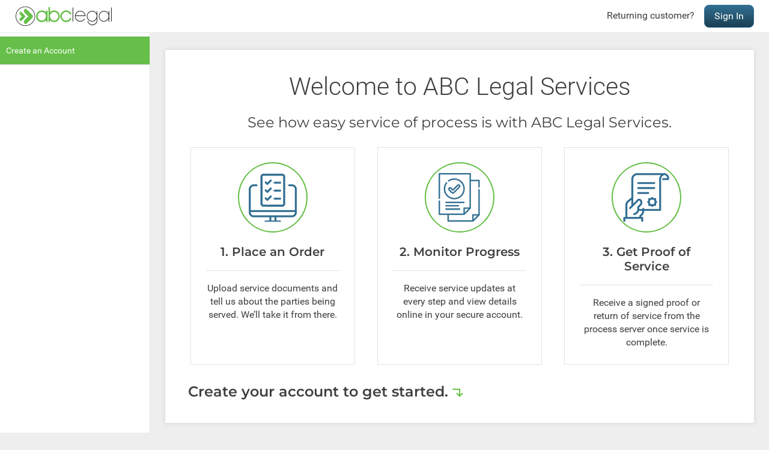

--- FILE ---
content_type: text/css;charset=UTF-8
request_url: https://secure.abclegal.com/abc/resources/apps/customer/assets/material-design-iconic-font-DDHVHrYM.css
body_size: 720762
content:
@charset "UTF-8";@media print{*,:after,:before{text-shadow:none!important;-webkit-box-shadow:none!important;box-shadow:none!important}a:not(.btn){text-decoration:underline}abbr[title]:after{content:" ("attr(title) ")"}pre{white-space:pre-wrap!important}blockquote,pre{border:1px solid #a1a1a1;page-break-inside:avoid}thead{display:table-header-group}img,tr{page-break-inside:avoid}h2,h3,p{orphans:3;widows:3}h2,h3{page-break-after:avoid}@page{size:a3}body,.container{min-width:992px!important}.navbar{display:none}.badge{border:1px solid #000}.table{border-collapse:collapse!important}.table td,.table th{background-color:#fff!important}.table-bordered td,.table-bordered th{border:1px solid #dee2e6!important}.table-dark{color:inherit}.table-dark tbody+tbody,.table-dark td,.table-dark th,.table-dark thead th{border-color:#dee2e6}.table .thead-dark th{color:inherit;border-color:#dee2e6}}*,:after,:before{-webkit-box-sizing:border-box;box-sizing:border-box}html{font-family:sans-serif;line-height:1.15;-webkit-text-size-adjust:100%;-webkit-tap-highlight-color:transparent}article,aside,figcaption,figure,footer,header,hgroup,main,nav,section{display:block}body{margin:0;font-family:Roboto,Arial,sans-serif;font-size:1rem;font-weight:400;line-height:1.428571;color:#404040;text-align:left;background-color:#eee}[tabindex="-1"]:focus{outline:0!important}hr{-webkit-box-sizing:content-box;box-sizing:content-box;height:0;overflow:visible}h1,h2,h3,h4,h5,h6{margin-top:0;margin-bottom:.5rem}p{margin-top:0;margin-bottom:1rem}abbr[data-original-title],abbr[title]{text-decoration:underline;-webkit-text-decoration:underline dotted;text-decoration:underline dotted;cursor:help;border-bottom:0;text-decoration-skip-ink:none}address{margin-bottom:1rem;font-style:normal;line-height:inherit}dl,ol,ul{margin-top:0;margin-bottom:1rem}ol ol,ol ul,ul ol,ul ul{margin-bottom:0}dt{font-weight:700}dd{margin-bottom:.5rem;margin-left:0}blockquote{margin:0 0 1rem}b,strong{font-weight:bolder}small{font-size:80%}sub,sup{position:relative;font-size:75%;line-height:0;vertical-align:baseline}sub{bottom:-.25em}sup{top:-.5em}a{color:#4285f4;text-decoration:none;background-color:transparent}a:hover{color:#0d5bdd;text-decoration:underline}a:not([href]):not([tabindex]){color:inherit;text-decoration:none}a:not([href]):not([tabindex]):focus,a:not([href]):not([tabindex]):hover{color:inherit;text-decoration:none}a:not([href]):not([tabindex]):focus{outline:0}code,kbd,pre,samp{font-family:SFMono-Regular,Menlo,Monaco,Consolas,Liberation Mono,Courier New,monospace;font-size:1em}pre{margin-top:0;margin-bottom:1rem;overflow:auto}figure{margin:0 0 1rem}img{vertical-align:middle;border-style:none}svg{overflow:hidden;vertical-align:middle}table{border-collapse:collapse}caption{padding-top:12px 10px;padding-bottom:12px 10px;color:#878787;text-align:left;caption-side:bottom}th{text-align:inherit}label{display:inline-block;margin-bottom:.5rem}button{border-radius:0}button:focus{outline:1px dotted;outline:5px auto -webkit-focus-ring-color}button,input,optgroup,select,textarea{margin:0;font-family:inherit;font-size:inherit;line-height:inherit}button,input{overflow:visible}button,select{text-transform:none}select{word-wrap:normal}[type=button],[type=reset],[type=submit],button{-webkit-appearance:button}[type=button]:not(:disabled),[type=reset]:not(:disabled),[type=submit]:not(:disabled),button:not(:disabled){cursor:pointer}[type=button]::-moz-focus-inner,[type=reset]::-moz-focus-inner,[type=submit]::-moz-focus-inner,button::-moz-focus-inner{padding:0;border-style:none}input[type=checkbox],input[type=radio]{-webkit-box-sizing:border-box;box-sizing:border-box;padding:0}input[type=date],input[type=datetime-local],input[type=month],input[type=time]{-webkit-appearance:listbox}textarea{overflow:auto;resize:vertical}fieldset{min-width:0;padding:0;margin:0;border:0}legend{display:block;width:100%;max-width:100%;padding:0;margin-bottom:.5rem;font-size:1.5rem;line-height:inherit;color:inherit;white-space:normal}progress{vertical-align:baseline}[type=number]::-webkit-inner-spin-button,[type=number]::-webkit-outer-spin-button{height:auto}[type=search]{outline-offset:-2px;-webkit-appearance:none}[type=search]::-webkit-search-decoration{-webkit-appearance:none}::-webkit-file-upload-button{font:inherit;-webkit-appearance:button}output{display:inline-block}summary{display:list-item;cursor:pointer}template{display:none}[hidden]{display:none!important}.h1,.h2,.h3,.h4,.h5,.h6,h1,h2,h3,h4,h5,h6{margin-bottom:.5rem;font-weight:300;line-height:1.1}.h1,h1{font-size:2.539rem}.h2,h2{font-size:2.077rem}.h3,h3{font-size:1.769rem}.h4,h4{font-size:1.308rem}.h5,h5{font-size:1rem}.h6,h6{font-size:.923rem}.lead{font-size:1.25rem;font-weight:300}.display-1{font-size:6rem;font-weight:300;line-height:1.1}.display-2{font-size:5.5rem;font-weight:300;line-height:1.1}.display-3{font-size:4.5rem;font-weight:300;line-height:1.1}.display-4{font-size:3.5rem;font-weight:300;line-height:1.1}hr{margin-top:1rem;margin-bottom:1rem;border:0;border-top:1px solid rgba(0,0,0,.1)}.small,small{font-size:65%;font-weight:400}.mark,mark{padding:.2em;background-color:#fcf8e3}.list-unstyled,.list-inline{padding-left:0;list-style:none}.list-inline-item{display:inline-block}.list-inline-item:not(:last-child){margin-right:.5rem}.initialism{font-size:90%;text-transform:uppercase}.blockquote{margin-bottom:1rem;font-size:1.25rem}.blockquote-footer{display:block;font-size:65%;color:#878787}.blockquote-footer:before{content:"— "}.img-fluid{max-width:100%;height:auto}.img-thumbnail{padding:.25rem;background-color:#eee;border:1px solid #dee2e6;border-radius:2px;max-width:100%;height:auto}.figure{display:inline-block}.figure-img{margin-bottom:.5rem;line-height:1}.figure-caption{font-size:90%;color:#878787}code{font-size:87.5%;color:#4285f4;word-break:break-word}a>code{color:inherit}kbd{padding:.2rem .4rem;font-size:87.5%;color:#fff;background-color:#212529;border-radius:2px}kbd kbd{padding:0;font-size:100%;font-weight:700}pre{display:block;font-size:87.5%;color:#212529}pre code{font-size:inherit;color:inherit;word-break:normal}.pre-scrollable{max-height:340px;overflow-y:scroll}.container{width:100%;padding-right:15px;padding-left:15px;margin-right:auto;margin-left:auto}@media(min-width:576px){.container{max-width:540px}}@media(min-width:768px){.container{max-width:720px}}@media(min-width:992px){.container{max-width:960px}}@media(min-width:1200px){.container{max-width:1140px}}.container-fluid{width:100%;padding-right:15px;padding-left:15px;margin-right:auto;margin-left:auto}.row{display:-webkit-box;display:-ms-flexbox;display:flex;-ms-flex-wrap:wrap;flex-wrap:wrap;margin-right:-15px;margin-left:-15px}.no-gutters{margin-right:0;margin-left:0}.no-gutters>.col,.no-gutters>[class*=col-]{padding-right:0;padding-left:0}.col,.col-1,.col-10,.col-11,.col-12,.col-2,.col-3,.col-4,.col-5,.col-6,.col-7,.col-8,.col-9,.col-auto,.col-lg,.col-lg-1,.col-lg-10,.col-lg-11,.col-lg-12,.col-lg-2,.col-lg-3,.col-lg-4,.col-lg-5,.col-lg-6,.col-lg-7,.col-lg-8,.col-lg-9,.col-lg-auto,.col-md,.col-md-1,.col-md-10,.col-md-11,.col-md-12,.col-md-2,.col-md-3,.col-md-4,.col-md-5,.col-md-6,.col-md-7,.col-md-8,.col-md-9,.col-md-auto,.col-sm,.col-sm-1,.col-sm-10,.col-sm-11,.col-sm-12,.col-sm-2,.col-sm-3,.col-sm-4,.col-sm-5,.col-sm-6,.col-sm-7,.col-sm-8,.col-sm-9,.col-sm-auto,.col-xl,.col-xl-1,.col-xl-10,.col-xl-11,.col-xl-12,.col-xl-2,.col-xl-3,.col-xl-4,.col-xl-5,.col-xl-6,.col-xl-7,.col-xl-8,.col-xl-9,.col-xl-auto,.col-xxl,.col-xxl-1,.col-xxl-10,.col-xxl-11,.col-xxl-12,.col-xxl-2,.col-xxl-3,.col-xxl-4,.col-xxl-5,.col-xxl-6,.col-xxl-7,.col-xxl-8,.col-xxl-9,.col-xxl-auto{position:relative;width:100%;padding-right:15px;padding-left:15px}.col{-ms-flex-preferred-size:0;flex-basis:0;-webkit-box-flex:1;-ms-flex-positive:1;flex-grow:1;max-width:100%}.col-auto{-webkit-box-flex:0;-ms-flex:0 0 auto;flex:0 0 auto;width:auto;max-width:100%}.col-1{-webkit-box-flex:0;-ms-flex:0 0 8.333333%;flex:0 0 8.333333%;max-width:8.333333%}.col-2{-webkit-box-flex:0;-ms-flex:0 0 16.666667%;flex:0 0 16.666667%;max-width:16.666667%}.col-3{-webkit-box-flex:0;-ms-flex:0 0 25%;flex:0 0 25%;max-width:25%}.col-4{-webkit-box-flex:0;-ms-flex:0 0 33.333333%;flex:0 0 33.333333%;max-width:33.333333%}.col-5{-webkit-box-flex:0;-ms-flex:0 0 41.666667%;flex:0 0 41.666667%;max-width:41.666667%}.col-6{-webkit-box-flex:0;-ms-flex:0 0 50%;flex:0 0 50%;max-width:50%}.col-7{-webkit-box-flex:0;-ms-flex:0 0 58.333333%;flex:0 0 58.333333%;max-width:58.333333%}.col-8{-webkit-box-flex:0;-ms-flex:0 0 66.666667%;flex:0 0 66.666667%;max-width:66.666667%}.col-9{-webkit-box-flex:0;-ms-flex:0 0 75%;flex:0 0 75%;max-width:75%}.col-10{-webkit-box-flex:0;-ms-flex:0 0 83.333333%;flex:0 0 83.333333%;max-width:83.333333%}.col-11{-webkit-box-flex:0;-ms-flex:0 0 91.666667%;flex:0 0 91.666667%;max-width:91.666667%}.col-12{-webkit-box-flex:0;-ms-flex:0 0 100%;flex:0 0 100%;max-width:100%}.order-first{-webkit-box-ordinal-group:0;-ms-flex-order:-1;order:-1}.order-last{-webkit-box-ordinal-group:14;-ms-flex-order:13;order:13}.order-0{-webkit-box-ordinal-group:1;-ms-flex-order:0;order:0}.order-1{-webkit-box-ordinal-group:2;-ms-flex-order:1;order:1}.order-2{-webkit-box-ordinal-group:3;-ms-flex-order:2;order:2}.order-3{-webkit-box-ordinal-group:4;-ms-flex-order:3;order:3}.order-4{-webkit-box-ordinal-group:5;-ms-flex-order:4;order:4}.order-5{-webkit-box-ordinal-group:6;-ms-flex-order:5;order:5}.order-6{-webkit-box-ordinal-group:7;-ms-flex-order:6;order:6}.order-7{-webkit-box-ordinal-group:8;-ms-flex-order:7;order:7}.order-8{-webkit-box-ordinal-group:9;-ms-flex-order:8;order:8}.order-9{-webkit-box-ordinal-group:10;-ms-flex-order:9;order:9}.order-10{-webkit-box-ordinal-group:11;-ms-flex-order:10;order:10}.order-11{-webkit-box-ordinal-group:12;-ms-flex-order:11;order:11}.order-12{-webkit-box-ordinal-group:13;-ms-flex-order:12;order:12}.offset-1{margin-left:8.333333%}.offset-2{margin-left:16.666667%}.offset-3{margin-left:25%}.offset-4{margin-left:33.333333%}.offset-5{margin-left:41.666667%}.offset-6{margin-left:50%}.offset-7{margin-left:58.333333%}.offset-8{margin-left:66.666667%}.offset-9{margin-left:75%}.offset-10{margin-left:83.333333%}.offset-11{margin-left:91.666667%}@media(min-width:576px){.col-sm{-ms-flex-preferred-size:0;flex-basis:0;-webkit-box-flex:1;-ms-flex-positive:1;flex-grow:1;max-width:100%}.col-sm-auto{-webkit-box-flex:0;-ms-flex:0 0 auto;flex:0 0 auto;width:auto;max-width:100%}.col-sm-1{-webkit-box-flex:0;-ms-flex:0 0 8.333333%;flex:0 0 8.333333%;max-width:8.333333%}.col-sm-2{-webkit-box-flex:0;-ms-flex:0 0 16.666667%;flex:0 0 16.666667%;max-width:16.666667%}.col-sm-3{-webkit-box-flex:0;-ms-flex:0 0 25%;flex:0 0 25%;max-width:25%}.col-sm-4{-webkit-box-flex:0;-ms-flex:0 0 33.333333%;flex:0 0 33.333333%;max-width:33.333333%}.col-sm-5{-webkit-box-flex:0;-ms-flex:0 0 41.666667%;flex:0 0 41.666667%;max-width:41.666667%}.col-sm-6{-webkit-box-flex:0;-ms-flex:0 0 50%;flex:0 0 50%;max-width:50%}.col-sm-7{-webkit-box-flex:0;-ms-flex:0 0 58.333333%;flex:0 0 58.333333%;max-width:58.333333%}.col-sm-8{-webkit-box-flex:0;-ms-flex:0 0 66.666667%;flex:0 0 66.666667%;max-width:66.666667%}.col-sm-9{-webkit-box-flex:0;-ms-flex:0 0 75%;flex:0 0 75%;max-width:75%}.col-sm-10{-webkit-box-flex:0;-ms-flex:0 0 83.333333%;flex:0 0 83.333333%;max-width:83.333333%}.col-sm-11{-webkit-box-flex:0;-ms-flex:0 0 91.666667%;flex:0 0 91.666667%;max-width:91.666667%}.col-sm-12{-webkit-box-flex:0;-ms-flex:0 0 100%;flex:0 0 100%;max-width:100%}.order-sm-first{-webkit-box-ordinal-group:0;-ms-flex-order:-1;order:-1}.order-sm-last{-webkit-box-ordinal-group:14;-ms-flex-order:13;order:13}.order-sm-0{-webkit-box-ordinal-group:1;-ms-flex-order:0;order:0}.order-sm-1{-webkit-box-ordinal-group:2;-ms-flex-order:1;order:1}.order-sm-2{-webkit-box-ordinal-group:3;-ms-flex-order:2;order:2}.order-sm-3{-webkit-box-ordinal-group:4;-ms-flex-order:3;order:3}.order-sm-4{-webkit-box-ordinal-group:5;-ms-flex-order:4;order:4}.order-sm-5{-webkit-box-ordinal-group:6;-ms-flex-order:5;order:5}.order-sm-6{-webkit-box-ordinal-group:7;-ms-flex-order:6;order:6}.order-sm-7{-webkit-box-ordinal-group:8;-ms-flex-order:7;order:7}.order-sm-8{-webkit-box-ordinal-group:9;-ms-flex-order:8;order:8}.order-sm-9{-webkit-box-ordinal-group:10;-ms-flex-order:9;order:9}.order-sm-10{-webkit-box-ordinal-group:11;-ms-flex-order:10;order:10}.order-sm-11{-webkit-box-ordinal-group:12;-ms-flex-order:11;order:11}.order-sm-12{-webkit-box-ordinal-group:13;-ms-flex-order:12;order:12}.offset-sm-0{margin-left:0}.offset-sm-1{margin-left:8.333333%}.offset-sm-2{margin-left:16.666667%}.offset-sm-3{margin-left:25%}.offset-sm-4{margin-left:33.333333%}.offset-sm-5{margin-left:41.666667%}.offset-sm-6{margin-left:50%}.offset-sm-7{margin-left:58.333333%}.offset-sm-8{margin-left:66.666667%}.offset-sm-9{margin-left:75%}.offset-sm-10{margin-left:83.333333%}.offset-sm-11{margin-left:91.666667%}}@media(min-width:768px){.col-md{-ms-flex-preferred-size:0;flex-basis:0;-webkit-box-flex:1;-ms-flex-positive:1;flex-grow:1;max-width:100%}.col-md-auto{-webkit-box-flex:0;-ms-flex:0 0 auto;flex:0 0 auto;width:auto;max-width:100%}.col-md-1{-webkit-box-flex:0;-ms-flex:0 0 8.333333%;flex:0 0 8.333333%;max-width:8.333333%}.col-md-2{-webkit-box-flex:0;-ms-flex:0 0 16.666667%;flex:0 0 16.666667%;max-width:16.666667%}.col-md-3{-webkit-box-flex:0;-ms-flex:0 0 25%;flex:0 0 25%;max-width:25%}.col-md-4{-webkit-box-flex:0;-ms-flex:0 0 33.333333%;flex:0 0 33.333333%;max-width:33.333333%}.col-md-5{-webkit-box-flex:0;-ms-flex:0 0 41.666667%;flex:0 0 41.666667%;max-width:41.666667%}.col-md-6{-webkit-box-flex:0;-ms-flex:0 0 50%;flex:0 0 50%;max-width:50%}.col-md-7{-webkit-box-flex:0;-ms-flex:0 0 58.333333%;flex:0 0 58.333333%;max-width:58.333333%}.col-md-8{-webkit-box-flex:0;-ms-flex:0 0 66.666667%;flex:0 0 66.666667%;max-width:66.666667%}.col-md-9{-webkit-box-flex:0;-ms-flex:0 0 75%;flex:0 0 75%;max-width:75%}.col-md-10{-webkit-box-flex:0;-ms-flex:0 0 83.333333%;flex:0 0 83.333333%;max-width:83.333333%}.col-md-11{-webkit-box-flex:0;-ms-flex:0 0 91.666667%;flex:0 0 91.666667%;max-width:91.666667%}.col-md-12{-webkit-box-flex:0;-ms-flex:0 0 100%;flex:0 0 100%;max-width:100%}.order-md-first{-webkit-box-ordinal-group:0;-ms-flex-order:-1;order:-1}.order-md-last{-webkit-box-ordinal-group:14;-ms-flex-order:13;order:13}.order-md-0{-webkit-box-ordinal-group:1;-ms-flex-order:0;order:0}.order-md-1{-webkit-box-ordinal-group:2;-ms-flex-order:1;order:1}.order-md-2{-webkit-box-ordinal-group:3;-ms-flex-order:2;order:2}.order-md-3{-webkit-box-ordinal-group:4;-ms-flex-order:3;order:3}.order-md-4{-webkit-box-ordinal-group:5;-ms-flex-order:4;order:4}.order-md-5{-webkit-box-ordinal-group:6;-ms-flex-order:5;order:5}.order-md-6{-webkit-box-ordinal-group:7;-ms-flex-order:6;order:6}.order-md-7{-webkit-box-ordinal-group:8;-ms-flex-order:7;order:7}.order-md-8{-webkit-box-ordinal-group:9;-ms-flex-order:8;order:8}.order-md-9{-webkit-box-ordinal-group:10;-ms-flex-order:9;order:9}.order-md-10{-webkit-box-ordinal-group:11;-ms-flex-order:10;order:10}.order-md-11{-webkit-box-ordinal-group:12;-ms-flex-order:11;order:11}.order-md-12{-webkit-box-ordinal-group:13;-ms-flex-order:12;order:12}.offset-md-0{margin-left:0}.offset-md-1{margin-left:8.333333%}.offset-md-2{margin-left:16.666667%}.offset-md-3{margin-left:25%}.offset-md-4{margin-left:33.333333%}.offset-md-5{margin-left:41.666667%}.offset-md-6{margin-left:50%}.offset-md-7{margin-left:58.333333%}.offset-md-8{margin-left:66.666667%}.offset-md-9{margin-left:75%}.offset-md-10{margin-left:83.333333%}.offset-md-11{margin-left:91.666667%}}@media(min-width:992px){.col-lg{-ms-flex-preferred-size:0;flex-basis:0;-webkit-box-flex:1;-ms-flex-positive:1;flex-grow:1;max-width:100%}.col-lg-auto{-webkit-box-flex:0;-ms-flex:0 0 auto;flex:0 0 auto;width:auto;max-width:100%}.col-lg-1{-webkit-box-flex:0;-ms-flex:0 0 8.333333%;flex:0 0 8.333333%;max-width:8.333333%}.col-lg-2{-webkit-box-flex:0;-ms-flex:0 0 16.666667%;flex:0 0 16.666667%;max-width:16.666667%}.col-lg-3{-webkit-box-flex:0;-ms-flex:0 0 25%;flex:0 0 25%;max-width:25%}.col-lg-4{-webkit-box-flex:0;-ms-flex:0 0 33.333333%;flex:0 0 33.333333%;max-width:33.333333%}.col-lg-5{-webkit-box-flex:0;-ms-flex:0 0 41.666667%;flex:0 0 41.666667%;max-width:41.666667%}.col-lg-6{-webkit-box-flex:0;-ms-flex:0 0 50%;flex:0 0 50%;max-width:50%}.col-lg-7{-webkit-box-flex:0;-ms-flex:0 0 58.333333%;flex:0 0 58.333333%;max-width:58.333333%}.col-lg-8{-webkit-box-flex:0;-ms-flex:0 0 66.666667%;flex:0 0 66.666667%;max-width:66.666667%}.col-lg-9{-webkit-box-flex:0;-ms-flex:0 0 75%;flex:0 0 75%;max-width:75%}.col-lg-10{-webkit-box-flex:0;-ms-flex:0 0 83.333333%;flex:0 0 83.333333%;max-width:83.333333%}.col-lg-11{-webkit-box-flex:0;-ms-flex:0 0 91.666667%;flex:0 0 91.666667%;max-width:91.666667%}.col-lg-12{-webkit-box-flex:0;-ms-flex:0 0 100%;flex:0 0 100%;max-width:100%}.order-lg-first{-webkit-box-ordinal-group:0;-ms-flex-order:-1;order:-1}.order-lg-last{-webkit-box-ordinal-group:14;-ms-flex-order:13;order:13}.order-lg-0{-webkit-box-ordinal-group:1;-ms-flex-order:0;order:0}.order-lg-1{-webkit-box-ordinal-group:2;-ms-flex-order:1;order:1}.order-lg-2{-webkit-box-ordinal-group:3;-ms-flex-order:2;order:2}.order-lg-3{-webkit-box-ordinal-group:4;-ms-flex-order:3;order:3}.order-lg-4{-webkit-box-ordinal-group:5;-ms-flex-order:4;order:4}.order-lg-5{-webkit-box-ordinal-group:6;-ms-flex-order:5;order:5}.order-lg-6{-webkit-box-ordinal-group:7;-ms-flex-order:6;order:6}.order-lg-7{-webkit-box-ordinal-group:8;-ms-flex-order:7;order:7}.order-lg-8{-webkit-box-ordinal-group:9;-ms-flex-order:8;order:8}.order-lg-9{-webkit-box-ordinal-group:10;-ms-flex-order:9;order:9}.order-lg-10{-webkit-box-ordinal-group:11;-ms-flex-order:10;order:10}.order-lg-11{-webkit-box-ordinal-group:12;-ms-flex-order:11;order:11}.order-lg-12{-webkit-box-ordinal-group:13;-ms-flex-order:12;order:12}.offset-lg-0{margin-left:0}.offset-lg-1{margin-left:8.333333%}.offset-lg-2{margin-left:16.666667%}.offset-lg-3{margin-left:25%}.offset-lg-4{margin-left:33.333333%}.offset-lg-5{margin-left:41.666667%}.offset-lg-6{margin-left:50%}.offset-lg-7{margin-left:58.333333%}.offset-lg-8{margin-left:66.666667%}.offset-lg-9{margin-left:75%}.offset-lg-10{margin-left:83.333333%}.offset-lg-11{margin-left:91.666667%}}@media(min-width:1200px){.col-xl{-ms-flex-preferred-size:0;flex-basis:0;-webkit-box-flex:1;-ms-flex-positive:1;flex-grow:1;max-width:100%}.col-xl-auto{-webkit-box-flex:0;-ms-flex:0 0 auto;flex:0 0 auto;width:auto;max-width:100%}.col-xl-1{-webkit-box-flex:0;-ms-flex:0 0 8.333333%;flex:0 0 8.333333%;max-width:8.333333%}.col-xl-2{-webkit-box-flex:0;-ms-flex:0 0 16.666667%;flex:0 0 16.666667%;max-width:16.666667%}.col-xl-3{-webkit-box-flex:0;-ms-flex:0 0 25%;flex:0 0 25%;max-width:25%}.col-xl-4{-webkit-box-flex:0;-ms-flex:0 0 33.333333%;flex:0 0 33.333333%;max-width:33.333333%}.col-xl-5{-webkit-box-flex:0;-ms-flex:0 0 41.666667%;flex:0 0 41.666667%;max-width:41.666667%}.col-xl-6{-webkit-box-flex:0;-ms-flex:0 0 50%;flex:0 0 50%;max-width:50%}.col-xl-7{-webkit-box-flex:0;-ms-flex:0 0 58.333333%;flex:0 0 58.333333%;max-width:58.333333%}.col-xl-8{-webkit-box-flex:0;-ms-flex:0 0 66.666667%;flex:0 0 66.666667%;max-width:66.666667%}.col-xl-9{-webkit-box-flex:0;-ms-flex:0 0 75%;flex:0 0 75%;max-width:75%}.col-xl-10{-webkit-box-flex:0;-ms-flex:0 0 83.333333%;flex:0 0 83.333333%;max-width:83.333333%}.col-xl-11{-webkit-box-flex:0;-ms-flex:0 0 91.666667%;flex:0 0 91.666667%;max-width:91.666667%}.col-xl-12{-webkit-box-flex:0;-ms-flex:0 0 100%;flex:0 0 100%;max-width:100%}.order-xl-first{-webkit-box-ordinal-group:0;-ms-flex-order:-1;order:-1}.order-xl-last{-webkit-box-ordinal-group:14;-ms-flex-order:13;order:13}.order-xl-0{-webkit-box-ordinal-group:1;-ms-flex-order:0;order:0}.order-xl-1{-webkit-box-ordinal-group:2;-ms-flex-order:1;order:1}.order-xl-2{-webkit-box-ordinal-group:3;-ms-flex-order:2;order:2}.order-xl-3{-webkit-box-ordinal-group:4;-ms-flex-order:3;order:3}.order-xl-4{-webkit-box-ordinal-group:5;-ms-flex-order:4;order:4}.order-xl-5{-webkit-box-ordinal-group:6;-ms-flex-order:5;order:5}.order-xl-6{-webkit-box-ordinal-group:7;-ms-flex-order:6;order:6}.order-xl-7{-webkit-box-ordinal-group:8;-ms-flex-order:7;order:7}.order-xl-8{-webkit-box-ordinal-group:9;-ms-flex-order:8;order:8}.order-xl-9{-webkit-box-ordinal-group:10;-ms-flex-order:9;order:9}.order-xl-10{-webkit-box-ordinal-group:11;-ms-flex-order:10;order:10}.order-xl-11{-webkit-box-ordinal-group:12;-ms-flex-order:11;order:11}.order-xl-12{-webkit-box-ordinal-group:13;-ms-flex-order:12;order:12}.offset-xl-0{margin-left:0}.offset-xl-1{margin-left:8.333333%}.offset-xl-2{margin-left:16.666667%}.offset-xl-3{margin-left:25%}.offset-xl-4{margin-left:33.333333%}.offset-xl-5{margin-left:41.666667%}.offset-xl-6{margin-left:50%}.offset-xl-7{margin-left:58.333333%}.offset-xl-8{margin-left:66.666667%}.offset-xl-9{margin-left:75%}.offset-xl-10{margin-left:83.333333%}.offset-xl-11{margin-left:91.666667%}}@media(min-width:1349px){.col-xxl{-ms-flex-preferred-size:0;flex-basis:0;-webkit-box-flex:1;-ms-flex-positive:1;flex-grow:1;max-width:100%}.col-xxl-auto{-webkit-box-flex:0;-ms-flex:0 0 auto;flex:0 0 auto;width:auto;max-width:100%}.col-xxl-1{-webkit-box-flex:0;-ms-flex:0 0 8.333333%;flex:0 0 8.333333%;max-width:8.333333%}.col-xxl-2{-webkit-box-flex:0;-ms-flex:0 0 16.666667%;flex:0 0 16.666667%;max-width:16.666667%}.col-xxl-3{-webkit-box-flex:0;-ms-flex:0 0 25%;flex:0 0 25%;max-width:25%}.col-xxl-4{-webkit-box-flex:0;-ms-flex:0 0 33.333333%;flex:0 0 33.333333%;max-width:33.333333%}.col-xxl-5{-webkit-box-flex:0;-ms-flex:0 0 41.666667%;flex:0 0 41.666667%;max-width:41.666667%}.col-xxl-6{-webkit-box-flex:0;-ms-flex:0 0 50%;flex:0 0 50%;max-width:50%}.col-xxl-7{-webkit-box-flex:0;-ms-flex:0 0 58.333333%;flex:0 0 58.333333%;max-width:58.333333%}.col-xxl-8{-webkit-box-flex:0;-ms-flex:0 0 66.666667%;flex:0 0 66.666667%;max-width:66.666667%}.col-xxl-9{-webkit-box-flex:0;-ms-flex:0 0 75%;flex:0 0 75%;max-width:75%}.col-xxl-10{-webkit-box-flex:0;-ms-flex:0 0 83.333333%;flex:0 0 83.333333%;max-width:83.333333%}.col-xxl-11{-webkit-box-flex:0;-ms-flex:0 0 91.666667%;flex:0 0 91.666667%;max-width:91.666667%}.col-xxl-12{-webkit-box-flex:0;-ms-flex:0 0 100%;flex:0 0 100%;max-width:100%}.order-xxl-first{-webkit-box-ordinal-group:0;-ms-flex-order:-1;order:-1}.order-xxl-last{-webkit-box-ordinal-group:14;-ms-flex-order:13;order:13}.order-xxl-0{-webkit-box-ordinal-group:1;-ms-flex-order:0;order:0}.order-xxl-1{-webkit-box-ordinal-group:2;-ms-flex-order:1;order:1}.order-xxl-2{-webkit-box-ordinal-group:3;-ms-flex-order:2;order:2}.order-xxl-3{-webkit-box-ordinal-group:4;-ms-flex-order:3;order:3}.order-xxl-4{-webkit-box-ordinal-group:5;-ms-flex-order:4;order:4}.order-xxl-5{-webkit-box-ordinal-group:6;-ms-flex-order:5;order:5}.order-xxl-6{-webkit-box-ordinal-group:7;-ms-flex-order:6;order:6}.order-xxl-7{-webkit-box-ordinal-group:8;-ms-flex-order:7;order:7}.order-xxl-8{-webkit-box-ordinal-group:9;-ms-flex-order:8;order:8}.order-xxl-9{-webkit-box-ordinal-group:10;-ms-flex-order:9;order:9}.order-xxl-10{-webkit-box-ordinal-group:11;-ms-flex-order:10;order:10}.order-xxl-11{-webkit-box-ordinal-group:12;-ms-flex-order:11;order:11}.order-xxl-12{-webkit-box-ordinal-group:13;-ms-flex-order:12;order:12}.offset-xxl-0{margin-left:0}.offset-xxl-1{margin-left:8.333333%}.offset-xxl-2{margin-left:16.666667%}.offset-xxl-3{margin-left:25%}.offset-xxl-4{margin-left:33.333333%}.offset-xxl-5{margin-left:41.666667%}.offset-xxl-6{margin-left:50%}.offset-xxl-7{margin-left:58.333333%}.offset-xxl-8{margin-left:66.666667%}.offset-xxl-9{margin-left:75%}.offset-xxl-10{margin-left:83.333333%}.offset-xxl-11{margin-left:91.666667%}}.table{width:100%;margin-bottom:1rem;color:#404040}.table td,.table th{padding:12px 10px;vertical-align:top;border-top:1px solid #dee2e6}.table thead th{vertical-align:bottom;border-bottom:2px solid #dee2e6}.table tbody+tbody{border-top:2px solid #dee2e6}.table-sm td,.table-sm th{padding:7px}.table-bordered,.table-bordered td,.table-bordered th{border:1px solid #dee2e6}.table-bordered thead td,.table-bordered thead th{border-bottom-width:2px}.table-borderless tbody+tbody,.table-borderless td,.table-borderless th,.table-borderless thead th{border:0}.table-striped tbody tr:nth-of-type(odd){background-color:#f5f5f5}.table-hover tbody tr:hover{color:#404040;background-color:#f0f0f0}.table-primary,.table-primary>td,.table-primary>th{background-color:#caddfc}.table-primary tbody+tbody,.table-primary td,.table-primary th,.table-primary thead th{border-color:#9dc0f9}.table-hover .table-primary:hover{background-color:#b2cefb}.table-hover .table-primary:hover>td,.table-hover .table-primary:hover>th{background-color:#b2cefb}.table-secondary,.table-secondary>td,.table-secondary>th{background-color:#ddd}.table-secondary tbody+tbody,.table-secondary td,.table-secondary th,.table-secondary thead th{border-color:#c1c1c1}.table-hover .table-secondary:hover{background-color:#d0d0d0}.table-hover .table-secondary:hover>td,.table-hover .table-secondary:hover>th{background-color:#d0d0d0}.table-success,.table-success>td,.table-success>th{background-color:#c6e7cf}.table-success tbody+tbody,.table-success td,.table-success th,.table-success thead th{border-color:#95d2a6}.table-hover .table-success:hover{background-color:#b4dfc0}.table-hover .table-success:hover>td,.table-hover .table-success:hover>th{background-color:#b4dfc0}.table-info,.table-info>td,.table-info>th{background-color:#d6e6ff}.table-info tbody+tbody,.table-info td,.table-info th,.table-info thead th{border-color:#b2d0ff}.table-hover .table-info:hover{background-color:#bdd6ff}.table-hover .table-info:hover>td,.table-hover .table-info:hover>th{background-color:#bdd6ff}.table-warning,.table-warning>td,.table-warning>th{background-color:#feecb9}.table-warning tbody+tbody,.table-warning td,.table-warning th,.table-warning thead th{border-color:#fddc7d}.table-hover .table-warning:hover{background-color:#fee5a0}.table-hover .table-warning:hover>td,.table-hover .table-warning:hover>th{background-color:#fee5a0}.table-danger,.table-danger>td,.table-danger>th{background-color:#f9cac6}.table-danger tbody+tbody,.table-danger td,.table-danger th,.table-danger thead th{border-color:#f49d96}.table-hover .table-danger:hover{background-color:#f7b5af}.table-hover .table-danger:hover>td,.table-hover .table-danger:hover>th{background-color:#f7b5af}.table-light,.table-light>td,.table-light>th{background-color:#fff}.table-light tbody+tbody,.table-light td,.table-light th,.table-light thead th{border-color:#fff}.table-hover .table-light:hover{background-color:#f2f2f2}.table-hover .table-light:hover>td,.table-hover .table-light:hover>th{background-color:#f2f2f2}.table-dark,.table-dark>td,.table-dark>th{background-color:#c9c8c8}.table-dark tbody+tbody,.table-dark td,.table-dark th,.table-dark thead th{border-color:#9a9a9a}.table-hover .table-dark:hover{background-color:#bcbbbb}.table-hover .table-dark:hover>td,.table-hover .table-dark:hover>th{background-color:#bcbbbb}.table-grey,.table-grey>td,.table-grey>th{background-color:#f1f1f1}.table-grey tbody+tbody,.table-grey td,.table-grey th,.table-grey thead th{border-color:#e4e4e4}.table-hover .table-grey:hover{background-color:#e4e4e4}.table-hover .table-grey:hover>td,.table-hover .table-grey:hover>th{background-color:#e4e4e4}.table-active,.table-active>td,.table-active>th{background-color:#f0f0f0}.table-hover .table-active:hover{background-color:#e3e3e3}.table-hover .table-active:hover>td,.table-hover .table-active:hover>th{background-color:#e3e3e3}.table .thead-dark th{color:#fff;background-color:#3d3c3c;border-color:#504f4f}.table .thead-light th{color:#636c72;background-color:#ddd;border-color:#dee2e6}.table-dark{color:#fff;background-color:#3d3c3c}.table-dark td,.table-dark th,.table-dark thead th{border-color:#504f4f}.table-dark.table-bordered{border:0}.table-dark.table-striped tbody tr:nth-of-type(odd){background-color:#ffffff0d}.table-dark.table-hover tbody tr:hover{color:#fff;background-color:#ffffff13}@media(max-width:575.98px){.table-responsive-sm{display:block;width:100%;overflow-x:auto;-webkit-overflow-scrolling:touch}.table-responsive-sm>.table-bordered{border:0}}@media(max-width:767.98px){.table-responsive-md{display:block;width:100%;overflow-x:auto;-webkit-overflow-scrolling:touch}.table-responsive-md>.table-bordered{border:0}}@media(max-width:991.98px){.table-responsive-lg{display:block;width:100%;overflow-x:auto;-webkit-overflow-scrolling:touch}.table-responsive-lg>.table-bordered{border:0}}@media(max-width:1199.98px){.table-responsive-xl{display:block;width:100%;overflow-x:auto;-webkit-overflow-scrolling:touch}.table-responsive-xl>.table-bordered{border:0}}@media(max-width:1348.98px){.table-responsive-xxl{display:block;width:100%;overflow-x:auto;-webkit-overflow-scrolling:touch}.table-responsive-xxl>.table-bordered{border:0}}.table-responsive{display:block;width:100%;overflow-x:auto;-webkit-overflow-scrolling:touch}.table-responsive>.table-bordered{border:0}.form-control{display:block;width:100%;height:3.692rem;padding:.7692rem .75rem;font-size:1rem;font-weight:400;line-height:1.428571;color:#404040;background-color:#fff;background-clip:padding-box;border:1px solid #d5d8de;border-radius:2px;-webkit-transition:border-color .15s ease-in-out,-webkit-box-shadow .15s ease-in-out;transition:border-color .15s ease-in-out,-webkit-box-shadow .15s ease-in-out;transition:border-color .15s ease-in-out,box-shadow .15s ease-in-out;transition:border-color .15s ease-in-out,box-shadow .15s ease-in-out,-webkit-box-shadow .15s ease-in-out}@media(prefers-reduced-motion:reduce){.form-control{-webkit-transition:none;transition:none}}.form-control::-ms-expand{background-color:transparent;border:0}.form-control::-webkit-input-placeholder{color:#878787;opacity:1}.form-control:-ms-input-placeholder{color:#878787;opacity:1}.form-control::-ms-input-placeholder{color:#878787;opacity:1}.form-control::placeholder{color:#878787;opacity:1}.form-control:disabled,.form-control[readonly]{background-color:#eee;opacity:1}select.form-control:focus::-ms-value{color:#404040;background-color:#fff}.form-control-file,.form-control-range{display:block;width:100%}.col-form-label{padding-top:calc(.7692rem + 1px);padding-bottom:calc(.7692rem + 1px);margin-bottom:0;font-size:inherit;line-height:1.428571}.col-form-label-lg{padding-top:calc(.5rem + 1px);padding-bottom:calc(.5rem + 1px);font-size:1.15rem;line-height:1.7}.col-form-label-sm{padding-top:calc(.25rem + 1px);padding-bottom:calc(.25rem + 1px);font-size:.85rem;line-height:1.6}.form-control-plaintext{display:block;width:100%;padding-top:.7692rem;padding-bottom:.7692rem;margin-bottom:0;line-height:1.428571;color:#404040;background-color:transparent;border:solid transparent;border-width:1px 0}.form-control-plaintext.form-control-lg,.form-control-plaintext.form-control-sm{padding-right:0;padding-left:0}.form-control-sm{height:2.3125rem;padding:.25rem 8px;font-size:.85rem;line-height:1.6;border-radius:2px}.form-control-lg{height:2.846rem;padding:.5rem 12px;font-size:1.15rem;line-height:1.7;border-radius:4px}select.form-control[multiple],select.form-control[size],textarea.form-control{height:auto}.form-group{margin-bottom:1.538rem}.form-text{display:block;margin-top:.25rem}.form-row{display:-webkit-box;display:-ms-flexbox;display:flex;-ms-flex-wrap:wrap;flex-wrap:wrap;margin-right:-5px;margin-left:-5px}.form-row>.col,.form-row>[class*=col-]{padding-right:5px;padding-left:5px}.form-check{position:relative;display:block;padding-left:1.25rem}.form-check-input{position:absolute;margin-top:.3rem;margin-left:-1.25rem}.form-check-input:disabled~.form-check-label{color:#878787}.form-check-label{margin-bottom:0}.form-check-inline{display:-webkit-inline-box;display:-ms-inline-flexbox;display:inline-flex;-webkit-box-align:center;-ms-flex-align:center;align-items:center;padding-left:0;margin-right:1.385rem}.form-check-inline .form-check-input{position:static;margin-top:0;margin-right:.3125rem;margin-left:0}.valid-feedback{display:none;width:100%;margin-top:.25rem;font-size:.9rem;color:#34a853}.valid-tooltip{position:absolute;top:100%;z-index:5;display:none;max-width:100%;padding:.25rem .5rem;margin-top:.1rem;font-size:.85rem;line-height:1.428571;color:#fff;background-color:#34a853e6;border-radius:2px}.form-control.is-valid,.was-validated .form-control:valid{border-color:#34a853;padding-right:2.966971rem;background-image:url("data:image/svg+xml,%3csvg xmlns='http://www.w3.org/2000/svg' viewBox='0 0 8 8'%3e%3cpath fill='%2334a853' d='M2.3 6.73L.6 4.53c-.4-1.04.46-1.4 1.1-.8l1.1 1.4 3.4-3.8c.6-.63 1.6-.27 1.2.7l-4 4.6c-.43.5-.8.4-1.1.1z'/%3e%3c/svg%3e");background-repeat:no-repeat;background-position:center right calc(.357143em + .3846rem);background-size:calc(.714286em + .7692rem) calc(.714286em + .7692rem)}.form-control.is-valid:focus,.was-validated .form-control:valid:focus{border-color:#34a853;-webkit-box-shadow:0 0 0 .15rem rgba(52,168,83,.25);box-shadow:0 0 0 .15rem #34a85340}.form-control.is-valid~.valid-feedback,.form-control.is-valid~.valid-tooltip,.was-validated .form-control:valid~.valid-feedback,.was-validated .form-control:valid~.valid-tooltip{display:block}.was-validated textarea.form-control:valid,textarea.form-control.is-valid{padding-right:2.966971rem;background-position:top calc(.357143em + .3846rem) right calc(.357143em + .3846rem)}.custom-select.is-valid,.was-validated .custom-select:valid{border-color:#34a853;padding-right:calc((1em + 1.5384rem)*.75 + 1.75rem);background:url("data:image/svg+xml,%3csvg xmlns='http://www.w3.org/2000/svg' viewBox='0 0 4 5'%3e%3cpath fill='%233d3c3c' d='M2 0L0 2h4zm0 5L0 3h4z'/%3e%3c/svg%3e") no-repeat right .75rem center/8px 10px,url("data:image/svg+xml,%3csvg xmlns='http://www.w3.org/2000/svg' viewBox='0 0 8 8'%3e%3cpath fill='%2334a853' d='M2.3 6.73L.6 4.53c-.4-1.04.46-1.4 1.1-.8l1.1 1.4 3.4-3.8c.6-.63 1.6-.27 1.2.7l-4 4.6c-.43.5-.8.4-1.1.1z'/%3e%3c/svg%3e") #fff no-repeat center right 1.75rem/calc(.714286em + .7692rem) calc(.714286em + .7692rem)}.custom-select.is-valid:focus,.was-validated .custom-select:valid:focus{border-color:#34a853;-webkit-box-shadow:0 0 0 .15rem rgba(52,168,83,.25);box-shadow:0 0 0 .15rem #34a85340}.custom-select.is-valid~.valid-feedback,.custom-select.is-valid~.valid-tooltip,.was-validated .custom-select:valid~.valid-feedback,.was-validated .custom-select:valid~.valid-tooltip{display:block}.form-control-file.is-valid~.valid-feedback,.form-control-file.is-valid~.valid-tooltip,.was-validated .form-control-file:valid~.valid-feedback,.was-validated .form-control-file:valid~.valid-tooltip{display:block}.form-check-input.is-valid~.form-check-label,.was-validated .form-check-input:valid~.form-check-label{color:#34a853}.form-check-input.is-valid~.valid-feedback,.form-check-input.is-valid~.valid-tooltip,.was-validated .form-check-input:valid~.valid-feedback,.was-validated .form-check-input:valid~.valid-tooltip{display:block}.custom-control-input.is-valid~.custom-control-label,.was-validated .custom-control-input:valid~.custom-control-label{color:#34a853}.custom-control-input.is-valid~.custom-control-label:before,.was-validated .custom-control-input:valid~.custom-control-label:before{border-color:#34a853}.custom-control-input.is-valid~.valid-feedback,.custom-control-input.is-valid~.valid-tooltip,.was-validated .custom-control-input:valid~.valid-feedback,.was-validated .custom-control-input:valid~.valid-tooltip{display:block}.custom-control-input.is-valid:checked~.custom-control-label:before,.was-validated .custom-control-input:valid:checked~.custom-control-label:before{border-color:#48c76a;background-color:#48c76a}.custom-control-input.is-valid:focus~.custom-control-label:before,.was-validated .custom-control-input:valid:focus~.custom-control-label:before{-webkit-box-shadow:0 0 0 .15rem rgba(52,168,83,.25);box-shadow:0 0 0 .15rem #34a85340}.custom-control-input.is-valid:focus:not(:checked)~.custom-control-label:before,.was-validated .custom-control-input:valid:focus:not(:checked)~.custom-control-label:before{border-color:#34a853}.custom-file-input.is-valid~.custom-file-label,.was-validated .custom-file-input:valid~.custom-file-label{border-color:#34a853}.custom-file-input.is-valid~.valid-feedback,.custom-file-input.is-valid~.valid-tooltip,.was-validated .custom-file-input:valid~.valid-feedback,.was-validated .custom-file-input:valid~.valid-tooltip{display:block}.custom-file-input.is-valid:focus~.custom-file-label,.was-validated .custom-file-input:valid:focus~.custom-file-label{border-color:#34a853;-webkit-box-shadow:0 0 0 .15rem rgba(52,168,83,.25);box-shadow:0 0 0 .15rem #34a85340}.invalid-feedback{display:none;width:100%;margin-top:.25rem;font-size:.9rem;color:#ea4335}.invalid-tooltip{position:absolute;top:100%;z-index:5;display:none;max-width:100%;padding:.25rem .5rem;margin-top:.1rem;font-size:.85rem;line-height:1.428571;color:#fff;background-color:#ea4335e6;border-radius:2px}.form-control.is-invalid,.was-validated .form-control:invalid{border-color:#ea4335;padding-right:2.966971rem;background-image:url("data:image/svg+xml,%3csvg xmlns='http://www.w3.org/2000/svg' fill='%23ea4335' viewBox='-2 -2 7 7'%3e%3cpath stroke='%23ea4335' d='M0 0l3 3m0-3L0 3'/%3e%3ccircle r='.5'/%3e%3ccircle cx='3' r='.5'/%3e%3ccircle cy='3' r='.5'/%3e%3ccircle cx='3' cy='3' r='.5'/%3e%3c/svg%3E");background-repeat:no-repeat;background-position:center right calc(.357143em + .3846rem);background-size:calc(.714286em + .7692rem) calc(.714286em + .7692rem)}.form-control.is-invalid:focus,.was-validated .form-control:invalid:focus{border-color:#ea4335;-webkit-box-shadow:0 0 0 .15rem rgba(234,67,53,.25);box-shadow:0 0 0 .15rem #ea433540}.form-control.is-invalid~.invalid-feedback,.form-control.is-invalid~.invalid-tooltip,.was-validated .form-control:invalid~.invalid-feedback,.was-validated .form-control:invalid~.invalid-tooltip{display:block}.was-validated textarea.form-control:invalid,textarea.form-control.is-invalid{padding-right:2.966971rem;background-position:top calc(.357143em + .3846rem) right calc(.357143em + .3846rem)}.custom-select.is-invalid,.was-validated .custom-select:invalid{border-color:#ea4335;padding-right:calc((1em + 1.5384rem)*.75 + 1.75rem);background:url("data:image/svg+xml,%3csvg xmlns='http://www.w3.org/2000/svg' viewBox='0 0 4 5'%3e%3cpath fill='%233d3c3c' d='M2 0L0 2h4zm0 5L0 3h4z'/%3e%3c/svg%3e") no-repeat right .75rem center/8px 10px,url("data:image/svg+xml,%3csvg xmlns='http://www.w3.org/2000/svg' fill='%23ea4335' viewBox='-2 -2 7 7'%3e%3cpath stroke='%23ea4335' d='M0 0l3 3m0-3L0 3'/%3e%3ccircle r='.5'/%3e%3ccircle cx='3' r='.5'/%3e%3ccircle cy='3' r='.5'/%3e%3ccircle cx='3' cy='3' r='.5'/%3e%3c/svg%3E") #fff no-repeat center right 1.75rem/calc(.714286em + .7692rem) calc(.714286em + .7692rem)}.custom-select.is-invalid:focus,.was-validated .custom-select:invalid:focus{border-color:#ea4335;-webkit-box-shadow:0 0 0 .15rem rgba(234,67,53,.25);box-shadow:0 0 0 .15rem #ea433540}.custom-select.is-invalid~.invalid-feedback,.custom-select.is-invalid~.invalid-tooltip,.was-validated .custom-select:invalid~.invalid-feedback,.was-validated .custom-select:invalid~.invalid-tooltip{display:block}.form-control-file.is-invalid~.invalid-feedback,.form-control-file.is-invalid~.invalid-tooltip,.was-validated .form-control-file:invalid~.invalid-feedback,.was-validated .form-control-file:invalid~.invalid-tooltip{display:block}.form-check-input.is-invalid~.form-check-label,.was-validated .form-check-input:invalid~.form-check-label{color:#ea4335}.form-check-input.is-invalid~.invalid-feedback,.form-check-input.is-invalid~.invalid-tooltip,.was-validated .form-check-input:invalid~.invalid-feedback,.was-validated .form-check-input:invalid~.invalid-tooltip{display:block}.custom-control-input.is-invalid~.custom-control-label,.was-validated .custom-control-input:invalid~.custom-control-label{color:#ea4335}.custom-control-input.is-invalid~.custom-control-label:before,.was-validated .custom-control-input:invalid~.custom-control-label:before{border-color:#ea4335}.custom-control-input.is-invalid~.invalid-feedback,.custom-control-input.is-invalid~.invalid-tooltip,.was-validated .custom-control-input:invalid~.invalid-feedback,.was-validated .custom-control-input:invalid~.invalid-tooltip{display:block}.custom-control-input.is-invalid:checked~.custom-control-label:before,.was-validated .custom-control-input:invalid:checked~.custom-control-label:before{border-color:#ef6e63;background-color:#ef6e63}.custom-control-input.is-invalid:focus~.custom-control-label:before,.was-validated .custom-control-input:invalid:focus~.custom-control-label:before{-webkit-box-shadow:0 0 0 .15rem rgba(234,67,53,.25);box-shadow:0 0 0 .15rem #ea433540}.custom-control-input.is-invalid:focus:not(:checked)~.custom-control-label:before,.was-validated .custom-control-input:invalid:focus:not(:checked)~.custom-control-label:before{border-color:#ea4335}.custom-file-input.is-invalid~.custom-file-label,.was-validated .custom-file-input:invalid~.custom-file-label{border-color:#ea4335}.custom-file-input.is-invalid~.invalid-feedback,.custom-file-input.is-invalid~.invalid-tooltip,.was-validated .custom-file-input:invalid~.invalid-feedback,.was-validated .custom-file-input:invalid~.invalid-tooltip{display:block}.custom-file-input.is-invalid:focus~.custom-file-label,.was-validated .custom-file-input:invalid:focus~.custom-file-label{border-color:#ea4335;-webkit-box-shadow:0 0 0 .15rem rgba(234,67,53,.25);box-shadow:0 0 0 .15rem #ea433540}.form-inline{display:-webkit-box;display:-ms-flexbox;display:flex;-webkit-box-orient:horizontal;-webkit-box-direction:normal;-ms-flex-flow:row wrap;flex-flow:row wrap;-webkit-box-align:center;-ms-flex-align:center;align-items:center}.form-inline .form-check{width:100%}@media(min-width:576px){.form-inline label{display:-webkit-box;display:-ms-flexbox;display:flex;-webkit-box-align:center;-ms-flex-align:center;align-items:center;-webkit-box-pack:center;-ms-flex-pack:center;justify-content:center;margin-bottom:0}.form-inline .form-group{display:-webkit-box;display:-ms-flexbox;display:flex;-webkit-box-flex:0;-ms-flex:0 0 auto;flex:0 0 auto;-webkit-box-orient:horizontal;-webkit-box-direction:normal;-ms-flex-flow:row wrap;flex-flow:row wrap;-webkit-box-align:center;-ms-flex-align:center;align-items:center;margin-bottom:0}.form-inline .form-control{display:inline-block;width:auto;vertical-align:middle}.form-inline .form-control-plaintext{display:inline-block}.form-inline .custom-select,.form-inline .input-group{width:auto}.form-inline .form-check{display:-webkit-box;display:-ms-flexbox;display:flex;-webkit-box-align:center;-ms-flex-align:center;align-items:center;-webkit-box-pack:center;-ms-flex-pack:center;justify-content:center;width:auto;padding-left:0}.form-inline .form-check-input{position:relative;-ms-flex-negative:0;flex-shrink:0;margin-top:0;margin-right:.25rem;margin-left:0}.form-inline .custom-control{-webkit-box-align:center;-ms-flex-align:center;align-items:center;-webkit-box-pack:center;-ms-flex-pack:center;justify-content:center}.form-inline .custom-control-label{margin-bottom:0}}.btn{display:inline-block;font-weight:700;color:#404040;text-align:center;vertical-align:middle;-webkit-user-select:none;-moz-user-select:none;-ms-user-select:none;user-select:none;background-color:transparent;border:1px solid transparent;padding:.7692rem .75rem;font-size:1rem;line-height:1.428571;border-radius:2px;-webkit-transition:none;transition:none}@media(prefers-reduced-motion:reduce){.btn{-webkit-transition:none;transition:none}}.btn:hover{color:#404040;text-decoration:none}.btn.focus,.btn:focus{outline:0;-webkit-box-shadow:0 0 0 .15rem rgba(135,135,135,.5);box-shadow:0 0 0 .15rem #87878780}.btn.disabled,.btn:disabled{opacity:.65}a.btn.disabled,fieldset:disabled a.btn{pointer-events:none}.btn-secondary{color:#fff;background-color:#878787;border-color:#878787}.btn-secondary:hover{color:#fff;background-color:#747474;border-color:#6e6e6e}.btn-secondary.focus,.btn-secondary:focus{-webkit-box-shadow:0 0 0 .15rem rgba(153,153,153,.5);box-shadow:0 0 0 .15rem #99999980}.btn-secondary.disabled,.btn-secondary:disabled{color:#fff;background-color:#878787;border-color:#878787}.btn-success:hover{color:#fff;background-color:#2b8b45;border-color:#288140}.btn-success.focus,.btn-success:focus{-webkit-box-shadow:0 0 0 .15rem rgba(82,181,109,.5);box-shadow:0 0 0 .15rem #52b56d80}.btn-success.disabled,.btn-success:disabled{color:#fff;background-color:#34a853;border-color:#34a853}.btn-success:not(:disabled):not(.disabled).active,.btn-success:not(:disabled):not(.disabled):active,.show>.btn-success.dropdown-toggle{color:#fff;background-color:#288140;border-color:#25773b}.btn-success:not(:disabled):not(.disabled).active:focus,.btn-success:not(:disabled):not(.disabled):active:focus,.show>.btn-success.dropdown-toggle:focus{-webkit-box-shadow:0 0 0 .15rem rgba(82,181,109,.5);box-shadow:0 0 0 .15rem #52b56d80}.btn-info{color:#212529;background-color:#6ba4ff;border-color:#6ba4ff}.btn-info:hover{color:#fff;background-color:#458cff;border-color:#3885ff}.btn-info.focus,.btn-info:focus{-webkit-box-shadow:0 0 0 .15rem rgba(96,145,223,.5);box-shadow:0 0 0 .15rem #6091df80}.btn-info.disabled,.btn-info:disabled{color:#212529;background-color:#6ba4ff;border-color:#6ba4ff}.btn-info:not(:disabled):not(.disabled).active,.btn-info:not(:disabled):not(.disabled):active,.show>.btn-info.dropdown-toggle{color:#fff;background-color:#3885ff;border-color:#2b7dff}.btn-info:not(:disabled):not(.disabled).active:focus,.btn-info:not(:disabled):not(.disabled):active:focus,.show>.btn-info.dropdown-toggle:focus{-webkit-box-shadow:0 0 0 .15rem rgba(96,145,223,.5);box-shadow:0 0 0 .15rem #6091df80}.btn-warning{color:#212529;background-color:#fbbc05;border-color:#fbbc05}.btn-warning:hover{color:#212529;background-color:#d6a003;border-color:#ca9703}.btn-warning.focus,.btn-warning:focus{-webkit-box-shadow:0 0 0 .15rem rgba(218,165,10,.5);box-shadow:0 0 0 .15rem #daa50a80}.btn-warning.disabled,.btn-warning:disabled{color:#212529;background-color:#fbbc05;border-color:#fbbc05}.btn-warning:not(:disabled):not(.disabled).active,.btn-warning:not(:disabled):not(.disabled):active,.show>.btn-warning.dropdown-toggle{color:#fff;background-color:#ca9703;border-color:#bd8e03}.btn-warning:not(:disabled):not(.disabled).active:focus,.btn-warning:not(:disabled):not(.disabled):active:focus,.show>.btn-warning.dropdown-toggle:focus{-webkit-box-shadow:0 0 0 .15rem rgba(218,165,10,.5);box-shadow:0 0 0 .15rem #daa50a80}.btn-danger:hover{color:#fff;background-color:#e12717;border-color:#d62516}.btn-danger.focus,.btn-danger:focus{-webkit-box-shadow:0 0 0 .15rem rgba(237,95,83,.5);box-shadow:0 0 0 .15rem #ed5f5380}.btn-danger.disabled,.btn-danger:disabled{color:#fff;background-color:#ea4335;border-color:#ea4335}.btn-danger:not(:disabled):not(.disabled).active,.btn-danger:not(:disabled):not(.disabled):active,.show>.btn-danger.dropdown-toggle{color:#fff;background-color:#d62516;border-color:#ca2315}.btn-danger:not(:disabled):not(.disabled).active:focus,.btn-danger:not(:disabled):not(.disabled):active:focus,.show>.btn-danger.dropdown-toggle:focus{-webkit-box-shadow:0 0 0 .15rem rgba(237,95,83,.5);box-shadow:0 0 0 .15rem #ed5f5380}.btn-light{color:#212529;background-color:#fff;border-color:#fff}.btn-light:hover{color:#212529;background-color:#ececec;border-color:#e6e6e6}.btn-light.focus,.btn-light:focus{-webkit-box-shadow:0 0 0 .15rem rgba(222,222,223,.5);box-shadow:0 0 0 .15rem #dededf80}.btn-light.disabled,.btn-light:disabled{color:#212529;background-color:#fff;border-color:#fff}.btn-light:not(:disabled):not(.disabled).active,.btn-light:not(:disabled):not(.disabled):active,.show>.btn-light.dropdown-toggle{color:#212529;background-color:#e6e6e6;border-color:#dfdfdf}.btn-light:not(:disabled):not(.disabled).active:focus,.btn-light:not(:disabled):not(.disabled):active:focus,.show>.btn-light.dropdown-toggle:focus{-webkit-box-shadow:0 0 0 .15rem rgba(222,222,223,.5);box-shadow:0 0 0 .15rem #dededf80}.btn-dark:hover{color:#fff;background-color:#2a2929;border-color:#232323}.btn-dark.focus,.btn-dark:focus{-webkit-box-shadow:0 0 0 .15rem rgba(90,89,89,.5);box-shadow:0 0 0 .15rem #5a595980}.btn-dark.disabled,.btn-dark:disabled{color:#fff;background-color:#3d3c3c;border-color:#3d3c3c}.btn-dark:not(:disabled):not(.disabled).active,.btn-dark:not(:disabled):not(.disabled):active,.show>.btn-dark.dropdown-toggle{color:#fff;background-color:#232323;border-color:#1d1c1c}.btn-dark:not(:disabled):not(.disabled).active:focus,.btn-dark:not(:disabled):not(.disabled):active:focus,.show>.btn-dark.dropdown-toggle:focus{-webkit-box-shadow:0 0 0 .15rem rgba(90,89,89,.5);box-shadow:0 0 0 .15rem #5a595980}.btn-grey{color:#212529;background-color:#ccc;border-color:#ccc}.btn-grey:hover{color:#212529;background-color:#b9b9b9;border-color:#b3b3b3}.btn-grey.focus,.btn-grey:focus{-webkit-box-shadow:0 0 0 .15rem rgba(178,179,180,.5);box-shadow:0 0 0 .15rem #b2b3b480}.btn-grey.disabled,.btn-grey:disabled{color:#212529;background-color:#ccc;border-color:#ccc}.btn-grey:not(:disabled):not(.disabled).active,.btn-grey:not(:disabled):not(.disabled):active,.show>.btn-grey.dropdown-toggle{color:#212529;background-color:#b3b3b3;border-color:#acacac}.btn-grey:not(:disabled):not(.disabled).active:focus,.btn-grey:not(:disabled):not(.disabled):active:focus,.show>.btn-grey.dropdown-toggle:focus{-webkit-box-shadow:0 0 0 .15rem rgba(178,179,180,.5);box-shadow:0 0 0 .15rem #b2b3b480}.btn-outline-primary{color:#4285f4;border-color:#4285f4}.btn-outline-primary:hover{color:#fff;background-color:#4285f4;border-color:#4285f4}.btn-outline-primary.focus,.btn-outline-primary:focus{-webkit-box-shadow:0 0 0 .15rem rgba(66,133,244,.5);box-shadow:0 0 0 .15rem #4285f480}.btn-outline-primary.disabled,.btn-outline-primary:disabled{color:#4285f4;background-color:transparent}.btn-outline-primary:not(:disabled):not(.disabled).active,.btn-outline-primary:not(:disabled):not(.disabled):active,.show>.btn-outline-primary.dropdown-toggle{color:#fff;background-color:#4285f4;border-color:#4285f4}.btn-outline-primary:not(:disabled):not(.disabled).active:focus,.btn-outline-primary:not(:disabled):not(.disabled):active:focus,.show>.btn-outline-primary.dropdown-toggle:focus{-webkit-box-shadow:0 0 0 .15rem rgba(66,133,244,.5);box-shadow:0 0 0 .15rem #4285f480}.btn-outline-secondary{color:#878787;border-color:#878787}.btn-outline-secondary:hover{color:#fff;background-color:#878787;border-color:#878787}.btn-outline-secondary.focus,.btn-outline-secondary:focus{-webkit-box-shadow:0 0 0 .15rem rgba(135,135,135,.5);box-shadow:0 0 0 .15rem #87878780}.btn-outline-secondary.disabled,.btn-outline-secondary:disabled{color:#878787;background-color:transparent}.btn-outline-secondary:not(:disabled):not(.disabled).active,.btn-outline-secondary:not(:disabled):not(.disabled):active,.show>.btn-outline-secondary.dropdown-toggle{color:#fff;background-color:#878787;border-color:#878787}.btn-outline-secondary:not(:disabled):not(.disabled).active:focus,.btn-outline-secondary:not(:disabled):not(.disabled):active:focus,.show>.btn-outline-secondary.dropdown-toggle:focus{-webkit-box-shadow:0 0 0 .15rem rgba(135,135,135,.5);box-shadow:0 0 0 .15rem #87878780}.btn-outline-success{color:#34a853;border-color:#34a853}.btn-outline-success:hover{color:#fff;background-color:#34a853;border-color:#34a853}.btn-outline-success.focus,.btn-outline-success:focus{-webkit-box-shadow:0 0 0 .15rem rgba(52,168,83,.5);box-shadow:0 0 0 .15rem #34a85380}.btn-outline-success.disabled,.btn-outline-success:disabled{color:#34a853;background-color:transparent}.btn-outline-success:not(:disabled):not(.disabled).active,.btn-outline-success:not(:disabled):not(.disabled):active,.show>.btn-outline-success.dropdown-toggle{color:#fff;background-color:#34a853;border-color:#34a853}.btn-outline-success:not(:disabled):not(.disabled).active:focus,.btn-outline-success:not(:disabled):not(.disabled):active:focus,.show>.btn-outline-success.dropdown-toggle:focus{-webkit-box-shadow:0 0 0 .15rem rgba(52,168,83,.5);box-shadow:0 0 0 .15rem #34a85380}.btn-outline-info{color:#6ba4ff;border-color:#6ba4ff}.btn-outline-info:hover{color:#212529;background-color:#6ba4ff;border-color:#6ba4ff}.btn-outline-info.focus,.btn-outline-info:focus{-webkit-box-shadow:0 0 0 .15rem rgba(107,164,255,.5);box-shadow:0 0 0 .15rem #6ba4ff80}.btn-outline-info.disabled,.btn-outline-info:disabled{color:#6ba4ff;background-color:transparent}.btn-outline-info:not(:disabled):not(.disabled).active,.btn-outline-info:not(:disabled):not(.disabled):active,.show>.btn-outline-info.dropdown-toggle{color:#212529;background-color:#6ba4ff;border-color:#6ba4ff}.btn-outline-info:not(:disabled):not(.disabled).active:focus,.btn-outline-info:not(:disabled):not(.disabled):active:focus,.show>.btn-outline-info.dropdown-toggle:focus{-webkit-box-shadow:0 0 0 .15rem rgba(107,164,255,.5);box-shadow:0 0 0 .15rem #6ba4ff80}.btn-outline-warning{color:#fbbc05;border-color:#fbbc05}.btn-outline-warning:hover{color:#212529;background-color:#fbbc05;border-color:#fbbc05}.btn-outline-warning.focus,.btn-outline-warning:focus{-webkit-box-shadow:0 0 0 .15rem rgba(251,188,5,.5);box-shadow:0 0 0 .15rem #fbbc0580}.btn-outline-warning.disabled,.btn-outline-warning:disabled{color:#fbbc05;background-color:transparent}.btn-outline-warning:not(:disabled):not(.disabled).active,.btn-outline-warning:not(:disabled):not(.disabled):active,.show>.btn-outline-warning.dropdown-toggle{color:#212529;background-color:#fbbc05;border-color:#fbbc05}.btn-outline-warning:not(:disabled):not(.disabled).active:focus,.btn-outline-warning:not(:disabled):not(.disabled):active:focus,.show>.btn-outline-warning.dropdown-toggle:focus{-webkit-box-shadow:0 0 0 .15rem rgba(251,188,5,.5);box-shadow:0 0 0 .15rem #fbbc0580}.btn-outline-danger{color:#ea4335;border-color:#ea4335}.btn-outline-danger:hover{color:#fff;background-color:#ea4335;border-color:#ea4335}.btn-outline-danger.focus,.btn-outline-danger:focus{-webkit-box-shadow:0 0 0 .15rem rgba(234,67,53,.5);box-shadow:0 0 0 .15rem #ea433580}.btn-outline-danger.disabled,.btn-outline-danger:disabled{color:#ea4335;background-color:transparent}.btn-outline-danger:not(:disabled):not(.disabled).active,.btn-outline-danger:not(:disabled):not(.disabled):active,.show>.btn-outline-danger.dropdown-toggle{color:#fff;background-color:#ea4335;border-color:#ea4335}.btn-outline-danger:not(:disabled):not(.disabled).active:focus,.btn-outline-danger:not(:disabled):not(.disabled):active:focus,.show>.btn-outline-danger.dropdown-toggle:focus{-webkit-box-shadow:0 0 0 .15rem rgba(234,67,53,.5);box-shadow:0 0 0 .15rem #ea433580}.btn-outline-light{color:#fff;border-color:#fff}.btn-outline-light:hover{color:#212529;background-color:#fff;border-color:#fff}.btn-outline-light.focus,.btn-outline-light:focus{-webkit-box-shadow:0 0 0 .15rem rgba(255,255,255,.5);box-shadow:0 0 0 .15rem #ffffff80}.btn-outline-light.disabled,.btn-outline-light:disabled{color:#fff;background-color:transparent}.btn-outline-light:not(:disabled):not(.disabled).active,.btn-outline-light:not(:disabled):not(.disabled):active,.show>.btn-outline-light.dropdown-toggle{color:#212529;background-color:#fff;border-color:#fff}.btn-outline-light:not(:disabled):not(.disabled).active:focus,.btn-outline-light:not(:disabled):not(.disabled):active:focus,.show>.btn-outline-light.dropdown-toggle:focus{-webkit-box-shadow:0 0 0 .15rem rgba(255,255,255,.5);box-shadow:0 0 0 .15rem #ffffff80}.btn-outline-dark{color:#3d3c3c;border-color:#3d3c3c}.btn-outline-dark:hover{color:#fff;background-color:#3d3c3c;border-color:#3d3c3c}.btn-outline-dark.focus,.btn-outline-dark:focus{-webkit-box-shadow:0 0 0 .15rem rgba(61,60,60,.5);box-shadow:0 0 0 .15rem #3d3c3c80}.btn-outline-dark.disabled,.btn-outline-dark:disabled{color:#3d3c3c;background-color:transparent}.btn-outline-dark:not(:disabled):not(.disabled).active,.btn-outline-dark:not(:disabled):not(.disabled):active,.show>.btn-outline-dark.dropdown-toggle{color:#fff;background-color:#3d3c3c;border-color:#3d3c3c}.btn-outline-dark:not(:disabled):not(.disabled).active:focus,.btn-outline-dark:not(:disabled):not(.disabled):active:focus,.show>.btn-outline-dark.dropdown-toggle:focus{-webkit-box-shadow:0 0 0 .15rem rgba(61,60,60,.5);box-shadow:0 0 0 .15rem #3d3c3c80}.btn-outline-grey{color:#ccc;border-color:#ccc}.btn-outline-grey:hover{color:#212529;background-color:#ccc;border-color:#ccc}.btn-outline-grey.focus,.btn-outline-grey:focus{-webkit-box-shadow:0 0 0 .15rem rgba(204,204,204,.5);box-shadow:0 0 0 .15rem #cccccc80}.btn-outline-grey.disabled,.btn-outline-grey:disabled{color:#ccc;background-color:transparent}.btn-outline-grey:not(:disabled):not(.disabled).active,.btn-outline-grey:not(:disabled):not(.disabled):active,.show>.btn-outline-grey.dropdown-toggle{color:#212529;background-color:#ccc;border-color:#ccc}.btn-outline-grey:not(:disabled):not(.disabled).active:focus,.btn-outline-grey:not(:disabled):not(.disabled):active:focus,.show>.btn-outline-grey.dropdown-toggle:focus{-webkit-box-shadow:0 0 0 .15rem rgba(204,204,204,.5);box-shadow:0 0 0 .15rem #cccccc80}.btn-link{font-weight:400;color:#4285f4;text-decoration:none}.btn-link:hover{color:#0d5bdd;text-decoration:underline}.btn-link.focus,.btn-link:focus{text-decoration:underline;-webkit-box-shadow:none;box-shadow:none}.btn-link.disabled,.btn-link:disabled{color:#878787;pointer-events:none}.btn-group-lg>.btn,.btn-lg{padding:.5rem 12px;font-size:1.15rem;line-height:1.7;border-radius:4px}.btn-group-sm>.btn,.btn-sm{padding:.25rem 8px;font-size:.85rem;line-height:1.6;border-radius:2px}.btn-block{display:block;width:100%}.btn-block+.btn-block{margin-top:.5rem}input[type=button].btn-block,input[type=reset].btn-block,input[type=submit].btn-block{width:100%}.fade{-webkit-transition:opacity .15s linear;transition:opacity .15s linear}@media(prefers-reduced-motion:reduce){.fade{-webkit-transition:none;transition:none}}.collapsing{position:relative;height:0;overflow:hidden;-webkit-transition:height .35s ease;transition:height .35s ease}@media(prefers-reduced-motion:reduce){.collapsing{-webkit-transition:none;transition:none}}.dropdown,.dropleft,.dropright,.dropup{position:relative}.dropdown-toggle{white-space:nowrap}.dropdown-toggle:after{display:inline-block;margin-left:.255em;vertical-align:.255em;content:"";border-top:.3em solid;border-right:.3em solid transparent;border-bottom:0;border-left:.3em solid transparent}.dropdown-toggle:empty:after{margin-left:0}.dropdown-menu{position:absolute;top:100%;left:0;z-index:1000;display:none;float:left;min-width:10rem;padding:.5rem 0;margin:.125rem 0 0;font-size:1rem;color:#404040;text-align:left;list-style:none;background-color:#fff;background-clip:padding-box;border:1px solid #e3e3e3;border-radius:2px}.dropdown-menu-left{right:auto;left:0}.dropdown-menu-right{right:0;left:auto}@media(min-width:576px){.dropdown-menu-sm-left{right:auto;left:0}.dropdown-menu-sm-right{right:0;left:auto}}@media(min-width:768px){.dropdown-menu-md-left{right:auto;left:0}.dropdown-menu-md-right{right:0;left:auto}}@media(min-width:992px){.dropdown-menu-lg-left{right:auto;left:0}.dropdown-menu-lg-right{right:0;left:auto}}@media(min-width:1200px){.dropdown-menu-xl-left{right:auto;left:0}.dropdown-menu-xl-right{right:0;left:auto}}@media(min-width:1349px){.dropdown-menu-xxl-left{right:auto;left:0}.dropdown-menu-xxl-right{right:0;left:auto}}.dropup .dropdown-menu{top:auto;bottom:100%;margin-top:0;margin-bottom:.125rem}.dropup .dropdown-toggle:after{display:inline-block;margin-left:.255em;vertical-align:.255em;content:"";border-top:0;border-right:.3em solid transparent;border-bottom:.3em solid;border-left:.3em solid transparent}.dropup .dropdown-toggle:empty:after{margin-left:0}.dropright .dropdown-menu{top:0;right:auto;left:100%;margin-top:0;margin-left:.125rem}.dropright .dropdown-toggle:after{display:inline-block;margin-left:.255em;vertical-align:.255em;content:"";border-top:.3em solid transparent;border-right:0;border-bottom:.3em solid transparent;border-left:.3em solid}.dropright .dropdown-toggle:empty:after{margin-left:0}.dropright .dropdown-toggle:after{vertical-align:0}.dropleft .dropdown-menu{top:0;right:100%;left:auto;margin-top:0;margin-right:.125rem}.dropleft .dropdown-toggle:after{display:inline-block;margin-left:.255em;vertical-align:.255em;content:""}.dropleft .dropdown-toggle:after{display:none}.dropleft .dropdown-toggle:before{display:inline-block;margin-right:.255em;vertical-align:.255em;content:"";border-top:.3em solid transparent;border-right:.3em solid;border-bottom:.3em solid transparent}.dropleft .dropdown-toggle:empty:after{margin-left:0}.dropleft .dropdown-toggle:before{vertical-align:0}.dropdown-menu[x-placement^=bottom],.dropdown-menu[x-placement^=left],.dropdown-menu[x-placement^=right],.dropdown-menu[x-placement^=top]{right:auto;bottom:auto}.dropdown-divider{height:0;margin:.5rem 0;overflow:hidden;border-top:1px solid #e5e5e5}.dropdown-item{display:block;width:100%;padding:.25rem 1.5rem;clear:both;font-weight:400;color:#212529;text-align:inherit;white-space:nowrap;background-color:transparent;border:0}.dropdown-item:focus,.dropdown-item:hover{color:#16181b;text-decoration:none;background-color:#f5f5f5}.dropdown-item.disabled,.dropdown-item:disabled{color:#878787;pointer-events:none;background-color:transparent}.dropdown-menu.show{display:block}.dropdown-header{display:block;padding:.5rem 1.5rem;margin-bottom:0;font-size:.85rem;color:#878787;white-space:nowrap}.dropdown-item-text{display:block;padding:.25rem 1.5rem;color:#212529}.btn-group,.btn-group-vertical{position:relative;display:-webkit-inline-box;display:-ms-inline-flexbox;display:inline-flex;vertical-align:middle}.btn-group-vertical>.btn,.btn-group>.btn{position:relative;-webkit-box-flex:1;-ms-flex:1 1 auto;flex:1 1 auto}.btn-group-vertical>.btn:hover,.btn-group>.btn:hover{z-index:1}.btn-group-vertical>.btn.active,.btn-group-vertical>.btn:active,.btn-group-vertical>.btn:focus,.btn-group>.btn.active,.btn-group>.btn:active,.btn-group>.btn:focus{z-index:1}.btn-toolbar{display:-webkit-box;display:-ms-flexbox;display:flex;-ms-flex-wrap:wrap;flex-wrap:wrap;-webkit-box-pack:start;-ms-flex-pack:start;justify-content:flex-start}.btn-toolbar .input-group{width:auto}.btn-group>.btn-group:not(:first-child),.btn-group>.btn:not(:first-child){margin-left:-1px}.btn-group>.btn-group:not(:last-child)>.btn,.btn-group>.btn:not(:last-child):not(.dropdown-toggle){border-top-right-radius:0;border-bottom-right-radius:0}.btn-group>.btn-group:not(:first-child)>.btn,.btn-group>.btn:not(:first-child){border-top-left-radius:0;border-bottom-left-radius:0}.dropdown-toggle-split{padding-right:.5625rem;padding-left:.5625rem}.dropdown-toggle-split:after,.dropright .dropdown-toggle-split:after,.dropup .dropdown-toggle-split:after{margin-left:0}.dropleft .dropdown-toggle-split:before{margin-right:0}.btn-group-sm>.btn+.dropdown-toggle-split,.btn-sm+.dropdown-toggle-split{padding-right:6px;padding-left:6px}.btn-group-lg>.btn+.dropdown-toggle-split,.btn-lg+.dropdown-toggle-split{padding-right:9px;padding-left:9px}.btn-group-vertical{-webkit-box-orient:vertical;-webkit-box-direction:normal;-ms-flex-direction:column;flex-direction:column;-webkit-box-align:start;-ms-flex-align:start;align-items:flex-start;-webkit-box-pack:center;-ms-flex-pack:center;justify-content:center}.btn-group-vertical>.btn,.btn-group-vertical>.btn-group{width:100%}.btn-group-vertical>.btn-group:not(:first-child),.btn-group-vertical>.btn:not(:first-child){margin-top:-1px}.btn-group-vertical>.btn-group:not(:last-child)>.btn,.btn-group-vertical>.btn:not(:last-child):not(.dropdown-toggle){border-bottom-right-radius:0;border-bottom-left-radius:0}.btn-group-vertical>.btn-group:not(:first-child)>.btn,.btn-group-vertical>.btn:not(:first-child){border-top-left-radius:0;border-top-right-radius:0}.btn-group-toggle>.btn,.btn-group-toggle>.btn-group>.btn{margin-bottom:0}.btn-group-toggle>.btn input[type=checkbox],.btn-group-toggle>.btn input[type=radio],.btn-group-toggle>.btn-group>.btn input[type=checkbox],.btn-group-toggle>.btn-group>.btn input[type=radio]{position:absolute;clip:rect(0,0,0,0);pointer-events:none}.input-group{position:relative;display:-webkit-box;display:-ms-flexbox;display:flex;-ms-flex-wrap:wrap;flex-wrap:wrap;-webkit-box-align:stretch;-ms-flex-align:stretch;align-items:stretch;width:100%}.input-group>.custom-file,.input-group>.custom-select,.input-group>.form-control,.input-group>.form-control-plaintext{position:relative;-webkit-box-flex:1;-ms-flex:1 1 auto;flex:1 1 auto;width:1%;margin-bottom:0}.input-group>.custom-file+.custom-file,.input-group>.custom-file+.custom-select,.input-group>.custom-file+.form-control,.input-group>.custom-select+.custom-file,.input-group>.custom-select+.custom-select,.input-group>.custom-select+.form-control,.input-group>.form-control+.custom-file,.input-group>.form-control+.custom-select,.input-group>.form-control+.form-control,.input-group>.form-control-plaintext+.custom-file,.input-group>.form-control-plaintext+.custom-select,.input-group>.form-control-plaintext+.form-control{margin-left:-1px}.input-group>.custom-file .custom-file-input:focus~.custom-file-label,.input-group>.custom-select:focus,.input-group>.form-control:focus{z-index:3}.input-group>.custom-file .custom-file-input:focus{z-index:4}.input-group>.custom-select:not(:last-child),.input-group>.form-control:not(:last-child){border-top-right-radius:0;border-bottom-right-radius:0}.input-group>.custom-select:not(:first-child),.input-group>.form-control:not(:first-child){border-top-left-radius:0;border-bottom-left-radius:0}.input-group>.custom-file{display:-webkit-box;display:-ms-flexbox;display:flex;-webkit-box-align:center;-ms-flex-align:center;align-items:center}.input-group>.custom-file:not(:last-child) .custom-file-label,.input-group>.custom-file:not(:last-child) .custom-file-label:after{border-top-right-radius:0;border-bottom-right-radius:0}.input-group>.custom-file:not(:first-child) .custom-file-label{border-top-left-radius:0;border-bottom-left-radius:0}.input-group-append,.input-group-prepend{display:-webkit-box;display:-ms-flexbox;display:flex}.input-group-append .btn,.input-group-prepend .btn{position:relative;z-index:2}.input-group-append .btn:focus,.input-group-prepend .btn:focus{z-index:3}.input-group-append .btn+.btn,.input-group-append .btn+.input-group-text,.input-group-append .input-group-text+.btn,.input-group-append .input-group-text+.input-group-text,.input-group-prepend .btn+.btn,.input-group-prepend .btn+.input-group-text,.input-group-prepend .input-group-text+.btn,.input-group-prepend .input-group-text+.input-group-text{margin-left:-1px}.input-group-prepend{margin-right:-1px}.input-group-append{margin-left:-1px}.input-group-text{display:-webkit-box;display:-ms-flexbox;display:flex;-webkit-box-align:center;-ms-flex-align:center;align-items:center;padding:.7692rem .75rem;margin-bottom:0;font-size:1rem;font-weight:400;line-height:1.428571;color:#404040;text-align:center;white-space:nowrap;background-color:#f5f5f5;border:1px solid #d5d8de;border-radius:2px}.input-group-text input[type=checkbox],.input-group-text input[type=radio]{margin-top:0}.input-group-lg>.custom-select,.input-group-lg>.form-control:not(textarea){height:2.846rem}.input-group-lg>.custom-select,.input-group-lg>.form-control,.input-group-lg>.input-group-append>.btn,.input-group-lg>.input-group-append>.input-group-text,.input-group-lg>.input-group-prepend>.btn,.input-group-lg>.input-group-prepend>.input-group-text{padding:.5rem 12px;font-size:1.15rem;line-height:1.7;border-radius:4px}.input-group-sm>.custom-select,.input-group-sm>.form-control:not(textarea){height:2.3125rem}.input-group-sm>.custom-select,.input-group-sm>.form-control,.input-group-sm>.input-group-append>.btn,.input-group-sm>.input-group-append>.input-group-text,.input-group-sm>.input-group-prepend>.btn,.input-group-sm>.input-group-prepend>.input-group-text{padding:.25rem 8px;font-size:.85rem;line-height:1.6;border-radius:2px}.input-group-lg>.custom-select,.input-group-sm>.custom-select{padding-right:1.75rem}.input-group>.input-group-append:last-child>.btn:not(:last-child):not(.dropdown-toggle),.input-group>.input-group-append:last-child>.input-group-text:not(:last-child),.input-group>.input-group-append:not(:last-child)>.btn,.input-group>.input-group-append:not(:last-child)>.input-group-text,.input-group>.input-group-prepend>.btn,.input-group>.input-group-prepend>.input-group-text{border-top-right-radius:0;border-bottom-right-radius:0}.input-group>.input-group-append>.btn,.input-group>.input-group-append>.input-group-text,.input-group>.input-group-prepend:first-child>.btn:not(:first-child),.input-group>.input-group-prepend:first-child>.input-group-text:not(:first-child),.input-group>.input-group-prepend:not(:first-child)>.btn,.input-group>.input-group-prepend:not(:first-child)>.input-group-text{border-top-left-radius:0;border-bottom-left-radius:0}.custom-control{position:relative;display:block;min-height:1.428571rem;padding-left:2.2rem}.custom-control-inline{display:-webkit-inline-box;display:-ms-inline-flexbox;display:inline-flex;margin-right:1.385rem}.custom-control-input{position:absolute;z-index:-1;opacity:0}.custom-control-input:checked~.custom-control-label:before{color:#4285f4;border-color:#fff;background-color:#fff}.custom-control-input:focus~.custom-control-label:before{-webkit-box-shadow:0 0 0 2px rgba(135,135,135,.4),0 0 0 .15rem transparent;box-shadow:0 0 0 2px #87878766,0 0 0 .15rem transparent}.custom-control-input:focus:not(:checked)~.custom-control-label:before{border-color:#4285f4}.custom-control-input:not(:disabled):active~.custom-control-label:before{color:#fff;background-color:#ebf2fe;border-color:#ebf2fe}.custom-control-input:disabled~.custom-control-label{color:#878787}.custom-control-input:disabled~.custom-control-label:before{background-color:#eee}.custom-control-label{position:relative;margin-bottom:0;vertical-align:top}.custom-control-label:before{position:absolute;top:-.135714rem;left:-2.2rem;display:block;width:1.7rem;height:1.7rem;pointer-events:none;content:"";background-color:#fff;border:#a1a1a1 solid 1px}.custom-control-label:after{position:absolute;top:-.135714rem;left:-2.2rem;display:block;width:1.7rem;height:1.7rem;content:"";background:no-repeat 50%/50% 50%}.custom-checkbox .custom-control-label:before{border-radius:3px}.custom-checkbox .custom-control-input:checked~.custom-control-label:after{background-image:none}.custom-checkbox .custom-control-input:indeterminate~.custom-control-label:before{border-color:#4285f4;background-color:#4285f4}.custom-checkbox .custom-control-input:indeterminate~.custom-control-label:after{background-image:url("data:image/svg+xml,%3csvg xmlns='http://www.w3.org/2000/svg' viewBox='0 0 4 4'%3e%3cpath stroke='%234285f4' d='M0 2h4'/%3e%3c/svg%3e")}.custom-checkbox .custom-control-input:disabled:checked~.custom-control-label:before{background-color:#eee}.custom-checkbox .custom-control-input:disabled:indeterminate~.custom-control-label:before{background-color:#eee}.custom-radio .custom-control-label:before{border-radius:50%}.custom-radio .custom-control-input:checked~.custom-control-label:after{background-image:none}.custom-radio .custom-control-input:disabled:checked~.custom-control-label:before{background-color:#eee}.custom-switch{padding-left:3.475rem}.custom-switch .custom-control-label:before{left:-3.475rem;width:2.975rem;pointer-events:all;border-radius:.85rem}.custom-switch .custom-control-label:after{top:calc(-.135714rem + 2px);left:calc(-3.475rem + 2px);width:calc(1.7rem - 4px);height:calc(1.7rem - 4px);background-color:#a1a1a1;border-radius:.85rem;-webkit-transition:background-color .15s ease-in-out,border-color .15s ease-in-out,-webkit-transform .15s ease-in-out,-webkit-box-shadow .15s ease-in-out;transition:background-color .15s ease-in-out,border-color .15s ease-in-out,-webkit-transform .15s ease-in-out,-webkit-box-shadow .15s ease-in-out;transition:transform .15s ease-in-out,background-color .15s ease-in-out,border-color .15s ease-in-out,box-shadow .15s ease-in-out;transition:transform .15s ease-in-out,background-color .15s ease-in-out,border-color .15s ease-in-out,box-shadow .15s ease-in-out,-webkit-transform .15s ease-in-out,-webkit-box-shadow .15s ease-in-out}@media(prefers-reduced-motion:reduce){.custom-switch .custom-control-label:after{-webkit-transition:none;transition:none}}.custom-switch .custom-control-input:checked~.custom-control-label:after{background-color:#fff;-webkit-transform:translateX(1.275rem);transform:translate(1.275rem)}.custom-switch .custom-control-input:disabled:checked~.custom-control-label:before{background-color:#eee}.custom-select{display:inline-block;width:100%;height:3.692rem;padding:.7692rem 1.75rem .7692rem .75rem;font-size:1rem;font-weight:400;line-height:1.428571;color:#404040;vertical-align:middle;background:url("data:image/svg+xml,%3csvg xmlns='http://www.w3.org/2000/svg' viewBox='0 0 4 5'%3e%3cpath fill='%233d3c3c' d='M2 0L0 2h4zm0 5L0 3h4z'/%3e%3c/svg%3e") no-repeat right .75rem center/8px 10px;background-color:#fff;border:1px solid #d5d8de;border-radius:2px;-webkit-appearance:none;-moz-appearance:none;appearance:none}.custom-select:focus{border-color:#4285f4;outline:0;-webkit-box-shadow:0 0 0 .15rem transparent;box-shadow:0 0 0 .15rem transparent}.custom-select:focus::-ms-value{color:#404040;background-color:#fff}.custom-select[multiple],.custom-select[size]:not([size="1"]){height:auto;padding-right:.75rem;background-image:none}.custom-select:disabled{color:#878787;background-color:#ddd}.custom-select::-ms-expand{display:none}.custom-select-sm{height:2.3125rem;padding-top:.25rem;padding-bottom:.25rem;padding-left:8px;font-size:.85rem}.custom-select-lg{height:2.846rem;padding-top:.5rem;padding-bottom:.5rem;padding-left:12px;font-size:1.15rem}.custom-file{position:relative;display:inline-block;width:100%;height:3.692rem;margin-bottom:0}.custom-file-input{position:relative;z-index:2;width:100%;height:3.692rem;margin:0;opacity:0}.custom-file-input:focus~.custom-file-label{border-color:#4285f4;-webkit-box-shadow:0 0 0 .15rem transparent;box-shadow:0 0 0 .15rem transparent}.custom-file-input:disabled~.custom-file-label{background-color:#eee}.custom-file-input:lang(en)~.custom-file-label:after{content:"Browse"}.custom-file-input~.custom-file-label[data-browse]:after{content:attr(data-browse)}.custom-file-label{position:absolute;top:0;right:0;left:0;z-index:1;height:3.692rem;padding:.7692rem .75rem;font-weight:400;line-height:1.428571;color:#404040;background-color:#fff;border:1px solid #d5d8de;border-radius:2px}.custom-file-label:after{position:absolute;top:0;right:0;bottom:0;z-index:3;display:block;height:2.966971rem;padding:.7692rem .75rem;line-height:1.428571;color:#404040;content:"Browse";background-color:#f5f5f5;border-left:inherit;border-radius:0 2px 2px 0}.custom-range{width:100%;height:1.3rem;padding:0;background-color:transparent;-webkit-appearance:none;-moz-appearance:none;appearance:none}.custom-range:focus{outline:0}.custom-range:focus::-webkit-slider-thumb{-webkit-box-shadow:0 0 0 1px #eee,0 0 0 .15rem transparent;box-shadow:0 0 0 1px #eee,0 0 0 .15rem transparent}.custom-range:focus::-moz-range-thumb{box-shadow:0 0 0 1px #eee,0 0 0 .15rem transparent}.custom-range:focus::-ms-thumb{box-shadow:0 0 0 1px #eee,0 0 0 .15rem transparent}.custom-range::-moz-focus-outer{border:0}.custom-range::-webkit-slider-thumb{width:1rem;height:1rem;margin-top:-.25rem;background-color:#4285f4;border:0;border-radius:1rem;-webkit-transition:background-color .15s ease-in-out,border-color .15s ease-in-out,-webkit-box-shadow .15s ease-in-out;transition:background-color .15s ease-in-out,border-color .15s ease-in-out,-webkit-box-shadow .15s ease-in-out;transition:background-color .15s ease-in-out,border-color .15s ease-in-out,box-shadow .15s ease-in-out;transition:background-color .15s ease-in-out,border-color .15s ease-in-out,box-shadow .15s ease-in-out,-webkit-box-shadow .15s ease-in-out;-webkit-appearance:none;appearance:none}@media(prefers-reduced-motion:reduce){.custom-range::-webkit-slider-thumb{-webkit-transition:none;transition:none}}.custom-range::-webkit-slider-thumb:active{background-color:#ebf2fe}.custom-range::-webkit-slider-runnable-track{width:100%;height:.5rem;color:transparent;cursor:pointer;background-color:#dee2e6;border-color:transparent;border-radius:1rem}.custom-range::-moz-range-thumb{width:1rem;height:1rem;background-color:#4285f4;border:0;border-radius:1rem;-webkit-transition:background-color .15s ease-in-out,border-color .15s ease-in-out,-webkit-box-shadow .15s ease-in-out;transition:background-color .15s ease-in-out,border-color .15s ease-in-out,-webkit-box-shadow .15s ease-in-out;transition:background-color .15s ease-in-out,border-color .15s ease-in-out,box-shadow .15s ease-in-out;transition:background-color .15s ease-in-out,border-color .15s ease-in-out,box-shadow .15s ease-in-out,-webkit-box-shadow .15s ease-in-out;-moz-appearance:none;appearance:none}@media(prefers-reduced-motion:reduce){.custom-range::-moz-range-thumb{-webkit-transition:none;transition:none}}.custom-range::-moz-range-thumb:active{background-color:#ebf2fe}.custom-range::-moz-range-track{width:100%;height:.5rem;color:transparent;cursor:pointer;background-color:#dee2e6;border-color:transparent;border-radius:1rem}.custom-range::-ms-thumb{width:1rem;height:1rem;margin-top:0;margin-right:.15rem;margin-left:.15rem;background-color:#4285f4;border:0;border-radius:1rem;-webkit-transition:background-color .15s ease-in-out,border-color .15s ease-in-out,-webkit-box-shadow .15s ease-in-out;transition:background-color .15s ease-in-out,border-color .15s ease-in-out,-webkit-box-shadow .15s ease-in-out;transition:background-color .15s ease-in-out,border-color .15s ease-in-out,box-shadow .15s ease-in-out;transition:background-color .15s ease-in-out,border-color .15s ease-in-out,box-shadow .15s ease-in-out,-webkit-box-shadow .15s ease-in-out;appearance:none}@media(prefers-reduced-motion:reduce){.custom-range::-ms-thumb{-webkit-transition:none;transition:none}}.custom-range::-ms-thumb:active{background-color:#ebf2fe}.custom-range::-ms-track{width:100%;height:.5rem;color:transparent;cursor:pointer;background-color:transparent;border-color:transparent;border-width:.5rem}.custom-range::-ms-fill-lower{background-color:#dee2e6;border-radius:1rem}.custom-range::-ms-fill-upper{margin-right:15px;background-color:#dee2e6;border-radius:1rem}.custom-range:disabled::-webkit-slider-thumb{background-color:#a1a1a1}.custom-range:disabled::-webkit-slider-runnable-track{cursor:default}.custom-range:disabled::-moz-range-thumb{background-color:#a1a1a1}.custom-range:disabled::-moz-range-track{cursor:default}.custom-range:disabled::-ms-thumb{background-color:#a1a1a1}.custom-control-label:before,.custom-file-label,.custom-select{-webkit-transition:background-color .15s ease-in-out,border-color .15s ease-in-out,-webkit-box-shadow .15s ease-in-out;transition:background-color .15s ease-in-out,border-color .15s ease-in-out,-webkit-box-shadow .15s ease-in-out;transition:background-color .15s ease-in-out,border-color .15s ease-in-out,box-shadow .15s ease-in-out;transition:background-color .15s ease-in-out,border-color .15s ease-in-out,box-shadow .15s ease-in-out,-webkit-box-shadow .15s ease-in-out}@media(prefers-reduced-motion:reduce){.custom-control-label:before,.custom-file-label,.custom-select{-webkit-transition:none;transition:none}}.nav{display:-webkit-box;display:-ms-flexbox;display:flex;-ms-flex-wrap:wrap;flex-wrap:wrap;padding-left:0;margin-bottom:0;list-style:none}.nav-link{display:block;padding:.5rem 1rem}.nav-link:focus,.nav-link:hover{text-decoration:none}.nav-link.disabled{color:#878787;pointer-events:none;cursor:default}.nav-tabs{border-bottom:1px solid #dee2e6}.nav-tabs .nav-item{margin-bottom:-1px}.nav-tabs .nav-link{border:1px solid transparent;border-top-left-radius:2px;border-top-right-radius:2px}.nav-tabs .nav-link:focus,.nav-tabs .nav-link:hover{border-color:#ddd #ddd #dee2e6}.nav-tabs .nav-link.disabled{color:#878787;background-color:transparent;border-color:transparent}.nav-tabs .nav-item.show .nav-link,.nav-tabs .nav-link.active{color:#636c72;background-color:#eee;border-color:#dee2e6 #dee2e6 #eee}.nav-tabs .dropdown-menu{margin-top:-1px;border-top-left-radius:0;border-top-right-radius:0}.nav-pills .nav-link{border-radius:2px}.nav-pills .nav-link.active,.nav-pills .show>.nav-link{color:#fff;background-color:#4285f4}.nav-fill .nav-item{-webkit-box-flex:1;-ms-flex:1 1 auto;flex:1 1 auto;text-align:center}.nav-justified .nav-item{-ms-flex-preferred-size:0;flex-basis:0;-webkit-box-flex:1;-ms-flex-positive:1;flex-grow:1;text-align:center}.tab-content>.tab-pane{display:none}.tab-content>.active{display:block}.navbar{position:relative;display:-webkit-box;display:-ms-flexbox;display:flex;-ms-flex-wrap:wrap;flex-wrap:wrap;-webkit-box-align:center;-ms-flex-align:center;align-items:center;-webkit-box-pack:justify;-ms-flex-pack:justify;justify-content:space-between;padding:.5rem 1rem}.navbar>.container,.navbar>.container-fluid{display:-webkit-box;display:-ms-flexbox;display:flex;-ms-flex-wrap:wrap;flex-wrap:wrap;-webkit-box-align:center;-ms-flex-align:center;align-items:center;-webkit-box-pack:justify;-ms-flex-pack:justify;justify-content:space-between}.navbar-brand{display:inline-block;padding-top:.392857rem;padding-bottom:.392857rem;margin-right:1rem;font-size:1.15rem;line-height:inherit;white-space:nowrap}.navbar-brand:focus,.navbar-brand:hover{text-decoration:none}.navbar-nav{display:-webkit-box;display:-ms-flexbox;display:flex;-webkit-box-orient:vertical;-webkit-box-direction:normal;-ms-flex-direction:column;flex-direction:column;padding-left:0;margin-bottom:0;list-style:none}.navbar-nav .nav-link{padding-right:0;padding-left:0}.navbar-nav .dropdown-menu{position:static;float:none}.navbar-text{display:inline-block;padding-top:.5rem;padding-bottom:.5rem}.navbar-collapse{-ms-flex-preferred-size:100%;flex-basis:100%;-webkit-box-flex:1;-ms-flex-positive:1;flex-grow:1;-webkit-box-align:center;-ms-flex-align:center;align-items:center}.navbar-toggler{padding:.25rem .75rem;font-size:1.15rem;line-height:1;background-color:transparent;border:1px solid transparent;border-radius:2px}.navbar-toggler:focus,.navbar-toggler:hover{text-decoration:none}.navbar-toggler-icon{display:inline-block;width:1.5em;height:1.5em;vertical-align:middle;content:"";background:no-repeat center center;background-size:100% 100%}@media(max-width:575.98px){.navbar-expand-sm>.container,.navbar-expand-sm>.container-fluid{padding-right:0;padding-left:0}}@media(min-width:576px){.navbar-expand-sm{-webkit-box-orient:horizontal;-webkit-box-direction:normal;-ms-flex-flow:row nowrap;flex-flow:row nowrap;-webkit-box-pack:start;-ms-flex-pack:start;justify-content:flex-start}.navbar-expand-sm .navbar-nav{-webkit-box-orient:horizontal;-webkit-box-direction:normal;-ms-flex-direction:row;flex-direction:row}.navbar-expand-sm .navbar-nav .dropdown-menu{position:absolute}.navbar-expand-sm .navbar-nav .nav-link{padding-right:.5rem;padding-left:.5rem}.navbar-expand-sm>.container,.navbar-expand-sm>.container-fluid{-ms-flex-wrap:nowrap;flex-wrap:nowrap}.navbar-expand-sm .navbar-collapse{display:-webkit-box!important;display:-ms-flexbox!important;display:flex!important;-ms-flex-preferred-size:auto;flex-basis:auto}.navbar-expand-sm .navbar-toggler{display:none}}@media(max-width:767.98px){.navbar-expand-md>.container,.navbar-expand-md>.container-fluid{padding-right:0;padding-left:0}}@media(min-width:768px){.navbar-expand-md{-webkit-box-orient:horizontal;-webkit-box-direction:normal;-ms-flex-flow:row nowrap;flex-flow:row nowrap;-webkit-box-pack:start;-ms-flex-pack:start;justify-content:flex-start}.navbar-expand-md .navbar-nav{-webkit-box-orient:horizontal;-webkit-box-direction:normal;-ms-flex-direction:row;flex-direction:row}.navbar-expand-md .navbar-nav .dropdown-menu{position:absolute}.navbar-expand-md .navbar-nav .nav-link{padding-right:.5rem;padding-left:.5rem}.navbar-expand-md>.container,.navbar-expand-md>.container-fluid{-ms-flex-wrap:nowrap;flex-wrap:nowrap}.navbar-expand-md .navbar-collapse{display:-webkit-box!important;display:-ms-flexbox!important;display:flex!important;-ms-flex-preferred-size:auto;flex-basis:auto}.navbar-expand-md .navbar-toggler{display:none}}@media(max-width:991.98px){.navbar-expand-lg>.container,.navbar-expand-lg>.container-fluid{padding-right:0;padding-left:0}}@media(min-width:992px){.navbar-expand-lg{-webkit-box-orient:horizontal;-webkit-box-direction:normal;-ms-flex-flow:row nowrap;flex-flow:row nowrap;-webkit-box-pack:start;-ms-flex-pack:start;justify-content:flex-start}.navbar-expand-lg .navbar-nav{-webkit-box-orient:horizontal;-webkit-box-direction:normal;-ms-flex-direction:row;flex-direction:row}.navbar-expand-lg .navbar-nav .dropdown-menu{position:absolute}.navbar-expand-lg .navbar-nav .nav-link{padding-right:.5rem;padding-left:.5rem}.navbar-expand-lg>.container,.navbar-expand-lg>.container-fluid{-ms-flex-wrap:nowrap;flex-wrap:nowrap}.navbar-expand-lg .navbar-collapse{display:-webkit-box!important;display:-ms-flexbox!important;display:flex!important;-ms-flex-preferred-size:auto;flex-basis:auto}.navbar-expand-lg .navbar-toggler{display:none}}@media(max-width:1199.98px){.navbar-expand-xl>.container,.navbar-expand-xl>.container-fluid{padding-right:0;padding-left:0}}@media(min-width:1200px){.navbar-expand-xl{-webkit-box-orient:horizontal;-webkit-box-direction:normal;-ms-flex-flow:row nowrap;flex-flow:row nowrap;-webkit-box-pack:start;-ms-flex-pack:start;justify-content:flex-start}.navbar-expand-xl .navbar-nav{-webkit-box-orient:horizontal;-webkit-box-direction:normal;-ms-flex-direction:row;flex-direction:row}.navbar-expand-xl .navbar-nav .dropdown-menu{position:absolute}.navbar-expand-xl .navbar-nav .nav-link{padding-right:.5rem;padding-left:.5rem}.navbar-expand-xl>.container,.navbar-expand-xl>.container-fluid{-ms-flex-wrap:nowrap;flex-wrap:nowrap}.navbar-expand-xl .navbar-collapse{display:-webkit-box!important;display:-ms-flexbox!important;display:flex!important;-ms-flex-preferred-size:auto;flex-basis:auto}.navbar-expand-xl .navbar-toggler{display:none}}@media(max-width:1348.98px){.navbar-expand-xxl>.container,.navbar-expand-xxl>.container-fluid{padding-right:0;padding-left:0}}@media(min-width:1349px){.navbar-expand-xxl{-webkit-box-orient:horizontal;-webkit-box-direction:normal;-ms-flex-flow:row nowrap;flex-flow:row nowrap;-webkit-box-pack:start;-ms-flex-pack:start;justify-content:flex-start}.navbar-expand-xxl .navbar-nav{-webkit-box-orient:horizontal;-webkit-box-direction:normal;-ms-flex-direction:row;flex-direction:row}.navbar-expand-xxl .navbar-nav .dropdown-menu{position:absolute}.navbar-expand-xxl .navbar-nav .nav-link{padding-right:.5rem;padding-left:.5rem}.navbar-expand-xxl>.container,.navbar-expand-xxl>.container-fluid{-ms-flex-wrap:nowrap;flex-wrap:nowrap}.navbar-expand-xxl .navbar-collapse{display:-webkit-box!important;display:-ms-flexbox!important;display:flex!important;-ms-flex-preferred-size:auto;flex-basis:auto}.navbar-expand-xxl .navbar-toggler{display:none}}.navbar-expand{-webkit-box-orient:horizontal;-webkit-box-direction:normal;-ms-flex-flow:row nowrap;flex-flow:row nowrap;-webkit-box-pack:start;-ms-flex-pack:start;justify-content:flex-start}.navbar-expand>.container,.navbar-expand>.container-fluid{padding-right:0;padding-left:0}.navbar-expand .navbar-nav{-webkit-box-orient:horizontal;-webkit-box-direction:normal;-ms-flex-direction:row;flex-direction:row}.navbar-expand .navbar-nav .dropdown-menu{position:absolute}.navbar-expand .navbar-nav .nav-link{padding-right:.5rem;padding-left:.5rem}.navbar-expand>.container,.navbar-expand>.container-fluid{-ms-flex-wrap:nowrap;flex-wrap:nowrap}.navbar-expand .navbar-collapse{display:-webkit-box!important;display:-ms-flexbox!important;display:flex!important;-ms-flex-preferred-size:auto;flex-basis:auto}.navbar-expand .navbar-toggler{display:none}.navbar-light .navbar-brand{color:#000000e6}.navbar-light .navbar-brand:focus,.navbar-light .navbar-brand:hover{color:#000000e6}.navbar-light .navbar-nav .nav-link{color:#00000080}.navbar-light .navbar-nav .nav-link:focus,.navbar-light .navbar-nav .nav-link:hover{color:#000000b3}.navbar-light .navbar-nav .nav-link.disabled{color:#0000004d}.navbar-light .navbar-nav .active>.nav-link,.navbar-light .navbar-nav .nav-link.active,.navbar-light .navbar-nav .nav-link.show,.navbar-light .navbar-nav .show>.nav-link{color:#000000e6}.navbar-light .navbar-toggler{color:#00000080;border-color:#0000001a}.navbar-light .navbar-toggler-icon{background-image:url("data:image/svg+xml,%3csvg viewBox='0 0 30 30' xmlns='http://www.w3.org/2000/svg'%3e%3cpath stroke='rgba(0, 0, 0, 0.5)' stroke-width='2' stroke-linecap='round' stroke-miterlimit='10' d='M4 7h22M4 15h22M4 23h22'/%3e%3c/svg%3e")}.navbar-light .navbar-text{color:#00000080}.navbar-light .navbar-text a{color:#000000e6}.navbar-light .navbar-text a:focus,.navbar-light .navbar-text a:hover{color:#000000e6}.navbar-dark .navbar-brand{color:#fff}.navbar-dark .navbar-brand:focus,.navbar-dark .navbar-brand:hover{color:#fff}.navbar-dark .navbar-nav .nav-link{color:#ffffff80}.navbar-dark .navbar-nav .nav-link:focus,.navbar-dark .navbar-nav .nav-link:hover{color:#ffffffbf}.navbar-dark .navbar-nav .nav-link.disabled{color:#ffffff40}.navbar-dark .navbar-nav .active>.nav-link,.navbar-dark .navbar-nav .nav-link.active,.navbar-dark .navbar-nav .nav-link.show,.navbar-dark .navbar-nav .show>.nav-link{color:#fff}.navbar-dark .navbar-toggler{color:#ffffff80;border-color:#ffffff1a}.navbar-dark .navbar-toggler-icon{background-image:url("data:image/svg+xml,%3csvg viewBox='0 0 30 30' xmlns='http://www.w3.org/2000/svg'%3e%3cpath stroke='rgba(255, 255, 255, 0.5)' stroke-width='2' stroke-linecap='round' stroke-miterlimit='10' d='M4 7h22M4 15h22M4 23h22'/%3e%3c/svg%3e")}.navbar-dark .navbar-text{color:#ffffff80}.navbar-dark .navbar-text a{color:#fff}.navbar-dark .navbar-text a:focus,.navbar-dark .navbar-text a:hover{color:#fff}.card{position:relative;display:-webkit-box;display:-ms-flexbox;display:flex;-webkit-box-orient:vertical;-webkit-box-direction:normal;-ms-flex-direction:column;flex-direction:column;min-width:0;word-wrap:break-word;background-color:#fff;background-clip:border-box;border:1px solid rgba(0,0,0,.125);border-radius:3px}.card>hr{margin-right:0;margin-left:0}.card>.list-group:first-child .list-group-item:first-child{border-top-left-radius:3px;border-top-right-radius:3px}.card>.list-group:last-child .list-group-item:last-child{border-bottom-right-radius:3px;border-bottom-left-radius:3px}.card-body{-webkit-box-flex:1;-ms-flex:1 1 auto;flex:1 1 auto;padding:1.538rem}.card-title{margin-bottom:.7692rem}.card-subtitle{margin-top:-.3846rem;margin-bottom:0}.card-text:last-child{margin-bottom:0}.card-link:hover{text-decoration:none}.card-link+.card-link{margin-left:1.538rem}.card-header{padding:.7692rem 1.538rem;margin-bottom:0;background-color:#fff;border-bottom:1px solid rgba(0,0,0,.125)}.card-header:first-child{border-radius:2px 2px 0 0}.card-header+.list-group .list-group-item:first-child{border-top:0}.card-footer{padding:.7692rem 1.538rem;background-color:#fff;border-top:1px solid rgba(0,0,0,.125)}.card-footer:last-child{border-radius:0 0 2px 2px}.card-header-tabs{margin-right:-.769rem;margin-bottom:-.7692rem;margin-left:-.769rem;border-bottom:0}.card-header-pills{margin-right:-.769rem;margin-left:-.769rem}.card-img-overlay{position:absolute;inset:0;padding:1.25rem}.card-img{width:100%;border-radius:2px}.card-img-top{width:100%;border-top-left-radius:2px;border-top-right-radius:2px}.card-img-bottom{width:100%;border-bottom-right-radius:2px;border-bottom-left-radius:2px}.card-deck{display:-webkit-box;display:-ms-flexbox;display:flex;-webkit-box-orient:vertical;-webkit-box-direction:normal;-ms-flex-direction:column;flex-direction:column}.card-deck .card{margin-bottom:15px}@media(min-width:576px){.card-deck{-webkit-box-orient:horizontal;-webkit-box-direction:normal;-ms-flex-flow:row wrap;flex-flow:row wrap;margin-right:-15px;margin-left:-15px}.card-deck .card{display:-webkit-box;display:-ms-flexbox;display:flex;-webkit-box-flex:1;-ms-flex:1 0 0%;flex:1 0 0%;-webkit-box-orient:vertical;-webkit-box-direction:normal;-ms-flex-direction:column;flex-direction:column;margin-right:15px;margin-bottom:0;margin-left:15px}}.card-group{display:-webkit-box;display:-ms-flexbox;display:flex;-webkit-box-orient:vertical;-webkit-box-direction:normal;-ms-flex-direction:column;flex-direction:column}.card-group>.card{margin-bottom:15px}@media(min-width:576px){.card-group{-webkit-box-orient:horizontal;-webkit-box-direction:normal;-ms-flex-flow:row wrap;flex-flow:row wrap}.card-group>.card{-webkit-box-flex:1;-ms-flex:1 0 0%;flex:1 0 0%;margin-bottom:0}.card-group>.card+.card{margin-left:0;border-left:0}.card-group>.card:not(:last-child){border-top-right-radius:0;border-bottom-right-radius:0}.card-group>.card:not(:last-child) .card-header,.card-group>.card:not(:last-child) .card-img-top{border-top-right-radius:0}.card-group>.card:not(:last-child) .card-footer,.card-group>.card:not(:last-child) .card-img-bottom{border-bottom-right-radius:0}.card-group>.card:not(:first-child){border-top-left-radius:0;border-bottom-left-radius:0}.card-group>.card:not(:first-child) .card-header,.card-group>.card:not(:first-child) .card-img-top{border-top-left-radius:0}.card-group>.card:not(:first-child) .card-footer,.card-group>.card:not(:first-child) .card-img-bottom{border-bottom-left-radius:0}}.card-columns .card{margin-bottom:.7692rem}@media(min-width:576px){.card-columns{-webkit-column-count:3;column-count:3;-webkit-column-gap:1.25rem;column-gap:1.25rem;orphans:1;widows:1}.card-columns .card{display:inline-block;width:100%}}.accordion>.card{overflow:hidden}.accordion>.card:not(:first-of-type) .card-header:first-child{border-radius:0}.accordion>.card:not(:first-of-type):not(:last-of-type){border-bottom:0;border-radius:0}.accordion>.card:first-of-type{border-bottom:0;border-bottom-right-radius:0;border-bottom-left-radius:0}.accordion>.card:last-of-type{border-top-left-radius:0;border-top-right-radius:0}.accordion>.card .card-header{margin-bottom:-1px}.breadcrumb{display:-webkit-box;display:-ms-flexbox;display:flex;-ms-flex-wrap:wrap;flex-wrap:wrap;padding:7px 20px;margin-bottom:1rem;list-style:none;background-color:#f5f5f5;border-radius:2px}.breadcrumb-item+.breadcrumb-item{padding-left:.6154rem}.breadcrumb-item+.breadcrumb-item:before{display:inline-block;padding-right:.6154rem;color:#878787;content:"/"}.breadcrumb-item+.breadcrumb-item:hover:before{text-decoration:underline}.breadcrumb-item+.breadcrumb-item:hover:before{text-decoration:none}.breadcrumb-item.active{color:#4d4d4d}.pagination{display:-webkit-box;display:-ms-flexbox;display:flex;padding-left:0;list-style:none;border-radius:2px}.page-link{position:relative;display:block;padding:.5rem .75rem;margin-left:-1px;line-height:1.25;color:#404040;background-color:#fff;border:1px solid #dee2e6}.page-link:hover{z-index:2;color:#0d5bdd;text-decoration:none;background-color:#ececec;border-color:#dee2e6}.page-link:focus{z-index:2;outline:0;-webkit-box-shadow:0 0 0 .15rem transparent;box-shadow:0 0 0 .15rem transparent}.page-item:first-child .page-link{margin-left:0;border-top-left-radius:2px;border-bottom-left-radius:2px}.page-item:last-child .page-link{border-top-right-radius:2px;border-bottom-right-radius:2px}.page-item.active .page-link{z-index:1;color:#fff;background-color:#4285f4;border-color:#4285f4}.page-item.disabled .page-link{color:#878787;pointer-events:none;cursor:auto;background-color:#fff;border-color:#dee2e6}.pagination-lg .page-link{padding:.75rem 1.5rem;font-size:1.15rem;line-height:1.7}.pagination-lg .page-item:first-child .page-link{border-top-left-radius:4px;border-bottom-left-radius:4px}.pagination-lg .page-item:last-child .page-link{border-top-right-radius:4px;border-bottom-right-radius:4px}.pagination-sm .page-link{padding:.25rem .5rem;font-size:.85rem;line-height:1.6}.pagination-sm .page-item:first-child .page-link{border-top-left-radius:2px;border-bottom-left-radius:2px}.pagination-sm .page-item:last-child .page-link{border-top-right-radius:2px;border-bottom-right-radius:2px}.badge{display:inline-block;padding:.07692rem .6154rem;font-size:75%;font-weight:700;line-height:1;text-align:center;white-space:nowrap;vertical-align:baseline;border-radius:2px;-webkit-transition:none;transition:none}@media(prefers-reduced-motion:reduce){.badge{-webkit-transition:none;transition:none}}a.badge:focus,a.badge:hover{text-decoration:none}.badge:empty{display:none}.btn .badge{position:relative;top:-1px}.badge-pill{padding-right:.7em;padding-left:.7em;border-radius:10rem}.badge-primary{color:#fff;background-color:#4285f4}a.badge-primary:focus,a.badge-primary:hover{color:#fff;background-color:#1266f1}a.badge-primary.focus,a.badge-primary:focus{outline:0;-webkit-box-shadow:0 0 0 .15rem rgba(66,133,244,.5);box-shadow:0 0 0 .15rem #4285f480}.badge-secondary{color:#fff;background-color:#878787}a.badge-secondary:focus,a.badge-secondary:hover{color:#fff;background-color:#6e6e6e}a.badge-secondary.focus,a.badge-secondary:focus{outline:0;-webkit-box-shadow:0 0 0 .15rem rgba(135,135,135,.5);box-shadow:0 0 0 .15rem #87878780}.badge-success{color:#fff;background-color:#34a853}a.badge-success:focus,a.badge-success:hover{color:#fff;background-color:#288140}a.badge-success.focus,a.badge-success:focus{outline:0;-webkit-box-shadow:0 0 0 .15rem rgba(52,168,83,.5);box-shadow:0 0 0 .15rem #34a85380}.badge-info{color:#212529;background-color:#6ba4ff}a.badge-info:focus,a.badge-info:hover{color:#212529;background-color:#3885ff}a.badge-info.focus,a.badge-info:focus{outline:0;-webkit-box-shadow:0 0 0 .15rem rgba(107,164,255,.5);box-shadow:0 0 0 .15rem #6ba4ff80}.badge-warning{color:#212529;background-color:#fbbc05}a.badge-warning:focus,a.badge-warning:hover{color:#212529;background-color:#ca9703}a.badge-warning.focus,a.badge-warning:focus{outline:0;-webkit-box-shadow:0 0 0 .15rem rgba(251,188,5,.5);box-shadow:0 0 0 .15rem #fbbc0580}.badge-danger{color:#fff;background-color:#ea4335}a.badge-danger:focus,a.badge-danger:hover{color:#fff;background-color:#d62516}a.badge-danger.focus,a.badge-danger:focus{outline:0;-webkit-box-shadow:0 0 0 .15rem rgba(234,67,53,.5);box-shadow:0 0 0 .15rem #ea433580}.badge-light{color:#212529;background-color:#fff}a.badge-light:focus,a.badge-light:hover{color:#212529;background-color:#e6e6e6}a.badge-light.focus,a.badge-light:focus{outline:0;-webkit-box-shadow:0 0 0 .15rem rgba(255,255,255,.5);box-shadow:0 0 0 .15rem #ffffff80}.badge-dark{color:#fff;background-color:#3d3c3c}a.badge-dark:focus,a.badge-dark:hover{color:#fff;background-color:#232323}a.badge-dark.focus,a.badge-dark:focus{outline:0;-webkit-box-shadow:0 0 0 .15rem rgba(61,60,60,.5);box-shadow:0 0 0 .15rem #3d3c3c80}.badge-grey{color:#212529;background-color:#ccc}a.badge-grey:focus,a.badge-grey:hover{color:#212529;background-color:#b3b3b3}a.badge-grey.focus,a.badge-grey:focus{outline:0;-webkit-box-shadow:0 0 0 .15rem rgba(204,204,204,.5);box-shadow:0 0 0 .15rem #cccccc80}.jumbotron{padding:2rem 1rem;margin-bottom:2rem;background-color:#ddd;border-radius:4px}@media(min-width:576px){.jumbotron{padding:4rem 2rem}}.jumbotron-fluid{padding-right:0;padding-left:0;border-radius:0}.alert{position:relative;padding:1.385rem;margin-bottom:1rem;border:1px solid transparent;border-radius:2px}.alert-heading{color:inherit}.alert-link{font-weight:700}.alert-dismissible{padding-right:4.27rem}.alert-dismissible .close{position:absolute;top:0;right:0;padding:1.385rem;color:inherit}.alert-primary{color:#22457f;background-color:#d9e7fd;border-color:#caddfc}.alert-primary hr{border-top-color:#b2cefb}.alert-primary .alert-link{color:#172f57}.alert-secondary{color:#464646;background-color:#e7e7e7;border-color:#ddd}.alert-secondary hr{border-top-color:#d0d0d0}.alert-secondary .alert-link{color:#2d2d2d}.alert-success{color:#1b572b;background-color:#d6eedd;border-color:#c6e7cf}.alert-success hr{border-top-color:#b4dfc0}.alert-success .alert-link{color:#0f3018}.alert-info{color:#385585;background-color:#e1edff;border-color:#d6e6ff}.alert-info hr{border-top-color:#bdd6ff}.alert-info .alert-link{color:#293e61}.alert-warning{color:#836203;background-color:#fef2cd;border-color:#feecb9}.alert-warning hr{border-top-color:#fee5a0}.alert-warning .alert-link{color:#513d02}.alert-danger{color:#7a231c;background-color:#fbd9d7;border-color:#f9cac6}.alert-danger hr{border-top-color:#f7b5af}.alert-danger .alert-link{color:#511712}.alert-light{color:#858585;background-color:#fff;border-color:#fff}.alert-light hr{border-top-color:#f2f2f2}.alert-light .alert-link{color:#6c6c6c}.alert-dark{color:#201f1f;background-color:#d8d8d8;border-color:#c9c8c8}.alert-dark hr{border-top-color:#bcbbbb}.alert-dark .alert-link{color:#060606}.alert-grey{color:#6a6a6a;background-color:#f5f5f5;border-color:#f1f1f1}.alert-grey hr{border-top-color:#e4e4e4}.alert-grey .alert-link{color:#515151}@-webkit-keyframes progress-bar-stripes{0%{background-position:3.077rem 0}to{background-position:0 0}}@keyframes progress-bar-stripes{0%{background-position:3.077rem 0}to{background-position:0 0}}.progress{display:-webkit-box;display:-ms-flexbox;display:flex;height:3.077rem;overflow:hidden;font-size:.9231rem;background-color:#f5f5f5;border-radius:2px}.progress-bar{display:-webkit-box;display:-ms-flexbox;display:flex;-webkit-box-orient:vertical;-webkit-box-direction:normal;-ms-flex-direction:column;flex-direction:column;-webkit-box-pack:center;-ms-flex-pack:center;justify-content:center;color:#fff;text-align:center;white-space:nowrap;background-color:#4285f4;-webkit-transition:width .6s ease;transition:width .6s ease}@media(prefers-reduced-motion:reduce){.progress-bar{-webkit-transition:none;transition:none}}.progress-bar-striped{background-image:linear-gradient(45deg,rgba(255,255,255,.15) 25%,transparent 25%,transparent 50%,rgba(255,255,255,.15) 50%,rgba(255,255,255,.15) 75%,transparent 75%,transparent);background-size:3.077rem 3.077rem}.progress-bar-animated{-webkit-animation:progress-bar-stripes 2s linear infinite;animation:progress-bar-stripes 2s linear infinite}@media(prefers-reduced-motion:reduce){.progress-bar-animated{-webkit-animation:none;animation:none}}.media{display:-webkit-box;display:-ms-flexbox;display:flex;-webkit-box-align:start;-ms-flex-align:start;align-items:flex-start}.media-body{-webkit-box-flex:1;-ms-flex:1;flex:1}.list-group{display:-webkit-box;display:-ms-flexbox;display:flex;-webkit-box-orient:vertical;-webkit-box-direction:normal;-ms-flex-direction:column;flex-direction:column;padding-left:0;margin-bottom:0}.list-group-item-action{width:100%;color:#636c72;text-align:inherit}.list-group-item-action:focus,.list-group-item-action:hover{z-index:1;color:#636c72;text-decoration:none;background-color:#f5f5f5}.list-group-item-action:active{color:#404040;background-color:#ddd}.list-group-item{position:relative;display:block;padding:.75rem 1.25rem;margin-bottom:-1px;background-color:#fff;border:1px solid rgba(0,0,0,.125)}.list-group-item:first-child{border-top-left-radius:2px;border-top-right-radius:2px}.list-group-item:last-child{margin-bottom:0;border-bottom-right-radius:2px;border-bottom-left-radius:2px}.list-group-item.disabled,.list-group-item:disabled{color:#878787;pointer-events:none;background-color:#ececec}.list-group-item.active{z-index:2;color:#fff;background-color:#4285f4;border-color:#4285f4}.list-group-horizontal{-webkit-box-orient:horizontal;-webkit-box-direction:normal;-ms-flex-direction:row;flex-direction:row}.list-group-horizontal .list-group-item{margin-right:-1px;margin-bottom:0}.list-group-horizontal .list-group-item:first-child{border-top-left-radius:2px;border-bottom-left-radius:2px;border-top-right-radius:0}.list-group-horizontal .list-group-item:last-child{margin-right:0;border-top-right-radius:2px;border-bottom-right-radius:2px;border-bottom-left-radius:0}@media(min-width:576px){.list-group-horizontal-sm{-webkit-box-orient:horizontal;-webkit-box-direction:normal;-ms-flex-direction:row;flex-direction:row}.list-group-horizontal-sm .list-group-item{margin-right:-1px;margin-bottom:0}.list-group-horizontal-sm .list-group-item:first-child{border-top-left-radius:2px;border-bottom-left-radius:2px;border-top-right-radius:0}.list-group-horizontal-sm .list-group-item:last-child{margin-right:0;border-top-right-radius:2px;border-bottom-right-radius:2px;border-bottom-left-radius:0}}@media(min-width:768px){.list-group-horizontal-md{-webkit-box-orient:horizontal;-webkit-box-direction:normal;-ms-flex-direction:row;flex-direction:row}.list-group-horizontal-md .list-group-item{margin-right:-1px;margin-bottom:0}.list-group-horizontal-md .list-group-item:first-child{border-top-left-radius:2px;border-bottom-left-radius:2px;border-top-right-radius:0}.list-group-horizontal-md .list-group-item:last-child{margin-right:0;border-top-right-radius:2px;border-bottom-right-radius:2px;border-bottom-left-radius:0}}@media(min-width:992px){.list-group-horizontal-lg{-webkit-box-orient:horizontal;-webkit-box-direction:normal;-ms-flex-direction:row;flex-direction:row}.list-group-horizontal-lg .list-group-item{margin-right:-1px;margin-bottom:0}.list-group-horizontal-lg .list-group-item:first-child{border-top-left-radius:2px;border-bottom-left-radius:2px;border-top-right-radius:0}.list-group-horizontal-lg .list-group-item:last-child{margin-right:0;border-top-right-radius:2px;border-bottom-right-radius:2px;border-bottom-left-radius:0}}@media(min-width:1200px){.list-group-horizontal-xl{-webkit-box-orient:horizontal;-webkit-box-direction:normal;-ms-flex-direction:row;flex-direction:row}.list-group-horizontal-xl .list-group-item{margin-right:-1px;margin-bottom:0}.list-group-horizontal-xl .list-group-item:first-child{border-top-left-radius:2px;border-bottom-left-radius:2px;border-top-right-radius:0}.list-group-horizontal-xl .list-group-item:last-child{margin-right:0;border-top-right-radius:2px;border-bottom-right-radius:2px;border-bottom-left-radius:0}}@media(min-width:1349px){.list-group-horizontal-xxl{-webkit-box-orient:horizontal;-webkit-box-direction:normal;-ms-flex-direction:row;flex-direction:row}.list-group-horizontal-xxl .list-group-item{margin-right:-1px;margin-bottom:0}.list-group-horizontal-xxl .list-group-item:first-child{border-top-left-radius:2px;border-bottom-left-radius:2px;border-top-right-radius:0}.list-group-horizontal-xxl .list-group-item:last-child{margin-right:0;border-top-right-radius:2px;border-bottom-right-radius:2px;border-bottom-left-radius:0}}.list-group-flush .list-group-item{border-right:0;border-left:0;border-radius:0}.list-group-flush .list-group-item:last-child{margin-bottom:-1px}.list-group-flush:first-child .list-group-item:first-child{border-top:0}.list-group-flush:last-child .list-group-item:last-child{margin-bottom:0;border-bottom:0}.list-group-item-primary{color:#22457f;background-color:#caddfc}.list-group-item-primary.list-group-item-action:focus,.list-group-item-primary.list-group-item-action:hover{color:#22457f;background-color:#b2cefb}.list-group-item-primary.list-group-item-action.active{color:#fff;background-color:#22457f;border-color:#22457f}.list-group-item-secondary{color:#464646;background-color:#ddd}.list-group-item-secondary.list-group-item-action:focus,.list-group-item-secondary.list-group-item-action:hover{color:#464646;background-color:#d0d0d0}.list-group-item-secondary.list-group-item-action.active{color:#fff;background-color:#464646;border-color:#464646}.list-group-item-success{color:#1b572b;background-color:#c6e7cf}.list-group-item-success.list-group-item-action:focus,.list-group-item-success.list-group-item-action:hover{color:#1b572b;background-color:#b4dfc0}.list-group-item-success.list-group-item-action.active{color:#fff;background-color:#1b572b;border-color:#1b572b}.list-group-item-info{color:#385585;background-color:#d6e6ff}.list-group-item-info.list-group-item-action:focus,.list-group-item-info.list-group-item-action:hover{color:#385585;background-color:#bdd6ff}.list-group-item-info.list-group-item-action.active{color:#fff;background-color:#385585;border-color:#385585}.list-group-item-warning{color:#836203;background-color:#feecb9}.list-group-item-warning.list-group-item-action:focus,.list-group-item-warning.list-group-item-action:hover{color:#836203;background-color:#fee5a0}.list-group-item-warning.list-group-item-action.active{color:#fff;background-color:#836203;border-color:#836203}.list-group-item-danger{color:#7a231c;background-color:#f9cac6}.list-group-item-danger.list-group-item-action:focus,.list-group-item-danger.list-group-item-action:hover{color:#7a231c;background-color:#f7b5af}.list-group-item-danger.list-group-item-action.active{color:#fff;background-color:#7a231c;border-color:#7a231c}.list-group-item-light{color:#858585;background-color:#fff}.list-group-item-light.list-group-item-action:focus,.list-group-item-light.list-group-item-action:hover{color:#858585;background-color:#f2f2f2}.list-group-item-light.list-group-item-action.active{color:#fff;background-color:#858585;border-color:#858585}.list-group-item-dark{color:#201f1f;background-color:#c9c8c8}.list-group-item-dark.list-group-item-action:focus,.list-group-item-dark.list-group-item-action:hover{color:#201f1f;background-color:#bcbbbb}.list-group-item-dark.list-group-item-action.active{color:#fff;background-color:#201f1f;border-color:#201f1f}.list-group-item-grey{color:#6a6a6a;background-color:#f1f1f1}.list-group-item-grey.list-group-item-action:focus,.list-group-item-grey.list-group-item-action:hover{color:#6a6a6a;background-color:#e4e4e4}.list-group-item-grey.list-group-item-action.active{color:#fff;background-color:#6a6a6a;border-color:#6a6a6a}.close{float:right;font-size:1.5rem;font-weight:700;line-height:1;color:#000;text-shadow:0 1px 0 #fff;opacity:.5}.close:hover{color:#000;text-decoration:none}.close:not(:disabled):not(.disabled):focus,.close:not(:disabled):not(.disabled):hover{opacity:.75}button.close{padding:0;background-color:transparent;border:0;-webkit-appearance:none;-moz-appearance:none;appearance:none}a.close.disabled{pointer-events:none}.toast{max-width:350px;overflow:hidden;font-size:.875rem;background-color:#ffffffd9;background-clip:padding-box;border:1px solid rgba(0,0,0,.1);-webkit-box-shadow:0 .25rem .75rem rgba(0,0,0,.1);box-shadow:0 .25rem .75rem #0000001a;-webkit-backdrop-filter:blur(10px);backdrop-filter:blur(10px);opacity:0;border-radius:.25rem}.toast:not(:last-child){margin-bottom:.75rem}.toast.showing{opacity:1}.toast.show{display:block;opacity:1}.toast.hide{display:none}.toast-header{display:-webkit-box;display:-ms-flexbox;display:flex;-webkit-box-align:center;-ms-flex-align:center;align-items:center;padding:.25rem .75rem;color:#878787;background-color:#ffffffd9;background-clip:padding-box;border-bottom:1px solid rgba(0,0,0,.05)}.toast-body{padding:.75rem}@-webkit-keyframes spinner-border{to{-webkit-transform:rotate(360deg);transform:rotate(360deg)}}@keyframes spinner-border{to{-webkit-transform:rotate(360deg);transform:rotate(360deg)}}.spinner-border{display:inline-block;width:2rem;height:2rem;vertical-align:text-bottom;border:.25em solid currentColor;border-right-color:transparent;border-radius:50%;-webkit-animation:spinner-border .75s linear infinite;animation:spinner-border .75s linear infinite}.spinner-border-sm{width:1rem;height:1rem;border-width:.2em}@-webkit-keyframes spinner-grow{0%{-webkit-transform:scale(0);transform:scale(0)}50%{opacity:1}}@keyframes spinner-grow{0%{-webkit-transform:scale(0);transform:scale(0)}50%{opacity:1}}.spinner-grow{display:inline-block;width:2rem;height:2rem;vertical-align:text-bottom;background-color:currentColor;border-radius:50%;opacity:0;-webkit-animation:spinner-grow .75s linear infinite;animation:spinner-grow .75s linear infinite}.spinner-grow-sm{width:1rem;height:1rem}.modal-open .modal{overflow-x:hidden;overflow-y:auto}.modal{position:fixed;top:0;left:0;z-index:1050;display:none;width:100%;height:100%;overflow:hidden;outline:0}.modal-dialog{position:relative;width:auto;margin:.5rem;pointer-events:none}.modal.fade .modal-dialog{-webkit-transition:-webkit-transform .3s ease-out;transition:-webkit-transform .3s ease-out;transition:transform .3s ease-out;transition:transform .3s ease-out,-webkit-transform .3s ease-out;-webkit-transform:translate(0,-50px);transform:translateY(-50px)}@media(prefers-reduced-motion:reduce){.modal.fade .modal-dialog{-webkit-transition:none;transition:none}}.modal.show .modal-dialog{-webkit-transform:none;transform:none}.modal-dialog-scrollable{display:-webkit-box;display:-ms-flexbox;display:flex;max-height:calc(100% - 1rem)}.modal-dialog-scrollable .modal-content{max-height:calc(100vh - 1rem);overflow:hidden}.modal-dialog-scrollable .modal-footer,.modal-dialog-scrollable .modal-header{-ms-flex-negative:0;flex-shrink:0}.modal-dialog-scrollable .modal-body{overflow-y:auto}.modal-dialog-centered{display:-webkit-box;display:-ms-flexbox;display:flex;-webkit-box-align:center;-ms-flex-align:center;align-items:center;min-height:calc(100% - 1rem)}.modal-dialog-centered:before{display:block;height:calc(100vh - 1rem);content:""}.modal-dialog-centered.modal-dialog-scrollable{-webkit-box-orient:vertical;-webkit-box-direction:normal;-ms-flex-direction:column;flex-direction:column;-webkit-box-pack:center;-ms-flex-pack:center;justify-content:center;height:100%}.modal-dialog-centered.modal-dialog-scrollable .modal-content{max-height:none}.modal-dialog-centered.modal-dialog-scrollable:before{content:none}.modal-content{position:relative;display:-webkit-box;display:-ms-flexbox;display:flex;-webkit-box-orient:vertical;-webkit-box-direction:normal;-ms-flex-direction:column;flex-direction:column;width:100%;pointer-events:auto;background-color:#fff;background-clip:padding-box;border:1px solid rgba(0,0,0,.2);border-radius:4px;outline:0}.modal-backdrop{position:fixed;top:0;left:0;z-index:1040;width:100vw;height:100vh;background-color:#000}.modal-backdrop.fade{opacity:0}.modal-backdrop.show{opacity:.5}.modal-header{display:-webkit-box;display:-ms-flexbox;display:flex;-webkit-box-align:start;-ms-flex-align:start;align-items:flex-start;-webkit-box-pack:justify;-ms-flex-pack:justify;justify-content:space-between;padding:1rem;border-bottom:1px solid #dee2e6;border-top-left-radius:4px;border-top-right-radius:4px}.modal-header .close{padding:1rem;margin:-1rem -1rem -1rem auto}.modal-title{margin-bottom:0;line-height:1.428571}.modal-body{position:relative;-webkit-box-flex:1;-ms-flex:1 1 auto;flex:1 1 auto;padding:1rem}.modal-footer{display:-webkit-box;display:-ms-flexbox;display:flex;-webkit-box-align:center;-ms-flex-align:center;align-items:center;-webkit-box-pack:end;-ms-flex-pack:end;justify-content:flex-end;padding:1rem;border-top:1px solid #dee2e6;border-bottom-right-radius:4px;border-bottom-left-radius:4px}.modal-footer>:not(:first-child){margin-left:.25rem}.modal-footer>:not(:last-child){margin-right:.25rem}@media(min-width:576px){.modal-dialog{max-width:600px;margin:1.75rem auto}.modal-dialog-scrollable{max-height:calc(100% - 3.5rem)}.modal-dialog-scrollable .modal-content{max-height:calc(100vh - 3.5rem)}.modal-dialog-centered{min-height:calc(100% - 3.5rem)}.modal-dialog-centered:before{height:calc(100vh - 3.5rem)}.modal-sm{max-width:300px}}@media(min-width:992px){.modal-lg,.modal-xl{max-width:700px}}@media(min-width:1200px){.modal-xl{max-width:1140px}}.tooltip{position:absolute;z-index:1070;display:block;margin:0;font-family:Roboto,Arial,sans-serif;font-style:normal;font-weight:400;line-height:1.428571;text-align:left;text-align:start;text-decoration:none;text-shadow:none;text-transform:none;letter-spacing:normal;word-break:normal;word-spacing:normal;white-space:normal;line-break:auto;font-size:.85rem;word-wrap:break-word;opacity:0}.tooltip.show{opacity:.9}.tooltip .arrow{position:absolute;display:block;width:.8rem;height:.4rem}.tooltip .arrow:before{position:absolute;content:"";border-color:transparent;border-style:solid}.bs-tooltip-auto[x-placement^=top],.bs-tooltip-top{padding:.4rem 0}.bs-tooltip-auto[x-placement^=top] .arrow,.bs-tooltip-top .arrow{bottom:0}.bs-tooltip-auto[x-placement^=top] .arrow:before,.bs-tooltip-top .arrow:before{top:0;border-width:.4rem .4rem 0;border-top-color:#000}.bs-tooltip-auto[x-placement^=right],.bs-tooltip-right{padding:0 .4rem}.bs-tooltip-auto[x-placement^=right] .arrow,.bs-tooltip-right .arrow{left:0;width:.4rem;height:.8rem}.bs-tooltip-auto[x-placement^=right] .arrow:before,.bs-tooltip-right .arrow:before{right:0;border-width:.4rem .4rem .4rem 0;border-right-color:#000}.bs-tooltip-auto[x-placement^=bottom],.bs-tooltip-bottom{padding:.4rem 0}.bs-tooltip-auto[x-placement^=bottom] .arrow,.bs-tooltip-bottom .arrow{top:0}.bs-tooltip-auto[x-placement^=bottom] .arrow:before,.bs-tooltip-bottom .arrow:before{bottom:0;border-width:0 .4rem .4rem;border-bottom-color:#000}.bs-tooltip-auto[x-placement^=left],.bs-tooltip-left{padding:0 .4rem}.bs-tooltip-auto[x-placement^=left] .arrow,.bs-tooltip-left .arrow{right:0;width:.4rem;height:.8rem}.bs-tooltip-auto[x-placement^=left] .arrow:before,.bs-tooltip-left .arrow:before{left:0;border-width:.4rem 0 .4rem .4rem;border-left-color:#000}.tooltip-inner{max-width:200px;padding:.25rem .5rem;color:#fff;text-align:center;background-color:#000;border-radius:2px}.popover{position:absolute;top:0;left:0;z-index:1060;display:block;max-width:276px;font-family:Roboto,Arial,sans-serif;font-style:normal;font-weight:400;line-height:1.428571;text-align:left;text-align:start;text-decoration:none;text-shadow:none;text-transform:none;letter-spacing:normal;word-break:normal;word-spacing:normal;white-space:normal;line-break:auto;font-size:.85rem;word-wrap:break-word;background-color:#fff;background-clip:padding-box;border:1px solid rgba(0,0,0,.2);border-radius:4px}.popover .arrow{position:absolute;display:block;width:1rem;height:.5rem;margin:0 4px}.popover .arrow:after,.popover .arrow:before{position:absolute;display:block;content:"";border-color:transparent;border-style:solid}.bs-popover-auto[x-placement^=top],.bs-popover-top{margin-bottom:.5rem}.bs-popover-auto[x-placement^=top]>.arrow,.bs-popover-top>.arrow{bottom:calc((.5rem + 1px)*-1)}.bs-popover-auto[x-placement^=top]>.arrow:before,.bs-popover-top>.arrow:before{bottom:0;border-width:.5rem .5rem 0;border-top-color:#00000040}.bs-popover-auto[x-placement^=top]>.arrow:after,.bs-popover-top>.arrow:after{bottom:1px;border-width:.5rem .5rem 0;border-top-color:#fff}.bs-popover-auto[x-placement^=right],.bs-popover-right{margin-left:.5rem}.bs-popover-auto[x-placement^=right]>.arrow,.bs-popover-right>.arrow{left:calc((.5rem + 1px)*-1);width:.5rem;height:1rem;margin:4px 0}.bs-popover-auto[x-placement^=right]>.arrow:before,.bs-popover-right>.arrow:before{left:0;border-width:.5rem .5rem .5rem 0;border-right-color:#00000040}.bs-popover-auto[x-placement^=right]>.arrow:after,.bs-popover-right>.arrow:after{left:1px;border-width:.5rem .5rem .5rem 0;border-right-color:#fff}.bs-popover-auto[x-placement^=bottom],.bs-popover-bottom{margin-top:.5rem}.bs-popover-auto[x-placement^=bottom]>.arrow,.bs-popover-bottom>.arrow{top:calc((.5rem + 1px)*-1)}.bs-popover-auto[x-placement^=bottom]>.arrow:before,.bs-popover-bottom>.arrow:before{top:0;border-width:0 .5rem .5rem .5rem;border-bottom-color:#00000040}.bs-popover-auto[x-placement^=bottom]>.arrow:after,.bs-popover-bottom>.arrow:after{top:1px;border-width:0 .5rem .5rem .5rem;border-bottom-color:#fff}.bs-popover-auto[x-placement^=bottom] .popover-header:before,.bs-popover-bottom .popover-header:before{position:absolute;top:0;left:50%;display:block;width:1rem;margin-left:-.5rem;content:"";border-bottom:1px solid #f7f7f7}.bs-popover-auto[x-placement^=left],.bs-popover-left{margin-right:.5rem}.bs-popover-auto[x-placement^=left]>.arrow,.bs-popover-left>.arrow{right:calc((.5rem + 1px)*-1);width:.5rem;height:1rem;margin:4px 0}.bs-popover-auto[x-placement^=left]>.arrow:before,.bs-popover-left>.arrow:before{right:0;border-width:.5rem 0 .5rem .5rem;border-left-color:#00000040}.bs-popover-auto[x-placement^=left]>.arrow:after,.bs-popover-left>.arrow:after{right:1px;border-width:.5rem 0 .5rem .5rem;border-left-color:#fff}.popover-header{padding:.6154rem 1.077rem;margin-bottom:0;font-size:1rem;background-color:#f7f7f7;border-bottom:1px solid #ebebeb;border-top-left-radius:3px;border-top-right-radius:3px}.popover-header:empty{display:none}.popover-body{padding:.6154rem 1.077rem;color:#404040}.carousel{position:relative}.carousel.pointer-event{-ms-touch-action:pan-y;touch-action:pan-y}.carousel-inner{position:relative;width:100%;overflow:hidden}.carousel-inner:after{display:block;clear:both;content:""}.carousel-item{position:relative;display:none;float:left;width:100%;margin-right:-100%;-webkit-backface-visibility:hidden;backface-visibility:hidden;-webkit-transition:-webkit-transform .6s ease-in-out;transition:-webkit-transform .6s ease-in-out;transition:transform .6s ease-in-out;transition:transform .6s ease-in-out,-webkit-transform .6s ease-in-out}@media(prefers-reduced-motion:reduce){.carousel-item{-webkit-transition:none;transition:none}}.carousel-item-next,.carousel-item-prev,.carousel-item.active{display:block}.active.carousel-item-right,.carousel-item-next:not(.carousel-item-left){-webkit-transform:translateX(100%);transform:translate(100%)}.active.carousel-item-left,.carousel-item-prev:not(.carousel-item-right){-webkit-transform:translateX(-100%);transform:translate(-100%)}.carousel-fade .carousel-item{opacity:0;-webkit-transition-property:opacity;transition-property:opacity;-webkit-transform:none;transform:none}.carousel-fade .carousel-item-next.carousel-item-left,.carousel-fade .carousel-item-prev.carousel-item-right,.carousel-fade .carousel-item.active{z-index:1;opacity:1}.carousel-fade .active.carousel-item-left,.carousel-fade .active.carousel-item-right{z-index:0;opacity:0;-webkit-transition:0s .6s opacity;transition:0s .6s opacity}@media(prefers-reduced-motion:reduce){.carousel-fade .active.carousel-item-left,.carousel-fade .active.carousel-item-right{-webkit-transition:none;transition:none}}.carousel-control-next,.carousel-control-prev{position:absolute;top:0;bottom:0;z-index:1;display:-webkit-box;display:-ms-flexbox;display:flex;-webkit-box-align:center;-ms-flex-align:center;align-items:center;-webkit-box-pack:center;-ms-flex-pack:center;justify-content:center;width:15%;color:#fff;text-align:center;opacity:.5;-webkit-transition:opacity .15s ease;transition:opacity .15s ease}@media(prefers-reduced-motion:reduce){.carousel-control-next,.carousel-control-prev{-webkit-transition:none;transition:none}}.carousel-control-next:focus,.carousel-control-next:hover,.carousel-control-prev:focus,.carousel-control-prev:hover{color:#fff;text-decoration:none;outline:0;opacity:.9}.carousel-control-prev{left:0}.carousel-control-next{right:0}.carousel-control-next-icon,.carousel-control-prev-icon{display:inline-block;width:20px;height:20px;background:no-repeat 50%/100% 100%}.carousel-control-prev-icon{background-image:url("data:image/svg+xml,%3csvg xmlns='http://www.w3.org/2000/svg' fill='%23FFFFFF' viewBox='0 0 8 8'%3e%3cpath d='M5.25 0l-4 4 4 4 1.5-1.5-2.5-2.5 2.5-2.5-1.5-1.5z'/%3e%3c/svg%3e")}.carousel-control-next-icon{background-image:url("data:image/svg+xml,%3csvg xmlns='http://www.w3.org/2000/svg' fill='%23FFFFFF' viewBox='0 0 8 8'%3e%3cpath d='M2.75 0l-1.5 1.5 2.5 2.5-2.5 2.5 1.5 1.5 4-4-4-4z'/%3e%3c/svg%3e")}.carousel-indicators{position:absolute;right:0;bottom:0;left:0;z-index:15;display:-webkit-box;display:-ms-flexbox;display:flex;-webkit-box-pack:center;-ms-flex-pack:center;justify-content:center;padding-left:0;margin-right:15%;margin-left:15%;list-style:none}.carousel-indicators li{-webkit-box-sizing:content-box;box-sizing:content-box;-webkit-box-flex:0;-ms-flex:0 1 auto;flex:0 1 auto;width:30px;height:3px;margin-right:3px;margin-left:3px;text-indent:-999px;cursor:pointer;background-color:#fff;background-clip:padding-box;border-top:10px solid transparent;border-bottom:10px solid transparent;opacity:.5;-webkit-transition:opacity .6s ease;transition:opacity .6s ease}@media(prefers-reduced-motion:reduce){.carousel-indicators li{-webkit-transition:none;transition:none}}.carousel-indicators .active{opacity:1}.carousel-caption{position:absolute;right:15%;bottom:20px;left:15%;z-index:10;padding-top:20px;padding-bottom:20px;color:#fff;text-align:center}.align-baseline{vertical-align:baseline!important}.align-top{vertical-align:top!important}.align-middle{vertical-align:middle!important}.align-bottom{vertical-align:bottom!important}.align-text-bottom{vertical-align:text-bottom!important}.align-text-top{vertical-align:text-top!important}.bg-primary{background-color:#4285f4!important}a.bg-primary:focus,a.bg-primary:hover,button.bg-primary:focus,button.bg-primary:hover{background-color:#1266f1!important}.bg-secondary{background-color:#878787!important}a.bg-secondary:focus,a.bg-secondary:hover,button.bg-secondary:focus,button.bg-secondary:hover{background-color:#6e6e6e!important}.bg-success{background-color:#34a853!important}a.bg-success:focus,a.bg-success:hover,button.bg-success:focus,button.bg-success:hover{background-color:#288140!important}.bg-info{background-color:#6ba4ff!important}a.bg-info:focus,a.bg-info:hover,button.bg-info:focus,button.bg-info:hover{background-color:#3885ff!important}.bg-warning{background-color:#fbbc05!important}a.bg-warning:focus,a.bg-warning:hover,button.bg-warning:focus,button.bg-warning:hover{background-color:#ca9703!important}.bg-danger{background-color:#ea4335!important}a.bg-danger:focus,a.bg-danger:hover,button.bg-danger:focus,button.bg-danger:hover{background-color:#d62516!important}.bg-light{background-color:#fff!important}a.bg-light:focus,a.bg-light:hover,button.bg-light:focus,button.bg-light:hover{background-color:#e6e6e6!important}.bg-dark{background-color:#3d3c3c!important}a.bg-dark:focus,a.bg-dark:hover,button.bg-dark:focus,button.bg-dark:hover{background-color:#232323!important}.bg-grey{background-color:#ccc!important}a.bg-grey:focus,a.bg-grey:hover,button.bg-grey:focus,button.bg-grey:hover{background-color:#b3b3b3!important}.bg-white{background-color:#fff!important}.bg-transparent{background-color:transparent!important}.border{border:1px solid #dee2e6!important}.border-top{border-top:1px solid #dee2e6!important}.border-right{border-right:1px solid #dee2e6!important}.border-left{border-left:1px solid #dee2e6!important}.border-0{border:0!important}.border-top-0{border-top:0!important}.border-right-0{border-right:0!important}.border-bottom-0{border-bottom:0!important}.border-left-0{border-left:0!important}.border-primary{border-color:#4285f4!important}.border-secondary{border-color:#878787!important}.border-success{border-color:#34a853!important}.border-info{border-color:#6ba4ff!important}.border-warning{border-color:#fbbc05!important}.border-danger{border-color:#ea4335!important}.border-light{border-color:#fff!important}.border-dark{border-color:#3d3c3c!important}.border-grey{border-color:#ccc!important}.border-white{border-color:#fff!important}.rounded-sm,.rounded{border-radius:2px!important}.rounded-top{border-top-left-radius:2px!important;border-top-right-radius:2px!important}.rounded-right{border-top-right-radius:2px!important;border-bottom-right-radius:2px!important}.rounded-bottom{border-bottom-right-radius:2px!important;border-bottom-left-radius:2px!important}.rounded-left{border-top-left-radius:2px!important;border-bottom-left-radius:2px!important}.rounded-lg{border-radius:4px!important}.rounded-circle{border-radius:50%!important}.rounded-pill{border-radius:50rem!important}.rounded-0{border-radius:0!important}.clearfix:after{display:block;clear:both;content:""}.d-none{display:none!important}.d-inline{display:inline!important}.d-inline-block{display:inline-block!important}.d-block{display:block!important}.d-table{display:table!important}.d-table-row{display:table-row!important}.d-table-cell{display:table-cell!important}.d-flex{display:-webkit-box!important;display:-ms-flexbox!important;display:flex!important}.d-inline-flex{display:-webkit-inline-box!important;display:-ms-inline-flexbox!important;display:inline-flex!important}@media(min-width:576px){.d-sm-none{display:none!important}.d-sm-inline{display:inline!important}.d-sm-inline-block{display:inline-block!important}.d-sm-block{display:block!important}.d-sm-table{display:table!important}.d-sm-table-row{display:table-row!important}.d-sm-table-cell{display:table-cell!important}.d-sm-flex{display:-webkit-box!important;display:-ms-flexbox!important;display:flex!important}.d-sm-inline-flex{display:-webkit-inline-box!important;display:-ms-inline-flexbox!important;display:inline-flex!important}}@media(min-width:768px){.d-md-none{display:none!important}.d-md-inline{display:inline!important}.d-md-inline-block{display:inline-block!important}.d-md-block{display:block!important}.d-md-table{display:table!important}.d-md-table-row{display:table-row!important}.d-md-table-cell{display:table-cell!important}.d-md-flex{display:-webkit-box!important;display:-ms-flexbox!important;display:flex!important}.d-md-inline-flex{display:-webkit-inline-box!important;display:-ms-inline-flexbox!important;display:inline-flex!important}}@media(min-width:992px){.d-lg-none{display:none!important}.d-lg-inline{display:inline!important}.d-lg-inline-block{display:inline-block!important}.d-lg-block{display:block!important}.d-lg-table{display:table!important}.d-lg-table-row{display:table-row!important}.d-lg-table-cell{display:table-cell!important}.d-lg-flex{display:-webkit-box!important;display:-ms-flexbox!important;display:flex!important}.d-lg-inline-flex{display:-webkit-inline-box!important;display:-ms-inline-flexbox!important;display:inline-flex!important}}@media(min-width:1200px){.d-xl-none{display:none!important}.d-xl-inline{display:inline!important}.d-xl-inline-block{display:inline-block!important}.d-xl-block{display:block!important}.d-xl-table{display:table!important}.d-xl-table-row{display:table-row!important}.d-xl-table-cell{display:table-cell!important}.d-xl-flex{display:-webkit-box!important;display:-ms-flexbox!important;display:flex!important}.d-xl-inline-flex{display:-webkit-inline-box!important;display:-ms-inline-flexbox!important;display:inline-flex!important}}@media(min-width:1349px){.d-xxl-none{display:none!important}.d-xxl-inline{display:inline!important}.d-xxl-inline-block{display:inline-block!important}.d-xxl-block{display:block!important}.d-xxl-table{display:table!important}.d-xxl-table-row{display:table-row!important}.d-xxl-table-cell{display:table-cell!important}.d-xxl-flex{display:-webkit-box!important;display:-ms-flexbox!important;display:flex!important}.d-xxl-inline-flex{display:-webkit-inline-box!important;display:-ms-inline-flexbox!important;display:inline-flex!important}}@media print{.d-print-none{display:none!important}.d-print-inline{display:inline!important}.d-print-inline-block{display:inline-block!important}.d-print-block{display:block!important}.d-print-table{display:table!important}.d-print-table-row{display:table-row!important}.d-print-table-cell{display:table-cell!important}.d-print-flex{display:-webkit-box!important;display:-ms-flexbox!important;display:flex!important}.d-print-inline-flex{display:-webkit-inline-box!important;display:-ms-inline-flexbox!important;display:inline-flex!important}}.embed-responsive{position:relative;display:block;width:100%;padding:0;overflow:hidden}.embed-responsive:before{display:block;content:""}.embed-responsive .embed-responsive-item,.embed-responsive embed,.embed-responsive iframe,.embed-responsive object,.embed-responsive video{position:absolute;top:0;bottom:0;left:0;width:100%;height:100%;border:0}.embed-responsive-21by9:before{padding-top:42.857143%}.embed-responsive-16by9:before{padding-top:56.25%}.embed-responsive-4by3:before{padding-top:75%}.embed-responsive-1by1:before{padding-top:100%}.flex-row{-webkit-box-orient:horizontal!important;-webkit-box-direction:normal!important;-ms-flex-direction:row!important;flex-direction:row!important}.flex-column{-webkit-box-orient:vertical!important;-webkit-box-direction:normal!important;-ms-flex-direction:column!important;flex-direction:column!important}.flex-row-reverse{-webkit-box-orient:horizontal!important;-webkit-box-direction:reverse!important;-ms-flex-direction:row-reverse!important;flex-direction:row-reverse!important}.flex-column-reverse{-webkit-box-orient:vertical!important;-webkit-box-direction:reverse!important;-ms-flex-direction:column-reverse!important;flex-direction:column-reverse!important}.flex-wrap{-ms-flex-wrap:wrap!important;flex-wrap:wrap!important}.flex-nowrap{-ms-flex-wrap:nowrap!important;flex-wrap:nowrap!important}.flex-wrap-reverse{-ms-flex-wrap:wrap-reverse!important;flex-wrap:wrap-reverse!important}.flex-fill{-webkit-box-flex:1!important;-ms-flex:1 1 auto!important;flex:1 1 auto!important}.flex-grow-0{-webkit-box-flex:0!important;-ms-flex-positive:0!important;flex-grow:0!important}.flex-grow-1{-webkit-box-flex:1!important;-ms-flex-positive:1!important;flex-grow:1!important}.flex-shrink-0{-ms-flex-negative:0!important;flex-shrink:0!important}.flex-shrink-1{-ms-flex-negative:1!important;flex-shrink:1!important}.justify-content-start{-webkit-box-pack:start!important;-ms-flex-pack:start!important;justify-content:flex-start!important}.justify-content-end{-webkit-box-pack:end!important;-ms-flex-pack:end!important;justify-content:flex-end!important}.justify-content-center{-webkit-box-pack:center!important;-ms-flex-pack:center!important;justify-content:center!important}.justify-content-between{-webkit-box-pack:justify!important;-ms-flex-pack:justify!important;justify-content:space-between!important}.justify-content-around{-ms-flex-pack:distribute!important;justify-content:space-around!important}.align-items-start{-webkit-box-align:start!important;-ms-flex-align:start!important;align-items:flex-start!important}.align-items-end{-webkit-box-align:end!important;-ms-flex-align:end!important;align-items:flex-end!important}.align-items-center{-webkit-box-align:center!important;-ms-flex-align:center!important;align-items:center!important}.align-items-baseline{-webkit-box-align:baseline!important;-ms-flex-align:baseline!important;align-items:baseline!important}.align-items-stretch{-webkit-box-align:stretch!important;-ms-flex-align:stretch!important;align-items:stretch!important}.align-content-start{-ms-flex-line-pack:start!important;align-content:flex-start!important}.align-content-end{-ms-flex-line-pack:end!important;align-content:flex-end!important}.align-content-center{-ms-flex-line-pack:center!important;align-content:center!important}.align-content-between{-ms-flex-line-pack:justify!important;align-content:space-between!important}.align-content-around{-ms-flex-line-pack:distribute!important;align-content:space-around!important}.align-content-stretch{-ms-flex-line-pack:stretch!important;align-content:stretch!important}.align-self-auto{-ms-flex-item-align:auto!important;align-self:auto!important}.align-self-start{-ms-flex-item-align:start!important;align-self:flex-start!important}.align-self-end{-ms-flex-item-align:end!important;align-self:flex-end!important}.align-self-center{-ms-flex-item-align:center!important;align-self:center!important}.align-self-baseline{-ms-flex-item-align:baseline!important;align-self:baseline!important}.align-self-stretch{-ms-flex-item-align:stretch!important;align-self:stretch!important}@media(min-width:576px){.flex-sm-row{-webkit-box-orient:horizontal!important;-webkit-box-direction:normal!important;-ms-flex-direction:row!important;flex-direction:row!important}.flex-sm-column{-webkit-box-orient:vertical!important;-webkit-box-direction:normal!important;-ms-flex-direction:column!important;flex-direction:column!important}.flex-sm-row-reverse{-webkit-box-orient:horizontal!important;-webkit-box-direction:reverse!important;-ms-flex-direction:row-reverse!important;flex-direction:row-reverse!important}.flex-sm-column-reverse{-webkit-box-orient:vertical!important;-webkit-box-direction:reverse!important;-ms-flex-direction:column-reverse!important;flex-direction:column-reverse!important}.flex-sm-wrap{-ms-flex-wrap:wrap!important;flex-wrap:wrap!important}.flex-sm-nowrap{-ms-flex-wrap:nowrap!important;flex-wrap:nowrap!important}.flex-sm-wrap-reverse{-ms-flex-wrap:wrap-reverse!important;flex-wrap:wrap-reverse!important}.flex-sm-fill{-webkit-box-flex:1!important;-ms-flex:1 1 auto!important;flex:1 1 auto!important}.flex-sm-grow-0{-webkit-box-flex:0!important;-ms-flex-positive:0!important;flex-grow:0!important}.flex-sm-grow-1{-webkit-box-flex:1!important;-ms-flex-positive:1!important;flex-grow:1!important}.flex-sm-shrink-0{-ms-flex-negative:0!important;flex-shrink:0!important}.flex-sm-shrink-1{-ms-flex-negative:1!important;flex-shrink:1!important}.justify-content-sm-start{-webkit-box-pack:start!important;-ms-flex-pack:start!important;justify-content:flex-start!important}.justify-content-sm-end{-webkit-box-pack:end!important;-ms-flex-pack:end!important;justify-content:flex-end!important}.justify-content-sm-center{-webkit-box-pack:center!important;-ms-flex-pack:center!important;justify-content:center!important}.justify-content-sm-between{-webkit-box-pack:justify!important;-ms-flex-pack:justify!important;justify-content:space-between!important}.justify-content-sm-around{-ms-flex-pack:distribute!important;justify-content:space-around!important}.align-items-sm-start{-webkit-box-align:start!important;-ms-flex-align:start!important;align-items:flex-start!important}.align-items-sm-end{-webkit-box-align:end!important;-ms-flex-align:end!important;align-items:flex-end!important}.align-items-sm-center{-webkit-box-align:center!important;-ms-flex-align:center!important;align-items:center!important}.align-items-sm-baseline{-webkit-box-align:baseline!important;-ms-flex-align:baseline!important;align-items:baseline!important}.align-items-sm-stretch{-webkit-box-align:stretch!important;-ms-flex-align:stretch!important;align-items:stretch!important}.align-content-sm-start{-ms-flex-line-pack:start!important;align-content:flex-start!important}.align-content-sm-end{-ms-flex-line-pack:end!important;align-content:flex-end!important}.align-content-sm-center{-ms-flex-line-pack:center!important;align-content:center!important}.align-content-sm-between{-ms-flex-line-pack:justify!important;align-content:space-between!important}.align-content-sm-around{-ms-flex-line-pack:distribute!important;align-content:space-around!important}.align-content-sm-stretch{-ms-flex-line-pack:stretch!important;align-content:stretch!important}.align-self-sm-auto{-ms-flex-item-align:auto!important;align-self:auto!important}.align-self-sm-start{-ms-flex-item-align:start!important;align-self:flex-start!important}.align-self-sm-end{-ms-flex-item-align:end!important;align-self:flex-end!important}.align-self-sm-center{-ms-flex-item-align:center!important;align-self:center!important}.align-self-sm-baseline{-ms-flex-item-align:baseline!important;align-self:baseline!important}.align-self-sm-stretch{-ms-flex-item-align:stretch!important;align-self:stretch!important}}@media(min-width:768px){.flex-md-row{-webkit-box-orient:horizontal!important;-webkit-box-direction:normal!important;-ms-flex-direction:row!important;flex-direction:row!important}.flex-md-column{-webkit-box-orient:vertical!important;-webkit-box-direction:normal!important;-ms-flex-direction:column!important;flex-direction:column!important}.flex-md-row-reverse{-webkit-box-orient:horizontal!important;-webkit-box-direction:reverse!important;-ms-flex-direction:row-reverse!important;flex-direction:row-reverse!important}.flex-md-column-reverse{-webkit-box-orient:vertical!important;-webkit-box-direction:reverse!important;-ms-flex-direction:column-reverse!important;flex-direction:column-reverse!important}.flex-md-wrap{-ms-flex-wrap:wrap!important;flex-wrap:wrap!important}.flex-md-nowrap{-ms-flex-wrap:nowrap!important;flex-wrap:nowrap!important}.flex-md-wrap-reverse{-ms-flex-wrap:wrap-reverse!important;flex-wrap:wrap-reverse!important}.flex-md-fill{-webkit-box-flex:1!important;-ms-flex:1 1 auto!important;flex:1 1 auto!important}.flex-md-grow-0{-webkit-box-flex:0!important;-ms-flex-positive:0!important;flex-grow:0!important}.flex-md-grow-1{-webkit-box-flex:1!important;-ms-flex-positive:1!important;flex-grow:1!important}.flex-md-shrink-0{-ms-flex-negative:0!important;flex-shrink:0!important}.flex-md-shrink-1{-ms-flex-negative:1!important;flex-shrink:1!important}.justify-content-md-start{-webkit-box-pack:start!important;-ms-flex-pack:start!important;justify-content:flex-start!important}.justify-content-md-end{-webkit-box-pack:end!important;-ms-flex-pack:end!important;justify-content:flex-end!important}.justify-content-md-center{-webkit-box-pack:center!important;-ms-flex-pack:center!important;justify-content:center!important}.justify-content-md-between{-webkit-box-pack:justify!important;-ms-flex-pack:justify!important;justify-content:space-between!important}.justify-content-md-around{-ms-flex-pack:distribute!important;justify-content:space-around!important}.align-items-md-start{-webkit-box-align:start!important;-ms-flex-align:start!important;align-items:flex-start!important}.align-items-md-end{-webkit-box-align:end!important;-ms-flex-align:end!important;align-items:flex-end!important}.align-items-md-center{-webkit-box-align:center!important;-ms-flex-align:center!important;align-items:center!important}.align-items-md-baseline{-webkit-box-align:baseline!important;-ms-flex-align:baseline!important;align-items:baseline!important}.align-items-md-stretch{-webkit-box-align:stretch!important;-ms-flex-align:stretch!important;align-items:stretch!important}.align-content-md-start{-ms-flex-line-pack:start!important;align-content:flex-start!important}.align-content-md-end{-ms-flex-line-pack:end!important;align-content:flex-end!important}.align-content-md-center{-ms-flex-line-pack:center!important;align-content:center!important}.align-content-md-between{-ms-flex-line-pack:justify!important;align-content:space-between!important}.align-content-md-around{-ms-flex-line-pack:distribute!important;align-content:space-around!important}.align-content-md-stretch{-ms-flex-line-pack:stretch!important;align-content:stretch!important}.align-self-md-auto{-ms-flex-item-align:auto!important;align-self:auto!important}.align-self-md-start{-ms-flex-item-align:start!important;align-self:flex-start!important}.align-self-md-end{-ms-flex-item-align:end!important;align-self:flex-end!important}.align-self-md-center{-ms-flex-item-align:center!important;align-self:center!important}.align-self-md-baseline{-ms-flex-item-align:baseline!important;align-self:baseline!important}.align-self-md-stretch{-ms-flex-item-align:stretch!important;align-self:stretch!important}}@media(min-width:992px){.flex-lg-row{-webkit-box-orient:horizontal!important;-webkit-box-direction:normal!important;-ms-flex-direction:row!important;flex-direction:row!important}.flex-lg-column{-webkit-box-orient:vertical!important;-webkit-box-direction:normal!important;-ms-flex-direction:column!important;flex-direction:column!important}.flex-lg-row-reverse{-webkit-box-orient:horizontal!important;-webkit-box-direction:reverse!important;-ms-flex-direction:row-reverse!important;flex-direction:row-reverse!important}.flex-lg-column-reverse{-webkit-box-orient:vertical!important;-webkit-box-direction:reverse!important;-ms-flex-direction:column-reverse!important;flex-direction:column-reverse!important}.flex-lg-wrap{-ms-flex-wrap:wrap!important;flex-wrap:wrap!important}.flex-lg-nowrap{-ms-flex-wrap:nowrap!important;flex-wrap:nowrap!important}.flex-lg-wrap-reverse{-ms-flex-wrap:wrap-reverse!important;flex-wrap:wrap-reverse!important}.flex-lg-fill{-webkit-box-flex:1!important;-ms-flex:1 1 auto!important;flex:1 1 auto!important}.flex-lg-grow-0{-webkit-box-flex:0!important;-ms-flex-positive:0!important;flex-grow:0!important}.flex-lg-grow-1{-webkit-box-flex:1!important;-ms-flex-positive:1!important;flex-grow:1!important}.flex-lg-shrink-0{-ms-flex-negative:0!important;flex-shrink:0!important}.flex-lg-shrink-1{-ms-flex-negative:1!important;flex-shrink:1!important}.justify-content-lg-start{-webkit-box-pack:start!important;-ms-flex-pack:start!important;justify-content:flex-start!important}.justify-content-lg-end{-webkit-box-pack:end!important;-ms-flex-pack:end!important;justify-content:flex-end!important}.justify-content-lg-center{-webkit-box-pack:center!important;-ms-flex-pack:center!important;justify-content:center!important}.justify-content-lg-between{-webkit-box-pack:justify!important;-ms-flex-pack:justify!important;justify-content:space-between!important}.justify-content-lg-around{-ms-flex-pack:distribute!important;justify-content:space-around!important}.align-items-lg-start{-webkit-box-align:start!important;-ms-flex-align:start!important;align-items:flex-start!important}.align-items-lg-end{-webkit-box-align:end!important;-ms-flex-align:end!important;align-items:flex-end!important}.align-items-lg-center{-webkit-box-align:center!important;-ms-flex-align:center!important;align-items:center!important}.align-items-lg-baseline{-webkit-box-align:baseline!important;-ms-flex-align:baseline!important;align-items:baseline!important}.align-items-lg-stretch{-webkit-box-align:stretch!important;-ms-flex-align:stretch!important;align-items:stretch!important}.align-content-lg-start{-ms-flex-line-pack:start!important;align-content:flex-start!important}.align-content-lg-end{-ms-flex-line-pack:end!important;align-content:flex-end!important}.align-content-lg-center{-ms-flex-line-pack:center!important;align-content:center!important}.align-content-lg-between{-ms-flex-line-pack:justify!important;align-content:space-between!important}.align-content-lg-around{-ms-flex-line-pack:distribute!important;align-content:space-around!important}.align-content-lg-stretch{-ms-flex-line-pack:stretch!important;align-content:stretch!important}.align-self-lg-auto{-ms-flex-item-align:auto!important;align-self:auto!important}.align-self-lg-start{-ms-flex-item-align:start!important;align-self:flex-start!important}.align-self-lg-end{-ms-flex-item-align:end!important;align-self:flex-end!important}.align-self-lg-center{-ms-flex-item-align:center!important;align-self:center!important}.align-self-lg-baseline{-ms-flex-item-align:baseline!important;align-self:baseline!important}.align-self-lg-stretch{-ms-flex-item-align:stretch!important;align-self:stretch!important}}@media(min-width:1200px){.flex-xl-row{-webkit-box-orient:horizontal!important;-webkit-box-direction:normal!important;-ms-flex-direction:row!important;flex-direction:row!important}.flex-xl-column{-webkit-box-orient:vertical!important;-webkit-box-direction:normal!important;-ms-flex-direction:column!important;flex-direction:column!important}.flex-xl-row-reverse{-webkit-box-orient:horizontal!important;-webkit-box-direction:reverse!important;-ms-flex-direction:row-reverse!important;flex-direction:row-reverse!important}.flex-xl-column-reverse{-webkit-box-orient:vertical!important;-webkit-box-direction:reverse!important;-ms-flex-direction:column-reverse!important;flex-direction:column-reverse!important}.flex-xl-wrap{-ms-flex-wrap:wrap!important;flex-wrap:wrap!important}.flex-xl-nowrap{-ms-flex-wrap:nowrap!important;flex-wrap:nowrap!important}.flex-xl-wrap-reverse{-ms-flex-wrap:wrap-reverse!important;flex-wrap:wrap-reverse!important}.flex-xl-fill{-webkit-box-flex:1!important;-ms-flex:1 1 auto!important;flex:1 1 auto!important}.flex-xl-grow-0{-webkit-box-flex:0!important;-ms-flex-positive:0!important;flex-grow:0!important}.flex-xl-grow-1{-webkit-box-flex:1!important;-ms-flex-positive:1!important;flex-grow:1!important}.flex-xl-shrink-0{-ms-flex-negative:0!important;flex-shrink:0!important}.flex-xl-shrink-1{-ms-flex-negative:1!important;flex-shrink:1!important}.justify-content-xl-start{-webkit-box-pack:start!important;-ms-flex-pack:start!important;justify-content:flex-start!important}.justify-content-xl-end{-webkit-box-pack:end!important;-ms-flex-pack:end!important;justify-content:flex-end!important}.justify-content-xl-center{-webkit-box-pack:center!important;-ms-flex-pack:center!important;justify-content:center!important}.justify-content-xl-between{-webkit-box-pack:justify!important;-ms-flex-pack:justify!important;justify-content:space-between!important}.justify-content-xl-around{-ms-flex-pack:distribute!important;justify-content:space-around!important}.align-items-xl-start{-webkit-box-align:start!important;-ms-flex-align:start!important;align-items:flex-start!important}.align-items-xl-end{-webkit-box-align:end!important;-ms-flex-align:end!important;align-items:flex-end!important}.align-items-xl-center{-webkit-box-align:center!important;-ms-flex-align:center!important;align-items:center!important}.align-items-xl-baseline{-webkit-box-align:baseline!important;-ms-flex-align:baseline!important;align-items:baseline!important}.align-items-xl-stretch{-webkit-box-align:stretch!important;-ms-flex-align:stretch!important;align-items:stretch!important}.align-content-xl-start{-ms-flex-line-pack:start!important;align-content:flex-start!important}.align-content-xl-end{-ms-flex-line-pack:end!important;align-content:flex-end!important}.align-content-xl-center{-ms-flex-line-pack:center!important;align-content:center!important}.align-content-xl-between{-ms-flex-line-pack:justify!important;align-content:space-between!important}.align-content-xl-around{-ms-flex-line-pack:distribute!important;align-content:space-around!important}.align-content-xl-stretch{-ms-flex-line-pack:stretch!important;align-content:stretch!important}.align-self-xl-auto{-ms-flex-item-align:auto!important;align-self:auto!important}.align-self-xl-start{-ms-flex-item-align:start!important;align-self:flex-start!important}.align-self-xl-end{-ms-flex-item-align:end!important;align-self:flex-end!important}.align-self-xl-center{-ms-flex-item-align:center!important;align-self:center!important}.align-self-xl-baseline{-ms-flex-item-align:baseline!important;align-self:baseline!important}.align-self-xl-stretch{-ms-flex-item-align:stretch!important;align-self:stretch!important}}@media(min-width:1349px){.flex-xxl-row{-webkit-box-orient:horizontal!important;-webkit-box-direction:normal!important;-ms-flex-direction:row!important;flex-direction:row!important}.flex-xxl-column{-webkit-box-orient:vertical!important;-webkit-box-direction:normal!important;-ms-flex-direction:column!important;flex-direction:column!important}.flex-xxl-row-reverse{-webkit-box-orient:horizontal!important;-webkit-box-direction:reverse!important;-ms-flex-direction:row-reverse!important;flex-direction:row-reverse!important}.flex-xxl-column-reverse{-webkit-box-orient:vertical!important;-webkit-box-direction:reverse!important;-ms-flex-direction:column-reverse!important;flex-direction:column-reverse!important}.flex-xxl-wrap{-ms-flex-wrap:wrap!important;flex-wrap:wrap!important}.flex-xxl-nowrap{-ms-flex-wrap:nowrap!important;flex-wrap:nowrap!important}.flex-xxl-wrap-reverse{-ms-flex-wrap:wrap-reverse!important;flex-wrap:wrap-reverse!important}.flex-xxl-fill{-webkit-box-flex:1!important;-ms-flex:1 1 auto!important;flex:1 1 auto!important}.flex-xxl-grow-0{-webkit-box-flex:0!important;-ms-flex-positive:0!important;flex-grow:0!important}.flex-xxl-grow-1{-webkit-box-flex:1!important;-ms-flex-positive:1!important;flex-grow:1!important}.flex-xxl-shrink-0{-ms-flex-negative:0!important;flex-shrink:0!important}.flex-xxl-shrink-1{-ms-flex-negative:1!important;flex-shrink:1!important}.justify-content-xxl-start{-webkit-box-pack:start!important;-ms-flex-pack:start!important;justify-content:flex-start!important}.justify-content-xxl-end{-webkit-box-pack:end!important;-ms-flex-pack:end!important;justify-content:flex-end!important}.justify-content-xxl-center{-webkit-box-pack:center!important;-ms-flex-pack:center!important;justify-content:center!important}.justify-content-xxl-between{-webkit-box-pack:justify!important;-ms-flex-pack:justify!important;justify-content:space-between!important}.justify-content-xxl-around{-ms-flex-pack:distribute!important;justify-content:space-around!important}.align-items-xxl-start{-webkit-box-align:start!important;-ms-flex-align:start!important;align-items:flex-start!important}.align-items-xxl-end{-webkit-box-align:end!important;-ms-flex-align:end!important;align-items:flex-end!important}.align-items-xxl-center{-webkit-box-align:center!important;-ms-flex-align:center!important;align-items:center!important}.align-items-xxl-baseline{-webkit-box-align:baseline!important;-ms-flex-align:baseline!important;align-items:baseline!important}.align-items-xxl-stretch{-webkit-box-align:stretch!important;-ms-flex-align:stretch!important;align-items:stretch!important}.align-content-xxl-start{-ms-flex-line-pack:start!important;align-content:flex-start!important}.align-content-xxl-end{-ms-flex-line-pack:end!important;align-content:flex-end!important}.align-content-xxl-center{-ms-flex-line-pack:center!important;align-content:center!important}.align-content-xxl-between{-ms-flex-line-pack:justify!important;align-content:space-between!important}.align-content-xxl-around{-ms-flex-line-pack:distribute!important;align-content:space-around!important}.align-content-xxl-stretch{-ms-flex-line-pack:stretch!important;align-content:stretch!important}.align-self-xxl-auto{-ms-flex-item-align:auto!important;align-self:auto!important}.align-self-xxl-start{-ms-flex-item-align:start!important;align-self:flex-start!important}.align-self-xxl-end{-ms-flex-item-align:end!important;align-self:flex-end!important}.align-self-xxl-center{-ms-flex-item-align:center!important;align-self:center!important}.align-self-xxl-baseline{-ms-flex-item-align:baseline!important;align-self:baseline!important}.align-self-xxl-stretch{-ms-flex-item-align:stretch!important;align-self:stretch!important}}.float-left{float:left!important}.float-right{float:right!important}.float-none{float:none!important}@media(min-width:576px){.float-sm-left{float:left!important}.float-sm-right{float:right!important}.float-sm-none{float:none!important}}@media(min-width:768px){.float-md-left{float:left!important}.float-md-right{float:right!important}.float-md-none{float:none!important}}@media(min-width:992px){.float-lg-left{float:left!important}.float-lg-right{float:right!important}.float-lg-none{float:none!important}}@media(min-width:1200px){.float-xl-left{float:left!important}.float-xl-right{float:right!important}.float-xl-none{float:none!important}}@media(min-width:1349px){.float-xxl-left{float:left!important}.float-xxl-right{float:right!important}.float-xxl-none{float:none!important}}.overflow-auto{overflow:auto!important}.overflow-hidden{overflow:hidden!important}.position-static{position:static!important}.position-relative{position:relative!important}.position-absolute{position:absolute!important}.position-fixed{position:fixed!important}.position-sticky{position:-webkit-sticky!important;position:sticky!important}.fixed-top{position:fixed;top:0;right:0;left:0;z-index:1030}.fixed-bottom{position:fixed;right:0;bottom:0;left:0;z-index:1030}@supports ((position:-webkit-sticky) or (position:sticky)){.sticky-top{position:-webkit-sticky;position:sticky;top:0;z-index:1020}}.sr-only{position:absolute;width:1px;height:1px;padding:0;overflow:hidden;clip:rect(0,0,0,0);white-space:nowrap;border:0}.sr-only-focusable:active,.sr-only-focusable:focus{position:static;width:auto;height:auto;overflow:visible;clip:auto;white-space:normal}.shadow-sm{-webkit-box-shadow:0 .125rem .25rem rgba(0,0,0,.075)!important;box-shadow:0 .125rem .25rem #00000013!important}.shadow{-webkit-box-shadow:0 .5rem 1rem rgba(0,0,0,.15)!important;box-shadow:0 .5rem 1rem #00000026!important}.shadow-lg{-webkit-box-shadow:0 1rem 3rem rgba(0,0,0,.175)!important;box-shadow:0 1rem 3rem #0000002d!important}.shadow-none{-webkit-box-shadow:none!important;box-shadow:none!important}.w-25{width:25%!important}.w-50{width:50%!important}.w-75{width:75%!important}.w-100{width:100%!important}.w-auto{width:auto!important}.h-25{height:25%!important}.h-50{height:50%!important}.h-75{height:75%!important}.h-100{height:100%!important}.h-auto{height:auto!important}.mw-100{max-width:100%!important}.mh-100{max-height:100%!important}.min-vw-100{min-width:100vw!important}.min-vh-100{min-height:100vh!important}.vw-100{width:100vw!important}.vh-100{height:100vh!important}.stretched-link:after{position:absolute;inset:0;z-index:1;pointer-events:auto;content:"";background-color:#0000}.m-0{margin:0!important}.mt-0,.my-0{margin-top:0!important}.mr-0,.mx-0{margin-right:0!important}.mb-0,.my-0{margin-bottom:0!important}.ml-0,.mx-0{margin-left:0!important}.m-1{margin:.384615rem!important}.mt-1,.my-1{margin-top:.384615rem!important}.mr-1,.mx-1{margin-right:.384615rem!important}.mb-1,.my-1{margin-bottom:.384615rem!important}.ml-1,.mx-1{margin-left:.384615rem!important}.m-2{margin:.769231rem!important}.mt-2,.my-2{margin-top:.769231rem!important}.mr-2,.mx-2{margin-right:.769231rem!important}.mb-2,.my-2{margin-bottom:.769231rem!important}.ml-2,.mx-2{margin-left:.769231rem!important}.m-3{margin:1.154rem!important}.mt-3,.my-3{margin-top:1.154rem!important}.mr-3,.mx-3{margin-right:1.154rem!important}.mb-3,.my-3{margin-bottom:1.154rem!important}.ml-3,.mx-3{margin-left:1.154rem!important}.m-4{margin:1.539rem!important}.mt-4,.my-4{margin-top:1.539rem!important}.mr-4,.mx-4{margin-right:1.539rem!important}.mb-4,.my-4{margin-bottom:1.539rem!important}.ml-4,.mx-4{margin-left:1.539rem!important}.m-5{margin:1.923rem!important}.mt-5,.my-5{margin-top:1.923rem!important}.mr-5,.mx-5{margin-right:1.923rem!important}.mb-5,.my-5{margin-bottom:1.923rem!important}.ml-5,.mx-5{margin-left:1.923rem!important}.m-6{margin:2.308rem!important}.mt-6,.my-6{margin-top:2.308rem!important}.mr-6,.mx-6{margin-right:2.308rem!important}.mb-6,.my-6{margin-bottom:2.308rem!important}.ml-6,.mx-6{margin-left:2.308rem!important}.m-7{margin:3.077rem!important}.mt-7,.my-7{margin-top:3.077rem!important}.mr-7,.mx-7{margin-right:3.077rem!important}.mb-7,.my-7{margin-bottom:3.077rem!important}.ml-7,.mx-7{margin-left:3.077rem!important}.m-8{margin:3.851rem!important}.mt-8,.my-8{margin-top:3.851rem!important}.mr-8,.mx-8{margin-right:3.851rem!important}.mb-8,.my-8{margin-bottom:3.851rem!important}.ml-8,.mx-8{margin-left:3.851rem!important}.p-0{padding:0!important}.pt-0,.py-0{padding-top:0!important}.pr-0,.px-0{padding-right:0!important}.pb-0,.py-0{padding-bottom:0!important}.pl-0,.px-0{padding-left:0!important}.p-1{padding:.384615rem!important}.pt-1,.py-1{padding-top:.384615rem!important}.pr-1,.px-1{padding-right:.384615rem!important}.pb-1,.py-1{padding-bottom:.384615rem!important}.pl-1,.px-1{padding-left:.384615rem!important}.p-2{padding:.769231rem!important}.pt-2,.py-2{padding-top:.769231rem!important}.pr-2,.px-2{padding-right:.769231rem!important}.pb-2,.py-2{padding-bottom:.769231rem!important}.pl-2,.px-2{padding-left:.769231rem!important}.p-3{padding:1.154rem!important}.pt-3,.py-3{padding-top:1.154rem!important}.pr-3,.px-3{padding-right:1.154rem!important}.pb-3,.py-3{padding-bottom:1.154rem!important}.pl-3,.px-3{padding-left:1.154rem!important}.p-4{padding:1.539rem!important}.pt-4,.py-4{padding-top:1.539rem!important}.pr-4,.px-4{padding-right:1.539rem!important}.pb-4,.py-4{padding-bottom:1.539rem!important}.pl-4,.px-4{padding-left:1.539rem!important}.p-5{padding:1.923rem!important}.pt-5,.py-5{padding-top:1.923rem!important}.pr-5,.px-5{padding-right:1.923rem!important}.pb-5,.py-5{padding-bottom:1.923rem!important}.pl-5,.px-5{padding-left:1.923rem!important}.p-6{padding:2.308rem!important}.pt-6,.py-6{padding-top:2.308rem!important}.pr-6,.px-6{padding-right:2.308rem!important}.pb-6,.py-6{padding-bottom:2.308rem!important}.pl-6,.px-6{padding-left:2.308rem!important}.p-7{padding:3.077rem!important}.pt-7,.py-7{padding-top:3.077rem!important}.pr-7,.px-7{padding-right:3.077rem!important}.pb-7,.py-7{padding-bottom:3.077rem!important}.pl-7,.px-7{padding-left:3.077rem!important}.p-8{padding:3.851rem!important}.pt-8,.py-8{padding-top:3.851rem!important}.pr-8,.px-8{padding-right:3.851rem!important}.pb-8,.py-8{padding-bottom:3.851rem!important}.pl-8,.px-8{padding-left:3.851rem!important}.m-n1{margin:-.384615rem!important}.mt-n1,.my-n1{margin-top:-.384615rem!important}.mr-n1,.mx-n1{margin-right:-.384615rem!important}.mb-n1,.my-n1{margin-bottom:-.384615rem!important}.ml-n1,.mx-n1{margin-left:-.384615rem!important}.m-n2{margin:-.769231rem!important}.mt-n2,.my-n2{margin-top:-.769231rem!important}.mr-n2,.mx-n2{margin-right:-.769231rem!important}.mb-n2,.my-n2{margin-bottom:-.769231rem!important}.ml-n2,.mx-n2{margin-left:-.769231rem!important}.m-n3{margin:-1.154rem!important}.mt-n3,.my-n3{margin-top:-1.154rem!important}.mr-n3,.mx-n3{margin-right:-1.154rem!important}.mb-n3,.my-n3{margin-bottom:-1.154rem!important}.ml-n3,.mx-n3{margin-left:-1.154rem!important}.m-n4{margin:-1.539rem!important}.mt-n4,.my-n4{margin-top:-1.539rem!important}.mr-n4,.mx-n4{margin-right:-1.539rem!important}.mb-n4,.my-n4{margin-bottom:-1.539rem!important}.ml-n4,.mx-n4{margin-left:-1.539rem!important}.m-n5{margin:-1.923rem!important}.mt-n5,.my-n5{margin-top:-1.923rem!important}.mr-n5,.mx-n5{margin-right:-1.923rem!important}.mb-n5,.my-n5{margin-bottom:-1.923rem!important}.ml-n5,.mx-n5{margin-left:-1.923rem!important}.m-n6{margin:-2.308rem!important}.mt-n6,.my-n6{margin-top:-2.308rem!important}.mr-n6,.mx-n6{margin-right:-2.308rem!important}.mb-n6,.my-n6{margin-bottom:-2.308rem!important}.ml-n6,.mx-n6{margin-left:-2.308rem!important}.m-n7{margin:-3.077rem!important}.mt-n7,.my-n7{margin-top:-3.077rem!important}.mr-n7,.mx-n7{margin-right:-3.077rem!important}.mb-n7,.my-n7{margin-bottom:-3.077rem!important}.ml-n7,.mx-n7{margin-left:-3.077rem!important}.m-n8{margin:-3.851rem!important}.mt-n8,.my-n8{margin-top:-3.851rem!important}.mr-n8,.mx-n8{margin-right:-3.851rem!important}.mb-n8,.my-n8{margin-bottom:-3.851rem!important}.ml-n8,.mx-n8{margin-left:-3.851rem!important}.m-auto{margin:auto!important}.mt-auto,.my-auto{margin-top:auto!important}.mr-auto,.mx-auto{margin-right:auto!important}.mb-auto,.my-auto{margin-bottom:auto!important}.ml-auto,.mx-auto{margin-left:auto!important}@media(min-width:576px){.m-sm-0{margin:0!important}.mt-sm-0,.my-sm-0{margin-top:0!important}.mr-sm-0,.mx-sm-0{margin-right:0!important}.mb-sm-0,.my-sm-0{margin-bottom:0!important}.ml-sm-0,.mx-sm-0{margin-left:0!important}.m-sm-1{margin:.384615rem!important}.mt-sm-1,.my-sm-1{margin-top:.384615rem!important}.mr-sm-1,.mx-sm-1{margin-right:.384615rem!important}.mb-sm-1,.my-sm-1{margin-bottom:.384615rem!important}.ml-sm-1,.mx-sm-1{margin-left:.384615rem!important}.m-sm-2{margin:.769231rem!important}.mt-sm-2,.my-sm-2{margin-top:.769231rem!important}.mr-sm-2,.mx-sm-2{margin-right:.769231rem!important}.mb-sm-2,.my-sm-2{margin-bottom:.769231rem!important}.ml-sm-2,.mx-sm-2{margin-left:.769231rem!important}.m-sm-3{margin:1.154rem!important}.mt-sm-3,.my-sm-3{margin-top:1.154rem!important}.mr-sm-3,.mx-sm-3{margin-right:1.154rem!important}.mb-sm-3,.my-sm-3{margin-bottom:1.154rem!important}.ml-sm-3,.mx-sm-3{margin-left:1.154rem!important}.m-sm-4{margin:1.539rem!important}.mt-sm-4,.my-sm-4{margin-top:1.539rem!important}.mr-sm-4,.mx-sm-4{margin-right:1.539rem!important}.mb-sm-4,.my-sm-4{margin-bottom:1.539rem!important}.ml-sm-4,.mx-sm-4{margin-left:1.539rem!important}.m-sm-5{margin:1.923rem!important}.mt-sm-5,.my-sm-5{margin-top:1.923rem!important}.mr-sm-5,.mx-sm-5{margin-right:1.923rem!important}.mb-sm-5,.my-sm-5{margin-bottom:1.923rem!important}.ml-sm-5,.mx-sm-5{margin-left:1.923rem!important}.m-sm-6{margin:2.308rem!important}.mt-sm-6,.my-sm-6{margin-top:2.308rem!important}.mr-sm-6,.mx-sm-6{margin-right:2.308rem!important}.mb-sm-6,.my-sm-6{margin-bottom:2.308rem!important}.ml-sm-6,.mx-sm-6{margin-left:2.308rem!important}.m-sm-7{margin:3.077rem!important}.mt-sm-7,.my-sm-7{margin-top:3.077rem!important}.mr-sm-7,.mx-sm-7{margin-right:3.077rem!important}.mb-sm-7,.my-sm-7{margin-bottom:3.077rem!important}.ml-sm-7,.mx-sm-7{margin-left:3.077rem!important}.m-sm-8{margin:3.851rem!important}.mt-sm-8,.my-sm-8{margin-top:3.851rem!important}.mr-sm-8,.mx-sm-8{margin-right:3.851rem!important}.mb-sm-8,.my-sm-8{margin-bottom:3.851rem!important}.ml-sm-8,.mx-sm-8{margin-left:3.851rem!important}.p-sm-0{padding:0!important}.pt-sm-0,.py-sm-0{padding-top:0!important}.pr-sm-0,.px-sm-0{padding-right:0!important}.pb-sm-0,.py-sm-0{padding-bottom:0!important}.pl-sm-0,.px-sm-0{padding-left:0!important}.p-sm-1{padding:.384615rem!important}.pt-sm-1,.py-sm-1{padding-top:.384615rem!important}.pr-sm-1,.px-sm-1{padding-right:.384615rem!important}.pb-sm-1,.py-sm-1{padding-bottom:.384615rem!important}.pl-sm-1,.px-sm-1{padding-left:.384615rem!important}.p-sm-2{padding:.769231rem!important}.pt-sm-2,.py-sm-2{padding-top:.769231rem!important}.pr-sm-2,.px-sm-2{padding-right:.769231rem!important}.pb-sm-2,.py-sm-2{padding-bottom:.769231rem!important}.pl-sm-2,.px-sm-2{padding-left:.769231rem!important}.p-sm-3{padding:1.154rem!important}.pt-sm-3,.py-sm-3{padding-top:1.154rem!important}.pr-sm-3,.px-sm-3{padding-right:1.154rem!important}.pb-sm-3,.py-sm-3{padding-bottom:1.154rem!important}.pl-sm-3,.px-sm-3{padding-left:1.154rem!important}.p-sm-4{padding:1.539rem!important}.pt-sm-4,.py-sm-4{padding-top:1.539rem!important}.pr-sm-4,.px-sm-4{padding-right:1.539rem!important}.pb-sm-4,.py-sm-4{padding-bottom:1.539rem!important}.pl-sm-4,.px-sm-4{padding-left:1.539rem!important}.p-sm-5{padding:1.923rem!important}.pt-sm-5,.py-sm-5{padding-top:1.923rem!important}.pr-sm-5,.px-sm-5{padding-right:1.923rem!important}.pb-sm-5,.py-sm-5{padding-bottom:1.923rem!important}.pl-sm-5,.px-sm-5{padding-left:1.923rem!important}.p-sm-6{padding:2.308rem!important}.pt-sm-6,.py-sm-6{padding-top:2.308rem!important}.pr-sm-6,.px-sm-6{padding-right:2.308rem!important}.pb-sm-6,.py-sm-6{padding-bottom:2.308rem!important}.pl-sm-6,.px-sm-6{padding-left:2.308rem!important}.p-sm-7{padding:3.077rem!important}.pt-sm-7,.py-sm-7{padding-top:3.077rem!important}.pr-sm-7,.px-sm-7{padding-right:3.077rem!important}.pb-sm-7,.py-sm-7{padding-bottom:3.077rem!important}.pl-sm-7,.px-sm-7{padding-left:3.077rem!important}.p-sm-8{padding:3.851rem!important}.pt-sm-8,.py-sm-8{padding-top:3.851rem!important}.pr-sm-8,.px-sm-8{padding-right:3.851rem!important}.pb-sm-8,.py-sm-8{padding-bottom:3.851rem!important}.pl-sm-8,.px-sm-8{padding-left:3.851rem!important}.m-sm-n1{margin:-.384615rem!important}.mt-sm-n1,.my-sm-n1{margin-top:-.384615rem!important}.mr-sm-n1,.mx-sm-n1{margin-right:-.384615rem!important}.mb-sm-n1,.my-sm-n1{margin-bottom:-.384615rem!important}.ml-sm-n1,.mx-sm-n1{margin-left:-.384615rem!important}.m-sm-n2{margin:-.769231rem!important}.mt-sm-n2,.my-sm-n2{margin-top:-.769231rem!important}.mr-sm-n2,.mx-sm-n2{margin-right:-.769231rem!important}.mb-sm-n2,.my-sm-n2{margin-bottom:-.769231rem!important}.ml-sm-n2,.mx-sm-n2{margin-left:-.769231rem!important}.m-sm-n3{margin:-1.154rem!important}.mt-sm-n3,.my-sm-n3{margin-top:-1.154rem!important}.mr-sm-n3,.mx-sm-n3{margin-right:-1.154rem!important}.mb-sm-n3,.my-sm-n3{margin-bottom:-1.154rem!important}.ml-sm-n3,.mx-sm-n3{margin-left:-1.154rem!important}.m-sm-n4{margin:-1.539rem!important}.mt-sm-n4,.my-sm-n4{margin-top:-1.539rem!important}.mr-sm-n4,.mx-sm-n4{margin-right:-1.539rem!important}.mb-sm-n4,.my-sm-n4{margin-bottom:-1.539rem!important}.ml-sm-n4,.mx-sm-n4{margin-left:-1.539rem!important}.m-sm-n5{margin:-1.923rem!important}.mt-sm-n5,.my-sm-n5{margin-top:-1.923rem!important}.mr-sm-n5,.mx-sm-n5{margin-right:-1.923rem!important}.mb-sm-n5,.my-sm-n5{margin-bottom:-1.923rem!important}.ml-sm-n5,.mx-sm-n5{margin-left:-1.923rem!important}.m-sm-n6{margin:-2.308rem!important}.mt-sm-n6,.my-sm-n6{margin-top:-2.308rem!important}.mr-sm-n6,.mx-sm-n6{margin-right:-2.308rem!important}.mb-sm-n6,.my-sm-n6{margin-bottom:-2.308rem!important}.ml-sm-n6,.mx-sm-n6{margin-left:-2.308rem!important}.m-sm-n7{margin:-3.077rem!important}.mt-sm-n7,.my-sm-n7{margin-top:-3.077rem!important}.mr-sm-n7,.mx-sm-n7{margin-right:-3.077rem!important}.mb-sm-n7,.my-sm-n7{margin-bottom:-3.077rem!important}.ml-sm-n7,.mx-sm-n7{margin-left:-3.077rem!important}.m-sm-n8{margin:-3.851rem!important}.mt-sm-n8,.my-sm-n8{margin-top:-3.851rem!important}.mr-sm-n8,.mx-sm-n8{margin-right:-3.851rem!important}.mb-sm-n8,.my-sm-n8{margin-bottom:-3.851rem!important}.ml-sm-n8,.mx-sm-n8{margin-left:-3.851rem!important}.m-sm-auto{margin:auto!important}.mt-sm-auto,.my-sm-auto{margin-top:auto!important}.mr-sm-auto,.mx-sm-auto{margin-right:auto!important}.mb-sm-auto,.my-sm-auto{margin-bottom:auto!important}.ml-sm-auto,.mx-sm-auto{margin-left:auto!important}}@media(min-width:768px){.m-md-0{margin:0!important}.mt-md-0,.my-md-0{margin-top:0!important}.mr-md-0,.mx-md-0{margin-right:0!important}.mb-md-0,.my-md-0{margin-bottom:0!important}.ml-md-0,.mx-md-0{margin-left:0!important}.m-md-1{margin:.384615rem!important}.mt-md-1,.my-md-1{margin-top:.384615rem!important}.mr-md-1,.mx-md-1{margin-right:.384615rem!important}.mb-md-1,.my-md-1{margin-bottom:.384615rem!important}.ml-md-1,.mx-md-1{margin-left:.384615rem!important}.m-md-2{margin:.769231rem!important}.mt-md-2,.my-md-2{margin-top:.769231rem!important}.mr-md-2,.mx-md-2{margin-right:.769231rem!important}.mb-md-2,.my-md-2{margin-bottom:.769231rem!important}.ml-md-2,.mx-md-2{margin-left:.769231rem!important}.m-md-3{margin:1.154rem!important}.mt-md-3,.my-md-3{margin-top:1.154rem!important}.mr-md-3,.mx-md-3{margin-right:1.154rem!important}.mb-md-3,.my-md-3{margin-bottom:1.154rem!important}.ml-md-3,.mx-md-3{margin-left:1.154rem!important}.m-md-4{margin:1.539rem!important}.mt-md-4,.my-md-4{margin-top:1.539rem!important}.mr-md-4,.mx-md-4{margin-right:1.539rem!important}.mb-md-4,.my-md-4{margin-bottom:1.539rem!important}.ml-md-4,.mx-md-4{margin-left:1.539rem!important}.m-md-5{margin:1.923rem!important}.mt-md-5,.my-md-5{margin-top:1.923rem!important}.mr-md-5,.mx-md-5{margin-right:1.923rem!important}.mb-md-5,.my-md-5{margin-bottom:1.923rem!important}.ml-md-5,.mx-md-5{margin-left:1.923rem!important}.m-md-6{margin:2.308rem!important}.mt-md-6,.my-md-6{margin-top:2.308rem!important}.mr-md-6,.mx-md-6{margin-right:2.308rem!important}.mb-md-6,.my-md-6{margin-bottom:2.308rem!important}.ml-md-6,.mx-md-6{margin-left:2.308rem!important}.m-md-7{margin:3.077rem!important}.mt-md-7,.my-md-7{margin-top:3.077rem!important}.mr-md-7,.mx-md-7{margin-right:3.077rem!important}.mb-md-7,.my-md-7{margin-bottom:3.077rem!important}.ml-md-7,.mx-md-7{margin-left:3.077rem!important}.m-md-8{margin:3.851rem!important}.mt-md-8,.my-md-8{margin-top:3.851rem!important}.mr-md-8,.mx-md-8{margin-right:3.851rem!important}.mb-md-8,.my-md-8{margin-bottom:3.851rem!important}.ml-md-8,.mx-md-8{margin-left:3.851rem!important}.p-md-0{padding:0!important}.pt-md-0,.py-md-0{padding-top:0!important}.pr-md-0,.px-md-0{padding-right:0!important}.pb-md-0,.py-md-0{padding-bottom:0!important}.pl-md-0,.px-md-0{padding-left:0!important}.p-md-1{padding:.384615rem!important}.pt-md-1,.py-md-1{padding-top:.384615rem!important}.pr-md-1,.px-md-1{padding-right:.384615rem!important}.pb-md-1,.py-md-1{padding-bottom:.384615rem!important}.pl-md-1,.px-md-1{padding-left:.384615rem!important}.p-md-2{padding:.769231rem!important}.pt-md-2,.py-md-2{padding-top:.769231rem!important}.pr-md-2,.px-md-2{padding-right:.769231rem!important}.pb-md-2,.py-md-2{padding-bottom:.769231rem!important}.pl-md-2,.px-md-2{padding-left:.769231rem!important}.p-md-3{padding:1.154rem!important}.pt-md-3,.py-md-3{padding-top:1.154rem!important}.pr-md-3,.px-md-3{padding-right:1.154rem!important}.pb-md-3,.py-md-3{padding-bottom:1.154rem!important}.pl-md-3,.px-md-3{padding-left:1.154rem!important}.p-md-4{padding:1.539rem!important}.pt-md-4,.py-md-4{padding-top:1.539rem!important}.pr-md-4,.px-md-4{padding-right:1.539rem!important}.pb-md-4,.py-md-4{padding-bottom:1.539rem!important}.pl-md-4,.px-md-4{padding-left:1.539rem!important}.p-md-5{padding:1.923rem!important}.pt-md-5,.py-md-5{padding-top:1.923rem!important}.pr-md-5,.px-md-5{padding-right:1.923rem!important}.pb-md-5,.py-md-5{padding-bottom:1.923rem!important}.pl-md-5,.px-md-5{padding-left:1.923rem!important}.p-md-6{padding:2.308rem!important}.pt-md-6,.py-md-6{padding-top:2.308rem!important}.pr-md-6,.px-md-6{padding-right:2.308rem!important}.pb-md-6,.py-md-6{padding-bottom:2.308rem!important}.pl-md-6,.px-md-6{padding-left:2.308rem!important}.p-md-7{padding:3.077rem!important}.pt-md-7,.py-md-7{padding-top:3.077rem!important}.pr-md-7,.px-md-7{padding-right:3.077rem!important}.pb-md-7,.py-md-7{padding-bottom:3.077rem!important}.pl-md-7,.px-md-7{padding-left:3.077rem!important}.p-md-8{padding:3.851rem!important}.pt-md-8,.py-md-8{padding-top:3.851rem!important}.pr-md-8,.px-md-8{padding-right:3.851rem!important}.pb-md-8,.py-md-8{padding-bottom:3.851rem!important}.pl-md-8,.px-md-8{padding-left:3.851rem!important}.m-md-n1{margin:-.384615rem!important}.mt-md-n1,.my-md-n1{margin-top:-.384615rem!important}.mr-md-n1,.mx-md-n1{margin-right:-.384615rem!important}.mb-md-n1,.my-md-n1{margin-bottom:-.384615rem!important}.ml-md-n1,.mx-md-n1{margin-left:-.384615rem!important}.m-md-n2{margin:-.769231rem!important}.mt-md-n2,.my-md-n2{margin-top:-.769231rem!important}.mr-md-n2,.mx-md-n2{margin-right:-.769231rem!important}.mb-md-n2,.my-md-n2{margin-bottom:-.769231rem!important}.ml-md-n2,.mx-md-n2{margin-left:-.769231rem!important}.m-md-n3{margin:-1.154rem!important}.mt-md-n3,.my-md-n3{margin-top:-1.154rem!important}.mr-md-n3,.mx-md-n3{margin-right:-1.154rem!important}.mb-md-n3,.my-md-n3{margin-bottom:-1.154rem!important}.ml-md-n3,.mx-md-n3{margin-left:-1.154rem!important}.m-md-n4{margin:-1.539rem!important}.mt-md-n4,.my-md-n4{margin-top:-1.539rem!important}.mr-md-n4,.mx-md-n4{margin-right:-1.539rem!important}.mb-md-n4,.my-md-n4{margin-bottom:-1.539rem!important}.ml-md-n4,.mx-md-n4{margin-left:-1.539rem!important}.m-md-n5{margin:-1.923rem!important}.mt-md-n5,.my-md-n5{margin-top:-1.923rem!important}.mr-md-n5,.mx-md-n5{margin-right:-1.923rem!important}.mb-md-n5,.my-md-n5{margin-bottom:-1.923rem!important}.ml-md-n5,.mx-md-n5{margin-left:-1.923rem!important}.m-md-n6{margin:-2.308rem!important}.mt-md-n6,.my-md-n6{margin-top:-2.308rem!important}.mr-md-n6,.mx-md-n6{margin-right:-2.308rem!important}.mb-md-n6,.my-md-n6{margin-bottom:-2.308rem!important}.ml-md-n6,.mx-md-n6{margin-left:-2.308rem!important}.m-md-n7{margin:-3.077rem!important}.mt-md-n7,.my-md-n7{margin-top:-3.077rem!important}.mr-md-n7,.mx-md-n7{margin-right:-3.077rem!important}.mb-md-n7,.my-md-n7{margin-bottom:-3.077rem!important}.ml-md-n7,.mx-md-n7{margin-left:-3.077rem!important}.m-md-n8{margin:-3.851rem!important}.mt-md-n8,.my-md-n8{margin-top:-3.851rem!important}.mr-md-n8,.mx-md-n8{margin-right:-3.851rem!important}.mb-md-n8,.my-md-n8{margin-bottom:-3.851rem!important}.ml-md-n8,.mx-md-n8{margin-left:-3.851rem!important}.m-md-auto{margin:auto!important}.mt-md-auto,.my-md-auto{margin-top:auto!important}.mr-md-auto,.mx-md-auto{margin-right:auto!important}.mb-md-auto,.my-md-auto{margin-bottom:auto!important}.ml-md-auto,.mx-md-auto{margin-left:auto!important}}@media(min-width:992px){.m-lg-0{margin:0!important}.mt-lg-0,.my-lg-0{margin-top:0!important}.mr-lg-0,.mx-lg-0{margin-right:0!important}.mb-lg-0,.my-lg-0{margin-bottom:0!important}.ml-lg-0,.mx-lg-0{margin-left:0!important}.m-lg-1{margin:.384615rem!important}.mt-lg-1,.my-lg-1{margin-top:.384615rem!important}.mr-lg-1,.mx-lg-1{margin-right:.384615rem!important}.mb-lg-1,.my-lg-1{margin-bottom:.384615rem!important}.ml-lg-1,.mx-lg-1{margin-left:.384615rem!important}.m-lg-2{margin:.769231rem!important}.mt-lg-2,.my-lg-2{margin-top:.769231rem!important}.mr-lg-2,.mx-lg-2{margin-right:.769231rem!important}.mb-lg-2,.my-lg-2{margin-bottom:.769231rem!important}.ml-lg-2,.mx-lg-2{margin-left:.769231rem!important}.m-lg-3{margin:1.154rem!important}.mt-lg-3,.my-lg-3{margin-top:1.154rem!important}.mr-lg-3,.mx-lg-3{margin-right:1.154rem!important}.mb-lg-3,.my-lg-3{margin-bottom:1.154rem!important}.ml-lg-3,.mx-lg-3{margin-left:1.154rem!important}.m-lg-4{margin:1.539rem!important}.mt-lg-4,.my-lg-4{margin-top:1.539rem!important}.mr-lg-4,.mx-lg-4{margin-right:1.539rem!important}.mb-lg-4,.my-lg-4{margin-bottom:1.539rem!important}.ml-lg-4,.mx-lg-4{margin-left:1.539rem!important}.m-lg-5{margin:1.923rem!important}.mt-lg-5,.my-lg-5{margin-top:1.923rem!important}.mr-lg-5,.mx-lg-5{margin-right:1.923rem!important}.mb-lg-5,.my-lg-5{margin-bottom:1.923rem!important}.ml-lg-5,.mx-lg-5{margin-left:1.923rem!important}.m-lg-6{margin:2.308rem!important}.mt-lg-6,.my-lg-6{margin-top:2.308rem!important}.mr-lg-6,.mx-lg-6{margin-right:2.308rem!important}.mb-lg-6,.my-lg-6{margin-bottom:2.308rem!important}.ml-lg-6,.mx-lg-6{margin-left:2.308rem!important}.m-lg-7{margin:3.077rem!important}.mt-lg-7,.my-lg-7{margin-top:3.077rem!important}.mr-lg-7,.mx-lg-7{margin-right:3.077rem!important}.mb-lg-7,.my-lg-7{margin-bottom:3.077rem!important}.ml-lg-7,.mx-lg-7{margin-left:3.077rem!important}.m-lg-8{margin:3.851rem!important}.mt-lg-8,.my-lg-8{margin-top:3.851rem!important}.mr-lg-8,.mx-lg-8{margin-right:3.851rem!important}.mb-lg-8,.my-lg-8{margin-bottom:3.851rem!important}.ml-lg-8,.mx-lg-8{margin-left:3.851rem!important}.p-lg-0{padding:0!important}.pt-lg-0,.py-lg-0{padding-top:0!important}.pr-lg-0,.px-lg-0{padding-right:0!important}.pb-lg-0,.py-lg-0{padding-bottom:0!important}.pl-lg-0,.px-lg-0{padding-left:0!important}.p-lg-1{padding:.384615rem!important}.pt-lg-1,.py-lg-1{padding-top:.384615rem!important}.pr-lg-1,.px-lg-1{padding-right:.384615rem!important}.pb-lg-1,.py-lg-1{padding-bottom:.384615rem!important}.pl-lg-1,.px-lg-1{padding-left:.384615rem!important}.p-lg-2{padding:.769231rem!important}.pt-lg-2,.py-lg-2{padding-top:.769231rem!important}.pr-lg-2,.px-lg-2{padding-right:.769231rem!important}.pb-lg-2,.py-lg-2{padding-bottom:.769231rem!important}.pl-lg-2,.px-lg-2{padding-left:.769231rem!important}.p-lg-3{padding:1.154rem!important}.pt-lg-3,.py-lg-3{padding-top:1.154rem!important}.pr-lg-3,.px-lg-3{padding-right:1.154rem!important}.pb-lg-3,.py-lg-3{padding-bottom:1.154rem!important}.pl-lg-3,.px-lg-3{padding-left:1.154rem!important}.p-lg-4{padding:1.539rem!important}.pt-lg-4,.py-lg-4{padding-top:1.539rem!important}.pr-lg-4,.px-lg-4{padding-right:1.539rem!important}.pb-lg-4,.py-lg-4{padding-bottom:1.539rem!important}.pl-lg-4,.px-lg-4{padding-left:1.539rem!important}.p-lg-5{padding:1.923rem!important}.pt-lg-5,.py-lg-5{padding-top:1.923rem!important}.pr-lg-5,.px-lg-5{padding-right:1.923rem!important}.pb-lg-5,.py-lg-5{padding-bottom:1.923rem!important}.pl-lg-5,.px-lg-5{padding-left:1.923rem!important}.p-lg-6{padding:2.308rem!important}.pt-lg-6,.py-lg-6{padding-top:2.308rem!important}.pr-lg-6,.px-lg-6{padding-right:2.308rem!important}.pb-lg-6,.py-lg-6{padding-bottom:2.308rem!important}.pl-lg-6,.px-lg-6{padding-left:2.308rem!important}.p-lg-7{padding:3.077rem!important}.pt-lg-7,.py-lg-7{padding-top:3.077rem!important}.pr-lg-7,.px-lg-7{padding-right:3.077rem!important}.pb-lg-7,.py-lg-7{padding-bottom:3.077rem!important}.pl-lg-7,.px-lg-7{padding-left:3.077rem!important}.p-lg-8{padding:3.851rem!important}.pt-lg-8,.py-lg-8{padding-top:3.851rem!important}.pr-lg-8,.px-lg-8{padding-right:3.851rem!important}.pb-lg-8,.py-lg-8{padding-bottom:3.851rem!important}.pl-lg-8,.px-lg-8{padding-left:3.851rem!important}.m-lg-n1{margin:-.384615rem!important}.mt-lg-n1,.my-lg-n1{margin-top:-.384615rem!important}.mr-lg-n1,.mx-lg-n1{margin-right:-.384615rem!important}.mb-lg-n1,.my-lg-n1{margin-bottom:-.384615rem!important}.ml-lg-n1,.mx-lg-n1{margin-left:-.384615rem!important}.m-lg-n2{margin:-.769231rem!important}.mt-lg-n2,.my-lg-n2{margin-top:-.769231rem!important}.mr-lg-n2,.mx-lg-n2{margin-right:-.769231rem!important}.mb-lg-n2,.my-lg-n2{margin-bottom:-.769231rem!important}.ml-lg-n2,.mx-lg-n2{margin-left:-.769231rem!important}.m-lg-n3{margin:-1.154rem!important}.mt-lg-n3,.my-lg-n3{margin-top:-1.154rem!important}.mr-lg-n3,.mx-lg-n3{margin-right:-1.154rem!important}.mb-lg-n3,.my-lg-n3{margin-bottom:-1.154rem!important}.ml-lg-n3,.mx-lg-n3{margin-left:-1.154rem!important}.m-lg-n4{margin:-1.539rem!important}.mt-lg-n4,.my-lg-n4{margin-top:-1.539rem!important}.mr-lg-n4,.mx-lg-n4{margin-right:-1.539rem!important}.mb-lg-n4,.my-lg-n4{margin-bottom:-1.539rem!important}.ml-lg-n4,.mx-lg-n4{margin-left:-1.539rem!important}.m-lg-n5{margin:-1.923rem!important}.mt-lg-n5,.my-lg-n5{margin-top:-1.923rem!important}.mr-lg-n5,.mx-lg-n5{margin-right:-1.923rem!important}.mb-lg-n5,.my-lg-n5{margin-bottom:-1.923rem!important}.ml-lg-n5,.mx-lg-n5{margin-left:-1.923rem!important}.m-lg-n6{margin:-2.308rem!important}.mt-lg-n6,.my-lg-n6{margin-top:-2.308rem!important}.mr-lg-n6,.mx-lg-n6{margin-right:-2.308rem!important}.mb-lg-n6,.my-lg-n6{margin-bottom:-2.308rem!important}.ml-lg-n6,.mx-lg-n6{margin-left:-2.308rem!important}.m-lg-n7{margin:-3.077rem!important}.mt-lg-n7,.my-lg-n7{margin-top:-3.077rem!important}.mr-lg-n7,.mx-lg-n7{margin-right:-3.077rem!important}.mb-lg-n7,.my-lg-n7{margin-bottom:-3.077rem!important}.ml-lg-n7,.mx-lg-n7{margin-left:-3.077rem!important}.m-lg-n8{margin:-3.851rem!important}.mt-lg-n8,.my-lg-n8{margin-top:-3.851rem!important}.mr-lg-n8,.mx-lg-n8{margin-right:-3.851rem!important}.mb-lg-n8,.my-lg-n8{margin-bottom:-3.851rem!important}.ml-lg-n8,.mx-lg-n8{margin-left:-3.851rem!important}.m-lg-auto{margin:auto!important}.mt-lg-auto,.my-lg-auto{margin-top:auto!important}.mr-lg-auto,.mx-lg-auto{margin-right:auto!important}.mb-lg-auto,.my-lg-auto{margin-bottom:auto!important}.ml-lg-auto,.mx-lg-auto{margin-left:auto!important}}@media(min-width:1200px){.m-xl-0{margin:0!important}.mt-xl-0,.my-xl-0{margin-top:0!important}.mr-xl-0,.mx-xl-0{margin-right:0!important}.mb-xl-0,.my-xl-0{margin-bottom:0!important}.ml-xl-0,.mx-xl-0{margin-left:0!important}.m-xl-1{margin:.384615rem!important}.mt-xl-1,.my-xl-1{margin-top:.384615rem!important}.mr-xl-1,.mx-xl-1{margin-right:.384615rem!important}.mb-xl-1,.my-xl-1{margin-bottom:.384615rem!important}.ml-xl-1,.mx-xl-1{margin-left:.384615rem!important}.m-xl-2{margin:.769231rem!important}.mt-xl-2,.my-xl-2{margin-top:.769231rem!important}.mr-xl-2,.mx-xl-2{margin-right:.769231rem!important}.mb-xl-2,.my-xl-2{margin-bottom:.769231rem!important}.ml-xl-2,.mx-xl-2{margin-left:.769231rem!important}.m-xl-3{margin:1.154rem!important}.mt-xl-3,.my-xl-3{margin-top:1.154rem!important}.mr-xl-3,.mx-xl-3{margin-right:1.154rem!important}.mb-xl-3,.my-xl-3{margin-bottom:1.154rem!important}.ml-xl-3,.mx-xl-3{margin-left:1.154rem!important}.m-xl-4{margin:1.539rem!important}.mt-xl-4,.my-xl-4{margin-top:1.539rem!important}.mr-xl-4,.mx-xl-4{margin-right:1.539rem!important}.mb-xl-4,.my-xl-4{margin-bottom:1.539rem!important}.ml-xl-4,.mx-xl-4{margin-left:1.539rem!important}.m-xl-5{margin:1.923rem!important}.mt-xl-5,.my-xl-5{margin-top:1.923rem!important}.mr-xl-5,.mx-xl-5{margin-right:1.923rem!important}.mb-xl-5,.my-xl-5{margin-bottom:1.923rem!important}.ml-xl-5,.mx-xl-5{margin-left:1.923rem!important}.m-xl-6{margin:2.308rem!important}.mt-xl-6,.my-xl-6{margin-top:2.308rem!important}.mr-xl-6,.mx-xl-6{margin-right:2.308rem!important}.mb-xl-6,.my-xl-6{margin-bottom:2.308rem!important}.ml-xl-6,.mx-xl-6{margin-left:2.308rem!important}.m-xl-7{margin:3.077rem!important}.mt-xl-7,.my-xl-7{margin-top:3.077rem!important}.mr-xl-7,.mx-xl-7{margin-right:3.077rem!important}.mb-xl-7,.my-xl-7{margin-bottom:3.077rem!important}.ml-xl-7,.mx-xl-7{margin-left:3.077rem!important}.m-xl-8{margin:3.851rem!important}.mt-xl-8,.my-xl-8{margin-top:3.851rem!important}.mr-xl-8,.mx-xl-8{margin-right:3.851rem!important}.mb-xl-8,.my-xl-8{margin-bottom:3.851rem!important}.ml-xl-8,.mx-xl-8{margin-left:3.851rem!important}.p-xl-0{padding:0!important}.pt-xl-0,.py-xl-0{padding-top:0!important}.pr-xl-0,.px-xl-0{padding-right:0!important}.pb-xl-0,.py-xl-0{padding-bottom:0!important}.pl-xl-0,.px-xl-0{padding-left:0!important}.p-xl-1{padding:.384615rem!important}.pt-xl-1,.py-xl-1{padding-top:.384615rem!important}.pr-xl-1,.px-xl-1{padding-right:.384615rem!important}.pb-xl-1,.py-xl-1{padding-bottom:.384615rem!important}.pl-xl-1,.px-xl-1{padding-left:.384615rem!important}.p-xl-2{padding:.769231rem!important}.pt-xl-2,.py-xl-2{padding-top:.769231rem!important}.pr-xl-2,.px-xl-2{padding-right:.769231rem!important}.pb-xl-2,.py-xl-2{padding-bottom:.769231rem!important}.pl-xl-2,.px-xl-2{padding-left:.769231rem!important}.p-xl-3{padding:1.154rem!important}.pt-xl-3,.py-xl-3{padding-top:1.154rem!important}.pr-xl-3,.px-xl-3{padding-right:1.154rem!important}.pb-xl-3,.py-xl-3{padding-bottom:1.154rem!important}.pl-xl-3,.px-xl-3{padding-left:1.154rem!important}.p-xl-4{padding:1.539rem!important}.pt-xl-4,.py-xl-4{padding-top:1.539rem!important}.pr-xl-4,.px-xl-4{padding-right:1.539rem!important}.pb-xl-4,.py-xl-4{padding-bottom:1.539rem!important}.pl-xl-4,.px-xl-4{padding-left:1.539rem!important}.p-xl-5{padding:1.923rem!important}.pt-xl-5,.py-xl-5{padding-top:1.923rem!important}.pr-xl-5,.px-xl-5{padding-right:1.923rem!important}.pb-xl-5,.py-xl-5{padding-bottom:1.923rem!important}.pl-xl-5,.px-xl-5{padding-left:1.923rem!important}.p-xl-6{padding:2.308rem!important}.pt-xl-6,.py-xl-6{padding-top:2.308rem!important}.pr-xl-6,.px-xl-6{padding-right:2.308rem!important}.pb-xl-6,.py-xl-6{padding-bottom:2.308rem!important}.pl-xl-6,.px-xl-6{padding-left:2.308rem!important}.p-xl-7{padding:3.077rem!important}.pt-xl-7,.py-xl-7{padding-top:3.077rem!important}.pr-xl-7,.px-xl-7{padding-right:3.077rem!important}.pb-xl-7,.py-xl-7{padding-bottom:3.077rem!important}.pl-xl-7,.px-xl-7{padding-left:3.077rem!important}.p-xl-8{padding:3.851rem!important}.pt-xl-8,.py-xl-8{padding-top:3.851rem!important}.pr-xl-8,.px-xl-8{padding-right:3.851rem!important}.pb-xl-8,.py-xl-8{padding-bottom:3.851rem!important}.pl-xl-8,.px-xl-8{padding-left:3.851rem!important}.m-xl-n1{margin:-.384615rem!important}.mt-xl-n1,.my-xl-n1{margin-top:-.384615rem!important}.mr-xl-n1,.mx-xl-n1{margin-right:-.384615rem!important}.mb-xl-n1,.my-xl-n1{margin-bottom:-.384615rem!important}.ml-xl-n1,.mx-xl-n1{margin-left:-.384615rem!important}.m-xl-n2{margin:-.769231rem!important}.mt-xl-n2,.my-xl-n2{margin-top:-.769231rem!important}.mr-xl-n2,.mx-xl-n2{margin-right:-.769231rem!important}.mb-xl-n2,.my-xl-n2{margin-bottom:-.769231rem!important}.ml-xl-n2,.mx-xl-n2{margin-left:-.769231rem!important}.m-xl-n3{margin:-1.154rem!important}.mt-xl-n3,.my-xl-n3{margin-top:-1.154rem!important}.mr-xl-n3,.mx-xl-n3{margin-right:-1.154rem!important}.mb-xl-n3,.my-xl-n3{margin-bottom:-1.154rem!important}.ml-xl-n3,.mx-xl-n3{margin-left:-1.154rem!important}.m-xl-n4{margin:-1.539rem!important}.mt-xl-n4,.my-xl-n4{margin-top:-1.539rem!important}.mr-xl-n4,.mx-xl-n4{margin-right:-1.539rem!important}.mb-xl-n4,.my-xl-n4{margin-bottom:-1.539rem!important}.ml-xl-n4,.mx-xl-n4{margin-left:-1.539rem!important}.m-xl-n5{margin:-1.923rem!important}.mt-xl-n5,.my-xl-n5{margin-top:-1.923rem!important}.mr-xl-n5,.mx-xl-n5{margin-right:-1.923rem!important}.mb-xl-n5,.my-xl-n5{margin-bottom:-1.923rem!important}.ml-xl-n5,.mx-xl-n5{margin-left:-1.923rem!important}.m-xl-n6{margin:-2.308rem!important}.mt-xl-n6,.my-xl-n6{margin-top:-2.308rem!important}.mr-xl-n6,.mx-xl-n6{margin-right:-2.308rem!important}.mb-xl-n6,.my-xl-n6{margin-bottom:-2.308rem!important}.ml-xl-n6,.mx-xl-n6{margin-left:-2.308rem!important}.m-xl-n7{margin:-3.077rem!important}.mt-xl-n7,.my-xl-n7{margin-top:-3.077rem!important}.mr-xl-n7,.mx-xl-n7{margin-right:-3.077rem!important}.mb-xl-n7,.my-xl-n7{margin-bottom:-3.077rem!important}.ml-xl-n7,.mx-xl-n7{margin-left:-3.077rem!important}.m-xl-n8{margin:-3.851rem!important}.mt-xl-n8,.my-xl-n8{margin-top:-3.851rem!important}.mr-xl-n8,.mx-xl-n8{margin-right:-3.851rem!important}.mb-xl-n8,.my-xl-n8{margin-bottom:-3.851rem!important}.ml-xl-n8,.mx-xl-n8{margin-left:-3.851rem!important}.m-xl-auto{margin:auto!important}.mt-xl-auto,.my-xl-auto{margin-top:auto!important}.mr-xl-auto,.mx-xl-auto{margin-right:auto!important}.mb-xl-auto,.my-xl-auto{margin-bottom:auto!important}.ml-xl-auto,.mx-xl-auto{margin-left:auto!important}}@media(min-width:1349px){.m-xxl-0{margin:0!important}.mt-xxl-0,.my-xxl-0{margin-top:0!important}.mr-xxl-0,.mx-xxl-0{margin-right:0!important}.mb-xxl-0,.my-xxl-0{margin-bottom:0!important}.ml-xxl-0,.mx-xxl-0{margin-left:0!important}.m-xxl-1{margin:.384615rem!important}.mt-xxl-1,.my-xxl-1{margin-top:.384615rem!important}.mr-xxl-1,.mx-xxl-1{margin-right:.384615rem!important}.mb-xxl-1,.my-xxl-1{margin-bottom:.384615rem!important}.ml-xxl-1,.mx-xxl-1{margin-left:.384615rem!important}.m-xxl-2{margin:.769231rem!important}.mt-xxl-2,.my-xxl-2{margin-top:.769231rem!important}.mr-xxl-2,.mx-xxl-2{margin-right:.769231rem!important}.mb-xxl-2,.my-xxl-2{margin-bottom:.769231rem!important}.ml-xxl-2,.mx-xxl-2{margin-left:.769231rem!important}.m-xxl-3{margin:1.154rem!important}.mt-xxl-3,.my-xxl-3{margin-top:1.154rem!important}.mr-xxl-3,.mx-xxl-3{margin-right:1.154rem!important}.mb-xxl-3,.my-xxl-3{margin-bottom:1.154rem!important}.ml-xxl-3,.mx-xxl-3{margin-left:1.154rem!important}.m-xxl-4{margin:1.539rem!important}.mt-xxl-4,.my-xxl-4{margin-top:1.539rem!important}.mr-xxl-4,.mx-xxl-4{margin-right:1.539rem!important}.mb-xxl-4,.my-xxl-4{margin-bottom:1.539rem!important}.ml-xxl-4,.mx-xxl-4{margin-left:1.539rem!important}.m-xxl-5{margin:1.923rem!important}.mt-xxl-5,.my-xxl-5{margin-top:1.923rem!important}.mr-xxl-5,.mx-xxl-5{margin-right:1.923rem!important}.mb-xxl-5,.my-xxl-5{margin-bottom:1.923rem!important}.ml-xxl-5,.mx-xxl-5{margin-left:1.923rem!important}.m-xxl-6{margin:2.308rem!important}.mt-xxl-6,.my-xxl-6{margin-top:2.308rem!important}.mr-xxl-6,.mx-xxl-6{margin-right:2.308rem!important}.mb-xxl-6,.my-xxl-6{margin-bottom:2.308rem!important}.ml-xxl-6,.mx-xxl-6{margin-left:2.308rem!important}.m-xxl-7{margin:3.077rem!important}.mt-xxl-7,.my-xxl-7{margin-top:3.077rem!important}.mr-xxl-7,.mx-xxl-7{margin-right:3.077rem!important}.mb-xxl-7,.my-xxl-7{margin-bottom:3.077rem!important}.ml-xxl-7,.mx-xxl-7{margin-left:3.077rem!important}.m-xxl-8{margin:3.851rem!important}.mt-xxl-8,.my-xxl-8{margin-top:3.851rem!important}.mr-xxl-8,.mx-xxl-8{margin-right:3.851rem!important}.mb-xxl-8,.my-xxl-8{margin-bottom:3.851rem!important}.ml-xxl-8,.mx-xxl-8{margin-left:3.851rem!important}.p-xxl-0{padding:0!important}.pt-xxl-0,.py-xxl-0{padding-top:0!important}.pr-xxl-0,.px-xxl-0{padding-right:0!important}.pb-xxl-0,.py-xxl-0{padding-bottom:0!important}.pl-xxl-0,.px-xxl-0{padding-left:0!important}.p-xxl-1{padding:.384615rem!important}.pt-xxl-1,.py-xxl-1{padding-top:.384615rem!important}.pr-xxl-1,.px-xxl-1{padding-right:.384615rem!important}.pb-xxl-1,.py-xxl-1{padding-bottom:.384615rem!important}.pl-xxl-1,.px-xxl-1{padding-left:.384615rem!important}.p-xxl-2{padding:.769231rem!important}.pt-xxl-2,.py-xxl-2{padding-top:.769231rem!important}.pr-xxl-2,.px-xxl-2{padding-right:.769231rem!important}.pb-xxl-2,.py-xxl-2{padding-bottom:.769231rem!important}.pl-xxl-2,.px-xxl-2{padding-left:.769231rem!important}.p-xxl-3{padding:1.154rem!important}.pt-xxl-3,.py-xxl-3{padding-top:1.154rem!important}.pr-xxl-3,.px-xxl-3{padding-right:1.154rem!important}.pb-xxl-3,.py-xxl-3{padding-bottom:1.154rem!important}.pl-xxl-3,.px-xxl-3{padding-left:1.154rem!important}.p-xxl-4{padding:1.539rem!important}.pt-xxl-4,.py-xxl-4{padding-top:1.539rem!important}.pr-xxl-4,.px-xxl-4{padding-right:1.539rem!important}.pb-xxl-4,.py-xxl-4{padding-bottom:1.539rem!important}.pl-xxl-4,.px-xxl-4{padding-left:1.539rem!important}.p-xxl-5{padding:1.923rem!important}.pt-xxl-5,.py-xxl-5{padding-top:1.923rem!important}.pr-xxl-5,.px-xxl-5{padding-right:1.923rem!important}.pb-xxl-5,.py-xxl-5{padding-bottom:1.923rem!important}.pl-xxl-5,.px-xxl-5{padding-left:1.923rem!important}.p-xxl-6{padding:2.308rem!important}.pt-xxl-6,.py-xxl-6{padding-top:2.308rem!important}.pr-xxl-6,.px-xxl-6{padding-right:2.308rem!important}.pb-xxl-6,.py-xxl-6{padding-bottom:2.308rem!important}.pl-xxl-6,.px-xxl-6{padding-left:2.308rem!important}.p-xxl-7{padding:3.077rem!important}.pt-xxl-7,.py-xxl-7{padding-top:3.077rem!important}.pr-xxl-7,.px-xxl-7{padding-right:3.077rem!important}.pb-xxl-7,.py-xxl-7{padding-bottom:3.077rem!important}.pl-xxl-7,.px-xxl-7{padding-left:3.077rem!important}.p-xxl-8{padding:3.851rem!important}.pt-xxl-8,.py-xxl-8{padding-top:3.851rem!important}.pr-xxl-8,.px-xxl-8{padding-right:3.851rem!important}.pb-xxl-8,.py-xxl-8{padding-bottom:3.851rem!important}.pl-xxl-8,.px-xxl-8{padding-left:3.851rem!important}.m-xxl-n1{margin:-.384615rem!important}.mt-xxl-n1,.my-xxl-n1{margin-top:-.384615rem!important}.mr-xxl-n1,.mx-xxl-n1{margin-right:-.384615rem!important}.mb-xxl-n1,.my-xxl-n1{margin-bottom:-.384615rem!important}.ml-xxl-n1,.mx-xxl-n1{margin-left:-.384615rem!important}.m-xxl-n2{margin:-.769231rem!important}.mt-xxl-n2,.my-xxl-n2{margin-top:-.769231rem!important}.mr-xxl-n2,.mx-xxl-n2{margin-right:-.769231rem!important}.mb-xxl-n2,.my-xxl-n2{margin-bottom:-.769231rem!important}.ml-xxl-n2,.mx-xxl-n2{margin-left:-.769231rem!important}.m-xxl-n3{margin:-1.154rem!important}.mt-xxl-n3,.my-xxl-n3{margin-top:-1.154rem!important}.mr-xxl-n3,.mx-xxl-n3{margin-right:-1.154rem!important}.mb-xxl-n3,.my-xxl-n3{margin-bottom:-1.154rem!important}.ml-xxl-n3,.mx-xxl-n3{margin-left:-1.154rem!important}.m-xxl-n4{margin:-1.539rem!important}.mt-xxl-n4,.my-xxl-n4{margin-top:-1.539rem!important}.mr-xxl-n4,.mx-xxl-n4{margin-right:-1.539rem!important}.mb-xxl-n4,.my-xxl-n4{margin-bottom:-1.539rem!important}.ml-xxl-n4,.mx-xxl-n4{margin-left:-1.539rem!important}.m-xxl-n5{margin:-1.923rem!important}.mt-xxl-n5,.my-xxl-n5{margin-top:-1.923rem!important}.mr-xxl-n5,.mx-xxl-n5{margin-right:-1.923rem!important}.mb-xxl-n5,.my-xxl-n5{margin-bottom:-1.923rem!important}.ml-xxl-n5,.mx-xxl-n5{margin-left:-1.923rem!important}.m-xxl-n6{margin:-2.308rem!important}.mt-xxl-n6,.my-xxl-n6{margin-top:-2.308rem!important}.mr-xxl-n6,.mx-xxl-n6{margin-right:-2.308rem!important}.mb-xxl-n6,.my-xxl-n6{margin-bottom:-2.308rem!important}.ml-xxl-n6,.mx-xxl-n6{margin-left:-2.308rem!important}.m-xxl-n7{margin:-3.077rem!important}.mt-xxl-n7,.my-xxl-n7{margin-top:-3.077rem!important}.mr-xxl-n7,.mx-xxl-n7{margin-right:-3.077rem!important}.mb-xxl-n7,.my-xxl-n7{margin-bottom:-3.077rem!important}.ml-xxl-n7,.mx-xxl-n7{margin-left:-3.077rem!important}.m-xxl-n8{margin:-3.851rem!important}.mt-xxl-n8,.my-xxl-n8{margin-top:-3.851rem!important}.mr-xxl-n8,.mx-xxl-n8{margin-right:-3.851rem!important}.mb-xxl-n8,.my-xxl-n8{margin-bottom:-3.851rem!important}.ml-xxl-n8,.mx-xxl-n8{margin-left:-3.851rem!important}.m-xxl-auto{margin:auto!important}.mt-xxl-auto,.my-xxl-auto{margin-top:auto!important}.mr-xxl-auto,.mx-xxl-auto{margin-right:auto!important}.mb-xxl-auto,.my-xxl-auto{margin-bottom:auto!important}.ml-xxl-auto,.mx-xxl-auto{margin-left:auto!important}}.text-monospace{font-family:SFMono-Regular,Menlo,Monaco,Consolas,Liberation Mono,Courier New,monospace!important}.text-justify{text-align:justify!important}.text-wrap{white-space:normal!important}.text-nowrap{white-space:nowrap!important}.text-truncate{overflow:hidden;text-overflow:ellipsis;white-space:nowrap}.text-left{text-align:left!important}.text-right{text-align:right!important}.text-center{text-align:center!important}@media(min-width:576px){.text-sm-left{text-align:left!important}.text-sm-right{text-align:right!important}.text-sm-center{text-align:center!important}}@media(min-width:768px){.text-md-left{text-align:left!important}.text-md-right{text-align:right!important}.text-md-center{text-align:center!important}}@media(min-width:992px){.text-lg-left{text-align:left!important}.text-lg-right{text-align:right!important}.text-lg-center{text-align:center!important}}@media(min-width:1200px){.text-xl-left{text-align:left!important}.text-xl-right{text-align:right!important}.text-xl-center{text-align:center!important}}@media(min-width:1349px){.text-xxl-left{text-align:left!important}.text-xxl-right{text-align:right!important}.text-xxl-center{text-align:center!important}}.text-lowercase{text-transform:lowercase!important}.text-uppercase{text-transform:uppercase!important}.text-capitalize{text-transform:capitalize!important}.font-weight-light{font-weight:300!important}.font-weight-lighter{font-weight:lighter!important}.font-weight-normal{font-weight:400!important}.font-weight-bold{font-weight:700!important}.font-weight-bolder{font-weight:bolder!important}.font-italic{font-style:italic!important}.text-white{color:#fff!important}.text-primary{color:#4285f4!important}a.text-primary:focus,a.text-primary:hover{color:#0d5bdd!important}.text-secondary{color:#878787!important}a.text-secondary:focus,a.text-secondary:hover{color:#616161!important}.text-success{color:#34a853!important}a.text-success:focus,a.text-success:hover{color:#226e36!important}.text-info{color:#6ba4ff!important}a.text-info:focus,a.text-info:hover{color:#1f75ff!important}.text-warning{color:#fbbc05!important}a.text-warning:focus,a.text-warning:hover{color:#b18403!important}.text-danger{color:#ea4335!important}a.text-danger:focus,a.text-danger:hover{color:#bf2114!important}.text-light{color:#fff!important}a.text-light:focus,a.text-light:hover{color:#d9d9d9!important}.text-dark{color:#3d3c3c!important}a.text-dark:focus,a.text-dark:hover{color:#161616!important}.text-grey{color:#ccc!important}a.text-grey:focus,a.text-grey:hover{color:#a6a6a6!important}.text-body{color:#404040!important}.text-muted{color:#878787!important}.text-black-50{color:#00000080!important}.text-white-50{color:#ffffff80!important}.text-hide{font:0/0 a;color:transparent;text-shadow:none;background-color:transparent;border:0}.text-decoration-none{text-decoration:none!important}.text-break{word-break:break-word!important;overflow-wrap:break-word!important}.text-reset{color:inherit!important}.visible{visibility:visible!important}.invisible{visibility:hidden!important}.modal-open{overflow:hidden}.modal-perspective,.modal-perspective body{height:100%;overflow:hidden}.modal-perspective body{background:#222;-webkit-perspective:600px;perspective:600px}.modal-container{position:fixed;top:0;left:0;width:100%;height:100%;z-index:1050;visibility:hidden;-webkit-backface-visibility:hidden;backface-visibility:hidden}.modal-show{visibility:visible;overflow-x:hidden;overflow-y:auto;z-index:1051}.modal-overlay{position:fixed;width:100%;height:100%;visibility:hidden;top:0;left:0;z-index:1050;opacity:0;background:#00000080;-webkit-transition:all .3s;transition:all .3s}.modal-show~.modal-overlay{opacity:1;visibility:visible}.modal-content{position:relative;border-radius:3px;margin:30px auto;max-width:630px;min-width:320px}.modal-scrollbar-measure{position:absolute;top:-9999px;width:50px;height:50px;overflow:scroll}.modal-effect-1 .modal-content{-webkit-transform:scale(.7);transform:scale(.7);opacity:0;-webkit-transition:all .3s;transition:all .3s}.modal-show.modal-effect-1 .modal-content{-webkit-transform:scale(1);transform:scale(1);opacity:1}.modal-effect-2 .modal-content{-webkit-transform:translateX(20%);transform:translate(20%);opacity:0;-webkit-transition:all .3s cubic-bezier(.25,.5,.5,.9);transition:all .3s cubic-bezier(.25,.5,.5,.9)}.modal-show.modal-effect-2 .modal-content{-webkit-transform:translateX(0);transform:translate(0);opacity:1}.modal-effect-3 .modal-content{-webkit-transform:translateY(20%);transform:translateY(20%);opacity:0;-webkit-transition:all .3s;transition:all .3s}.modal-show.modal-effect-3 .modal-content{-webkit-transform:translateY(0);transform:translateY(0);opacity:1}.modal-effect-4 .modal-content{-webkit-transform:scale(0) rotate(720deg);transform:scale(0) rotate(720deg);opacity:0}.modal-effect-4 .modal-content,.modal-show.modal-effect-4~.modal-overlay{-webkit-transition:all .5s;transition:all .5s}.modal-show.modal-effect-4 .modal-content{-webkit-transform:scale(1) rotate(0);transform:scale(1) rotate(0);opacity:1}.modal-effect-5.modal-container{-webkit-perspective:1300px;perspective:1300px}.modal-effect-5 .modal-content{-webkit-transform-style:preserve-3d;transform-style:preserve-3d;-webkit-transform:translateZ(600px) rotateX(20deg);transform:translateZ(600px) rotateX(20deg);opacity:0}.modal-show.modal-effect-5 .modal-content{-webkit-transition:all .3s ease-in;transition:all .3s ease-in;-webkit-transform:translateZ(0) rotateX(0);transform:translateZ(0) rotateX(0);opacity:1}.modal-effect-6.modal-container{-webkit-perspective:1300px;perspective:1300px}.modal-effect-6 .modal-content{-webkit-transform-style:preserve-3d;transform-style:preserve-3d;-webkit-transform:translate(30%) translateZ(600px) rotate(10deg);transform:translate(30%) translateZ(600px) rotate(10deg);opacity:0}.modal-show.modal-effect-6 .modal-content{-webkit-transition:all .3s ease-in;transition:all .3s ease-in;-webkit-transform:translate(0) translateZ(0) rotate(0);transform:translate(0) translateZ(0) rotate(0);opacity:1}.modal-effect-7{top:0}.modal-effect-7 .modal-content{margin-top:0;-webkit-transform:translateY(-200%);transform:translateY(-200%);-webkit-transition:all .3s;transition:all .3s;opacity:0}.modal-show.modal-effect-7 .modal-content{-webkit-transform:translateY(0);transform:translateY(0);border-radius:0 0 3px 3px;opacity:1}.modal-effect-8.modal-container{-webkit-perspective:1300px;perspective:1300px}.modal-effect-8 .modal-content{-webkit-transform-style:preserve-3d;transform-style:preserve-3d;-webkit-transform:rotateY(-70deg);transform:rotateY(-70deg);-webkit-transition:all .3s;transition:all .3s;opacity:0}.modal-show.modal-effect-8 .modal-content{-webkit-transform:rotateY(0);transform:rotateY(0);opacity:1}.modal-effect-9.modal-container{-webkit-perspective:1300px;perspective:1300px}.modal-effect-9 .modal-content{-webkit-transform-style:preserve-3d;transform-style:preserve-3d;-webkit-transform:rotateX(-70deg);transform:rotateX(-70deg);-webkit-transition:all .3s;transition:all .3s;opacity:0}.modal-show.modal-effect-9 .modal-content{-webkit-transform:rotateX(0);transform:rotateX(0);opacity:1}.modal-effect-10.modal-container{-webkit-perspective:1300px;perspective:1300px}.modal-effect-10 .modal-content{-webkit-transform-style:preserve-3d;transform-style:preserve-3d;-webkit-transform:rotateX(-60deg);transform:rotateX(-60deg);-webkit-transform-origin:50% 0;transform-origin:50% 0;opacity:0;-webkit-transition:all .3s;transition:all .3s}.modal-show.modal-effect-10 .modal-content{-webkit-transform:rotateX(0);transform:rotateX(0);opacity:1}.modal-effect-11 .modal-content{-webkit-transform:scale(2);transform:scale(2);opacity:0;-webkit-transition:all .3s;transition:all .3s}.modal-show.modal-effect-11 .modal-content{-webkit-transform:scale(1);transform:scale(1);opacity:1}.modal-effect-12 .modal-content{-webkit-transform:scale(.8);transform:scale(.8);opacity:0;-webkit-transition:all .3s;transition:all .3s}.modal-show.modal-effect-12~.modal-overlay{background:#000}.modal-show.modal-effect-12 .modal-content{-webkit-transform:scale(1);transform:scale(1);opacity:1}.modal-effect-13.modal-container{-webkit-perspective:1300px;perspective:1300px}.modal-effect-13 .modal-content{-webkit-transform-style:preserve-3d;transform-style:preserve-3d;-webkit-transform:translateZ(-3000px) rotateY(90deg);transform:translateZ(-3000px) rotateY(90deg);opacity:0}.modal-show.modal-effect-13 .modal-content{-webkit-animation:slit .7s forwards ease-out;animation:slit .7s forwards ease-out}@-webkit-keyframes slit{50%{-webkit-transform:translateZ(-250px) rotateY(89deg);opacity:.5;-webkit-animation-timing-function:ease-out}to{-webkit-transform:translateZ(0) rotateY(0);opacity:1}}@keyframes slit{50%{-webkit-transform:translateZ(-250px) rotateY(89deg);transform:translateZ(-250px) rotateY(89deg);opacity:1;-webkit-animation-timing-function:ease-in;animation-timing-function:ease-in}to{-webkit-transform:translateZ(0) rotateY(0);transform:translateZ(0) rotateY(0);opacity:1}}.modal-effect-14.modal-container{-webkit-perspective:1300px;perspective:1300px}.modal-effect-14 .modal-content{-webkit-transform-style:preserve-3d;transform-style:preserve-3d;-webkit-transform:translateY(100%) rotateX(90deg);transform:translateY(100%) rotateX(90deg);-webkit-transform-origin:0 100%;transform-origin:0 100%;opacity:0;-webkit-transition:all .3s ease-out;transition:all .3s ease-out}.modal-show.modal-effect-14 .modal-content{-webkit-transform:translateY(0) rotateX(0);transform:translateY(0) rotateX(0);opacity:1}.modal-effect-15.modal-container{-webkit-perspective:1300px;perspective:1300px}.modal-effect-15 .modal-content{-webkit-transform-style:preserve-3d;transform-style:preserve-3d;-webkit-transform:translateZ(100px) translateX(-30%) rotateY(90deg);transform:translateZ(100px) translate(-30%) rotateY(90deg);-webkit-transform-origin:0 100%;transform-origin:0 100%;opacity:0;-webkit-transition:all .3s;transition:all .3s}.modal-show.modal-effect-15 .modal-content{-webkit-transform:translateZ(0) translateX(0) rotateY(0);transform:translateZ(0) translate(0) rotateY(0);opacity:1}.modal-show.modal-effect-16~.modal-overlay{background:#b42e2080}.modal-show.modal-effect-16~.container{-webkit-filter:blur(3px);-moz-filter:blur(3px);filter:blur(3px)}.modal-effect-16 .modal-content{-webkit-transform:translateY(-5%);transform:translateY(-5%);opacity:0}.modal-effect-16 .modal-content,.modal-show.modal-effect-16~.container{-webkit-transition:all .3s;transition:all .3s}.modal-show.modal-effect-16 .modal-content{-webkit-transform:translateY(0);transform:translateY(0);opacity:1}.modal-show.modal-effect-17~.container{height:100%;overflow:hidden;-webkit-transition:-webkit-transform .3s;transition:-webkit-transform .3s;transition:transform .3s;transition:transform .3s,-webkit-transform .3s}.modal-show.modal-effect-17~.container,.modal-show.modal-effect-17~.modal-overlay{-webkit-transform:rotateX(-2deg);transform:rotateX(-2deg);-webkit-transform-origin:50% 0;transform-origin:50% 0;-webkit-transform-style:preserve-3d;transform-style:preserve-3d}.modal-effect-17 .modal-content{opacity:0;-webkit-transform:translateY(200%);transform:translateY(200%)}.modal-show.modal-effect-17 .modal-content{-webkit-transform:translateY(0);transform:translateY(0);opacity:1;-webkit-transition:all .3s .2s;transition:all .3s .2s}.modal-show.modal-effect-18~.container{height:100%;overflow:hidden}.modal-show.modal-effect-18~.modal-overlay{background:#8f1b0fcc;-webkit-transition:all .5s;transition:all .5s}.modal-show.modal-effect-18~.container,.modal-show.modal-effect-18~.modal-overlay{-webkit-transform-style:preserve-3d;-webkit-transform-origin:0 50%;-webkit-animation:rotateRightSideFirst .5s forwards ease-in;-moz-transform-style:preserve-3d;-moz-transform-origin:0 50%;-moz-animation:rotateRightSideFirst .5s forwards ease-in;transform-style:preserve-3d;transform-origin:0 50%;animation:rotateRightSideFirst .5s forwards ease-in}@-webkit-keyframes rotateRightSideFirst{50%{-webkit-transform:translateZ(-50px) rotateY(5deg);-webkit-animation-timing-function:ease-out}to{-webkit-transform:translateZ(-200px)}}@keyframes rotateRightSideFirst{50%{-webkit-transform:translateZ(-50px) rotateY(5deg);transform:translateZ(-50px) rotateY(5deg);-webkit-animation-timing-function:ease-out;animation-timing-function:ease-out}to{-webkit-transform:translateZ(-200px);transform:translateZ(-200px)}}.modal-effect-18 .modal-content{-webkit-transform:translateX(200%);transform:translate(200%);opacity:0}.modal-show.modal-effect-18 .modal-content{-webkit-transform:translateX(0);transform:translate(0);opacity:1;-webkit-transition:all .5s .1s;transition:all .5s .1s}html{height:100%;overflow-x:hidden;font-size:13px}body{padding:0;background-color:#eee;height:auto;min-height:100%;line-height:1.42857143}body.be-alt-bg{background-color:#e9e9e9}a:focus,a:hover{text-decoration:none}p{font-size:inherit;line-height:21px}canvas{-moz-user-select:none;-webkit-user-select:none;-ms-user-select:none}@font-face{font-family:Roboto;src:url(/abc/resources/apps/customer/assets/Roboto-Thin-C4TKUYLp.eot);src:local("Roboto Thin"),local("Roboto-Thin"),url(/abc/resources/apps/customer/assets/Roboto-Thin-C4TKUYLp.eot?#iefix) format("embedded-opentype"),url(/abc/resources/apps/customer/assets/Roboto-Thin-C_8xlLek.woff2) format("woff2"),url(/abc/resources/apps/customer/assets/Roboto-Thin-Dg4XIjBd.woff) format("woff"),url(/abc/resources/apps/customer/assets/Roboto-Thin-CMcqgujh.ttf) format("truetype"),url(/abc/resources/apps/customer/assets/Roboto-Thin-BT_zw5K2.svg#Roboto) format("svg");font-weight:100;font-style:normal;font-display:swap}@font-face{font-family:Roboto-Thin;src:url(/abc/resources/apps/customer/assets/Roboto-Thin-C4TKUYLp.eot);src:local("Roboto Thin"),local("Roboto-Thin"),url(/abc/resources/apps/customer/assets/Roboto-Thin-C4TKUYLp.eot?#iefix) format("embedded-opentype"),url(/abc/resources/apps/customer/assets/Roboto-Thin-C_8xlLek.woff2) format("woff2"),url(/abc/resources/apps/customer/assets/Roboto-Thin-Dg4XIjBd.woff) format("woff"),url(/abc/resources/apps/customer/assets/Roboto-Thin-CMcqgujh.ttf) format("truetype"),url(/abc/resources/apps/customer/assets/Roboto-Thin-BT_zw5K2.svg#Roboto) format("svg");font-display:swap}@font-face{font-family:Roboto;src:url(/abc/resources/apps/customer/assets/Roboto-ThinItalic-CCM-swIe.eot);src:local("Roboto ThinItalic"),local("Roboto-ThinItalic"),url(/abc/resources/apps/customer/assets/Roboto-ThinItalic-CCM-swIe.eot?#iefix) format("embedded-opentype"),url(/abc/resources/apps/customer/assets/Roboto-ThinItalic-CXFirMK7.woff2) format("woff2"),url(/abc/resources/apps/customer/assets/Roboto-ThinItalic-Cy_2-2xv.woff) format("woff"),url(/abc/resources/apps/customer/assets/Roboto-ThinItalic-PL4ihuXa.ttf) format("truetype"),url(/abc/resources/apps/customer/assets/Roboto-ThinItalic-BHgbdQzl.svg#Roboto) format("svg");font-weight:100;font-style:italic;font-display:swap}@font-face{font-family:Roboto-ThinItalic;src:url(/abc/resources/apps/customer/assets/Roboto-ThinItalic-CCM-swIe.eot);src:local("Roboto ThinItalic"),local("Roboto-ThinItalic"),url(/abc/resources/apps/customer/assets/Roboto-ThinItalic-CCM-swIe.eot?#iefix) format("embedded-opentype"),url(/abc/resources/apps/customer/assets/Roboto-ThinItalic-CXFirMK7.woff2) format("woff2"),url(/abc/resources/apps/customer/assets/Roboto-ThinItalic-Cy_2-2xv.woff) format("woff"),url(/abc/resources/apps/customer/assets/Roboto-ThinItalic-PL4ihuXa.ttf) format("truetype"),url(/abc/resources/apps/customer/assets/Roboto-ThinItalic-BHgbdQzl.svg#Roboto) format("svg");font-display:swap}@font-face{font-family:Roboto;src:url(/abc/resources/apps/customer/assets/Roboto-Light-ColPmy_B.eot);src:local("Roboto Light"),local("Roboto-Light"),url(/abc/resources/apps/customer/assets/Roboto-Light-ColPmy_B.eot?#iefix) format("embedded-opentype"),url(/abc/resources/apps/customer/assets/Roboto-Light-C7f0kLAa.woff2) format("woff2"),url(/abc/resources/apps/customer/assets/Roboto-Light-CAsTNonY.woff) format("woff"),url(/abc/resources/apps/customer/assets/Roboto-Light-Dosm1ZMS.ttf) format("truetype"),url(/abc/resources/apps/customer/assets/Roboto-Light-CgWgK5V9.svg#Roboto) format("svg");font-weight:300;font-style:normal;font-display:swap}@font-face{font-family:Roboto-Light;src:url(/abc/resources/apps/customer/assets/Roboto-Light-ColPmy_B.eot);src:local("Roboto Light"),local("Roboto-Light"),url(/abc/resources/apps/customer/assets/Roboto-Light-ColPmy_B.eot?#iefix) format("embedded-opentype"),url(/abc/resources/apps/customer/assets/Roboto-Light-C7f0kLAa.woff2) format("woff2"),url(/abc/resources/apps/customer/assets/Roboto-Light-CAsTNonY.woff) format("woff"),url(/abc/resources/apps/customer/assets/Roboto-Light-Dosm1ZMS.ttf) format("truetype"),url(/abc/resources/apps/customer/assets/Roboto-Light-CgWgK5V9.svg#Roboto) format("svg");font-display:swap}@font-face{font-family:Roboto;src:url(/abc/resources/apps/customer/assets/Roboto-LightItalic-C738SB7u.eot);src:local("Roboto LightItalic"),local("Roboto-LightItalic"),url(/abc/resources/apps/customer/assets/Roboto-LightItalic-C738SB7u.eot?#iefix) format("embedded-opentype"),url(/abc/resources/apps/customer/assets/Roboto-LightItalic-BBBQO17G.woff2) format("woff2"),url(/abc/resources/apps/customer/assets/Roboto-LightItalic-Cfkk5zNh.woff) format("woff"),url(/abc/resources/apps/customer/assets/Roboto-LightItalic-4o9GXXjm.ttf) format("truetype"),url(/abc/resources/apps/customer/assets/Roboto-LightItalic-Bq2DYLJH.svg#Roboto) format("svg");font-weight:300;font-style:italic;font-display:swap}@font-face{font-family:Roboto-LightItalic;src:url(/abc/resources/apps/customer/assets/Roboto-LightItalic-C738SB7u.eot);src:local("Roboto LightItalic"),local("Roboto-LightItalic"),url(/abc/resources/apps/customer/assets/Roboto-LightItalic-C738SB7u.eot?#iefix) format("embedded-opentype"),url(/abc/resources/apps/customer/assets/Roboto-LightItalic-BBBQO17G.woff2) format("woff2"),url(/abc/resources/apps/customer/assets/Roboto-LightItalic-Cfkk5zNh.woff) format("woff"),url(/abc/resources/apps/customer/assets/Roboto-LightItalic-4o9GXXjm.ttf) format("truetype"),url(/abc/resources/apps/customer/assets/Roboto-LightItalic-Bq2DYLJH.svg#Roboto) format("svg");font-display:swap}@font-face{font-family:Roboto;src:url(/abc/resources/apps/customer/assets/Roboto-Regular-BMFfvStt.eot);src:local("Roboto Regular"),local("Roboto-Regular"),url(/abc/resources/apps/customer/assets/Roboto-Regular-BMFfvStt.eot?#iefix) format("embedded-opentype"),url(/abc/resources/apps/customer/assets/Roboto-Regular-DxDFUxxe.woff2) format("woff2"),url(/abc/resources/apps/customer/assets/Roboto-Regular-6OMQRL0W.woff) format("woff"),url(/abc/resources/apps/customer/assets/Roboto-Regular-D4nMQNjP.ttf) format("truetype"),url(/abc/resources/apps/customer/assets/Roboto-Regular-Blj8Xl6t.svg#Roboto) format("svg");font-weight:400;font-style:normal;font-display:swap}@font-face{font-family:Roboto-Regular;src:url(/abc/resources/apps/customer/assets/Roboto-Regular-BMFfvStt.eot);src:local("Roboto Regular"),local("Roboto-Regular"),url(/abc/resources/apps/customer/assets/Roboto-Regular-BMFfvStt.eot?#iefix) format("embedded-opentype"),url(/abc/resources/apps/customer/assets/Roboto-Regular-DxDFUxxe.woff2) format("woff2"),url(/abc/resources/apps/customer/assets/Roboto-Regular-6OMQRL0W.woff) format("woff"),url(/abc/resources/apps/customer/assets/Roboto-Regular-D4nMQNjP.ttf) format("truetype"),url(/abc/resources/apps/customer/assets/Roboto-Regular-Blj8Xl6t.svg#Roboto) format("svg");font-display:swap}@font-face{font-family:Roboto;src:url(/abc/resources/apps/customer/assets/Roboto-RegularItalic-DgxNtV5Y.eot);src:local("Roboto RegularItalic"),local("Roboto-RegularItalic"),url(/abc/resources/apps/customer/assets/Roboto-RegularItalic-DgxNtV5Y.eot?#iefix) format("embedded-opentype"),url(/abc/resources/apps/customer/assets/Roboto-RegularItalic-D9NQ7zYl.woff2) format("woff2"),url(/abc/resources/apps/customer/assets/Roboto-RegularItalic-E6FiF-K2.woff) format("woff"),url(/abc/resources/apps/customer/assets/Roboto-RegularItalic-0u838A77.ttf) format("truetype"),url(/abc/resources/apps/customer/assets/Roboto-RegularItalic-BdV0K53J.svg#Roboto) format("svg");font-weight:400;font-style:italic;font-display:swap}@font-face{font-family:Roboto-RegularItalic;src:url(/abc/resources/apps/customer/assets/Roboto-RegularItalic-DgxNtV5Y.eot);src:local("Roboto RegularItalic"),local("Roboto-RegularItalic"),url(/abc/resources/apps/customer/assets/Roboto-RegularItalic-DgxNtV5Y.eot?#iefix) format("embedded-opentype"),url(/abc/resources/apps/customer/assets/Roboto-RegularItalic-D9NQ7zYl.woff2) format("woff2"),url(/abc/resources/apps/customer/assets/Roboto-RegularItalic-E6FiF-K2.woff) format("woff"),url(/abc/resources/apps/customer/assets/Roboto-RegularItalic-0u838A77.ttf) format("truetype"),url(/abc/resources/apps/customer/assets/Roboto-RegularItalic-BdV0K53J.svg#Roboto) format("svg");font-display:swap}@font-face{font-family:Roboto;src:url(/abc/resources/apps/customer/assets/Roboto-Medium-B-pwx5Cl.eot);src:local("Roboto Medium"),local("Roboto-Medium"),url(/abc/resources/apps/customer/assets/Roboto-Medium-B-pwx5Cl.eot?#iefix) format("embedded-opentype"),url(/abc/resources/apps/customer/assets/Roboto-Medium-DxqzaAEu.woff2) format("woff2"),url(/abc/resources/apps/customer/assets/Roboto-Medium-CjrmA6ih.woff) format("woff"),url(/abc/resources/apps/customer/assets/Roboto-Medium-CdJCs4v8.ttf) format("truetype"),url(/abc/resources/apps/customer/assets/Roboto-Medium-CcoAXTMN.svg#Roboto) format("svg");font-weight:500;font-style:normal;font-display:swap}@font-face{font-family:Roboto-Medium;src:url(/abc/resources/apps/customer/assets/Roboto-Medium-B-pwx5Cl.eot);src:local("Roboto Medium"),local("Roboto-Medium"),url(/abc/resources/apps/customer/assets/Roboto-Medium-B-pwx5Cl.eot?#iefix) format("embedded-opentype"),url(/abc/resources/apps/customer/assets/Roboto-Medium-DxqzaAEu.woff2) format("woff2"),url(/abc/resources/apps/customer/assets/Roboto-Medium-CjrmA6ih.woff) format("woff"),url(/abc/resources/apps/customer/assets/Roboto-Medium-CdJCs4v8.ttf) format("truetype"),url(/abc/resources/apps/customer/assets/Roboto-Medium-CcoAXTMN.svg#Roboto) format("svg");font-display:swap}@font-face{font-family:Roboto;src:url(/abc/resources/apps/customer/assets/Roboto-MediumItalic-j84e5lgy.eot);src:local("Roboto MediumItalic"),local("Roboto-MediumItalic"),url(/abc/resources/apps/customer/assets/Roboto-MediumItalic-j84e5lgy.eot?#iefix) format("embedded-opentype"),url(/abc/resources/apps/customer/assets/Roboto-MediumItalic-CLTVchaN.woff2) format("woff2"),url(/abc/resources/apps/customer/assets/Roboto-MediumItalic-BblrbdNp.woff) format("woff"),url(/abc/resources/apps/customer/assets/Roboto-MediumItalic-1h-Gwof0.ttf) format("truetype"),url(/abc/resources/apps/customer/assets/Roboto-MediumItalic-B-QiPyrL.svg#Roboto) format("svg");font-weight:500;font-style:italic;font-display:swap}@font-face{font-family:Roboto-MediumItalic;src:url(/abc/resources/apps/customer/assets/Roboto-MediumItalic-j84e5lgy.eot);src:local("Roboto MediumItalic"),local("Roboto-MediumItalic"),url(/abc/resources/apps/customer/assets/Roboto-MediumItalic-j84e5lgy.eot?#iefix) format("embedded-opentype"),url(/abc/resources/apps/customer/assets/Roboto-MediumItalic-CLTVchaN.woff2) format("woff2"),url(/abc/resources/apps/customer/assets/Roboto-MediumItalic-BblrbdNp.woff) format("woff"),url(/abc/resources/apps/customer/assets/Roboto-MediumItalic-1h-Gwof0.ttf) format("truetype"),url(/abc/resources/apps/customer/assets/Roboto-MediumItalic-B-QiPyrL.svg#Roboto) format("svg");font-display:swap}@font-face{font-family:Roboto;src:url(/abc/resources/apps/customer/assets/Roboto-Bold-DwSVx-Dg.eot);src:local("Roboto Bold"),local("Roboto-Bold"),url(/abc/resources/apps/customer/assets/Roboto-Bold-DwSVx-Dg.eot?#iefix) format("embedded-opentype"),url(/abc/resources/apps/customer/assets/Roboto-Bold-BQQUhkle.woff2) format("woff2"),url(/abc/resources/apps/customer/assets/Roboto-Bold-DtdHS0Bf.woff) format("woff"),url(/abc/resources/apps/customer/assets/Roboto-Bold-CV8KzCRu.ttf) format("truetype"),url(/abc/resources/apps/customer/assets/Roboto-Bold-BOXZvC5-.svg#Roboto) format("svg");font-weight:700;font-style:normal;font-display:swap}@font-face{font-family:Roboto-Bold;src:url(/abc/resources/apps/customer/assets/Roboto-Bold-DwSVx-Dg.eot);src:local("Roboto Bold"),local("Roboto-Bold"),url(/abc/resources/apps/customer/assets/Roboto-Bold-DwSVx-Dg.eot?#iefix) format("embedded-opentype"),url(/abc/resources/apps/customer/assets/Roboto-Bold-BQQUhkle.woff2) format("woff2"),url(/abc/resources/apps/customer/assets/Roboto-Bold-DtdHS0Bf.woff) format("woff"),url(/abc/resources/apps/customer/assets/Roboto-Bold-CV8KzCRu.ttf) format("truetype"),url(/abc/resources/apps/customer/assets/Roboto-Bold-BOXZvC5-.svg#Roboto) format("svg");font-display:swap}@font-face{font-family:Roboto;src:url(/abc/resources/apps/customer/assets/Roboto-BoldItalic-KZOOg9pP.eot);src:local("Roboto BoldItalic"),local("Roboto-BoldItalic"),url(/abc/resources/apps/customer/assets/Roboto-BoldItalic-KZOOg9pP.eot?#iefix) format("embedded-opentype"),url(/abc/resources/apps/customer/assets/Roboto-BoldItalic-W0yDW4Eg.woff2) format("woff2"),url(/abc/resources/apps/customer/assets/Roboto-BoldItalic-CyFeuJ0C.woff) format("woff"),url(/abc/resources/apps/customer/assets/Roboto-BoldItalic-Bc2gqEsI.ttf) format("truetype"),url(/abc/resources/apps/customer/assets/Roboto-BoldItalic-BbHxHx1o.svg#Roboto) format("svg");font-weight:700;font-style:italic;font-display:swap}@font-face{font-family:Roboto-BoldItalic;src:url(/abc/resources/apps/customer/assets/Roboto-BoldItalic-KZOOg9pP.eot);src:local("Roboto BoldItalic"),local("Roboto-BoldItalic"),url(/abc/resources/apps/customer/assets/Roboto-BoldItalic-KZOOg9pP.eot?#iefix) format("embedded-opentype"),url(/abc/resources/apps/customer/assets/Roboto-BoldItalic-W0yDW4Eg.woff2) format("woff2"),url(/abc/resources/apps/customer/assets/Roboto-BoldItalic-CyFeuJ0C.woff) format("woff"),url(/abc/resources/apps/customer/assets/Roboto-BoldItalic-Bc2gqEsI.ttf) format("truetype"),url(/abc/resources/apps/customer/assets/Roboto-BoldItalic-BbHxHx1o.svg#Roboto) format("svg");font-display:swap}@font-face{font-family:Roboto;src:url(/abc/resources/apps/customer/assets/Roboto-Black-iIWg7Vl8.eot);src:local("Roboto Black"),local("Roboto-Black"),url(/abc/resources/apps/customer/assets/Roboto-Black-iIWg7Vl8.eot?#iefix) format("embedded-opentype"),url(/abc/resources/apps/customer/assets/Roboto-Black-BarDp4Hn.woff2) format("woff2"),url(/abc/resources/apps/customer/assets/Roboto-Black-CJXzchT6.woff) format("woff"),url(/abc/resources/apps/customer/assets/Roboto-Black-C7ayFHFD.ttf) format("truetype"),url(/abc/resources/apps/customer/assets/Roboto-Black-D-7QyEex.svg#Roboto) format("svg");font-weight:900;font-style:normal;font-display:swap}@font-face{font-family:Roboto-Black;src:url(/abc/resources/apps/customer/assets/Roboto-Black-iIWg7Vl8.eot);src:local("Roboto Black"),local("Roboto-Black"),url(/abc/resources/apps/customer/assets/Roboto-Black-iIWg7Vl8.eot?#iefix) format("embedded-opentype"),url(/abc/resources/apps/customer/assets/Roboto-Black-BarDp4Hn.woff2) format("woff2"),url(/abc/resources/apps/customer/assets/Roboto-Black-CJXzchT6.woff) format("woff"),url(/abc/resources/apps/customer/assets/Roboto-Black-C7ayFHFD.ttf) format("truetype"),url(/abc/resources/apps/customer/assets/Roboto-Black-D-7QyEex.svg#Roboto) format("svg");font-display:swap}@font-face{font-family:Roboto;src:url(/abc/resources/apps/customer/assets/Roboto-BlackItalic-DUr63cko.eot);src:local("Roboto BlackItalic"),local("Roboto-BlackItalic"),url(/abc/resources/apps/customer/assets/Roboto-BlackItalic-DUr63cko.eot?#iefix) format("embedded-opentype"),url(/abc/resources/apps/customer/assets/Roboto-BlackItalic-l9aPldA2.woff2) format("woff2"),url(/abc/resources/apps/customer/assets/Roboto-BlackItalic-Bk-4-3Hz.woff) format("woff"),url(/abc/resources/apps/customer/assets/Roboto-BlackItalic-BvpyiC26.ttf) format("truetype"),url(/abc/resources/apps/customer/assets/Roboto-BlackItalic-DVq9QUsJ.svg#Roboto) format("svg");font-weight:900;font-style:italic;font-display:swap}@font-face{font-family:Roboto-BlackItalic;src:url(/abc/resources/apps/customer/assets/Roboto-BlackItalic-DUr63cko.eot);src:local("Roboto BlackItalic"),local("Roboto-BlackItalic"),url(/abc/resources/apps/customer/assets/Roboto-BlackItalic-DUr63cko.eot?#iefix) format("embedded-opentype"),url(/abc/resources/apps/customer/assets/Roboto-BlackItalic-l9aPldA2.woff2) format("woff2"),url(/abc/resources/apps/customer/assets/Roboto-BlackItalic-Bk-4-3Hz.woff) format("woff"),url(/abc/resources/apps/customer/assets/Roboto-BlackItalic-BvpyiC26.ttf) format("truetype"),url(/abc/resources/apps/customer/assets/Roboto-BlackItalic-DVq9QUsJ.svg#Roboto) format("svg");font-display:swap}.be-wrapper{min-height:100%;padding-top:61px}@media(max-width:575.98px){.be-wrapper{overflow-x:hidden}}@media print{.be-wrapper{padding-top:0}}@media(min-width:768px){.be-wrapper.be-boxed-layout{max-width:1200px;position:relative;margin:0 auto;overflow:hidden;background-color:#f1f1f1;display:-webkit-box;display:-ms-flexbox;display:flex;-webkit-box-shadow:0 0 7px 2px rgba(0,0,0,.05);box-shadow:0 0 7px 2px #0000000d}}.be-top-header{background-color:#fff;border:0;margin-bottom:0;border-bottom:1px solid #e6e6e6;padding:0}@media(max-width:767.98px){.be-top-header{border-bottom-width:0;position:relative;min-height:0}}.be-top-header .container-fluid{padding:0}@media(max-width:767.98px){.be-nosidebar-left .be-top-header .container-fluid{display:block}.be-nosidebar-left .be-top-header .container-fluid .navbar-collapse{-webkit-box-align:baseline;-ms-flex-align:baseline;align-items:baseline}.be-nosidebar-left .be-top-header .container-fluid .navbar-collapse.collapse{display:none!important}.be-nosidebar-left .be-top-header .container-fluid .navbar-collapse.collapse.show{display:block!important}}.be-top-header .be-navbar-header{display:-webkit-box;display:-ms-flexbox;display:flex;width:230px;-webkit-box-flex:0;-ms-flex:0 0 230px;flex:0 0 230px}.be-collapsible-sidebar .be-top-header .be-navbar-header{-webkit-box-pack:justify;-ms-flex-pack:justify;justify-content:space-between}.be-collapsible-sidebar-hide-logo.be-collapsible-sidebar-collapsed .be-top-header .be-navbar-header{width:60px;-webkit-box-flex:0;-ms-flex:0 0 60px;flex:0 0 60px}@media(max-width:991.98px){.be-nosidebar-left .be-top-header .be-navbar-header{width:auto}}.be-top-header .be-navbar-header .navbar-brand{line-height:60px;height:60px;width:142px;background-image:url(/abc/resources/apps/customer/assets/logo-5MPv-v3p.png);background-repeat:no-repeat;background-position:20px center;padding:0 20px;margin:0;display:block}@media(-webkit-min-device-pixel-ratio:2),(min-resolution:192dpi){.be-top-header .be-navbar-header .navbar-brand{background-image:url(/abc/resources/apps/customer/assets/logo-xx-BCjAsAi1.png);background-size:102px 27px}}@media(max-width:767.98px){.be-top-header .be-navbar-header .navbar-brand{display:none}}@media(max-width:991.98px){.be-top-header .be-navbar-header .navbar-brand{margin-right:10px}}.be-nosidebar-left .be-top-header .be-navbar-header .navbar-brand{width:142px}.be-collapsible-sidebar-hide-logo.be-collapsible-sidebar-collapsed .be-top-header .be-navbar-header .navbar-brand{display:none}.be-top-header .be-navbar-header .be-toggle-left-sidebar{display:inline-block;text-align:center;line-height:60px;float:right;padding:0 15px}.be-top-header .be-navbar-header .be-toggle-left-sidebar .icon{font-size:1.615rem;color:#5a5a5a;line-height:25px;vertical-align:middle}.be-collapsible-sidebar-hide-logo.be-collapsible-sidebar-collapsed .be-top-header .be-navbar-header .be-toggle-left-sidebar{padding:0 21px}@media(max-width:767.98px){.be-top-header .be-navbar-header{display:none}}@media print{.be-top-header .be-navbar-header{display:none}}.be-top-header .page-title{font-size:1.462rem;line-height:60px;float:left;-webkit-box-flex:1;-ms-flex:1 1 auto;flex:1 1 auto;padding:0 20px;color:#404040;overflow:hidden}.be-top-header .page-title span{display:block;overflow:hidden;white-space:nowrap;text-overflow:ellipsis}.be-nosidebar-left .be-top-header .page-title{padding-left:10px}@media(max-width:767.98px){.be-top-header .page-title{display:none}}.be-top-header .navbar-nav>li>a.nav-link{line-height:60px;color:#5a5a5a;font-size:14px;padding:0 18px;outline:0}.be-top-header .navbar-nav>li>a.nav-link:focus,.be-top-header .navbar-nav>li>a.nav-link:hover{color:#5a5a5a}@media(max-width:991.98px){.be-top-header .navbar-nav>li>a.nav-link{padding:0 10px}}.be-top-header .navbar-nav>li.show>a{color:#4285f4}.be-top-header .navbar-nav>li.show>a:active,.be-top-header .navbar-nav>li.show>a:focus,.be-top-header .navbar-nav>li.show>a:hover{color:#4285f4}.be-top-header .navbar-nav>li.dropdown>a .mdi-caret-down{font-size:1.769rem;vertical-align:middle;margin-left:3px}.be-top-header .navbar-nav>li.dropdown .dropdown-menu{border-radius:3px;margin-top:12px;line-height:20px}.be-top-header .navbar-nav>li.dropdown .dropdown-menu>a{color:#504e4e;padding:10px 20px;min-width:175px;line-height:18px}.be-top-header .navbar-nav>li.dropdown .dropdown-menu>a:hover{background-color:#4285f4;color:#fff}.be-top-header .navbar-nav>li.dropdown .dropdown-menu>a:active,.be-top-header .navbar-nav>li.dropdown .dropdown-menu>a:focus{background-color:transparent;color:#504e4e}.be-top-header .navbar-nav>li.dropdown .dropdown-menu:after,.be-top-header .navbar-nav>li.dropdown .dropdown-menu:before{border-bottom:8px solid #fff;border-left:8px solid transparent;border-right:8px solid transparent;top:-8px;content:"";display:inline-block;left:42px;margin-left:-6px;position:absolute}.be-top-header .navbar-nav>li.dropdown .dropdown-menu:before{border-bottom-width:9px;border-left-width:9px;border-right-width:9px;border-bottom-color:#e3e3e3;margin-left:-7px;top:-9px}.be-top-header .navbar-collapse{border-width:0}@media(max-width:767.98px){.be-top-header .navbar-collapse{border-top:1px solid #f5f5f5;max-height:none}}@media(max-width:767.98px){.be-top-header .navbar-collapse .navbar-nav{background-color:#fafafa;margin:0;padding:15px 0}.be-nosidebar-left .be-top-header .navbar-collapse .navbar-nav,.be-top-menu .be-top-header .navbar-collapse .navbar-nav{width:100%;-webkit-box-orient:vertical;-webkit-box-direction:normal;-ms-flex-direction:column;flex-direction:column}.be-top-header .navbar-collapse .navbar-nav>li>a{display:block;padding:0 20px;color:#696969;font-size:1.077rem;line-height:38px;text-overflow:ellipsis;overflow:hidden;white-space:nowrap}.be-top-header .navbar-collapse .navbar-nav>li>a .icon{line-height:18px;font-size:19px;min-width:19px;margin-right:9px;text-align:center;vertical-align:middle}.be-top-header .navbar-collapse .navbar-nav>li.dropdown .mdi-caret-down{float:right;line-height:38px;color:#c5c5c5}.be-top-header .navbar-collapse .navbar-nav>li.dropdown .dropdown-menu{background-color:#eee;padding:10px 0;border-top:1px solid #e6e6e6;border-right:0;border-bottom:1px solid #e6e6e6;border-left:0;border-radius:0}.be-nosidebar-left .be-top-header .navbar-collapse .navbar-nav>li.dropdown .dropdown-menu,.be-top-menu .be-top-header .navbar-collapse .navbar-nav>li.dropdown .dropdown-menu{position:static;float:none;width:auto;-webkit-box-shadow:none;box-shadow:none}.be-top-header .navbar-collapse .navbar-nav>li.dropdown .dropdown-menu:after,.be-top-header .navbar-collapse .navbar-nav>li.dropdown .dropdown-menu:before{display:none}.be-top-header .navbar-collapse .navbar-nav>li.dropdown .dropdown-menu>a{color:#696969;padding:8px 15px 8px 23px}}.be-top-header .search-container{position:relative;-webkit-box-flex:1;-ms-flex:1 1 auto;flex:1 1 auto;display:inline-block;height:60px;padding:10px 20px}.be-top-header .search-container .input-group{max-width:800px}@media(max-width:767.98px){.be-top-header .search-container{display:none}}.be-top-header .search-container .btn{height:37px;font-size:1rem;padding:4px 12px;border-radius:0}.be-top-header .search-input{border-width:1px;border-right:0;color:#404040}@media(max-width:767.98px){.be-top-header .search-input{background-color:#fff;color:#404040}}.be-top-header .search-input:focus{background-color:#fff;color:gray}.be-top-header .search-input:focus::-webkit-input-placeholder{color:#737373}.be-top-header .search-input:focus:-ms-input-placeholder{color:#737373}.be-top-header .search-input:focus::-ms-input-placeholder{color:#737373}.be-top-header .search-input:focus::placeholder{color:#737373}.be-top-header .be-right-navbar{padding-right:20px;-webkit-box-flex:0;-ms-flex:0 0 auto;flex:0 0 auto}.be-top-header .be-right-navbar .navbar-nav{background-color:transparent}@media(max-width:767.98px){.be-top-header .be-right-navbar .navbar-nav>li>a.nav-link{color:#fff}.be-top-header .be-right-navbar .navbar-nav>li>a.nav-link:active,.be-top-header .be-right-navbar .navbar-nav>li>a.nav-link:focus{color:#fff}.be-top-header .be-right-navbar .navbar-nav>li.show>a.nav-link{color:#fff}.be-top-header .be-right-navbar .navbar-nav>li.show>a.nav-link:active,.be-top-header .be-right-navbar .navbar-nav>li.show>a.nav-link:focus,.be-top-header .be-right-navbar .navbar-nav>li.show>a.nav-link:hover{color:#fff}}@media(max-width:767.98px){.be-top-header .be-right-navbar{padding-right:0;display:-webkit-box;display:-ms-flexbox;display:flex;-webkit-box-pack:justify;-ms-flex-pack:justify;justify-content:space-between;border-bottom:1px solid #4285f4;position:fixed;top:0;left:0;width:100%;background-color:#4285f4;z-index:1030}}@media(max-width:767.98px){.be-offcanvas-menu .be-top-header .be-right-navbar{-webkit-box-flex:1;-ms-flex:1 1 auto;flex:1 1 auto;width:calc(100% - 48px);left:48px;padding-right:5px}}.be-nosidebar-left .be-top-header .be-right-navbar{width:auto;-webkit-box-ordinal-group:3;-ms-flex-order:2;order:2}@media(max-width:767.98px){.be-nosidebar-left .be-top-header .be-right-navbar{width:100%}}@media(max-width:767.98px){.be-top-header .be-toggle-right-sidebar{margin-right:0;padding-left:5px;padding-right:9px}}.be-top-header .be-toggle-top-header-menu{display:none;background-color:#fff;padding:16px 10px;color:#404040;font-weight:300;font-size:1.077rem;border-bottom:1px solid #f5f5f5}.be-top-header .be-toggle-top-header-menu:before{content:"";float:right;font-family:Material Icons;font-size:2.077rem;line-height:22px;color:#c5c5c5}.be-top-header .be-toggle-top-header-menu.collapsed{border-bottom:1px solid #e3e3e3;-webkit-transition:border-bottom-color .4s ease;transition:border-bottom-color .4s ease}.be-top-header .be-toggle-top-header-menu.collapsed:before{content:""}@media(max-width:767.98px){.be-top-header .be-toggle-top-header-menu{display:block}}@media(max-width:767.98px){.be-offcanvas-menu .be-top-header .be-toggle-top-header-menu{-webkit-box-ordinal-group:2;-ms-flex-order:1;order:1;-webkit-box-flex:1;-ms-flex:1 1 100%;flex:1 1 100%}.be-offcanvas-menu .be-top-header .navbar-collapse{-webkit-box-ordinal-group:3;-ms-flex-order:2;order:2;-webkit-box-align:baseline;-ms-flex-align:baseline;align-items:baseline}.be-offcanvas-menu .be-top-header .navbar-collapse.collapse{display:none!important}.be-offcanvas-menu .be-top-header .navbar-collapse.collapse.show{display:block!important}}@media(max-width:767.98px){.be-offcanvas-menu .be-top-header .container-fluid{display:-webkit-box;display:-ms-flexbox;display:flex;-ms-flex-wrap:wrap;flex-wrap:wrap}}.be-offcanvas-menu .be-top-header .be-navbar-header{width:230px}@media(max-width:767.98px){.be-offcanvas-menu .be-top-header .be-navbar-header{-webkit-box-flex:0;-ms-flex:0 0 auto;flex:0 0 auto;display:block;width:auto;background-color:#4285f4}}.be-offcanvas-menu .be-top-header .be-navbar-header .be-toggle-left-sidebar{padding-left:25px}@media(max-width:767.98px){.be-offcanvas-menu .be-top-header .be-navbar-header .be-toggle-left-sidebar{position:fixed;top:0;left:0;padding-left:15px;padding-right:13px;background-color:#4285f4;min-width:48px}}.be-offcanvas-menu .be-top-header .be-navbar-header .be-toggle-left-sidebar .icon{color:#737373;font-size:1.846rem}@media(max-width:767.98px){.be-offcanvas-menu .be-top-header .be-navbar-header .be-toggle-left-sidebar .icon{color:#fff;overflow:hidden}}.be-offcanvas-menu .be-top-header .navbar-brand{width:142px}.be-offcanvas-menu .be-top-header .be-toggle-left-sidebar{display:inline-block;text-align:center;line-height:60px;float:left}@media(max-width:767.98px){.be-offcanvas-menu .be-top-header .be-toggle-left-sidebar{line-height:62px;margin-top:-1px}}.be-offcanvas-menu .be-top-header .be-toggle-left-sidebar .icon{font-size:1.615rem;color:#5a5a5a;line-height:25px;vertical-align:middle}@media(min-width:768px){.be-offcanvas-menu-sm .be-top-header .be-toggle-left-sidebar{display:none}}.be-color-header .be-top-header{background-color:#4285f4;border-bottom-color:#4285f4}.be-color-header .be-top-header .be-navbar-header .navbar-brand{background-image:url(/abc/resources/apps/customer/assets/logo-white-CC4DVq_s.png)}@media(-webkit-min-device-pixel-ratio:2),(min-resolution:192dpi){.be-color-header .be-top-header .be-navbar-header .navbar-brand{background-image:url(/abc/resources/apps/customer/assets/logo-white-xx-DHpRezNF.png)}}.be-color-header .be-top-header .page-title{color:#fff}.be-color-header .be-top-header .be-right-navbar .navbar-nav>li>a{color:#fff}.be-color-header .be-top-header .be-right-navbar .be-icons-nav>li.dropdown>a .icon{color:#fff}.be-color-header .be-top-header .be-right-navbar .be-icons-nav>li.dropdown>a .indicator{background-color:#fff}.be-color-header-success .be-top-header{background-color:#34a853;border-bottom-color:#34a853}@media(max-width:767.98px){.be-color-header-success .be-top-header .be-right-navbar{background-color:#34a853;border-bottom-color:#34a853}}.be-color-header-warning .be-top-header{background-color:#fbbc05;border-bottom-color:#fbbc05}@media(max-width:767.98px){.be-color-header-warning .be-top-header .be-right-navbar{background-color:#fbbc05;border-bottom-color:#fbbc05}}.be-color-header-danger .be-top-header{background-color:#ea4335;border-bottom-color:#ea4335}@media(max-width:767.98px){.be-color-header-danger .be-top-header .be-right-navbar{background-color:#ea4335;border-bottom-color:#ea4335}}@media(min-width:768px){.be-boxed-layout .be-top-header{max-width:1200px;width:100%;left:calc(50% - 600px);z-index:1032}}@media(max-width:1200px){.be-boxed-layout .be-top-header{left:0}}@media print{.be-top-header{position:absolute}}.be-top-header .be-icons-nav{margin-right:20px}@media(max-width:991.98px){.be-top-header .be-icons-nav{margin-right:10px}}.be-icons-nav>li.dropdown{position:static}.be-icons-nav>li.dropdown>a{position:relative}.navbar-expand .be-icons-nav>li.dropdown>a{padding:0 10px}.be-icons-nav>li.dropdown>a .icon{font-size:1.846rem;vertical-align:middle;color:#737373}.be-icons-nav>li.dropdown>a .icon.mdi-comment-more{font-size:1.538rem;position:relative;top:1px}.be-icons-nav>li.dropdown>a .indicator{background-color:#4285f4;border-radius:50%;display:block;height:6px;width:6px;position:absolute;top:18px;right:6px}.be-icons-nav>li.dropdown>a:after{display:none;font-size:1.231rem;margin-left:6px}@media(max-width:767.98px){.be-icons-nav>li.dropdown>a:after{display:inline-block}}.be-icons-nav>li.dropdown .dropdown-toggle:after{content:"";margin:0;border:0}.be-icons-nav>li.dropdown.show>a:after,.be-icons-nav>li.dropdown.show>a:before{border-bottom:8px solid #fff;border-left:8px solid transparent;border-right:8px solid transparent;bottom:-13px;content:"";display:inline-block;left:50%;margin-left:-8px;position:absolute;z-index:1001}.be-icons-nav>li.dropdown.show>a:before{border-bottom-width:9px;border-left-width:9px;border-right-width:9px;border-bottom-color:#e3e3e3;margin-left:-9px;bottom:-12px}.be-icons-nav>li.dropdown .dropdown-menu{width:300px;border-radius:3px;padding:0;-webkit-box-shadow:0 2px 6px rgba(0,0,0,.08);box-shadow:0 2px 6px #00000014;border:1px solid #e0e0e0;-webkit-box-sizing:content-box;box-sizing:content-box}.be-icons-nav>li.dropdown .dropdown-menu .title{font-size:1rem;color:#8a8a8a;text-align:center;padding:10px 0 8px;border-bottom:1px solid #ebebeb}.be-icons-nav>li.dropdown .dropdown-menu .title .badge{font-size:.6962rem;line-height:10px;vertical-align:middle;margin-left:4px;background-color:#e4e4e4;color:#8a8a8a;min-width:17px;height:17px;text-align:center;padding:3px 6px}.be-icons-nav>li.dropdown .dropdown-menu .title .badge-new{background-color:#4285f4;border-color:#4285f4;color:#fff}.be-icons-nav>li.dropdown .dropdown-menu .footer a{background-color:#fafafa;font-size:1rem;color:#8a8a8a;text-align:center;padding:10px 0;border-top:1px solid #ebebeb;display:block;outline:0}.be-icons-nav>li.dropdown .dropdown-menu .footer a:hover{background-color:#f5f5f5}.be-top-header .be-icons-nav>li.dropdown .dropdown-menu:after,.be-top-header .be-icons-nav>li.dropdown .dropdown-menu:before{display:none}.be-icons-nav>li.dropdown.show>a{background-color:transparent}.be-icons-nav>li.dropdown.show>a .icon{color:#4285f4}@media(max-width:767.98px){.be-icons-nav>li.dropdown.show>a .icon{color:#fff}}@media(min-width:1349px){.be-mega-menu .be-icons-nav>li.dropdown{position:relative}}@media(max-width:767.98px){.be-icons-nav{float:right;-webkit-box-flex:0;-ms-flex:0 0 auto;flex:0 0 auto}.be-top-header .be-icons-nav{margin:0 5px 0 0}.be-icons-nav>li.dropdown{display:inline-block;margin-left:3px}.navbar-expand .be-icons-nav>li.dropdown>a{padding:0 7px}.be-icons-nav>li.dropdown>a .icon{color:#fff}.be-icons-nav>li.dropdown>a .indicator{right:2px;background-color:#fff}}@media(max-width:575.98px){.be-icons-nav>li.dropdown .dropdown-menu{left:0;top:60px;width:100%;-webkit-box-shadow:none;box-shadow:none;border-width:0}.be-top-header .be-icons-nav>li.dropdown .dropdown-menu{border-radius:0;margin-top:1px}.be-icons-nav>li.dropdown .dropdown-menu .footer a{border-bottom:1px solid #ebebeb}.be-icons-nav>li.dropdown.show>a:before{display:none}.be-icons-nav>li.dropdown.show>a:after{bottom:-1px}}@media print{.be-icons-nav{display:none}}.be-user-nav{margin-right:0}.be-user-nav>li.dropdown>a{font-size:0}.navbar-expand .be-user-nav>li.dropdown>a{padding-left:5px;padding-right:5px}@media(max-width:991.98px){.navbar-expand .be-user-nav>li.dropdown>a{padding-left:10px}}.be-user-nav>li.dropdown>a img{max-width:32px;max-height:32px;border-radius:50%}.be-user-nav>li.dropdown>a .user-name{margin-left:8px;display:none;font-size:1.077rem;line-height:20px;vertical-align:middle}.be-user-nav>li.dropdown>a:after{display:none;font-size:1.231rem;margin-left:6px}@media(max-width:767.98px){.be-user-nav>li.dropdown>a:after{display:inline-block}}.be-user-nav>li.dropdown .dropdown-menu{width:220px;padding:0 0 7px;left:-178px}@media(max-width:991.98px){.be-user-nav>li.dropdown .dropdown-menu{left:-173px}}.be-top-header .be-user-nav>li.dropdown .dropdown-menu a:active,.be-top-header .be-user-nav>li.dropdown .dropdown-menu a:focus{background-color:transparent;color:#504e4e}.be-top-header .be-user-nav>li.dropdown .dropdown-menu a:hover{background-color:#f5f5f5;color:#504e4e}.be-user-nav>li.dropdown .dropdown-menu a .icon{vertical-align:middle;margin-right:10px}.be-user-nav>li.dropdown .dropdown-menu .user-info{background-color:#4285f4;color:#fff;overflow:hidden;padding:20px 15px 14px;border-radius:2px 2px 0 0;margin-bottom:7px}.be-user-nav>li.dropdown .dropdown-menu .user-info .user-name{display:block;font-size:1.462rem;line-height:22px;text-overflow:ellipsis;white-space:nowrap;overflow:hidden}.be-user-nav>li.dropdown .dropdown-menu .user-info .user-position{display:block;text-overflow:ellipsis;white-space:nowrap;overflow:hidden;padding-left:13px;position:relative}.be-user-nav>li.dropdown .dropdown-menu .user-info .user-position:after{content:"";position:absolute;height:7px;width:7px;left:0;top:5px;border:1px solid #f0f0f0;border-radius:50%;background-color:transparent;display:block}.be-user-nav>li.dropdown .dropdown-menu .user-info .user-position.online:after{background-color:#6cd187;border-color:#6cd187}.be-user-nav>li.dropdown .dropdown-menu .user-info .user-position.away:after{background-color:#fcd050;border-color:#fcd050}.be-user-nav>li.dropdown .dropdown-menu .user-info .user-position.busy:after{background-color:#f39088;border-color:#f39088}.be-user-nav>li.dropdown .dropdown-menu .user-info .switch-status{float:right;margin-top:5px}.be-top-header .be-user-nav>li.dropdown .dropdown-menu:after{left:auto;right:13px;border-bottom-color:#4285f4}.be-top-header .be-user-nav>li.dropdown .dropdown-menu:before{display:none}@media(max-width:767.98px){.be-user-nav{margin:0;display:inline-block;-webkit-box-flex:0;-ms-flex:0 1 auto;flex:0 1 auto;overflow:hidden}.be-user-nav>li.dropdown>a{-webkit-box-align:center;-ms-flex-align:center;align-items:center;display:-webkit-box;display:-ms-flexbox;display:flex;height:60px;white-space:nowrap}.be-user-nav>li.dropdown>a:after{color:#fff}.be-user-nav>li.dropdown>a img{-webkit-box-flex:0;-ms-flex:0 0 auto;flex:0 0 auto}.be-user-nav>li.dropdown>a .user-name{display:block;-webkit-box-flex:1;-ms-flex:1 1 100%;flex:1 1 100%;overflow:hidden;text-overflow:ellipsis}.be-user-nav>li.dropdown .dropdown-menu{-webkit-box-shadow:0 2px 4px rgba(0,0,0,.08);box-shadow:0 2px 4px #00000014;background-color:#fff;position:fixed;top:60px;left:0;margin-left:10px;margin-right:10px;max-width:220px}.be-top-header .be-user-nav>li.dropdown .dropdown-menu:after{right:auto;left:20px}}@media(max-width:767.98px){.be-offcanvas-menu .be-user-nav>li.dropdown>a{padding-left:0}.be-offcanvas-menu .be-user-nav>li.dropdown>a img{display:none}.be-offcanvas-menu .be-user-nav>li.dropdown>a .user-name{margin-left:0}}@media print{.be-user-nav{display:none}}.be-notifications{padding-top:0}.float-right .be-notifications{left:auto;right:25px}@media(min-width:1349px){.be-mega-menu .float-right .be-notifications{left:50%;-webkit-transform:translateX(-50%);transform:translate(-50%)}}.be-notifications .be-scroller-notifications{position:relative;height:222px}.be-notifications .be-scroller-notifications>.content>ul{list-style:none;padding-left:0}.be-notifications .notification{overflow:hidden;border-bottom:1px solid #ebebeb}.be-notifications .notification>a{padding:15px 25px 15px 15px;display:block;overflow:hidden}.be-notifications .notification>a .image{height:38px;width:38px;border-radius:50%;background-color:#e4e4e4;float:left;text-align:center;overflow:hidden}.be-notifications .notification>a .image img{height:38px;width:38px;font-size:1.923rem;color:#979595;line-height:36px}.be-notifications .notification>a .notification-info{padding-left:50px;line-height:14px}.be-notifications .notification>a .notification-info .text{font-weight:500;color:#8a8a8a;font-size:.9231rem;line-height:16px}.be-notifications .notification>a .notification-info .user-name{color:#4285f4;font-size:1rem}.be-notifications .notification>a .notification-info .date{color:#8a8a8a;display:block;font-size:.6923rem;margin-top:4px;text-transform:uppercase}.be-notifications .notification.notification-unread{background-color:#ebf2fe;border-bottom:1px solid #dce9fd}.be-notifications .notification.notification-unread>a{position:relative}.be-notifications .notification.notification-unread>a:after{content:"";display:block;position:absolute;right:15px;top:20px;width:6px;height:6px;background-color:#4285f4;border-radius:50%}.be-notifications .notification:hover{background-color:#4285f4}.be-notifications .notification:hover>a{color:#fff}.be-notifications .notification:hover>a .logo{background-color:#206ff2}.be-notifications .notification:hover>a .logo .icon{color:#fff}.be-notifications .notification:hover>a .notification-info .circle{background:#fff}.be-notifications .notification:hover>a .notification-info .date,.be-notifications .notification:hover>a .notification-info .text,.be-notifications .notification:hover>a .notification-info .user-name{color:#fff}.be-notifications .notification:hover>a:after{background-color:#fff}.be-notifications .notification:last-child{border-bottom:0}@media(max-width:575.98px){.navbar-nav .show .be-notifications{position:absolute;background-color:#fff}}@media(max-width:575.98px){.navbar-nav .show .be-notifications{position:fixed}}.be-connections{min-width:304px}.float-right .be-connections{left:auto;right:25px}@media(min-width:1349px){.be-mega-menu .float-right .be-connections{left:50%;-webkit-transform:translateX(-50%);transform:translate(-50%)}}.be-connections .content{padding:20px 15px}.be-connections .content .row{margin:0}.be-connections .content .row>div{padding-left:5px;padding-right:5px}.be-connections .connection-item{border-radius:3px;line-height:34px;text-align:center;padding:15px 0 9px;display:block;border:1px solid transparent;color:#737373}.be-connections .connection-item span{display:block;overflow:hidden;text-overflow:ellipsis;white-space:nowrap}.be-connections .connection-item img{max-height:35px;max-width:35px}.be-connections .connection-item:hover{background-color:transparent;border-color:#ebebeb}@media(max-width:767.98px){.float-right .be-connections{right:5px}.navbar-nav .show .be-connections{position:absolute;background-color:#fff}}@media(max-width:575.98px){.be-connections{min-width:260px}.navbar-nav .show .be-connections{position:fixed}.be-connections .content{padding-left:10px;padding-right:10px}}.be-left-sidebar{background-color:#f5f5f5;width:230px;left:0;position:absolute;border-right:1px solid #e3e3e3}@media print{.be-left-sidebar{display:none}}@media(max-width:767px){.be-left-sidebar-disabled .be-left-sidebar{display:none}}.be-collapsible-sidebar-collapsed .be-left-sidebar{width:60px}@media(max-width:767.98px){.be-collapsible-sidebar-collapsed .be-left-sidebar{width:100%}}.be-left-sidebar .left-sidebar-wrapper{display:table;table-layout:fixed;width:100%;height:100%}.be-left-sidebar .left-sidebar-spacer{height:100%;display:table-row}@media(min-width:768px){.be-left-sidebar .left-sidebar-spacer{display:table-row}}.be-left-sidebar .left-sidebar-scroll{position:relative;height:100%;width:100%;overflow:hidden}.be-left-sidebar .left-sidebar-content{position:relative;inset:0;padding-top:8px}.be-collapsible-sidebar-collapsed .be-left-sidebar .left-sidebar-content{padding-top:20px}.be-left-sidebar .left-sidebar-toggle{display:none;background-color:#fff;padding:16px 10px;color:#404040;font-weight:300;font-size:1.077rem}.be-left-sidebar .left-sidebar-toggle.open:before{content:""}@media(max-width:767.98px){.be-left-sidebar .left-sidebar-toggle{display:block}}.be-left-sidebar .sidebar-elements{margin:0;padding:0}.be-left-sidebar .sidebar-elements .divider{padding:20px 20px 0;color:#7b7b7b;line-height:30px;font-weight:600;text-transform:uppercase;font-size:.8462rem}@media(min-width:768px){.be-collapsible-sidebar-collapsed .be-left-sidebar .sidebar-elements .divider{padding:40px 0 0;height:0;overflow:hidden;text-indent:-9999px}.be-collapsible-sidebar-collapsed .be-left-sidebar .sidebar-elements .divider:first-child{display:none}}.be-left-sidebar .sidebar-elements>li{list-style:none}.be-left-sidebar .sidebar-elements>li>a{display:block;padding:0 20px;color:#696969;font-size:1.077rem;line-height:38px;text-overflow:ellipsis;overflow:hidden;white-space:nowrap}.be-collapsible-sidebar-collapsed .be-left-sidebar .sidebar-elements>li>a{text-overflow:clip}.be-left-sidebar .sidebar-elements>li>a .icon{line-height:18px;font-size:19px;min-width:19px;margin-right:9px;text-align:center;vertical-align:middle}@media(min-width:768px){.be-collapsible-sidebar-collapsed .be-left-sidebar .sidebar-elements>li>a span{display:none}}.be-left-sidebar .sidebar-elements>li>a>.badge{margin-top:9px}.be-left-sidebar .sidebar-elements>li>a:hover{background-color:#f0f0f0}.be-left-sidebar .sidebar-elements>li>a:hover>span{color:#3d3d3d}.be-left-sidebar .sidebar-elements>li>ul{border-top:1px solid #e6e6e6;border-bottom:1px solid #e6e6e6}.be-collapsible-sidebar .be-left-sidebar .sidebar-elements>li>ul .nav-items .content>ul{display:block}@media(min-width:768px){.be-collapsible-sidebar-collapsed .be-left-sidebar .sidebar-elements>li>ul{border-top-width:0;border-bottom-width:0}}.be-left-sidebar .sidebar-elements>li ul{background-color:#eee;padding:10px 0;list-style:none;line-height:20px}.be-left-sidebar .sidebar-elements>li ul .title{display:none}.be-collapsible-sidebar .be-left-sidebar .sidebar-elements>li ul .content>ul{padding-left:0}@media(min-width:768px){.be-collapsible-sidebar-collapsed .be-left-sidebar .sidebar-elements>li ul.visible{display:table;table-layout:fixed;position:fixed;left:60px;top:61px;height:100%;z-index:1031;padding:0 0 61px;list-style:none;width:232px;border-right:1px solid #e6e6e6}.be-collapsible-sidebar-collapsed .be-left-sidebar .sidebar-elements>li ul.visible .title{display:block;padding:30px 25px;font-size:1.385rem;color:#7b7b7b}.be-collapsible-sidebar-collapsed .be-left-sidebar .sidebar-elements>li ul.visible .nav-items{display:table-row;height:100%}.be-collapsible-sidebar-collapsed .be-left-sidebar .sidebar-elements>li ul.visible .nav-items .be-scroller{position:relative;height:100%}.be-collapsible-sidebar-collapsed .be-left-sidebar .sidebar-elements>li ul.visible .nav-items .be-scroller>.content{position:absolute;top:0;bottom:0;width:100%;height:100%}.be-collapsible-sidebar-collapsed .be-left-sidebar .sidebar-elements>li ul.visible .nav-items .content>ul{border-color:transparent;padding:0}.be-collapsible-sidebar-collapsed .be-left-sidebar .sidebar-elements>li ul.visible .nav-items .content>ul>li>a{padding-left:25px}.be-collapsible-sidebar-collapsed .be-left-sidebar .sidebar-elements>li ul.visible .nav-items .content>ul>li>ul>li>a{padding-left:35px}.be-collapsible-sidebar-collapsed .be-left-sidebar .sidebar-elements>li ul.visible .nav-items .content>ul>li>ul>li>ul>li>a{padding-left:45px}.be-collapsible-sidebar-collapsed .be-left-sidebar .sidebar-elements>li ul.visible .nav-items .content>ul>li>ul>li>ul>li>ul>li>a{padding-left:55px}.be-collapsible-sidebar-collapsed .be-left-sidebar .sidebar-elements>li ul.visible .nav-items .content>ul>li>ul>li>ul>li>ul>li>ul>li>a{padding-left:65px}}.be-left-sidebar .sidebar-elements>li ul li>a{padding:8px 15px 8px 49px;color:#696969;font-size:13px;display:block;text-overflow:ellipsis;overflow:hidden;white-space:nowrap}.be-left-sidebar .sidebar-elements>li ul li>a .badge{border-radius:2px;font-weight:500;line-height:9px;font-size:.85rem;padding:4px 7px;margin-left:4px;margin-top:1px}.be-left-sidebar .sidebar-elements>li ul li>a:hover{background-color:#e7e7e7}.be-left-sidebar .sidebar-elements>li ul li.active>a{color:#4285f4}.be-left-sidebar .sidebar-elements>li ul li ul{padding-top:0;padding-bottom:0;padding-left:0}.be-left-sidebar .sidebar-elements>li ul li>ul{padding:5px 0}.be-left-sidebar .sidebar-elements>li ul li>ul>li ul{padding:5px 0}.be-left-sidebar .sidebar-elements>li ul li>ul>li>a{padding-left:59px}.be-left-sidebar .sidebar-elements>li ul li>ul>li>ul>li>a{padding-left:69px}.be-left-sidebar .sidebar-elements>li ul li>ul>li>ul>li>ul>li>a{padding-left:79px}.be-left-sidebar .sidebar-elements>li ul li>ul>li>ul>li>ul>li>ul>li>a{padding-left:89px}.be-left-sidebar .sidebar-elements>li.active>a{padding-left:20px;font-weight:500;color:#4285f4}.be-left-sidebar .sidebar-elements>li.active>a>span{color:#4285f4}.be-left-sidebar .sidebar-elements>li.active>a>span.badge{color:#fff}.be-left-sidebar .sidebar-elements>li.open>ul,.be-left-sidebar .sidebar-elements>li.open>ul .nav-items .content>ul{display:block}@media(min-width:768px){.be-collapsible-sidebar-collapsed .be-left-sidebar .sidebar-elements>li.open>ul{display:none}.be-collapsible-sidebar-collapsed .be-left-sidebar .sidebar-elements>li.open>ul.visible{display:table}}.be-left-sidebar .sidebar-elements li.parent>a:before{content:"";float:right;font-family:Material Icons;font-size:1.615rem;color:#b0b0b0}@media(min-width:768px){.be-collapsible-sidebar-collapsed .be-left-sidebar .sidebar-elements li.parent>a:before{display:none}}.be-left-sidebar .sidebar-elements li.parent.open>a:before{content:""}.be-left-sidebar .sidebar-elements li.open>ul{display:block}@media(min-width:768px){.be-collapsible-sidebar-collapsed .be-left-sidebar .sidebar-elements .sub-menu.visible li.parent>a:before{display:block}}@media(min-width:768px){.be-boxed-layout .be-left-sidebar{-webkit-box-flex:0;-ms-flex:0 0 230px;flex:0 0 230px;position:relative}.be-boxed-layout .be-left-sidebar:before{position:absolute}.be-boxed-layout.be-fixed-sidebar .be-left-sidebar{left:auto}}.be-left-sidebar:before{content:"";position:fixed;z-index:-1;width:inherit;top:0;left:0;bottom:0;background-color:inherit;border-right:1px solid #e3e3e3}@media(max-width:767.98px){.be-left-sidebar:before{display:none}}@media(max-width:767.98px){.be-left-sidebar{width:100%;background-color:#fafafa;border-bottom:1px solid #e3e3e3;border-right-width:0;position:relative}.be-left-sidebar .left-sidebar-content,.be-left-sidebar .left-sidebar-scroll,.be-left-sidebar .left-sidebar-spacer,.be-left-sidebar .left-sidebar-wrapper{display:block;position:relative;overflow:visible}.be-left-sidebar .left-sidebar-spacer{display:none;border-top:2px solid #f5f5f5}.be-left-sidebar .left-sidebar-spacer.open{display:block}.be-left-sidebar .left-sidebar-content{padding-bottom:20px}.be-left-sidebar .sidebar-elements>li>a{text-align:left;position:relative}.be-left-sidebar .sidebar-elements>li>a:hover{background-color:transparent}.be-left-sidebar .sidebar-elements>li>a:hover>span{color:inherit}.be-left-sidebar .sidebar-elements>li>ul{position:relative;height:auto;width:100%;left:0}.be-left-sidebar .sidebar-elements>li>ul li>a:hover{background-color:transparent}.be-left-sidebar .sidebar-elements>li>ul li>a:active{background-color:#e7e7e7}.be-left-sidebar .sidebar-elements>li>ul>li.title{display:none}.be-left-sidebar .sidebar-elements>li>ul>li.nav-items{display:block;height:auto}.be-left-sidebar .sidebar-elements>li>ul>li.nav-items>.be-scroller{height:auto;overflow:visible}.be-left-sidebar .sidebar-elements>li>ul>li.nav-items>.be-scroller>.content{padding-top:0;overflow:visible;position:relative}.be-left-sidebar .sidebar-elements>li:hover{background-color:inherit}.be-left-sidebar .sidebar-elements>li:hover>ul{display:none}.be-left-sidebar .sidebar-elements li.open>ul{display:block}}.be-fixed-sidebar .be-left-sidebar{height:100%;margin-top:61px;padding-bottom:61px;position:fixed;top:0;bottom:0;z-index:1029}.be-fixed-sidebar .be-left-sidebar .left-sidebar-content{position:absolute}@media(max-width:767.98px){.be-fixed-sidebar .be-left-sidebar .left-sidebar-content{position:relative}}@media(max-width:767.98px){.be-fixed-sidebar .be-left-sidebar{position:static;height:auto;margin-top:0;padding-bottom:0}}.be-fixed-sidebar .be-left-sidebar:before{top:60px}.be-offcanvas-menu .be-left-sidebar{position:fixed;height:100%;top:0;left:-240px;z-index:1031;background-color:#fff;-webkit-box-shadow:0 6px 18px 0 rgba(0,0,0,.18);box-shadow:0 6px 18px #0000002e;border-right-width:0}@media(max-width:767.98px){.be-offcanvas-menu .be-left-sidebar{width:230px;left:0;-webkit-transform:translate3d(-105%,0,0);transform:translate3d(-105%,0,0)}}.be-offcanvas-menu .be-left-sidebar:before{left:-230px;border-right-width:0}@media(max-width:767.98px){.be-offcanvas-menu .be-left-sidebar .left-sidebar-toggle{display:none}}@media(min-width:768px){.be-offcanvas-menu-sm:not(.be-fixed-sidebar) .be-left-sidebar{position:absolute}.be-offcanvas-menu-sm .be-left-sidebar{left:0;-webkit-box-shadow:none;box-shadow:none;border-right-width:1px;background-color:#f5f5f5}}.be-fixed-sidebar.be-offcanvas-menu .be-left-sidebar{margin-top:61px;padding-bottom:61px}.be-animate .be-left-sidebar{-webkit-transition:all .35s ease;transition:all .35s ease}@media(max-width:767.98px){.be-offcanvas-menu .be-left-sidebar .left-sidebar-wrapper{display:table}}@media(max-width:767.98px){.be-offcanvas-menu .be-left-sidebar .left-sidebar-spacer{display:table-row;border-top-width:0}}@media(max-width:767.98px){.be-fixed-sidebar.be-offcanvas-menu .be-left-sidebar .left-sidebar-content{position:absolute}}@media(max-width:767.98px){.be-offcanvas-menu .be-left-sidebar .progress-widget{display:block}}@media(max-width:767.98px){.be-offcanvas-menu .be-left-sidebar .be-navbar-header{display:block}}.be-offcanvas-menu .be-left-sidebar .be-navbar-header .navbar-brand{padding-left:0;background-position:0 center}.be-left-sidebar .left-sidebar-top{border-bottom:1px solid #ededed}.be-left-sidebar .left-sidebar-top:after{display:block;clear:both;content:""}@media(min-width:768px){body.open-left-sidebar .be-left-sidebar{left:0}}@media(max-width:767.98px)and (max-width:767.98px){body.open-left-sidebar .be-wrapper{overflow:hidden}body.open-left-sidebar .be-left-sidebar{-webkit-transform:translate3d(0,0,0);transform:translateZ(0)}}.be-left-sidebar .progress-widget{padding:20px;cursor:pointer}.be-collapsible-sidebar-collapsed .be-left-sidebar .progress-widget{padding:13px 14px;margin-top:25px}.be-fixed-sidebar .be-left-sidebar .progress-widget{margin-top:0}.be-left-sidebar .progress-widget .progress-data{color:#696969}.be-left-sidebar .progress-widget .progress-value{float:right}.be-collapsible-sidebar-collapsed .be-left-sidebar .progress-widget .progress-value{float:none;display:block;text-align:center;font-size:.8462rem}.be-collapsible-sidebar-collapsed .be-left-sidebar .progress-widget .name{display:none}.be-left-sidebar .progress-widget .progress{margin:10px 0 0;height:8px;background-color:#ebebeb;border-radius:2px}.be-collapsible-sidebar-collapsed .be-left-sidebar .progress-widget .progress{height:5px;margin-top:7px}.be-left-sidebar .progress-widget:hover{background-color:#f0f0f0}@media(max-width:767.98px){.be-left-sidebar .progress-widget{display:none}}.be-right-sidebar{position:fixed;background-color:#fafafa;margin-top:61px;padding-bottom:61px;width:290px;height:100%;right:-290px;top:0;bottom:0;border-left:1px solid #e8e8e8;z-index:1031}.be-animate .be-right-sidebar{-webkit-transition:all .35s ease;transition:all .35s ease}@media(min-width:768px){.be-boxed-layout .be-right-sidebar{position:absolute}}@media(min-width:768px){body.open-right-sidebar .be-right-sidebar{right:0}}@media(max-width:767.98px)and (max-width:767.98px){body.open-right-sidebar .be-wrapper{overflow:hidden}body.open-right-sidebar .be-right-sidebar{-webkit-transform:translate3d(0,0,0);transform:translateZ(0)}}.be-right-sidebar .sb-content{display:table;table-layout:fixed;height:100%;width:100%}.be-right-sidebar .tab-navigation .nav-tabs{background-color:transparent;border-bottom:0;padding:0}.be-right-sidebar .tab-navigation .nav-tabs>li.nav-item{margin-right:0}.be-right-sidebar .tab-navigation .nav-tabs>li.nav-item>a.nav-link{background-color:#f2f2f2;border-width:0;padding:15px 10px;min-width:auto;font-size:1.077rem}.be-right-sidebar .tab-navigation .nav-tabs>li.nav-item>a.nav-link .icon{font-size:1.923rem;color:#aaa}.be-right-sidebar .tab-navigation .nav-tabs>li.nav-item>a.nav-link:hover{border:0;background-color:#f6f6f6;color:#3b3b3b}.be-right-sidebar .tab-navigation .nav-tabs>li.nav-item>a.nav-link:focus{border:0}.be-right-sidebar .tab-navigation .nav-tabs>li.nav-item>a.nav-link.active{color:#4285f4;background-color:transparent}@media(max-width:767.98px){.be-right-sidebar .tab-navigation .nav-justified>li{display:table-cell}.be-right-sidebar .tab-navigation .nav-justified>li>a{margin-bottom:0;min-width:40px}}.be-right-sidebar .tab-panel{height:100%;display:table-row}.be-right-sidebar .tab-panel .tab-content{height:100%;position:relative;width:100%;padding:0;background:0 0;display:table-cell;overflow:hidden}.be-right-sidebar .tab-panel .tab-content .tab-pane{height:100%;position:relative;width:100%}.be-right-sidebar .tab-panel .tab-content .tab-pane>.content{overflow:auto;inset:0;position:absolute}.be-right-sidebar .tab-panel .tab-content .tab-pane h2{font-size:1.154rem;font-weight:400;padding-bottom:15px;border-bottom:1px solid #ebebeb;padding-left:5px;margin-bottom:20px;margin-top:18px}.be-right-sidebar .bottom-input{position:relative;border-top:1px solid #f2f2f2}.be-right-sidebar .bottom-input>input{border:0;background-color:#fafafa;color:#404040;width:100%;font-size:1rem;font-weight:400;padding:15px 20px;outline:0}.be-right-sidebar .bottom-input>span{position:absolute;color:#aaa;right:15px;top:50%;font-size:1.538rem;margin-top:-10px;cursor:pointer}.be-right-sidebar .bottom-input>span:hover{color:#d1d1d1}@media(max-width:767.98px){.be-right-sidebar{width:290px;right:0;-webkit-transform:translate3d(100%,0,0);transform:translate3d(100%,0,0);margin-top:0;padding-bottom:0}.be-right-sidebar .tab-panel .tab-content>.chat{width:100%}.be-right-sidebar .tab-panel .tab-content>.chat .chat-contacts,.be-right-sidebar .tab-panel .tab-content>.chat .chat-window{width:100%}.be-right-sidebar .tab-panel .tab-content>.chat .chat-window{left:100%}.be-right-sidebar .tab-panel .tab-content>.chat.chat-opened .chat-contacts{left:-100%}}@media(max-width:320px){.be-right-sidebar{width:90%}}.tab-chat{white-space:nowrap;font-size:0;width:290px}.tab-chat h2{margin:30px 20px 15px;line-height:1.1}.tab-chat .contact-list{font-size:.9231rem}.tab-chat .contact-list .user a{display:block;padding:11px 25px;overflow:hidden}.tab-chat .contact-list .user a img{width:30px;height:30px;border-radius:50%;float:left}.tab-chat .contact-list .user a .user-data,.tab-chat .contact-list .user a .user-data2{padding-left:40px;line-height:16px}.tab-chat .contact-list .user a .user-data .status,.tab-chat .contact-list .user a .user-data2 .status{background-color:#00b777;border-radius:50%;float:right;width:7px;height:7px;position:relative;top:5px}.tab-chat .contact-list .user a .user-data .status.offline,.tab-chat .contact-list .user a .user-data2 .status.offline{background-color:#e65a5a}.tab-chat .contact-list .user a .user-data .status.away,.tab-chat .contact-list .user a .user-data2 .status.away{background-color:#f2c329}.tab-chat .contact-list .user a .user-data .name,.tab-chat .contact-list .user a .user-data2 .name{color:#404040;font-weight:500;font-size:1rem}.tab-chat .contact-list .user a .user-data .message,.tab-chat .contact-list .user a .user-data2 .message{display:block;color:#999;font-size:1rem}.tab-chat .contact-list .user a .user-data2{margin-top:7px}.tab-chat .contact-list .user a:hover{background-color:#f5f5f5}.tab-chat .contact-list-recent{margin-bottom:30px}.tab-chat .chat-contacts,.tab-chat .chat-window{height:100%;width:100%;display:table;table-layout:fixed;position:absolute;left:0;-webkit-transition:left .3s ease;transition:left .3s ease}.tab-chat .chat-contacts .chat-sections{height:100%;display:table-row}.tab-chat .chat-contacts .chat-sections .be-scroller-chat{position:relative;width:100%;height:100%;overflow:hidden}.tab-chat .chat-contacts .chat-sections .content{position:absolute;width:100%;top:0;bottom:0}.tab-chat .chat-contacts .search{position:relative}.tab-chat .chat-window{height:100%;left:290px;display:table;table-layout:fixed}.tab-chat .chat-window .title{padding:20px 20px 20px 10px;overflow:hidden}.tab-chat .chat-window .title .icon{font-size:2.077rem;width:27px;text-align:center;color:#b3b3b3;position:relative;vertical-align:middle;cursor:pointer}.tab-chat .chat-window .title .user{display:inline-block;float:right;text-align:right;line-height:13px}.tab-chat .chat-window .title .user img{height:35px;width:35x;border-radius:50%;float:right;margin-left:10px}.tab-chat .chat-window .title .user h2{display:inline-block;margin:0;padding:0;border:0}.tab-chat .chat-window .title .user span{display:block;font-size:.9231rem;color:#999}.tab-chat .chat-window .chat-messages{height:100%;display:table-row;font-size:1rem}.tab-chat .chat-window .chat-messages .be-scroller-messages{position:relative;width:100%;height:100%;overflow:hidden;outline:0}.tab-chat .chat-window .chat-messages .content{position:absolute;width:100%;top:0;bottom:0}.tab-chat .chat-window .chat-messages ul{outline:0;margin:0;padding:0}.tab-chat .chat-window .chat-messages ul>li{display:block;list-style:none;padding:9px 16px}.tab-chat .chat-window .chat-messages ul>li .msg{position:relative;display:inline-block;background-color:#4c8bf5;color:#fff;font-size:1rem;padding:6px 8px;border-radius:3px;white-space:normal;text-align:left;margin-left:40px}.tab-chat .chat-window .chat-messages ul>li .msg:after{content:"";position:absolute;right:-5px;top:7px;border-bottom:6px solid transparent;border-left:6px solid #4c8bf5;border-top:6px solid transparent}.tab-chat .chat-window .chat-messages ul>li.friend .msg{background-color:#f0f0f0;color:#595858;margin-left:0;margin-right:40px}.tab-chat .chat-window .chat-messages ul>li.friend .msg:after{right:auto;left:-5px;border-left-width:0;border-right:5px solid #f0f0f0}.tab-chat .chat-window .chat-messages ul>li.self{text-align:right}.tab-chat .chat-window .chat-input{position:relative}.tab-chat .chat-window .chat-input .input-wrapper{border-top:1px solid #f2f2f2}.tab-chat .chat-window .chat-input .input-wrapper>input{border:0;background-color:#fafafa;color:#b3b3b3;width:100%;font-size:1rem;font-weight:300;padding:15px 40px 15px 42px;outline:0}.tab-chat .chat-window .chat-input .input-wrapper>span{position:absolute;color:#aaa;right:15px;top:50%;font-size:1.538rem;margin-top:-10px;cursor:pointer}.tab-chat .chat-window .chat-input .input-wrapper>span:hover{color:#d1d1d1}.tab-chat .chat-window .chat-input .input-wrapper .photo{left:15px;font-size:1.692rem;top:50%;right:auto}.tab-chat.chat-opened .chat-contacts{left:-290px}.tab-chat.chat-opened .chat-window{left:0}.tab-todo .todo-container{height:100%;display:table;table-layout:fixed;width:100%}.tab-todo .todo-wrapper{display:table-row;height:100%}.tab-todo .be-scroller-todo{position:relative;overflow:hidden;height:100%}.tab-todo .todo-content{padding:10px 20px 0;position:absolute;top:0;left:0;width:100%;height:100%}.tab-todo .category-title{display:block;font-size:1.154rem;font-weight:400;color:gray;padding-top:15px;padding-bottom:15px;border-bottom:1px solid #ebebeb;margin-bottom:15px}.todo-list{list-style:none;padding:4px 0 1px;margin-bottom:15px}.todo-list>li{margin:0;padding:0}.todo-list>li .custom-checkbox{display:block;margin-right:4px}.todo-list>li .custom-checkbox.custom-control{margin-bottom:1rem}.todo-list>li .custom-checkbox input[type=checkbox]~.custom-control-label{display:block;cursor:pointer;white-space:nowrap;overflow:hidden;text-overflow:ellipsis;line-height:1.4}.todo-list>li .custom-checkbox input[type=checkbox]~.custom-control-label:before{margin-right:8px}.todo-list>li .custom-checkbox input[type=checkbox]:checked~.custom-control-label{text-decoration:line-through;color:#999}.todo-list>li .custom-checkbox .delete{display:none;float:right;font-size:1.308rem;color:#b3b3b3;line-height:22px;margin-left:5px;cursor:pointer}.todo-list>li .custom-checkbox .delete:hover{color:gray}.todo-list>li .custom-checkbox:hover .delete{display:inline-block}.tab-settings .settings-wrapper{position:relative;height:100%;overflow:hidden}.tab-settings .be-scroller-settings{padding:10px 20px 0;position:absolute;top:0;left:0;width:100%;height:100%}.tab-settings .category-title{display:block;font-size:1.154rem;font-weight:400;color:gray;padding-top:15px;padding-bottom:15px;border-bottom:1px solid #ebebeb;margin-bottom:15px}.settings-list{list-style:none;padding-left:0;margin-bottom:15px}.settings-list>li{margin:0;padding:5px 0;line-height:24px;font-size:1.077rem}.settings-list>li .name{display:block;overflow:hidden;text-overflow:ellipsis;white-space:nowrap}.settings-list>li .switch-button{float:right;margin-left:5px}.be-content{position:relative;left:0;margin-left:230px;min-height:100%}@media(max-width:767.98px){.be-content{margin-left:0}}@media print{.be-content{margin-left:0}}.be-nosidebar-left .be-content{margin-left:0}.be-collapsible-sidebar-collapsed .be-content{margin-left:60px}@media(max-width:767.98px){.be-collapsible-sidebar-collapsed .be-content{margin-left:0}}.be-offcanvas-menu .be-content{margin-left:0}@media(min-width:768px){.be-offcanvas-menu-sm .be-content{margin-left:230px}}.be-mega-menu .be-content{margin-left:auto}@media(min-width:768px){.be-boxed-layout .be-content{margin-left:0;overflow:hidden;width:100%}.be-boxed-layout.be-fixed-sidebar .be-content{margin-left:230px;min-height:100vh}}.main-content{padding:25px}@media(max-width:991.98px){.main-content{padding-left:25px;padding-right:25px;padding-top:30px}}@media(max-width:767.98px){.main-content{height:100%;overflow:auto;padding-left:15px;padding-right:15px;padding-top:20px}}@media(max-width:575.98px){.main-content{padding-right:10px;padding-left:10px}.main-content .row{margin-left:-10px;margin-right:-10px}.main-content .col,.main-content .col-1,.main-content .col-10,.main-content .col-11,.main-content .col-12,.main-content .col-2,.main-content .col-3,.main-content .col-4,.main-content .col-5,.main-content .col-6,.main-content .col-7,.main-content .col-8,.main-content .col-9,.main-content .col-auto,.main-content .col-lg,.main-content .col-lg-1,.main-content .col-lg-10,.main-content .col-lg-11,.main-content .col-lg-12,.main-content .col-lg-2,.main-content .col-lg-3,.main-content .col-lg-4,.main-content .col-lg-5,.main-content .col-lg-6,.main-content .col-lg-7,.main-content .col-lg-8,.main-content .col-lg-9,.main-content .col-lg-auto,.main-content .col-md,.main-content .col-md-1,.main-content .col-md-10,.main-content .col-md-11,.main-content .col-md-12,.main-content .col-md-2,.main-content .col-md-3,.main-content .col-md-4,.main-content .col-md-5,.main-content .col-md-6,.main-content .col-md-7,.main-content .col-md-8,.main-content .col-md-9,.main-content .col-md-auto,.main-content .col-sm,.main-content .col-sm-1,.main-content .col-sm-10,.main-content .col-sm-11,.main-content .col-sm-12,.main-content .col-sm-2,.main-content .col-sm-3,.main-content .col-sm-4,.main-content .col-sm-5,.main-content .col-sm-6,.main-content .col-sm-7,.main-content .col-sm-8,.main-content .col-sm-9,.main-content .col-sm-auto,.main-content .col-xl,.main-content .col-xl-1,.main-content .col-xl-10,.main-content .col-xl-11,.main-content .col-xl-12,.main-content .col-xl-2,.main-content .col-xl-3,.main-content .col-xl-4,.main-content .col-xl-5,.main-content .col-xl-6,.main-content .col-xl-7,.main-content .col-xl-8,.main-content .col-xl-9,.main-content .col-xl-auto,.main-content .col-xxl,.main-content .col-xxl-1,.main-content .col-xxl-10,.main-content .col-xxl-11,.main-content .col-xxl-12,.main-content .col-xxl-2,.main-content .col-xxl-3,.main-content .col-xxl-4,.main-content .col-xxl-5,.main-content .col-xxl-6,.main-content .col-xxl-7,.main-content .col-xxl-8,.main-content .col-xxl-9,.main-content .col-xxl-auto{padding-left:10px;padding-right:10px}}.be-no-padding .main-content{padding:0}.page-head{padding:20px 25px 10px;position:relative}@media print{.page-head{display:none}}.page-head-title{display:block;margin-bottom:5px;margin-top:6px;font-weight:300;letter-spacing:-1px;font-size:2.154rem;color:#6b6b6b;line-height:36px}.page-head-description{display:block;color:#6e6e6e;font-size:1.077rem;font-weight:300}.page-head .breadcrumb{background-color:transparent;padding:3px 0;margin-bottom:7px;line-height:16px}.page-head .breadcrumb>li{font-size:1.077rem;font-weight:300}.page-head .breadcrumb>li+li:before{padding:0 5px;color:#a3a3a3}.page-head .breadcrumb>li>a{color:#5e5e5e}.page-head .breadcrumb>li>a:hover{color:#303030}.page-head .breadcrumb>.active{color:#7a7a7a}.page-head .breadcrumb-item{padding-left:0}@media(max-width:767.98px){.page-head{padding:18px 10px 0;display:none}.page-head-title{font-size:1.846rem;line-height:28px}}.be-aside .page-head{margin-left:280px}@media(max-width:767.98px){.be-aside .page-head{margin-left:0}}.be-aside .main-content{margin-left:280px;width:auto}@media(max-width:767.98px){.be-aside .main-content{margin-left:inherit}}@media print{.be-aside .main-content{margin-left:0}}.be-aside .be-content,.be-aside .content{height:100%}.page-aside{background:none repeat scroll 0 0 #fff;width:280px;height:100%;position:fixed;top:0;left:230px;border-right:1px solid #e6e6e6;margin-top:61px;padding-bottom:61px;color:#404040}@media print{.page-aside{display:none}}.be-collapsible-sidebar-collapsed .page-aside{left:60px}@media(max-width:767.98px){.be-collapsible-sidebar-collapsed .page-aside{left:0}}.no-border .page-aside{border-width:0}.page-aside .be-scroller-aside{position:relative;height:100%;width:100%}.page-aside .content{padding:20px 22px;position:relative}@media(max-width:767.98px){.page-aside{width:100%;display:block;height:auto;position:relative;margin-top:0;padding-bottom:0;left:0;border-bottom:2px solid #f2f2f2}}.aside-header{margin-bottom:5px}.aside-header .title{display:block;margin:16px 0 0;font-size:27px;line-height:27px;font-weight:300}.aside-header .navbar-toggle{background:#0000;display:none;outline:0;border:0;padding:0 11px 0 0;text-align:right;margin:0;width:100%;height:100%;top:0;left:0;position:absolute}@media(max-width:767.98px){.aside-header .navbar-toggle{display:block}}.aside-header .navbar-toggle .icon{font-size:1.538rem;color:silver}.aside-header .description{color:#5a5a5a;margin:0}.aside-nav{visibility:visible}.aside-nav.collapse{display:block}.aside-nav .nav li a{color:#404040;padding:13px 22px}.aside-nav .nav li.active a,.aside-nav .nav li.active a .icon{color:#4285f4}.aside-nav .nav li .badge{float:right;font-size:.9231rem;font-weight:300;padding:1px 7px}.aside-nav .nav li .icon{font-size:1.462rem;vertical-align:middle;text-align:center;min-width:19px;margin-right:6px;color:#616161}.aside-nav .title{display:block;color:#999;font-size:.8462rem;font-weight:700;text-transform:uppercase;margin:20px 0 0;padding:8px 22px 4px}@media(max-width:767.98px){.aside-nav{border-bottom:1px solid #e6e6e6}.aside-nav.collapse{display:none}.aside-nav.show{display:block}}.be-aside-header{background-color:#fff;padding:37px 25px}@media(min-width:768px)and (max-width:991.98px){.be-aside-header{padding:20px 25px}}.be-aside-header-title{display:block;margin:3px 0 0;font-size:1.769rem;font-weight:300}@media(max-width:991.98px){.be-aside-header-title{margin-bottom:10px}}.be-aside-header-title .icon{font-size:1.769rem;color:#737373}.be-aside-header-title .new-messages{font-size:1rem;color:#8d8d8d;margin-left:3px}.be-aside-header-filters{padding:0 20px 30px;border-bottom:1px solid #e6e6e6;background-color:#fff;display:table;width:100%}.be-aside-header-filters .dropdown-toggle:after{display:inline-block}.be-aside-header-filters>div{display:table-cell;vertical-align:middle}@media(max-width:991.98px){.be-aside-header-filters>div{vertical-align:top}}@media(max-width:991.98px){.be-aside-header-filters .btn-group+.btn-group{margin-left:0}}.be-aside-header-filters .be-select-all.be-checkbox{display:inline-block;vertical-align:middle;padding:0}.be-aside-header-filters .be-select-all.be-checkbox label:before{margin-right:18px}.be-aside-header-filters .be-aside-header-filters-right{text-align:right}.be-aside-header-filters input{margin-right:8px}.be-aside-pagination-indicator{display:inline-block;vertical-align:middle;margin-right:13px}@media(min-width:768px)and (max-width:991.98px){.be-aside-pagination-indicator{margin-right:0}}.be-aside-pagination-nav .btn{min-width:30px}.be-aside-pagination-nav .btn i{font-size:1.615rem;vertical-align:middle}.be-splash-screen{background-color:#eee}.be-splash-screen .be-wrapper{padding-top:0}.be-splash-screen .be-wrapper .be-content{margin:0}.splash-container{max-width:401px;margin:50px auto}.splash-container .card{margin-bottom:30px}.splash-container .card .card-header{text-align:center;margin-bottom:20px;padding-top:40px;padding-bottom:0}.splash-container .card .card-body{padding:20px 30px 15px}.splash-container .card .card-body .custom-checkbox{display:inline-block;margin:0}@media(max-width:767.98px){.splash-container{margin-top:50px}}.splash-title{text-align:center;display:block;font-size:1.308rem;font-weight:300}.splash-description{text-align:center;display:block;line-height:20px;font-size:1rem;color:#5a5a5a;margin-top:11px;padding-bottom:10px}.splash-footer{text-align:center}.be-scroll-top{cursor:pointer;position:fixed;bottom:10px;right:10px;color:#fff;background-color:#0009;padding:0 14px;display:none;-webkit-transition:background-color .2s ease;transition:background-color .2s ease;border-radius:4px;z-index:1071}@media print{.be-scroll-top{display:none!important}}.be-scroll-top:hover{background-color:#000c}.be-scroll-top:focus,.be-scroll-top:hover{color:#fff}.be-scroll-top:before{content:"";font-family:Material Icons;font-size:2.538rem;display:inline-block;vertical-align:middle}.be-sub-navigation{background-color:#f5f5f5;border-color:#e3e3e3;border-width:0;border-bottom:1px solid #e6e6e6;padding:0;margin-bottom:18px}@media(max-width:767.98px){.be-sub-navigation{background-color:#fff;border-bottom-width:0;display:block}}.be-sub-navigation .navbar-collapse{border-color:#e3e3e3;padding:0;-webkit-box-pack:center;-ms-flex-pack:center;justify-content:center}@media(max-width:767.98px){.be-sub-navigation .navbar-collapse{border-top:1px solid #f5f5f5}}.be-sub-navigation .navbar-nav{display:-webkit-box;display:-ms-flexbox;display:flex;float:none;-webkit-box-pack:center;-ms-flex-pack:center;justify-content:center}@media(max-width:767.98px){.be-sub-navigation .navbar-nav{width:100%;-webkit-box-orient:vertical;-webkit-box-direction:normal;-ms-flex-direction:column;flex-direction:column;margin:0;padding:15px 0;background-color:#fafafa}}.be-sub-navigation .navbar-nav>li.nav-item>a.nav-link:hover{color:#333}.be-sub-navigation .navbar-nav>li.nav-item.active>a.nav-link{color:#4285f4}.be-sub-navigation .navbar-nav>li.nav-item.show{display:block}.be-sub-navigation .navbar-nav>li.nav-item.show>a,.be-sub-navigation .navbar-nav>li.nav-item.show>a:focus{color:#333}.be-sub-navigation .navbar-nav>li.nav-item.show>a:hover{color:#4285f4}.be-sub-navigation .navbar-nav>li.nav-item.dropdown .dropdown-menu{margin-top:12px}.be-sub-navigation .navbar-nav>li.nav-item.dropdown .dropdown-menu:after,.be-sub-navigation .navbar-nav>li.nav-item.dropdown .dropdown-menu:before{border-bottom:8px solid #fff;border-left:8px solid transparent;border-right:8px solid transparent;top:-8px;content:"";display:inline-block;left:42px;margin-left:-6px;position:absolute}.be-sub-navigation .navbar-nav>li.nav-item.dropdown .dropdown-menu:before{border-bottom-width:9px;border-left-width:9px;border-right-width:9px;border-bottom-color:#e3e3e3;margin-left:-7px;top:-9px}.be-sub-navigation .navbar-nav>li.nav-item>a.nav-link{padding:16px 15px;line-height:18px;color:#777}@media(max-width:767.98px){.be-sub-navigation .navbar-nav>li.nav-item>a.nav-link{font-size:1.077rem;padding:10px 20px;color:#696969}}.be-sub-navigation .navbar-nav>li.nav-item>a.nav-link.dropdown-toggle .mdi-caret-down{font-size:1.385rem;vertical-align:middle;margin-left:3px;margin-top:-2px}@media(max-width:767.98px){.be-sub-navigation .navbar-nav>li.nav-item>a.nav-link.dropdown-toggle .mdi-caret-down{color:#c5c5c5;float:right;line-height:1.3}}.be-sub-navigation .navbar-nav>li.nav-item>a.nav-link.dropdown-toggle:after{display:none}@media(max-width:767.98px){.be-sub-navigation .navbar-nav>li.nav-item.dropdown .dropdown-menu{background-color:#eee;padding:10px 0;border-top:1px solid #e6e6e6;border-right:0;border-bottom:1px solid #e6e6e6;border-left:0;border-radius:0;position:static;float:none;width:auto;-webkit-box-shadow:none;box-shadow:none}.be-sub-navigation .navbar-nav>li.nav-item.dropdown .dropdown-menu:after,.be-sub-navigation .navbar-nav>li.nav-item.dropdown .dropdown-menu:before{display:none}.be-sub-navigation .navbar-nav>li.nav-item.dropdown .dropdown-menu>a{color:#696969;padding:8px 15px 8px 22px}}.be-sub-navigation-collapse{padding:16px 10px;color:#404040;border-bottom:1px solid #f5f5f5;display:none}.be-sub-navigation-collapse.collapsed{border-bottom:1px solid #e3e3e3;-webkit-transition:border-bottom-color .4s ease;transition:border-bottom-color .4s ease}.be-sub-navigation-collapse.collapsed:before{content:""}.be-sub-navigation-collapse:before{content:"";float:right;font-family:Material Icons;font-size:2.077rem;line-height:22px;color:#c5c5c5}.be-sub-navigation-collapse:focus{color:#404040}.be-sub-navigation-collapse:hover{color:#333}@media(max-width:767.98px){.be-sub-navigation-collapse{display:block;width:100%;font-size:1.077rem;font-weight:300}}.be-mega-dropdown{position:static}.be-mega-menu.dropdown-menu{padding:15px 0 25px;margin-top:0;width:100%;border-width:0;-webkit-box-shadow:0 3px .3077rem rgba(0,0,0,.1);box-shadow:0 3px .3077rem #0000001a;border-top-right-radius:0;border-top-left-radius:0;z-index:999}@media(max-width:767.98px){.be-nav-tabs-sub .be-mega-menu.dropdown-menu{padding:0;background-color:#e1e1e1}}.be-mega-menu-row{display:-webkit-box;display:-ms-flexbox;display:flex;-ms-flex-wrap:wrap;flex-wrap:wrap;margin-right:-20px;margin-left:-20px}@media(max-width:767.98px){.be-mega-menu-row{padding:7px 0;-webkit-box-orient:vertical;-webkit-box-direction:normal;-ms-flex-direction:column;flex-direction:column;margin:0}}.be-mega-menu-column{position:relative;width:100%;min-height:1px;padding:7px 20px;-webkit-box-flex:0;-ms-flex:0 0 25%;flex:0 0 25%;max-width:25%;border-right:1px solid #f2f2f2}@media(max-width:767.98px){.be-mega-menu-column{max-width:100%;border-right-width:0;padding:0}}.be-mega-menu-column:first-child{padding-left:40px}@media(max-width:767.98px){.be-mega-menu-column:first-child{padding:0}}.be-mega-menu-column:last-child{border-right-width:0}.be-mega-menu-section{margin:0 0 15px}@media(max-width:767.98px){.be-mega-menu-section{margin:0}.be-mega-menu-section.parent>.nav-link{color:#696969}.be-mega-menu-section.parent>.nav-link:after{position:absolute;content:"";font-family:Material Icons;font-size:1.615rem;vertical-align:middle;top:0;right:15px;color:#c5c5c5}.be-mega-menu-section.open>.nav-link{color:#4285f4}.be-mega-menu-section.open>.nav-link:after{content:"";color:#4285f4}}.be-mega-menu-section>.nav-link{font-size:1.07rem;font-weight:400}.navbar .navbar-nav .be-mega-menu-section>.nav-link{padding:10px 0 6px}@media(max-width:767.98px){.navbar .navbar-nav .be-mega-menu-section>.nav-link{padding:0 17px 0 80px}}@media(max-width:767.98px){.be-mega-menu-section>.nav-link{position:relative;font-size:1rem;line-height:36px;color:#a1a1a1}}.be-mega-menu-section>.nav-link .icon{font-size:1.3rem;vertical-align:middle;margin-right:6px;margin-top:-2px}@media(max-width:767.98px){.be-mega-menu-section>.nav-link .icon{font-size:1.154rem}}@media(max-width:767.98px){.be-mega-menu-sub-items{display:none;padding:.6rem 0;background-color:#d9d9d9}.be-mega-menu-section.open .be-mega-menu-sub-items{display:block}}.be-mega-menu-sub-items .dropdown-item{color:#777}.navbar .navbar-nav .be-mega-menu-sub-items .dropdown-item{padding:7px 23px}.navbar .navbar-nav .be-mega-menu-sub-items .dropdown-item:hover{background-color:transparent;color:#333}.navbar .navbar-nav .be-mega-menu-sub-items .dropdown-item.active{background-color:transparent;color:#4285f4}.navbar .navbar-nav .be-mega-menu-sub-items .dropdown-item:focus{background-color:transparent}@media(max-width:767.98px){.be-mega-menu-sub-items .dropdown-item{color:#696969}.be-nav-tabs-sub .dropdown-menu .be-mega-menu-sub-items .dropdown-item{padding:.6rem 1.5rem .6rem 110px;font-size:1rem}}.be-sub-header{border:0;border-radius:0;border-color:#e3e3e3;border-width:0;border-bottom:1px solid #e6e6e6;background-color:#4285f4;padding:0 0 50px;margin-bottom:18px}@media(max-width:767.98px){.be-sub-header{padding-bottom:0;background-color:#fff}}.be-sub-header:before{position:absolute;content:"";display:block;background-color:#fff;bottom:0;left:0;right:0;width:100%;height:50px;z-index:1}@media(max-width:767.98px){.be-sub-header:before{display:none}}.be-sub-header>.container{padding:25px 20px 0;position:relative}@media(max-width:767.98px){.be-sub-header>.container{padding:0}}@media(max-width:767.98px){.be-mega-menu .be-sub-header>.container{width:100%;max-width:100%}}.be-sub-header .navbar{padding:0;width:100%}.be-sub-header .navbar-toggler{padding:0;line-height:unset;border:0;height:auto;width:100%}.be-sub-header .navbar-toggler:focus{outline:0}.be-sub-header .navbar-toggler.collapsed{background-color:#fff}.be-sub-header .navbar-toggler.collapsed .mega-menu-toggle:before{content:""}.be-sub-header .navbar-toggler .mega-menu-toggle{display:none;background-color:#fff;padding:16px 10px;color:#404040;font-weight:300;font-size:1.077rem;text-align:left}.be-sub-header .navbar-toggler .mega-menu-toggle:before{content:"";float:right;font-family:Material Icons;font-size:2.077rem;line-height:22px;color:#c5c5c5}@media(max-width:767.98px){.be-sub-header .navbar-toggler .mega-menu-toggle{display:block}}@media(max-width:767.98px){.be-sub-header .navbar-nav{padding:15px 0;background-color:#fafafa;border-top:2px solid #f5f5f5}}.be-sub-header .navbar-nav>.nav-item+.nav-item{margin-left:0}.be-sub-header .navbar-nav>.nav-item>.nav-link{font-family:Roboto,Arial,sans-serif;font-size:1.1rem;line-height:40px;min-width:100px;padding:0 17px;text-align:center;border-radius:3px 3px 0 0;color:#fff;-webkit-transition:color .12s ease-in-out;transition:color .12s ease-in-out}@media(min-width:768px)and (max-width:991.98px){.be-sub-header .navbar-nav>.nav-item>.nav-link{min-width:90px;padding:0 13px}}@media(max-width:767.98px){.be-sub-header .navbar-nav>.nav-item>.nav-link{color:#696969;text-align:left;background-color:#fafafa;font-size:1.077rem}.be-sub-header .navbar-nav>.nav-item>.nav-link:after{color:#c5c5c5}}.be-sub-header .navbar-nav>.nav-item>.nav-link>.icon{font-size:1.308em;margin-right:5px;line-height:40px}@media(max-width:767.98px){.be-sub-header .navbar-nav>.nav-item>.nav-link>.icon{display:inline-block;margin-right:10px;min-width:21px;text-align:center}}.be-sub-header .navbar-nav>.nav-item>.nav-link>span{vertical-align:middle}.be-sub-header .navbar-nav>.nav-item>.nav-link:hover{background-color:transparent;color:contrast-color(#4285f4)}@media(max-width:767.98px){.be-sub-header .navbar-nav>.nav-item>.nav-link:hover{background-color:#fafafa}}.be-sub-header .navbar-nav>.nav-item>.nav-link.dropdown-toggle:after{display:none}@media(max-width:767.98px){.be-sub-header .navbar-nav>.nav-item.parent>.nav-link:after{position:absolute;content:"";font-family:Material Icons;font-size:1.615rem;vertical-align:middle;right:15px;margin-top:2px}.be-sub-header .navbar-nav>.nav-item.parent.open>.nav-link:after{content:""}}@media(max-width:767.98px){.be-sub-header .navbar-nav>.nav-item.section-active>a{color:#4285f4;font-weight:500}}.be-sub-header .navbar-nav>.nav-item.open:hover>a,.be-sub-header .navbar-nav>.nav-item.open>a{color:#4285f4;background-color:#fff}@media(max-width:767.98px){.be-sub-header .navbar-nav>.nav-item.open:hover>a,.be-sub-header .navbar-nav>.nav-item.open>a{background-color:#fafafa}.be-sub-header .navbar-nav>.nav-item.open:hover>a:after,.be-sub-header .navbar-nav>.nav-item.open>a:after{color:#4285f4}}.be-nav-tabs-sub{position:absolute;display:none;left:0;top:100%;z-index:999;width:100%;background-color:#fff}@media(max-width:767.98px){.be-nav-tabs-sub{position:relative;top:0;-webkit-box-orient:vertical;-webkit-box-direction:normal;-ms-flex-direction:column;flex-direction:column;padding:10px 0;background-color:#eee;border-top:1px solid #e6e6e6;border-bottom:1px solid #e6e6e6;-ms-flex-wrap:nowrap;flex-wrap:nowrap}.be-nav-tabs-sub:last-child{border-bottom:0}}.be-nav-tabs-sub .name{margin-right:.4rem}.nav-item.open .be-nav-tabs-sub{display:-webkit-box;display:-ms-flexbox;display:flex}.be-nav-tabs-sub>.nav-item.mega-menu{position:static}.be-nav-tabs-sub>.nav-item.show .be-mega-menu-section .nav-link{color:#4285f4}.be-nav-tabs-sub>.nav-item.show .nav-link{color:#333}.be-nav-tabs-sub>.nav-item>.nav-link{padding:0 26px;line-height:50px;color:#777}@media(min-width:768px)and (max-width:991.98px){.be-nav-tabs-sub>.nav-item>.nav-link{padding:0 14px}}@media(max-width:767.98px){.be-nav-tabs-sub>.nav-item>.nav-link{padding-left:50px;line-height:36px;color:#696969;font-size:1rem}.be-nav-tabs-sub>.nav-item>.nav-link:after{color:#c5c5c5}}.be-nav-tabs-sub>.nav-item>.nav-link .icon{margin-right:.4rem}@media(min-width:768px)and (max-width:991.98px){.be-nav-tabs-sub>.nav-item>.nav-link .icon{display:none}}@media(max-width:767.98px){.be-nav-tabs-sub>.nav-item>.nav-link .icon{font-size:1.154rem}}.be-nav-tabs-sub>.nav-item>.nav-link:hover{color:#333}.be-nav-tabs-sub>.nav-item>.nav-link.active{color:#4285f4}.be-nav-tabs-sub>.nav-item.parent>.nav-link{padding-right:34px}.be-nav-tabs-sub>.nav-item.parent>.nav-link:after{position:absolute;content:"";font-family:Material Icons;font-size:1.615rem;vertical-align:middle;margin-top:1px}@media(max-width:767.98px){.be-nav-tabs-sub>.nav-item.parent>.nav-link:after{right:15px}}.be-nav-tabs-sub>.nav-item.parent.open>.nav-link{color:#4285f4}@media(max-width:767.98px){.be-nav-tabs-sub>.nav-item.parent.open>.nav-link:after{content:"";color:#4285f4}}@media(max-width:767.98px){.be-nav-tabs-sub .dropdown.open>.dropdown-menu{display:block}}.be-nav-tabs-sub .dropdown-menu{min-width:200px;-webkit-box-shadow:0 3px .3077rem rgba(0,0,0,.1);box-shadow:0 3px .3077rem #0000001a;margin-top:0;padding-top:.6rem;border:0;border-radius:0}.be-nav-tabs-sub .dropdown-menu .dropdown-item.active{color:#4285f4}@media(max-width:767.98px){.be-nav-tabs-sub .dropdown-menu{-webkit-box-shadow:none;box-shadow:none;padding-bottom:.6rem;background-color:#e1e1e1;border-top:1px solid #d6d6d6;border-bottom:1px solid #d6d6d6}.be-nav-tabs-sub .dropdown-menu .dropdown-item{padding-left:80px;color:#696969}.be-nav-tabs-sub .dropdown-menu .dropdown-item:hover{background-color:inherit}}.be-footer{background-color:#fff;padding:20px;border-top:1px solid #e6e6e6;color:#696969}@media(max-width:575.98px){.be-footer{padding:20px 0 10px}}@media(max-width:767.98px){.be-footer{padding:20px 0 10px}}.be-footer p{margin-bottom:0}@media(max-width:767.98px){.be-footer .nav .nav-link{padding:.5rem .7rem}}@media(max-width:575.98px){.be-footer .nav .nav-link{padding:.5rem .7rem}}@media(max-width:767.98px){.be-footer .nav .nav-link:first-child{padding-left:0}}@media(max-width:575.98px){.be-footer .nav .nav-link:first-child{padding-left:0}}.be-footer-links li{padding:2px 0}.footer-copyright{text-align:right;padding:.5rem 1rem}@media(max-width:767.98px){.footer-copyright{text-align:left;padding-left:0}}@media(max-width:575.98px){.footer-copyright{text-align:left}}.switch-button{display:inline-block;border-radius:50px;background-color:#b3b3b3;width:60px;height:27px;padding:4px;position:relative;vertical-align:middle}.switch-button input[type=checkbox]{position:absolute;z-index:-1;opacity:0}.switch-button label{border-radius:50%;-webkit-box-shadow:0 0 1px 1px #fff inset;box-shadow:0 0 1px 1px #fff inset;background-color:#fff;margin:0;height:19px;width:19px;z-index:1;display:inline-block;cursor:pointer;background-clip:padding-box}.switch-button label:before{position:absolute;font-size:.8462rem;font-weight:600;z-index:0;content:"OFF";right:0;display:block;width:100%;height:100%;line-height:27px;top:0;text-align:right;padding-right:10px;color:#fff;border-radius:50px}.switch-button input[type=checkbox]:checked+span{border-radius:50px;background-color:#4285f4;display:block;position:absolute;top:0;left:0;width:100%;height:100%;padding:4px}.switch-button input[type=checkbox]:checked+span label{float:right;border-color:#2a75f3}.switch-button input[type=checkbox]:checked+span label:before{position:absolute;font-size:.8462rem;font-weight:600;z-index:0;content:"ON";color:#fff;left:0;text-align:left;padding-left:10px}.switch-button input[type=checkbox]:focus+span label:before{-webkit-box-shadow:0 0 0 .15rem rgba(135,135,135,.3);box-shadow:0 0 0 .15rem #8787874d}.switch-button input[type=checkbox]:checked:focus+span label:before{-webkit-box-shadow:0 0 0 .15rem rgba(66,133,244,.5);box-shadow:0 0 0 .15rem #4285f480}.switch-button.switch-button-yesno label:before{content:"NO"}.switch-button.switch-button-yesno input[type=checkbox]:checked+span label:before{content:"YES"}.switch-button.switch-button-xs{height:20px;width:53px;line-height:16px;width:50px}.switch-button.switch-button-xs label{height:12px;width:12px}.switch-button.switch-button-xs label:before{line-height:21px}.switch-button.switch-button-sm{height:24px;width:57px;line-height:20px}.switch-button.switch-button-sm label{height:16px;width:16px}.switch-button.switch-button-sm label:before{line-height:25px}.switch-button.switch-button-lg{height:30px;width:63px;line-height:26px;width:65px}.switch-button.switch-button-lg label{height:22px;width:22px}.switch-button.switch-button-lg label:before{line-height:31px}.switch-button.switch-button-success{background-color:#b3b3b3}.switch-button.switch-button-success label{border-color:#ababab}.switch-button.switch-button-success input[type=checkbox]:checked+span{background-color:#34a853}.switch-button.switch-button-success input[type=checkbox]:checked+span label{border-color:#2e9549}.switch-button.switch-button-success input[type=checkbox]:checked:focus+span label:before{-webkit-box-shadow:0 0 0 .15rem rgba(52,168,83,.5);box-shadow:0 0 0 .15rem #34a85380}.switch-button.switch-button-warning{background-color:#b3b3b3}.switch-button.switch-button-warning label{border-color:#ababab}.switch-button.switch-button-warning input[type=checkbox]:checked+span{background-color:#fbbc05}.switch-button.switch-button-warning input[type=checkbox]:checked+span label{border-color:#e3aa04}.switch-button.switch-button-warning input[type=checkbox]:checked:focus+span label:before{-webkit-box-shadow:0 0 0 .15rem rgba(251,188,5,.5);box-shadow:0 0 0 .15rem #fbbc0580}.switch-button.switch-button-danger{background-color:#b3b3b3}.switch-button.switch-button-danger label{border-color:#ababab}.switch-button.switch-button-danger input[type=checkbox]:checked+span{background-color:#ea4335}.switch-button.switch-button-danger input[type=checkbox]:checked+span label{border-color:#e82e1e}.switch-button.switch-button-danger input[type=checkbox]:checked:focus+span label:before{-webkit-box-shadow:0 0 0 .15rem rgba(234,67,53,.5);box-shadow:0 0 0 .15rem #ea433580}.widget{background-color:#fff;padding:20px;margin-bottom:25px;border-radius:3px}.widget.widget-fullwidth{padding:0}.widget.widget-fullwidth .widget-head{padding:20px 20px 10px;margin-bottom:0}@media(max-width:575.98px){.widget.widget-fullwidth .widget-head{padding-left:15px}}.widget.widget-fullwidth .widget-chart-container .counter{left:20px}.widget.widget-fullwidth .chart-table table{margin-bottom:0}.widget.widget-small{margin-bottom:20px}.widget.widget-small.widget-fullwidth>.widget-head{padding:20px 15px 10px}.widget th{border-top:0}.widget-head{margin-bottom:20px;display:block;border-radius:3px 3px 0 0}.widget-head:after{display:block;clear:both;content:""}.widget-head .title{display:block;font-size:1.385rem;font-weight:300}.widget-head .description{display:block;color:#9e9e9e;line-height:22px;font-weight:300}.widget-head .tools{float:right;margin-left:10px}.widget-head .tools .icon{display:inline-block;font-size:1.538rem;line-height:25px;vertical-align:middle;cursor:pointer;color:#bababa;min-width:1.538rem;text-align:center}.widget-head .tools .icon+.icon{margin-left:2px}.widget-head .tools .icon:hover{color:#a6a6a6}.widget-head .tools .value{font-size:1.846rem;line-height:22px}.widget-head .tools .dropdown{display:inline-block}.widget-head .tools .dropdown-menu{right:0;left:auto}.widget-head .button-toolbar{float:right}@media(max-width:767.98px){.widget-head .button-toolbar .btn-group{margin-bottom:5px}}.widget-head .button-toolbar .btn-group+*{margin-left:7px}.widget-head .button-toolbar .dropdown-menu{right:0;left:auto}.widget-chart-container{position:relative}.widget-chart-container .counter{min-height:auto;top:0;left:0;position:absolute;z-index:2}.widget-chart-container .counter-inline{position:relative;display:inline-block}.widget-chart-container .counter .value{font-size:1.846rem}.widget-chart-container .counter .desc{text-transform:uppercase;font-size:.8462rem;color:#9d9d9d}.widget-chart-container .counter-big .value{display:block;font-size:2.077rem;line-height:2.077rem;font-weight:300;margin-bottom:5px}.widget-chart-container .indicator-equal .icon{color:#4285f4}.widget-chart-container .indicator-positive .icon{color:#34a853}.widget-chart-container .indicator-negative .icon{color:#ea4335}.widget-chart-container .indicator .icon{font-size:1.923rem;margin-right:7px;line-height:24px;vertical-align:middle}.widget-chart-container .indicator .number{font-size:1.538rem;vertical-align:middle}.widget-chart-info:after{display:block;clear:both;content:""}@media(max-width:767.98px){.widget-chart-info+.widget-counter-group{margin-top:15px}}.widget-fullwidth .widget-chart-info{padding:9px 20px 0}.widget-counter-group{padding:0 20px 10px}.widget-counter-group-right{text-align:right}.widget-counter-group .counter{position:static;display:inline-block}.widget-counter-group .counter+.counter{margin-left:20px}.chart-legend table{width:100%}.chart-legend table tr td{padding:6px 0;vertical-align:middle}.chart-legend-color>span{display:block;background-color:#f2f2f2;height:10px;width:10px}.chart-legend-value{text-align:right}.chart-legend-horizontal{margin:0;padding:0;list-style:none;line-height:14px}.chart-legend-horizontal>li{display:inline-block}.chart-legend-horizontal>li+li{margin-left:14px}.chart-legend-horizontal>li>span{display:inline-block;height:10px;width:10px;border-radius:50%;background-color:#f2f2f2;margin-right:2px}.chart-pie-counter{display:block;position:absolute;top:50%;width:100%;text-align:center;line-height:3.846rem;margin-top:-1.923rem;font-size:3.846rem;font-weight:300}.clr-primary{background-color:#4285f4}.clr-success{background-color:#34a853}.clr-warning{background-color:#fbbc05}.clr-danger{background-color:#ea4335}.clr-grey{background-color:#ccc}.bs-grid-block{border:2px dashed #c3c3c3;font-weight:300;font-size:1.538rem;color:#807e7e;display:table;table-layout:fixed;width:100%;margin-bottom:40px}.bs-grid-block .content{display:table-cell;height:177px;text-align:center;vertical-align:middle}.bs-grid-block .content .size{display:block}.bs-grid-block .content .device{line-height:0}.bs-grid-block .content .device:after{font-size:1.154rem}@media(max-width:1348.98px){.bs-grid-block .content .device:after{content:"Large Desktop";color:#4285f4}}@media(max-width:1199.98px){.bs-grid-block .content .device:after{content:"Desktop";color:#4285f4}}@media(max-width:991.98px){.bs-grid-block .content .device:after{content:"Laptop";color:#4285f4}}@media(max-width:767.98px){.bs-grid-block .content .device:after{content:"Tablet";color:#34a853}}@media(max-width:575.98px){.bs-grid-block .content .device:after{content:"Phone";color:#34a853}}.icon-container{background-color:#fff;padding:20px;cursor:default}.icon-container .icon{-webkit-transition:background-color .3s ease-in-out;transition:background-color .3s ease-in-out;background-color:#f5f5f5;border-radius:50%;display:inline-block;height:50px;width:50px;margin-right:8px;padding:13px;text-align:center;vertical-align:middle}.icon-container .icon span{-webkit-transition:color .3s ease-in-out;transition:color .3s ease-in-out;font-size:1.923rem;color:#696767}.icon-container .icon:hover{background-color:#4285f4}.icon-container .icon:hover span{color:#fff}.icon-container .icon-class{-webkit-transition:color .3s ease-in-out;transition:color .3s ease-in-out;font-size:1.385rem;font-weight:300;vertical-align:middle;color:#696767}.icon-container:hover .icon{background-color:#4285f4}.icon-container:hover .icon span{color:#fff}.icon-container:hover .icon-class{color:#4285f4}.be-icons-list.hide-icons .icon-category .row>div{display:none}.be-icons-list.hide-icons .icon-category .row>div.icon-visible{display:block}.be-loading{position:relative}.be-loading:after{position:absolute;display:block;visibility:hidden;opacity:0;content:"";top:0;left:0;height:100%;width:100%;background:#ffffffb3;-webkit-transition:all .2s ease;transition:all .2s ease;z-index:2}.be-loading .be-spinner{display:none}.be-loading-active:after{visibility:visible;opacity:1}.be-loading-active .be-spinner{display:block}.be-loading .be-spinner{position:absolute;top:50%;right:50%;margin-top:-20px;margin-right:-20px;z-index:3}.be-spinner svg{-webkit-animation:be-spinner-rotation 1.4s linear infinite;animation:be-spinner-rotation 1.4s linear infinite;stroke:#4285f4}.be-spinner svg .circle{stroke-dasharray:187;stroke-dashoffset:0;-webkit-transform-origin:center;transform-origin:center;-webkit-animation:be-spinner-turn 1.4s ease-in-out infinite;animation:be-spinner-turn 1.4s ease-in-out infinite}@-webkit-keyframes be-spinner-rotation{0%{-webkit-transform:rotate(0);transform:rotate(0)}to{-webkit-transform:rotate(270deg);transform:rotate(270deg)}}@keyframes be-spinner-rotation{0%{-webkit-transform:rotate(0);transform:rotate(0)}to{-webkit-transform:rotate(270deg);transform:rotate(270deg)}}@-webkit-keyframes be-spinner-turn{0%{stroke-dashoffset:187}50%{stroke-dashoffset:46.75;-webkit-transform:rotate(135deg);transform:rotate(135deg)}to{stroke-dashoffset:187;-webkit-transform:rotate(450deg);transform:rotate(450deg)}}@keyframes be-spinner-turn{0%{stroke-dashoffset:187}50%{stroke-dashoffset:46.75;-webkit-transform:rotate(135deg);transform:rotate(135deg)}to{stroke-dashoffset:187;-webkit-transform:rotate(450deg);transform:rotate(450deg)}}.prettyprint{font-size:.9231rem;line-height:1.5}pre{color:#555}pre .pln{color:#777}pre .str{color:#d14}pre .kwd{color:#458}pre .com{color:#b8b6b1}pre .typ{color:teal}pre .lit{color:#d14}pre .clo,pre .opn,pre .pun{color:#949494}pre .tag{color:#4285f4}pre .atn{color:#ef6e62}pre .atv{color:#697ce8}pre .dec,pre .var{color:#d14}pre .fun{color:#458}pre.be-code-dark{background-color:#4d4342;color:#fff}pre.be-code-dark .pln{color:#fff}pre.be-code-dark .str{color:#b5db99}pre.be-code-dark .kwd{color:#e9c865}pre.be-code-dark .com{color:#c3b8b7}pre.be-code-dark .typ{color:#ff9787}pre.be-code-dark .lit{color:#b5db99}pre.be-code-dark .clo,pre.be-code-dark .opn,pre.be-code-dark .pun{color:#fff}pre.be-code-dark .tag{color:#e9c865}pre.be-code-dark .atn{color:#ff9787}pre.be-code-dark .atv,pre.be-code-dark .dec,pre.be-code-dark .var{color:#b5db99}pre.be-code-dark .fun{color:#e9c865}ol.linenums{margin-top:0;margin-bottom:0}li.L0,li.L1,li.L2,li.L3,li.L5,li.L6,li.L7,li.L8{list-style-type:none}li.L1,li.L3,li.L5,li.L7,li.L9{background:#eee}.card-divider{margin:10px 0;border-top:1px solid #f2f2f2}.card-divider-lg{margin:15px 0}.card-divider-xl{margin:20px 0}.pricing-tables{margin:30px 0 20px}.pricing-tables>div{padding-left:10px;padding-right:10px}.pricing-table{-webkit-box-shadow:0 0 4px 0 rgba(0,0,0,.04);box-shadow:0 0 4px #0000000a;border-radius:3px;border-top:3px solid #c9c9c9;padding:35px 20px;background:#fff;text-align:center;margin:0 0 20px}.pricing-table-image{margin-bottom:15px}.pricing-table-image svg path{fill:#a6a6a6}.pricing-table-title{font-size:1.538rem;font-weight:300}.pricing-table-price{padding:5px 0 20px}.pricing-table-price .currency{vertical-align:top}.pricing-table-price .value{font-size:35px;line-height:40px}.pricing-table-price .frecuency{font-size:1.538rem;font-weight:300}.pricing-table-features{margin:0 0 25px;padding:0;list-style:none}.pricing-table-features>li{font-size:1.077rem;font-weight:300;line-height:33px}.pricing-table .btn{line-height:36px;min-width:120px}.pricing-table-primary{border-color:#4285f4}.pricing-table-primary .pricing-table-image svg path{fill:#4285f4}.pricing-table-primary.pricing-table-color{background-color:#5f99f5;border-color:#5f99f5}.pricing-table-primary.pricing-table-color .card-divider{border-top-color:#3d84f3}.pricing-table-warning{border-color:#fbbc05}.pricing-table-warning .pricing-table-image svg path{fill:#fbbc05}.pricing-table-warning.pricing-table-color{background-color:#f6c163;border-color:#f6c163}.pricing-table-warning.pricing-table-color .card-divider{border-top-color:#f4b441}.pricing-table-success{border-color:#34a853}.pricing-table-success .pricing-table-image svg path{fill:#34a853}.pricing-table-success.pricing-table-color{background-color:#37b358;border-color:#37b358}.pricing-table-success.pricing-table-color .card-divider{border-top-color:#2f984b}.pricing-table-danger{border-color:#ea4335}.pricing-table-danger .pricing-table-image svg path{fill:#ea4335}.pricing-table-danger.pricing-table-color{background-color:#eb6357;border-color:#eb6357}.pricing-table-danger.pricing-table-color .card-divider{border-top-color:#e74537}.pricing-table-color{color:#fff}.pricing-table-color .pricing-table-image svg path{fill:#fff}.pricing-table-color .card-divider{border-top-color:#fff}.be-option-buttons{display:-webkit-box;display:-ms-flexbox;display:flex;list-style:none;padding:0;-ms-flex-pack:distribute;justify-content:space-around}.be-option-button{display:-webkit-box;display:-ms-flexbox;display:flex;-webkit-box-orient:vertical;-webkit-box-direction:normal;-ms-flex-direction:column;flex-direction:column;text-align:center;color:#404040;padding:12px 21px;border-radius:3px;min-width:107px}.be-option-button:hover{background-color:#4285f4;color:#fff}.be-option-button .icon{font-size:1.615rem;font-weight:400}.timeline{margin:0 auto 40px;padding:0 0 20px;max-width:840px;position:relative}@media(max-width:767.98px){.timeline{padding:0}}.timeline:before{content:"";position:absolute;top:40px;bottom:0;width:2px;background:#dbdbdb;left:170px;margin-left:-1px}@media(max-width:767.98px){.timeline:before{left:50%;margin-left:-1px;top:-35px}}.timeline-item{position:relative;padding-left:210px;list-style:none;margin-bottom:30px}@media(max-width:767.98px){.timeline-item{padding-left:0;margin-top:60px;margin-bottom:0}}.timeline-item:before{content:"";position:absolute;top:34.5px;left:162px;border:2px solid #ccc;width:16px;height:16px;background-color:#ededed;border-radius:50px}@media(max-width:767.98px){.timeline-item:before{display:none}}.timeline-item:nth-child(4n+1):before{border-color:#4285f4}.timeline-item:nth-child(4n+2):before{border-color:#fbbc05}.timeline-item:nth-child(4n+3):before{border-color:#34a853}.timeline-item:nth-child(4n+4):before{border-color:#ea4335}.timeline-variant .timeline-item{padding-left:0;margin:30px 0 0}@media(max-width:767.98px){.timeline-variant .timeline-item{margin-top:60px}}.timeline-variant .timeline-item.right{right:0;padding-left:calc(50% + 45px)}@media(max-width:767.98px){.timeline-variant .timeline-item.right{padding:0}}.timeline-variant .timeline-item.left{left:0;padding-right:calc(50% + 45px)}@media(max-width:767.98px){.timeline-variant .timeline-item.left{padding:0}}.timeline-variant .timeline-item.left .timeline-content:after{right:-5px;left:inherit}.timeline-variant .timeline-item.left .timeline-content:before{right:-5px;left:inherit}.timeline-variant .timeline-item.left .timeline-icon{left:initial;right:-67px}@media(max-width:767.98px){.timeline-variant .timeline-item.left .timeline-icon{left:50%;margin-left:-18px;top:-48px}}.timeline-variant .timeline-item:before{display:none}.timeline-date{position:absolute;display:block;left:0;top:34px;width:145px;text-align:right;white-space:nowrap;overflow:hidden;text-overflow:ellipsis}@media(max-width:767.98px){.timeline-date{width:100%;left:0;top:-40px;text-align:center}.timeline-date span{background-color:#e0e0e0;padding:5px 8px;border-radius:4px;line-height:25px}}.timeline-content{position:relative;background-color:#fff;padding:25px 30px 25px 28px;border-radius:3px;-webkit-box-shadow:0 0 5px rgba(0,0,0,.07);box-shadow:0 0 5px #00000012;min-height:85px}.timeline-item-gallery .timeline-content{padding-bottom:15px}@media(max-width:575.98px){.timeline-content{padding:15px 18px}}.timeline-content:after{content:"";position:absolute;width:10px;height:10px;background-color:transparent;-webkit-transform:rotate(45deg);transform:rotate(45deg);top:37.5px;left:-5px;-webkit-box-shadow:-1px 1px 5px rgba(0,0,0,.07);box-shadow:-1px 1px 5px #00000012;z-index:-1}@media(max-width:767.98px){.timeline-content:after{display:none}}.timeline-content:before{content:"";position:absolute;width:10px;height:10px;background-color:#fff;-webkit-transform:rotate(45deg);transform:rotate(45deg);top:37.5px;left:-5px}@media(max-width:767.98px){.timeline-content:before{display:none}}.timeline-avatar{width:35px;height:35px;display:block;border-radius:50px;overflow:hidden;vertical-align:middle;float:left}.timeline-avatar img{width:100%;height:100%}.timeline-header{display:block;padding:7px 0 0 46px}@media(max-width:767.98px){.timeline-header{padding-top:0}}.timeline-variant .timeline-header{padding-top:0;line-height:16px}.timeline-autor{display:inline-block;font-weight:700}.timeline-activity{display:inline-block;margin:0}.timeline-variant .timeline-activity{display:inline;line-height:16px}.timeline-time{float:right;color:#ababab}.timeline-variant .timeline-time{float:none;display:block;line-height:21px}.timeline-summary{color:#8a8a8a;margin-top:4px}.timeline-summary p{margin-bottom:0}.timeline-variant .timeline-summary{margin-top:20px}.timeline-variant .timeline-summary p{line-height:16px}.timeline-gallery{margin-top:12px}.timeline-variant .timeline-gallery{margin-top:20px}.timeline-gallery .gallery-thumbnail{display:inline-block;max-width:100px;margin-right:10px;margin-bottom:10px}.timeline-blockquote{margin:10px 0 0 5px;padding:4px 10px;border-left:4px solid #e0e0e0;color:#8a8a8a}.timeline-variant .timeline-blockquote{margin-top:20px}.timeline-blockquote p{font-size:1rem}.timeline-blockquote footer{color:#8a8a8a}@media(max-width:767.98px){.timeline-loadmore{text-align:center;padding:0;margin-bottom:40px;margin-top:40px}}.timeline-loadmore .load-more-btn{background-color:#dbdbdb;border-radius:2px;padding:5px 9px;color:#424242;outline:0;font-size:.92308rem;font-weight:500;position:absolute;left:131px}@media(max-width:767.98px){.timeline-loadmore .load-more-btn{position:relative;left:0}}.timeline-loadmore:before{display:none}.timeline-variant .timeline-loadmore{text-align:center;margin-bottom:40px}.timeline-variant .timeline-loadmore .load-more-btn{position:relative;left:initial}.timeline-item-detailed .timeline-time,.timeline-item-detailed .timeline-header{line-height:21px}.timeline-variant .timeline-item-detailed .timeline-header{border-bottom:1px solid #eee;padding-bottom:15px}.timeline-item-detailed .timeline-avatar{vertical-align:top}.timeline-variant{max-width:none;padding-bottom:0}.timeline-variant:before{left:50%;z-index:-1;top:70px}.timeline-month{width:100%;text-align:center;list-style:none;margin:30px 0 15px;padding:11px 0 12px;font-size:1.385rem;background-color:#eee;font-weight:300}.timeline-month:first-child{margin-top:0;padding-bottom:5px}.timeline-icon{position:absolute;color:#fff;top:20px;left:-67px;width:44px;height:44px;font-size:1.538rem;border:2px solid #fff;text-align:center;background-color:#ededed;border-radius:50%}@media(max-width:767.98px){.timeline-icon{left:50%;margin-left:-18px;top:-48px;width:38px;height:38px;font-size:1.385rem}}.timeline-icon>.icon{line-height:40px;vertical-align:middle}@media(max-width:767.98px){.timeline-icon>.icon{line-height:34px}}.file .timeline-icon{background-color:#4285f4}.comment .timeline-icon{background-color:#fbbc05}.gallery .timeline-icon{background-color:#34a853}.quote .timeline-icon{background-color:#ea4335}.table-filters-container{margin:0;border-bottom:1px solid #e6e6e6}.table-filters-container .custom-checkbox{white-space:nowrap}.table-filters{padding:25px;display:-webkit-box;display:-ms-flexbox;display:flex;-webkit-box-orient:vertical;-webkit-box-direction:normal;-ms-flex-direction:column;flex-direction:column}.table-filter-title{-webkit-box-flex:0;-ms-flex:0 0 auto;flex:0 0 auto;margin-bottom:20px;font-size:13px;text-transform:uppercase;font-weight:700;color:#787878}#slider-value{font-size:1.462rem;font-weight:400}.filter-container{padding:5px 0 15px}.invoice{background-color:#fff;padding:100px 100px 70px;color:#8c8c8c}@media(max-width:991.98px){.invoice{padding:50px 50px 35px}}@media(max-width:575.98px){.invoice{padding:35px 25px 15px}}.invoice-header{margin-bottom:100px}@media(max-width:991.98px){.invoice-header{margin-bottom:50px}}@media(max-width:575.98px){.invoice-header>div{float:none;width:100%}}.invoice-logo{height:54px;min-width:204px;background-image:url(/abc/resources/apps/customer/assets/logo-xx-BCjAsAi1.png);background-repeat:no-repeat;background-position:0}@media(max-width:991.98px){.invoice-logo{height:27px;width:102px;background-image:url(/abc/resources/apps/customer/assets/logo-5MPv-v3p.png)}}@media(max-width:575.98px){.invoice-logo{margin:0 auto 20px;float:none;min-width:auto}}@media print{.invoice-logo{height:27px!important;width:102px!important;background-image:url(/abc/resources/apps/customer/assets/logo-5MPv-v3p.png)!important;display:block!important;background-repeat:no-repeat!important}}.invoice-order{text-align:right}@media(max-width:575.98px){.invoice-order{text-align:center}}.invoice-id{display:block;font-size:2.308rem;line-height:2.308rem}@media(max-width:991.98px){.invoice-id{font-size:1.154rem;line-height:1.3849rem}}.incoice-date{display:block;font-size:1.385rem}@media(max-width:991.98px){.incoice-date{font-size:1rem}}.invoice-data{margin-bottom:110px}@media(max-width:991.98px){.invoice-data{margin-bottom:55px}}@media(max-width:575.98px){.invoice-data>div{float:none;width:100%}}@media(max-width:575.98px){.invoice-person{text-align:center}}.invoice-person span{font-size:1.385rem;line-height:2rem;display:block}@media(max-width:991.98px){.invoice-person span{font-size:1.0004rem;line-height:1.5385rem}}.invoice-person .name{font-weight:500}.invoice-person:last-child{text-align:right}@media(max-width:575.98px){.invoice-person:last-child{text-align:center}}.invoice-payment-direction{text-align:center;position:relative;padding-top:20px}@media(max-width:575.98px){.invoice-payment-direction{padding:20px}}.invoice-payment-direction .icon{width:80px;height:80px;border-radius:50%;background-color:#f7f7f7;font-size:3.846rem;color:#c2c2c2;line-height:80px}@media(max-width:991.98px){.invoice-payment-direction .icon{width:40px;height:40px;line-height:40px;font-size:1.923rem}}@media(max-width:575.98px){.invoice-payment-direction .icon{-webkit-transform:rotate(90deg);transform:rotate(90deg)}}@media print{.invoice-payment-direction .icon{background-color:#f7f7f7!important;color:#c2c2c2!important}}.invoice-details{width:100%;font-size:1.231rem}@media(max-width:991.98px){.invoice-details{font-size:.8464rem}}.invoice-details tr>td{padding:20px 0}@media(max-width:991.98px){.invoice-details tr>td{padding:15px 0}}.invoice-details th{text-align:right;padding-bottom:8px;border-bottom:1px solid #f0f0f0}.invoice-details th:first-child{text-align:left}.invoice-details td.amount,.invoice-details td.description,.invoice-details td.hours,.invoice-details td.summary{border-bottom:1px solid #f0f0f0}.invoice-details td.hours,.invoice-details td.amount{text-align:right}.invoice-details td.summary{color:#c4c4c4}.invoice-details td.total{color:#8c8c8c;font-weight:500}.invoice-details td.total-value{font-size:1.692rem;color:#4285f4}@media(max-width:991.98px){.invoice-details td.total-value{font-size:.8464rem}}.invoice-payment-method{margin-bottom:75px}@media(max-width:991.98px){.invoice-payment-method{margin-bottom:37px}}.invoice-payment-method span{font-size:1.385rem;line-height:2rem;display:block}@media(max-width:991.98px){.invoice-payment-method span{font-size:1.0004rem;line-height:1.5385rem}}.invoice-payment-method .title{font-weight:500}.invoice-message{font-size:1.231rem;margin-bottom:62px}@media(max-width:991.98px){.invoice-message{font-size:1rem}}@media(max-width:575.98px){.invoice-message{margin-bottom:31px}}.invoice-message .title{font-weight:500;text-transform:uppercase;display:block;margin-bottom:12px}.invoice-message p{line-height:2rem}@media(max-width:991.98px){.invoice-message p{line-height:1.5385rem}}.invoice-company-info{margin-bottom:70px}@media(max-width:767.98px){.invoice-company-info{margin-bottom:35px}}.invoice-company-info>div{border-left:1px solid #f0f0f0;padding:8px 40px}@media(max-width:767.98px){.invoice-company-info>div{border:none;padding:8px 15px}}.invoice-company-info>div:first-child{border-left:none}.invoice-company-info .summary{padding:0 40px;line-height:16px}@media(max-width:767.98px){.invoice-company-info .summary{padding:8px 15px}}.invoice-company-info .summary .title{color:#8c8c8c;font-size:1.077rem;line-height:21px;font-weight:500}.invoice-company-info .summary p{line-height:16px}@media(max-width:991.98px){.invoice-company-info .phone{border-left-width:0}}.invoice-footer{text-align:center}.invoice-footer .btn{min-width:96px;font-size:1.077rem}@media print{.invoice-footer{display:none!important}}.img-rounded{border-radius:4px}pre{padding:20px;border:0;border-radius:0;background-color:#fafafa;font-size:.9231rem;margin:0 0 9px}pre code{white-space:pre-wrap}.btn{-webkit-box-shadow:0 1px 0 rgba(0,0,0,.05);box-shadow:0 1px #0000000d;padding:0 10px;font-size:1rem;line-height:28px;border-radius:2px}.btn.active,.btn:active{-webkit-box-shadow:none;box-shadow:none}.btn:active:focus{outline:0}.btn-light,.btn-secondary{color:#404040;background-color:#fff;border-color:#dbdbdb}.btn-light.focus,.btn-light:focus,.btn-secondary.focus,.btn-secondary:focus{color:#404040;background-color:#fff;border-color:#dbdbdb}.btn-light.hover,.btn-light:hover,.btn-secondary.hover,.btn-secondary:hover{color:#404040;-webkit-box-shadow:0 1px 0 rgba(0,0,0,.1);box-shadow:0 1px #0000001a;background-color:#fff;border-color:#bababa}.btn-light.active,.btn-light:active,.btn-secondary.active,.btn-secondary:active,.show>.btn-light.dropdown-toggle,.show>.btn-secondary.dropdown-toggle{background-image:none}.btn-light.disabled,.btn-light[disabled],.btn-secondary.disabled,.btn-secondary[disabled],fieldset[disabled] .btn-light,fieldset[disabled] .btn-secondary{color:#404040}.btn-light.disabled,.btn-light.disabled.active,.btn-light.disabled.focus,.btn-light.disabled:active,.btn-light.disabled:focus,.btn-light.disabled:hover,.btn-light[disabled],.btn-light[disabled].active,.btn-light[disabled].focus,.btn-light[disabled]:active,.btn-light[disabled]:focus,.btn-light[disabled]:hover,.btn-secondary.disabled,.btn-secondary.disabled.active,.btn-secondary.disabled.focus,.btn-secondary.disabled:active,.btn-secondary.disabled:focus,.btn-secondary.disabled:hover,.btn-secondary[disabled],.btn-secondary[disabled].active,.btn-secondary[disabled].focus,.btn-secondary[disabled]:active,.btn-secondary[disabled]:focus,.btn-secondary[disabled]:hover,fieldset[disabled] .btn-light,fieldset[disabled] .btn-light.active,fieldset[disabled] .btn-light.focus,fieldset[disabled] .btn-light:active,fieldset[disabled] .btn-light:focus,fieldset[disabled] .btn-light:hover,fieldset[disabled] .btn-secondary,fieldset[disabled] .btn-secondary.active,fieldset[disabled] .btn-secondary.focus,fieldset[disabled] .btn-secondary:active,fieldset[disabled] .btn-secondary:focus,fieldset[disabled] .btn-secondary:hover{color:#404040;background-color:#fff;border-color:#dbdbdb;-webkit-box-shadow:none;box-shadow:none}.btn-light.disabled .icon,.btn-light.disabled.active .icon,.btn-light.disabled.focus .icon,.btn-light.disabled:active .icon,.btn-light.disabled:focus .icon,.btn-light.disabled:hover .icon,.btn-light[disabled] .icon,.btn-light[disabled].active .icon,.btn-light[disabled].focus .icon,.btn-light[disabled]:active .icon,.btn-light[disabled]:focus .icon,.btn-light[disabled]:hover .icon,.btn-secondary.disabled .icon,.btn-secondary.disabled.active .icon,.btn-secondary.disabled.focus .icon,.btn-secondary.disabled:active .icon,.btn-secondary.disabled:focus .icon,.btn-secondary.disabled:hover .icon,.btn-secondary[disabled] .icon,.btn-secondary[disabled].active .icon,.btn-secondary[disabled].focus .icon,.btn-secondary[disabled]:active .icon,.btn-secondary[disabled]:focus .icon,.btn-secondary[disabled]:hover .icon,fieldset[disabled] .btn-light .icon,fieldset[disabled] .btn-light.active .icon,fieldset[disabled] .btn-light.focus .icon,fieldset[disabled] .btn-light:active .icon,fieldset[disabled] .btn-light:focus .icon,fieldset[disabled] .btn-light:hover .icon,fieldset[disabled] .btn-secondary .icon,fieldset[disabled] .btn-secondary.active .icon,fieldset[disabled] .btn-secondary.focus .icon,fieldset[disabled] .btn-secondary:active .icon,fieldset[disabled] .btn-secondary:focus .icon,fieldset[disabled] .btn-secondary:hover .icon{color:#404040}.btn-light .icon,.btn-secondary .icon{color:#646464}.btn-light:active .icon,.btn-secondary:active .icon{color:#4a4a4a}.btn-light .badge,.btn-secondary .badge{color:#fff;background-color:#404040}.btn-primary{color:#fff;background-color:#4285f4;border-color:#4285f4}.btn-primary.focus,.btn-primary:focus{color:#fff;background-color:#4285f4;border-color:#4285f4;outline:0}.btn-primary.hover,.btn-primary:hover{color:#fff;-webkit-box-shadow:inset 0 -1px 0 #1266f1;box-shadow:inset 0 -1px #1266f1;background-color:#4c8bf5;border-color:#4c8bf5;border-bottom-color:#1266f1}.btn-primary.active,.btn-primary:active,.btn-primary:not([disabled]):not(.disabled).active,.btn-primary:not([disabled]):not(.disabled):active,.show>.btn-primary.dropdown-toggle{color:#fff;-webkit-box-shadow:inset 0 2px 0 #1266f1;box-shadow:inset 0 2px #1266f1;background-color:#2572f2;border-color:#2572f2;border-top-color:#0c57d3}.btn-primary.active .icon,.btn-primary:active .icon,.btn-primary:not([disabled]):not(.disabled).active .icon,.btn-primary:not([disabled]):not(.disabled):active .icon,.show>.btn-primary.dropdown-toggle .icon{color:#fff}.btn-primary.active.focus,.btn-primary.active:focus,.btn-primary.active:hover,.btn-primary:active.focus,.btn-primary:active:focus,.btn-primary:active:hover,.btn-primary:not([disabled]):not(.disabled).active.focus,.btn-primary:not([disabled]):not(.disabled).active:focus,.btn-primary:not([disabled]):not(.disabled).active:hover,.btn-primary:not([disabled]):not(.disabled):active.focus,.btn-primary:not([disabled]):not(.disabled):active:focus,.btn-primary:not([disabled]):not(.disabled):active:hover,.show>.btn-primary.dropdown-toggle.focus,.show>.btn-primary.dropdown-toggle:focus,.show>.btn-primary.dropdown-toggle:hover{color:#fff;background-color:#2572f2;border-color:#2572f2;border-top-color:#0c57d3;-webkit-box-shadow:inset 0 2px 0 #1266f1;box-shadow:inset 0 2px #1266f1}.btn-primary.active.focus .icon,.btn-primary.active:focus .icon,.btn-primary.active:hover .icon,.btn-primary:active.focus .icon,.btn-primary:active:focus .icon,.btn-primary:active:hover .icon,.btn-primary:not([disabled]):not(.disabled).active.focus .icon,.btn-primary:not([disabled]):not(.disabled).active:focus .icon,.btn-primary:not([disabled]):not(.disabled).active:hover .icon,.btn-primary:not([disabled]):not(.disabled):active.focus .icon,.btn-primary:not([disabled]):not(.disabled):active:focus .icon,.btn-primary:not([disabled]):not(.disabled):active:hover .icon,.show>.btn-primary.dropdown-toggle.focus .icon,.show>.btn-primary.dropdown-toggle:focus .icon,.show>.btn-primary.dropdown-toggle:hover .icon{color:#fff}.btn-primary.active,.btn-primary:active,.btn-primary:not([disabled]):not(.disabled).active,.btn-primary:not([disabled]):not(.disabled):active,.show>.btn-primary.dropdown-toggle{background-image:none}.btn-primary.disabled,.btn-primary.disabled.active,.btn-primary.disabled.focus,.btn-primary.disabled:active,.btn-primary.disabled:focus,.btn-primary.disabled:hover,.btn-primary[disabled],.btn-primary[disabled].active,.btn-primary[disabled].focus,.btn-primary[disabled]:active,.btn-primary[disabled]:focus,.btn-primary[disabled]:hover,fieldset[disabled] .btn-primary,fieldset[disabled] .btn-primary.active,fieldset[disabled] .btn-primary.focus,fieldset[disabled] .btn-primary:active,fieldset[disabled] .btn-primary:focus,fieldset[disabled] .btn-primary:hover{background-color:#4285f4;border-color:#4285f4;color:#fff;-webkit-box-shadow:none;box-shadow:none}.btn-primary .badge{color:#4285f4;background-color:#fff}.btn-info{color:#fff;background-color:#6ba4ff;border-color:#6ba4ff}.btn-info.focus,.btn-info:focus{color:#fff;background-color:#6ba4ff;border-color:#6ba4ff;outline:0}.btn-info.hover,.btn-info:hover{color:#fff;-webkit-box-shadow:inset 0 -1px 0 #3885ff;box-shadow:inset 0 -1px #3885ff;background-color:#75aaff;border-color:#75aaff;border-bottom-color:#3885ff}.btn-info.active,.btn-info:active,.btn-info:not([disabled]):not(.disabled).active,.btn-info:not([disabled]):not(.disabled):active,.show>.btn-info.dropdown-toggle{color:#fff;-webkit-box-shadow:inset 0 2px 0 #3885ff;box-shadow:inset 0 2px #3885ff;background-color:#4c91ff;border-color:#4c91ff;border-top-color:#146fff}.btn-info.active .icon,.btn-info:active .icon,.btn-info:not([disabled]):not(.disabled).active .icon,.btn-info:not([disabled]):not(.disabled):active .icon,.show>.btn-info.dropdown-toggle .icon{color:#fff}.btn-info.active.focus,.btn-info.active:focus,.btn-info.active:hover,.btn-info:active.focus,.btn-info:active:focus,.btn-info:active:hover,.btn-info:not([disabled]):not(.disabled).active.focus,.btn-info:not([disabled]):not(.disabled).active:focus,.btn-info:not([disabled]):not(.disabled).active:hover,.btn-info:not([disabled]):not(.disabled):active.focus,.btn-info:not([disabled]):not(.disabled):active:focus,.btn-info:not([disabled]):not(.disabled):active:hover,.show>.btn-info.dropdown-toggle.focus,.show>.btn-info.dropdown-toggle:focus,.show>.btn-info.dropdown-toggle:hover{color:#fff;background-color:#4c91ff;border-color:#4c91ff;border-top-color:#146fff;-webkit-box-shadow:inset 0 2px 0 #3885ff;box-shadow:inset 0 2px #3885ff}.btn-info.active.focus .icon,.btn-info.active:focus .icon,.btn-info.active:hover .icon,.btn-info:active.focus .icon,.btn-info:active:focus .icon,.btn-info:active:hover .icon,.btn-info:not([disabled]):not(.disabled).active.focus .icon,.btn-info:not([disabled]):not(.disabled).active:focus .icon,.btn-info:not([disabled]):not(.disabled).active:hover .icon,.btn-info:not([disabled]):not(.disabled):active.focus .icon,.btn-info:not([disabled]):not(.disabled):active:focus .icon,.btn-info:not([disabled]):not(.disabled):active:hover .icon,.show>.btn-info.dropdown-toggle.focus .icon,.show>.btn-info.dropdown-toggle:focus .icon,.show>.btn-info.dropdown-toggle:hover .icon{color:#fff}.btn-info.active,.btn-info:active,.btn-info:not([disabled]):not(.disabled).active,.btn-info:not([disabled]):not(.disabled):active,.show>.btn-info.dropdown-toggle{background-image:none}.btn-info.disabled,.btn-info.disabled.active,.btn-info.disabled.focus,.btn-info.disabled:active,.btn-info.disabled:focus,.btn-info.disabled:hover,.btn-info[disabled],.btn-info[disabled].active,.btn-info[disabled].focus,.btn-info[disabled]:active,.btn-info[disabled]:focus,.btn-info[disabled]:hover,fieldset[disabled] .btn-info,fieldset[disabled] .btn-info.active,fieldset[disabled] .btn-info.focus,fieldset[disabled] .btn-info:active,fieldset[disabled] .btn-info:focus,fieldset[disabled] .btn-info:hover{background-color:#6ba4ff;border-color:#6ba4ff;color:#fff;-webkit-box-shadow:none;box-shadow:none}.btn-info .badge{color:#6ba4ff;background-color:#fff}.btn-danger{color:#fff;background-color:#ea4335;border-color:#ea4335}.btn-danger.focus,.btn-danger:focus{color:#fff;background-color:#ea4335;border-color:#ea4335;outline:0}.btn-danger.hover,.btn-danger:hover{color:#fff;-webkit-box-shadow:inset 0 -1px 0 #d62516;box-shadow:inset 0 -1px #d62516;background-color:#eb4c3e;border-color:#eb4c3e;border-bottom-color:#d62516}.btn-danger.active,.btn-danger:active,.btn-danger:not([disabled]):not(.disabled).active,.btn-danger:not([disabled]):not(.disabled):active,.show>.btn-danger.dropdown-toggle{color:#fff;-webkit-box-shadow:inset 0 2px 0 #d62516;box-shadow:inset 0 2px #d62516;background-color:#e72919;border-color:#e72919;border-top-color:#b51f13}.btn-danger.active .icon,.btn-danger:active .icon,.btn-danger:not([disabled]):not(.disabled).active .icon,.btn-danger:not([disabled]):not(.disabled):active .icon,.show>.btn-danger.dropdown-toggle .icon{color:#fff}.btn-danger.active.focus,.btn-danger.active:focus,.btn-danger.active:hover,.btn-danger:active.focus,.btn-danger:active:focus,.btn-danger:active:hover,.btn-danger:not([disabled]):not(.disabled).active.focus,.btn-danger:not([disabled]):not(.disabled).active:focus,.btn-danger:not([disabled]):not(.disabled).active:hover,.btn-danger:not([disabled]):not(.disabled):active.focus,.btn-danger:not([disabled]):not(.disabled):active:focus,.btn-danger:not([disabled]):not(.disabled):active:hover,.show>.btn-danger.dropdown-toggle.focus,.show>.btn-danger.dropdown-toggle:focus,.show>.btn-danger.dropdown-toggle:hover{color:#fff;background-color:#e72919;border-color:#e72919;border-top-color:#b51f13;-webkit-box-shadow:inset 0 2px 0 #d62516;box-shadow:inset 0 2px #d62516}.btn-danger.active.focus .icon,.btn-danger.active:focus .icon,.btn-danger.active:hover .icon,.btn-danger:active.focus .icon,.btn-danger:active:focus .icon,.btn-danger:active:hover .icon,.btn-danger:not([disabled]):not(.disabled).active.focus .icon,.btn-danger:not([disabled]):not(.disabled).active:focus .icon,.btn-danger:not([disabled]):not(.disabled).active:hover .icon,.btn-danger:not([disabled]):not(.disabled):active.focus .icon,.btn-danger:not([disabled]):not(.disabled):active:focus .icon,.btn-danger:not([disabled]):not(.disabled):active:hover .icon,.show>.btn-danger.dropdown-toggle.focus .icon,.show>.btn-danger.dropdown-toggle:focus .icon,.show>.btn-danger.dropdown-toggle:hover .icon{color:#fff}.btn-danger.active,.btn-danger:active,.btn-danger:not([disabled]):not(.disabled).active,.btn-danger:not([disabled]):not(.disabled):active,.show>.btn-danger.dropdown-toggle{background-image:none}.btn-danger.disabled,.btn-danger.disabled.active,.btn-danger.disabled.focus,.btn-danger.disabled:active,.btn-danger.disabled:focus,.btn-danger.disabled:hover,.btn-danger[disabled],.btn-danger[disabled].active,.btn-danger[disabled].focus,.btn-danger[disabled]:active,.btn-danger[disabled]:focus,.btn-danger[disabled]:hover,fieldset[disabled] .btn-danger,fieldset[disabled] .btn-danger.active,fieldset[disabled] .btn-danger.focus,fieldset[disabled] .btn-danger:active,fieldset[disabled] .btn-danger:focus,fieldset[disabled] .btn-danger:hover{background-color:#ea4335;border-color:#ea4335;color:#fff;-webkit-box-shadow:none;box-shadow:none}.btn-danger .badge{color:#ea4335;background-color:#fff}.btn-warning{color:#fff;background-color:#fbbc05;border-color:#fbbc05}.btn-warning.focus,.btn-warning:focus{color:#fff;background-color:#fbbc05;border-color:#fbbc05;outline:0}.btn-warning.hover,.btn-warning:hover{color:#fff;-webkit-box-shadow:inset 0 -1px 0 #ca9703;box-shadow:inset 0 -1px #ca9703;background-color:#fbbf0f;border-color:#fbbf0f;border-bottom-color:#ca9703}.btn-warning.active,.btn-warning:active,.btn-warning:not([disabled]):not(.disabled).active,.btn-warning:not([disabled]):not(.disabled):active,.show>.btn-warning.dropdown-toggle{color:#fff;-webkit-box-shadow:inset 0 2px 0 #ca9703;box-shadow:inset 0 2px #ca9703;background-color:#dea604;border-color:#dea604;border-top-color:#a77d03}.btn-warning.active .icon,.btn-warning:active .icon,.btn-warning:not([disabled]):not(.disabled).active .icon,.btn-warning:not([disabled]):not(.disabled):active .icon,.show>.btn-warning.dropdown-toggle .icon{color:#fff}.btn-warning.active.focus,.btn-warning.active:focus,.btn-warning.active:hover,.btn-warning:active.focus,.btn-warning:active:focus,.btn-warning:active:hover,.btn-warning:not([disabled]):not(.disabled).active.focus,.btn-warning:not([disabled]):not(.disabled).active:focus,.btn-warning:not([disabled]):not(.disabled).active:hover,.btn-warning:not([disabled]):not(.disabled):active.focus,.btn-warning:not([disabled]):not(.disabled):active:focus,.btn-warning:not([disabled]):not(.disabled):active:hover,.show>.btn-warning.dropdown-toggle.focus,.show>.btn-warning.dropdown-toggle:focus,.show>.btn-warning.dropdown-toggle:hover{color:#fff;background-color:#dea604;border-color:#dea604;border-top-color:#a77d03;-webkit-box-shadow:inset 0 2px 0 #ca9703;box-shadow:inset 0 2px #ca9703}.btn-warning.active.focus .icon,.btn-warning.active:focus .icon,.btn-warning.active:hover .icon,.btn-warning:active.focus .icon,.btn-warning:active:focus .icon,.btn-warning:active:hover .icon,.btn-warning:not([disabled]):not(.disabled).active.focus .icon,.btn-warning:not([disabled]):not(.disabled).active:focus .icon,.btn-warning:not([disabled]):not(.disabled).active:hover .icon,.btn-warning:not([disabled]):not(.disabled):active.focus .icon,.btn-warning:not([disabled]):not(.disabled):active:focus .icon,.btn-warning:not([disabled]):not(.disabled):active:hover .icon,.show>.btn-warning.dropdown-toggle.focus .icon,.show>.btn-warning.dropdown-toggle:focus .icon,.show>.btn-warning.dropdown-toggle:hover .icon{color:#fff}.btn-warning.active,.btn-warning:active,.btn-warning:not([disabled]):not(.disabled).active,.btn-warning:not([disabled]):not(.disabled):active,.show>.btn-warning.dropdown-toggle{background-image:none}.btn-warning.disabled,.btn-warning.disabled.active,.btn-warning.disabled.focus,.btn-warning.disabled:active,.btn-warning.disabled:focus,.btn-warning.disabled:hover,.btn-warning[disabled],.btn-warning[disabled].active,.btn-warning[disabled].focus,.btn-warning[disabled]:active,.btn-warning[disabled]:focus,.btn-warning[disabled]:hover,fieldset[disabled] .btn-warning,fieldset[disabled] .btn-warning.active,fieldset[disabled] .btn-warning.focus,fieldset[disabled] .btn-warning:active,fieldset[disabled] .btn-warning:focus,fieldset[disabled] .btn-warning:hover{background-color:#fbbc05;border-color:#fbbc05;color:#fff;-webkit-box-shadow:none;box-shadow:none}.btn-warning .badge{color:#fbbc05;background-color:#fff}.btn-success{color:#fff;background-color:#34a853;border-color:#34a853}.btn-success.focus,.btn-success:focus{color:#fff;background-color:#34a853;border-color:#34a853;outline:0}.btn-success.hover,.btn-success:hover{color:#fff;-webkit-box-shadow:inset 0 -1px 0 #288140;box-shadow:inset 0 -1px #288140;background-color:#36b057;border-color:#36b057;border-bottom-color:#288140}.btn-success.active,.btn-success:active,.btn-success:not([disabled]):not(.disabled).active,.btn-success:not([disabled]):not(.disabled):active,.show>.btn-success.dropdown-toggle{color:#fff;-webkit-box-shadow:inset 0 2px 0 #288140;box-shadow:inset 0 2px #288140;background-color:#2d9147;border-color:#2d9147;border-top-color:#206632}.btn-success.active .icon,.btn-success:active .icon,.btn-success:not([disabled]):not(.disabled).active .icon,.btn-success:not([disabled]):not(.disabled):active .icon,.show>.btn-success.dropdown-toggle .icon{color:#fff}.btn-success.active.focus,.btn-success.active:focus,.btn-success.active:hover,.btn-success:active.focus,.btn-success:active:focus,.btn-success:active:hover,.btn-success:not([disabled]):not(.disabled).active.focus,.btn-success:not([disabled]):not(.disabled).active:focus,.btn-success:not([disabled]):not(.disabled).active:hover,.btn-success:not([disabled]):not(.disabled):active.focus,.btn-success:not([disabled]):not(.disabled):active:focus,.btn-success:not([disabled]):not(.disabled):active:hover,.show>.btn-success.dropdown-toggle.focus,.show>.btn-success.dropdown-toggle:focus,.show>.btn-success.dropdown-toggle:hover{color:#fff;background-color:#2d9147;border-color:#2d9147;border-top-color:#206632;-webkit-box-shadow:inset 0 2px 0 #288140;box-shadow:inset 0 2px #288140}.btn-success.active.focus .icon,.btn-success.active:focus .icon,.btn-success.active:hover .icon,.btn-success:active.focus .icon,.btn-success:active:focus .icon,.btn-success:active:hover .icon,.btn-success:not([disabled]):not(.disabled).active.focus .icon,.btn-success:not([disabled]):not(.disabled).active:focus .icon,.btn-success:not([disabled]):not(.disabled).active:hover .icon,.btn-success:not([disabled]):not(.disabled):active.focus .icon,.btn-success:not([disabled]):not(.disabled):active:focus .icon,.btn-success:not([disabled]):not(.disabled):active:hover .icon,.show>.btn-success.dropdown-toggle.focus .icon,.show>.btn-success.dropdown-toggle:focus .icon,.show>.btn-success.dropdown-toggle:hover .icon{color:#fff}.btn-success.active,.btn-success:active,.btn-success:not([disabled]):not(.disabled).active,.btn-success:not([disabled]):not(.disabled):active,.show>.btn-success.dropdown-toggle{background-image:none}.btn-success.disabled,.btn-success.disabled.active,.btn-success.disabled.focus,.btn-success.disabled:active,.btn-success.disabled:focus,.btn-success.disabled:hover,.btn-success[disabled],.btn-success[disabled].active,.btn-success[disabled].focus,.btn-success[disabled]:active,.btn-success[disabled]:focus,.btn-success[disabled]:hover,fieldset[disabled] .btn-success,fieldset[disabled] .btn-success.active,fieldset[disabled] .btn-success.focus,fieldset[disabled] .btn-success:active,fieldset[disabled] .btn-success:focus,fieldset[disabled] .btn-success:hover{background-color:#34a853;border-color:#34a853;color:#fff;-webkit-box-shadow:none;box-shadow:none}.btn-success .badge{color:#34a853;background-color:#fff}.btn-light{color:#404040;background-color:#fff;border-color:#fff}.btn-light.focus,.btn-light:focus{color:#404040;background-color:#fff;border-color:#fff;outline:0}.btn-light.hover,.btn-light:hover{color:#404040;-webkit-box-shadow:inset 0 -1px 0 #e6e6e6;box-shadow:inset 0 -1px #e6e6e6;background-color:#fff;border-color:#fff;border-bottom-color:#e6e6e6}.btn-light.active,.btn-light:active,.btn-light:not([disabled]):not(.disabled).active,.btn-light:not([disabled]):not(.disabled):active,.show>.btn-light.dropdown-toggle{color:#404040;-webkit-box-shadow:inset 0 2px 0 #e6e6e6;box-shadow:inset 0 2px #e6e6e6;background-color:#f0f0f0;border-color:#f0f0f0;border-top-color:#d4d4d4}.btn-light.active .icon,.btn-light:active .icon,.btn-light:not([disabled]):not(.disabled).active .icon,.btn-light:not([disabled]):not(.disabled):active .icon,.show>.btn-light.dropdown-toggle .icon{color:#404040}.btn-light.active.focus,.btn-light.active:focus,.btn-light.active:hover,.btn-light:active.focus,.btn-light:active:focus,.btn-light:active:hover,.btn-light:not([disabled]):not(.disabled).active.focus,.btn-light:not([disabled]):not(.disabled).active:focus,.btn-light:not([disabled]):not(.disabled).active:hover,.btn-light:not([disabled]):not(.disabled):active.focus,.btn-light:not([disabled]):not(.disabled):active:focus,.btn-light:not([disabled]):not(.disabled):active:hover,.show>.btn-light.dropdown-toggle.focus,.show>.btn-light.dropdown-toggle:focus,.show>.btn-light.dropdown-toggle:hover{color:#404040;background-color:#f0f0f0;border-color:#f0f0f0;border-top-color:#d4d4d4;-webkit-box-shadow:inset 0 2px 0 #e6e6e6;box-shadow:inset 0 2px #e6e6e6}.btn-light.active.focus .icon,.btn-light.active:focus .icon,.btn-light.active:hover .icon,.btn-light:active.focus .icon,.btn-light:active:focus .icon,.btn-light:active:hover .icon,.btn-light:not([disabled]):not(.disabled).active.focus .icon,.btn-light:not([disabled]):not(.disabled).active:focus .icon,.btn-light:not([disabled]):not(.disabled).active:hover .icon,.btn-light:not([disabled]):not(.disabled):active.focus .icon,.btn-light:not([disabled]):not(.disabled):active:focus .icon,.btn-light:not([disabled]):not(.disabled):active:hover .icon,.show>.btn-light.dropdown-toggle.focus .icon,.show>.btn-light.dropdown-toggle:focus .icon,.show>.btn-light.dropdown-toggle:hover .icon{color:#404040}.btn-light.active,.btn-light:active,.btn-light:not([disabled]):not(.disabled).active,.btn-light:not([disabled]):not(.disabled):active,.show>.btn-light.dropdown-toggle{background-image:none}.btn-light.disabled,.btn-light.disabled.active,.btn-light.disabled.focus,.btn-light.disabled:active,.btn-light.disabled:focus,.btn-light.disabled:hover,.btn-light[disabled],.btn-light[disabled].active,.btn-light[disabled].focus,.btn-light[disabled]:active,.btn-light[disabled]:focus,.btn-light[disabled]:hover,fieldset[disabled] .btn-light,fieldset[disabled] .btn-light.active,fieldset[disabled] .btn-light.focus,fieldset[disabled] .btn-light:active,fieldset[disabled] .btn-light:focus,fieldset[disabled] .btn-light:hover{background-color:#fff;border-color:#fff;color:#404040;-webkit-box-shadow:none;box-shadow:none}.btn-light .badge{color:#fff;background-color:#404040}.btn-dark{color:#fff;background-color:#3d3c3c;border-color:#3d3c3c}.btn-dark.focus,.btn-dark:focus{color:#fff;background-color:#3d3c3c;border-color:#3d3c3c;outline:0}.btn-dark.hover,.btn-dark:hover{color:#fff;-webkit-box-shadow:inset 0 -1px 0 #232323;box-shadow:inset 0 -1px #232323;background-color:#424141;border-color:#424141;border-bottom-color:#232323}.btn-dark.active,.btn-dark:active,.btn-dark:not([disabled]):not(.disabled).active,.btn-dark:not([disabled]):not(.disabled):active,.show>.btn-dark.dropdown-toggle{color:#fff;-webkit-box-shadow:inset 0 2px 0 #232323;box-shadow:inset 0 2px #232323;background-color:#2e2d2d;border-color:#2e2d2d;border-top-color:#111}.btn-dark.active .icon,.btn-dark:active .icon,.btn-dark:not([disabled]):not(.disabled).active .icon,.btn-dark:not([disabled]):not(.disabled):active .icon,.show>.btn-dark.dropdown-toggle .icon{color:#fff}.btn-dark.active.focus,.btn-dark.active:focus,.btn-dark.active:hover,.btn-dark:active.focus,.btn-dark:active:focus,.btn-dark:active:hover,.btn-dark:not([disabled]):not(.disabled).active.focus,.btn-dark:not([disabled]):not(.disabled).active:focus,.btn-dark:not([disabled]):not(.disabled).active:hover,.btn-dark:not([disabled]):not(.disabled):active.focus,.btn-dark:not([disabled]):not(.disabled):active:focus,.btn-dark:not([disabled]):not(.disabled):active:hover,.show>.btn-dark.dropdown-toggle.focus,.show>.btn-dark.dropdown-toggle:focus,.show>.btn-dark.dropdown-toggle:hover{color:#fff;background-color:#2e2d2d;border-color:#2e2d2d;border-top-color:#111;-webkit-box-shadow:inset 0 2px 0 #232323;box-shadow:inset 0 2px #232323}.btn-dark.active.focus .icon,.btn-dark.active:focus .icon,.btn-dark.active:hover .icon,.btn-dark:active.focus .icon,.btn-dark:active:focus .icon,.btn-dark:active:hover .icon,.btn-dark:not([disabled]):not(.disabled).active.focus .icon,.btn-dark:not([disabled]):not(.disabled).active:focus .icon,.btn-dark:not([disabled]):not(.disabled).active:hover .icon,.btn-dark:not([disabled]):not(.disabled):active.focus .icon,.btn-dark:not([disabled]):not(.disabled):active:focus .icon,.btn-dark:not([disabled]):not(.disabled):active:hover .icon,.show>.btn-dark.dropdown-toggle.focus .icon,.show>.btn-dark.dropdown-toggle:focus .icon,.show>.btn-dark.dropdown-toggle:hover .icon{color:#fff}.btn-dark.active,.btn-dark:active,.btn-dark:not([disabled]):not(.disabled).active,.btn-dark:not([disabled]):not(.disabled):active,.show>.btn-dark.dropdown-toggle{background-image:none}.btn-dark.disabled,.btn-dark.disabled.active,.btn-dark.disabled.focus,.btn-dark.disabled:active,.btn-dark.disabled:focus,.btn-dark.disabled:hover,.btn-dark[disabled],.btn-dark[disabled].active,.btn-dark[disabled].focus,.btn-dark[disabled]:active,.btn-dark[disabled]:focus,.btn-dark[disabled]:hover,fieldset[disabled] .btn-dark,fieldset[disabled] .btn-dark.active,fieldset[disabled] .btn-dark.focus,fieldset[disabled] .btn-dark:active,fieldset[disabled] .btn-dark:focus,fieldset[disabled] .btn-dark:hover{background-color:#3d3c3c;border-color:#3d3c3c;color:#fff;-webkit-box-shadow:none;box-shadow:none}.btn-dark .badge{color:#3d3c3c;background-color:#fff}.btn-xs{padding:0 6px;font-size:.8462rem;line-height:18px;border-radius:1px}.btn-group-sm>.btn,.btn-sm{padding:0 8px;font-size:1rem;line-height:22px;border-radius:2px}.btn-group-lg>.btn,.btn-lg{padding:0 12px;font-size:1.1538rem;line-height:38px;border-radius:3px;font-weight:500}.btn-xl{padding:0 12px;font-size:1.1538rem;line-height:43px;border-radius:3px;font-weight:500}.btn-rounded{border-radius:15px}.btn-rounded.btn-xs{border-radius:10px}.btn-group-sm>.btn-rounded.btn,.btn-rounded.btn-sm{border-radius:12px}.btn-group-lg>.btn-rounded.btn,.btn-rounded.btn-lg{border-radius:20px}.btn-hspace{margin-right:5px}.btn-vspace{margin-bottom:5px}.btn-space{margin-right:5px;margin-bottom:5px}.btn-facebook .icon{color:#5d82d1}.btn-facebook.active .icon,.btn-facebook:active .icon,.show>.btn-facebook.dropdown-toggle .icon{color:#5d82d1}.btn-facebook.active.focus .icon,.btn-facebook.active:focus .icon,.btn-facebook.active:hover .icon,.btn-facebook:active.focus .icon,.btn-facebook:active:focus .icon,.btn-facebook:active:hover .icon,.show>.btn-facebook.dropdown-toggle.focus .icon,.show>.btn-facebook.dropdown-toggle:focus .icon,.show>.btn-facebook.dropdown-toggle:hover .icon{color:#5d82d1}.btn-twitter .icon{color:#50bff5}.btn-twitter.active .icon,.btn-twitter:active .icon,.show>.btn-twitter.dropdown-toggle .icon{color:#50bff5}.btn-twitter.active.focus .icon,.btn-twitter.active:focus .icon,.btn-twitter.active:hover .icon,.btn-twitter:active.focus .icon,.btn-twitter:active:focus .icon,.btn-twitter:active:hover .icon,.show>.btn-twitter.dropdown-toggle.focus .icon,.show>.btn-twitter.dropdown-toggle:focus .icon,.show>.btn-twitter.dropdown-toggle:hover .icon{color:#50bff5}.btn-google-plus .icon{color:#eb5e4c}.btn-google-plus.active .icon,.btn-google-plus:active .icon,.show>.btn-google-plus.dropdown-toggle .icon{color:#eb5e4c}.btn-google-plus.active.focus .icon,.btn-google-plus.active:focus .icon,.btn-google-plus.active:hover .icon,.btn-google-plus:active.focus .icon,.btn-google-plus:active:focus .icon,.btn-google-plus:active:hover .icon,.show>.btn-google-plus.dropdown-toggle.focus .icon,.show>.btn-google-plus.dropdown-toggle:focus .icon,.show>.btn-google-plus.dropdown-toggle:hover .icon{color:#eb5e4c}.btn-dribbble .icon{color:#f7659c}.btn-dribbble.active .icon,.btn-dribbble:active .icon,.show>.btn-dribbble.dropdown-toggle .icon{color:#f7659c}.btn-dribbble.active.focus .icon,.btn-dribbble.active:focus .icon,.btn-dribbble.active:hover .icon,.btn-dribbble:active.focus .icon,.btn-dribbble:active:focus .icon,.btn-dribbble:active:hover .icon,.show>.btn-dribbble.dropdown-toggle.focus .icon,.show>.btn-dribbble.dropdown-toggle:focus .icon,.show>.btn-dribbble.dropdown-toggle:hover .icon{color:#f7659c}.btn-flickr .icon{color:#0063dc}.btn-flickr.active .icon,.btn-flickr:active .icon,.show>.btn-flickr.dropdown-toggle .icon{color:#0063dc}.btn-flickr.active.focus .icon,.btn-flickr.active:focus .icon,.btn-flickr.active:hover .icon,.btn-flickr:active.focus .icon,.btn-flickr:active:focus .icon,.btn-flickr:active:hover .icon,.show>.btn-flickr.dropdown-toggle.focus .icon,.show>.btn-flickr.dropdown-toggle:focus .icon,.show>.btn-flickr.dropdown-toggle:hover .icon{color:#0063dc}.btn-linkedin .icon{color:#238cc8}.btn-linkedin.active .icon,.btn-linkedin:active .icon,.show>.btn-linkedin.dropdown-toggle .icon{color:#238cc8}.btn-linkedin.active.focus .icon,.btn-linkedin.active:focus .icon,.btn-linkedin.active:hover .icon,.btn-linkedin:active.focus .icon,.btn-linkedin:active:focus .icon,.btn-linkedin:active:hover .icon,.show>.btn-linkedin.dropdown-toggle.focus .icon,.show>.btn-linkedin.dropdown-toggle:focus .icon,.show>.btn-linkedin.dropdown-toggle:hover .icon{color:#238cc8}.btn-youtube .icon{color:#ef4e41}.btn-youtube.active .icon,.btn-youtube:active .icon,.show>.btn-youtube.dropdown-toggle .icon{color:#ef4e41}.btn-youtube.active.focus .icon,.btn-youtube.active:focus .icon,.btn-youtube.active:hover .icon,.btn-youtube:active.focus .icon,.btn-youtube:active:focus .icon,.btn-youtube:active:hover .icon,.show>.btn-youtube.dropdown-toggle.focus .icon,.show>.btn-youtube.dropdown-toggle:focus .icon,.show>.btn-youtube.dropdown-toggle:hover .icon{color:#ef4e41}.btn-pinterest .icon{color:#e13138}.btn-pinterest.active .icon,.btn-pinterest:active .icon,.show>.btn-pinterest.dropdown-toggle .icon{color:#e13138}.btn-pinterest.active.focus .icon,.btn-pinterest.active:focus .icon,.btn-pinterest.active:hover .icon,.btn-pinterest:active.focus .icon,.btn-pinterest:active:focus .icon,.btn-pinterest:active:hover .icon,.show>.btn-pinterest.dropdown-toggle.focus .icon,.show>.btn-pinterest.dropdown-toggle:focus .icon,.show>.btn-pinterest.dropdown-toggle:hover .icon{color:#e13138}.btn-github .icon{color:#333}.btn-github.active .icon,.btn-github:active .icon,.show>.btn-github.dropdown-toggle .icon{color:#333}.btn-github.active.focus .icon,.btn-github.active:focus .icon,.btn-github.active:hover .icon,.btn-github:active.focus .icon,.btn-github:active:focus .icon,.btn-github:active:hover .icon,.show>.btn-github.dropdown-toggle.focus .icon,.show>.btn-github.dropdown-toggle:focus .icon,.show>.btn-github.dropdown-toggle:hover .icon{color:#333}.btn-tumblr .icon{color:#426d9b}.btn-tumblr.active .icon,.btn-tumblr:active .icon,.show>.btn-tumblr.dropdown-toggle .icon{color:#426d9b}.btn-tumblr.active.focus .icon,.btn-tumblr.active:focus .icon,.btn-tumblr.active:hover .icon,.btn-tumblr:active.focus .icon,.btn-tumblr:active:focus .icon,.btn-tumblr:active:hover .icon,.show>.btn-tumblr.dropdown-toggle.focus .icon,.show>.btn-tumblr.dropdown-toggle:focus .icon,.show>.btn-tumblr.dropdown-toggle:hover .icon{color:#426d9b}.btn-dropbox .icon{color:#007ee5}.btn-dropbox.active .icon,.btn-dropbox:active .icon,.show>.btn-dropbox.dropdown-toggle .icon{color:#007ee5}.btn-dropbox.active.focus .icon,.btn-dropbox.active:focus .icon,.btn-dropbox.active:hover .icon,.btn-dropbox:active.focus .icon,.btn-dropbox:active:focus .icon,.btn-dropbox:active:hover .icon,.show>.btn-dropbox.dropdown-toggle.focus .icon,.show>.btn-dropbox.dropdown-toggle:focus .icon,.show>.btn-dropbox.dropdown-toggle:hover .icon{color:#007ee5}.btn-evernote .icon{color:#2dbe60}.btn-evernote.active .icon,.btn-evernote:active .icon,.show>.btn-evernote.dropdown-toggle .icon{color:#2dbe60}.btn-evernote.active.focus .icon,.btn-evernote.active:focus .icon,.btn-evernote.active:hover .icon,.btn-evernote:active.focus .icon,.btn-evernote:active:focus .icon,.btn-evernote:active:hover .icon,.show>.btn-evernote.dropdown-toggle.focus .icon,.show>.btn-evernote.dropdown-toggle:focus .icon,.show>.btn-evernote.dropdown-toggle:hover .icon{color:#2dbe60}.btn-social{min-width:31px;padding:0 8px}.btn-social .icon{font-size:1.308rem}.btn-color.btn-facebook{color:#fff;background-color:#5d82d1;border-color:#5d82d1}.btn-color.btn-facebook .icon{color:#fff}.btn-color.btn-facebook.focus,.btn-color.btn-facebook:focus{color:#fff;background-color:#5d82d1;border-color:#5d82d1;outline:0}.btn-color.btn-facebook.hover,.btn-color.btn-facebook:hover{color:#fff;-webkit-box-shadow:inset 0 -1px 0 #3864c3;box-shadow:inset 0 -1px #3864c3;background-color:#6588d3;border-color:#6588d3;border-bottom-color:#3864c3}.btn-color.btn-facebook.active,.btn-color.btn-facebook:active,.btn-color.btn-facebook:not([disabled]):not(.disabled).active,.btn-color.btn-facebook:not([disabled]):not(.disabled):active,.show>.btn-color.btn-facebook.dropdown-toggle{color:#fff;-webkit-box-shadow:inset 0 2px 0 #3864c3;box-shadow:inset 0 2px #3864c3;background-color:#4570ca;border-color:#4570ca;border-top-color:#3056a8}.btn-color.btn-facebook.active .icon,.btn-color.btn-facebook:active .icon,.btn-color.btn-facebook:not([disabled]):not(.disabled).active .icon,.btn-color.btn-facebook:not([disabled]):not(.disabled):active .icon,.show>.btn-color.btn-facebook.dropdown-toggle .icon{color:#fff}.btn-color.btn-facebook.active.focus,.btn-color.btn-facebook.active:focus,.btn-color.btn-facebook.active:hover,.btn-color.btn-facebook:active.focus,.btn-color.btn-facebook:active:focus,.btn-color.btn-facebook:active:hover,.btn-color.btn-facebook:not([disabled]):not(.disabled).active.focus,.btn-color.btn-facebook:not([disabled]):not(.disabled).active:focus,.btn-color.btn-facebook:not([disabled]):not(.disabled).active:hover,.btn-color.btn-facebook:not([disabled]):not(.disabled):active.focus,.btn-color.btn-facebook:not([disabled]):not(.disabled):active:focus,.btn-color.btn-facebook:not([disabled]):not(.disabled):active:hover,.show>.btn-color.btn-facebook.dropdown-toggle.focus,.show>.btn-color.btn-facebook.dropdown-toggle:focus,.show>.btn-color.btn-facebook.dropdown-toggle:hover{color:#fff;background-color:#4570ca;border-color:#4570ca;border-top-color:#3056a8;-webkit-box-shadow:inset 0 2px 0 #3864c3;box-shadow:inset 0 2px #3864c3}.btn-color.btn-facebook.active.focus .icon,.btn-color.btn-facebook.active:focus .icon,.btn-color.btn-facebook.active:hover .icon,.btn-color.btn-facebook:active.focus .icon,.btn-color.btn-facebook:active:focus .icon,.btn-color.btn-facebook:active:hover .icon,.btn-color.btn-facebook:not([disabled]):not(.disabled).active.focus .icon,.btn-color.btn-facebook:not([disabled]):not(.disabled).active:focus .icon,.btn-color.btn-facebook:not([disabled]):not(.disabled).active:hover .icon,.btn-color.btn-facebook:not([disabled]):not(.disabled):active.focus .icon,.btn-color.btn-facebook:not([disabled]):not(.disabled):active:focus .icon,.btn-color.btn-facebook:not([disabled]):not(.disabled):active:hover .icon,.show>.btn-color.btn-facebook.dropdown-toggle.focus .icon,.show>.btn-color.btn-facebook.dropdown-toggle:focus .icon,.show>.btn-color.btn-facebook.dropdown-toggle:hover .icon{color:#fff}.btn-color.btn-facebook.active,.btn-color.btn-facebook:active,.btn-color.btn-facebook:not([disabled]):not(.disabled).active,.btn-color.btn-facebook:not([disabled]):not(.disabled):active,.show>.btn-color.btn-facebook.dropdown-toggle{background-image:none}.btn-color.btn-facebook.disabled,.btn-color.btn-facebook.disabled.active,.btn-color.btn-facebook.disabled.focus,.btn-color.btn-facebook.disabled:active,.btn-color.btn-facebook.disabled:focus,.btn-color.btn-facebook.disabled:hover,.btn-color.btn-facebook[disabled],.btn-color.btn-facebook[disabled].active,.btn-color.btn-facebook[disabled].focus,.btn-color.btn-facebook[disabled]:active,.btn-color.btn-facebook[disabled]:focus,.btn-color.btn-facebook[disabled]:hover,fieldset[disabled] .btn-color.btn-facebook,fieldset[disabled] .btn-color.btn-facebook.active,fieldset[disabled] .btn-color.btn-facebook.focus,fieldset[disabled] .btn-color.btn-facebook:active,fieldset[disabled] .btn-color.btn-facebook:focus,fieldset[disabled] .btn-color.btn-facebook:hover{background-color:#5d82d1;border-color:#5d82d1;color:#fff;-webkit-box-shadow:none;box-shadow:none}.btn-color.btn-facebook .badge{color:#5d82d1;background-color:#fff}.btn-color.btn-twitter{color:#fff;background-color:#50bff5;border-color:#50bff5}.btn-color.btn-twitter .icon{color:#fff}.btn-color.btn-twitter.focus,.btn-color.btn-twitter:focus{color:#fff;background-color:#50bff5;border-color:#50bff5;outline:0}.btn-color.btn-twitter.hover,.btn-color.btn-twitter:hover{color:#fff;-webkit-box-shadow:inset 0 -1px 0 #20adf2;box-shadow:inset 0 -1px #20adf2;background-color:#5ac3f6;border-color:#5ac3f6;border-bottom-color:#20adf2}.btn-color.btn-twitter.active,.btn-color.btn-twitter:active,.btn-color.btn-twitter:not([disabled]):not(.disabled).active,.btn-color.btn-twitter:not([disabled]):not(.disabled):active,.show>.btn-color.btn-twitter.dropdown-toggle{color:#fff;-webkit-box-shadow:inset 0 2px 0 #20adf2;box-shadow:inset 0 2px #20adf2;background-color:#33b4f3;border-color:#33b4f3;border-top-color:#0d9ce1}.btn-color.btn-twitter.active .icon,.btn-color.btn-twitter:active .icon,.btn-color.btn-twitter:not([disabled]):not(.disabled).active .icon,.btn-color.btn-twitter:not([disabled]):not(.disabled):active .icon,.show>.btn-color.btn-twitter.dropdown-toggle .icon{color:#fff}.btn-color.btn-twitter.active.focus,.btn-color.btn-twitter.active:focus,.btn-color.btn-twitter.active:hover,.btn-color.btn-twitter:active.focus,.btn-color.btn-twitter:active:focus,.btn-color.btn-twitter:active:hover,.btn-color.btn-twitter:not([disabled]):not(.disabled).active.focus,.btn-color.btn-twitter:not([disabled]):not(.disabled).active:focus,.btn-color.btn-twitter:not([disabled]):not(.disabled).active:hover,.btn-color.btn-twitter:not([disabled]):not(.disabled):active.focus,.btn-color.btn-twitter:not([disabled]):not(.disabled):active:focus,.btn-color.btn-twitter:not([disabled]):not(.disabled):active:hover,.show>.btn-color.btn-twitter.dropdown-toggle.focus,.show>.btn-color.btn-twitter.dropdown-toggle:focus,.show>.btn-color.btn-twitter.dropdown-toggle:hover{color:#fff;background-color:#33b4f3;border-color:#33b4f3;border-top-color:#0d9ce1;-webkit-box-shadow:inset 0 2px 0 #20adf2;box-shadow:inset 0 2px #20adf2}.btn-color.btn-twitter.active.focus .icon,.btn-color.btn-twitter.active:focus .icon,.btn-color.btn-twitter.active:hover .icon,.btn-color.btn-twitter:active.focus .icon,.btn-color.btn-twitter:active:focus .icon,.btn-color.btn-twitter:active:hover .icon,.btn-color.btn-twitter:not([disabled]):not(.disabled).active.focus .icon,.btn-color.btn-twitter:not([disabled]):not(.disabled).active:focus .icon,.btn-color.btn-twitter:not([disabled]):not(.disabled).active:hover .icon,.btn-color.btn-twitter:not([disabled]):not(.disabled):active.focus .icon,.btn-color.btn-twitter:not([disabled]):not(.disabled):active:focus .icon,.btn-color.btn-twitter:not([disabled]):not(.disabled):active:hover .icon,.show>.btn-color.btn-twitter.dropdown-toggle.focus .icon,.show>.btn-color.btn-twitter.dropdown-toggle:focus .icon,.show>.btn-color.btn-twitter.dropdown-toggle:hover .icon{color:#fff}.btn-color.btn-twitter.active,.btn-color.btn-twitter:active,.btn-color.btn-twitter:not([disabled]):not(.disabled).active,.btn-color.btn-twitter:not([disabled]):not(.disabled):active,.show>.btn-color.btn-twitter.dropdown-toggle{background-image:none}.btn-color.btn-twitter.disabled,.btn-color.btn-twitter.disabled.active,.btn-color.btn-twitter.disabled.focus,.btn-color.btn-twitter.disabled:active,.btn-color.btn-twitter.disabled:focus,.btn-color.btn-twitter.disabled:hover,.btn-color.btn-twitter[disabled],.btn-color.btn-twitter[disabled].active,.btn-color.btn-twitter[disabled].focus,.btn-color.btn-twitter[disabled]:active,.btn-color.btn-twitter[disabled]:focus,.btn-color.btn-twitter[disabled]:hover,fieldset[disabled] .btn-color.btn-twitter,fieldset[disabled] .btn-color.btn-twitter.active,fieldset[disabled] .btn-color.btn-twitter.focus,fieldset[disabled] .btn-color.btn-twitter:active,fieldset[disabled] .btn-color.btn-twitter:focus,fieldset[disabled] .btn-color.btn-twitter:hover{background-color:#50bff5;border-color:#50bff5;color:#fff;-webkit-box-shadow:none;box-shadow:none}.btn-color.btn-twitter .badge{color:#50bff5;background-color:#fff}.btn-color.btn-google-plus{color:#fff;background-color:#eb5e4c;border-color:#eb5e4c}.btn-color.btn-google-plus .icon{color:#fff}.btn-color.btn-google-plus.focus,.btn-color.btn-google-plus:focus{color:#fff;background-color:#eb5e4c;border-color:#eb5e4c;outline:0}.btn-color.btn-google-plus.hover,.btn-color.btn-google-plus:hover{color:#fff;-webkit-box-shadow:inset 0 -1px 0 #e6351e;box-shadow:inset 0 -1px #e6351e;background-color:#ec6655;border-color:#ec6655;border-bottom-color:#e6351e}.btn-color.btn-google-plus.active,.btn-color.btn-google-plus:active,.btn-color.btn-google-plus:not([disabled]):not(.disabled).active,.btn-color.btn-google-plus:not([disabled]):not(.disabled):active,.show>.btn-color.btn-google-plus.dropdown-toggle{color:#fff;-webkit-box-shadow:inset 0 2px 0 #e6351e;box-shadow:inset 0 2px #e6351e;background-color:#e84530;border-color:#e84530;border-top-color:#ca2b17}.btn-color.btn-google-plus.active .icon,.btn-color.btn-google-plus:active .icon,.btn-color.btn-google-plus:not([disabled]):not(.disabled).active .icon,.btn-color.btn-google-plus:not([disabled]):not(.disabled):active .icon,.show>.btn-color.btn-google-plus.dropdown-toggle .icon{color:#fff}.btn-color.btn-google-plus.active.focus,.btn-color.btn-google-plus.active:focus,.btn-color.btn-google-plus.active:hover,.btn-color.btn-google-plus:active.focus,.btn-color.btn-google-plus:active:focus,.btn-color.btn-google-plus:active:hover,.btn-color.btn-google-plus:not([disabled]):not(.disabled).active.focus,.btn-color.btn-google-plus:not([disabled]):not(.disabled).active:focus,.btn-color.btn-google-plus:not([disabled]):not(.disabled).active:hover,.btn-color.btn-google-plus:not([disabled]):not(.disabled):active.focus,.btn-color.btn-google-plus:not([disabled]):not(.disabled):active:focus,.btn-color.btn-google-plus:not([disabled]):not(.disabled):active:hover,.show>.btn-color.btn-google-plus.dropdown-toggle.focus,.show>.btn-color.btn-google-plus.dropdown-toggle:focus,.show>.btn-color.btn-google-plus.dropdown-toggle:hover{color:#fff;background-color:#e84530;border-color:#e84530;border-top-color:#ca2b17;-webkit-box-shadow:inset 0 2px 0 #e6351e;box-shadow:inset 0 2px #e6351e}.btn-color.btn-google-plus.active.focus .icon,.btn-color.btn-google-plus.active:focus .icon,.btn-color.btn-google-plus.active:hover .icon,.btn-color.btn-google-plus:active.focus .icon,.btn-color.btn-google-plus:active:focus .icon,.btn-color.btn-google-plus:active:hover .icon,.btn-color.btn-google-plus:not([disabled]):not(.disabled).active.focus .icon,.btn-color.btn-google-plus:not([disabled]):not(.disabled).active:focus .icon,.btn-color.btn-google-plus:not([disabled]):not(.disabled).active:hover .icon,.btn-color.btn-google-plus:not([disabled]):not(.disabled):active.focus .icon,.btn-color.btn-google-plus:not([disabled]):not(.disabled):active:focus .icon,.btn-color.btn-google-plus:not([disabled]):not(.disabled):active:hover .icon,.show>.btn-color.btn-google-plus.dropdown-toggle.focus .icon,.show>.btn-color.btn-google-plus.dropdown-toggle:focus .icon,.show>.btn-color.btn-google-plus.dropdown-toggle:hover .icon{color:#fff}.btn-color.btn-google-plus.active,.btn-color.btn-google-plus:active,.btn-color.btn-google-plus:not([disabled]):not(.disabled).active,.btn-color.btn-google-plus:not([disabled]):not(.disabled):active,.show>.btn-color.btn-google-plus.dropdown-toggle{background-image:none}.btn-color.btn-google-plus.disabled,.btn-color.btn-google-plus.disabled.active,.btn-color.btn-google-plus.disabled.focus,.btn-color.btn-google-plus.disabled:active,.btn-color.btn-google-plus.disabled:focus,.btn-color.btn-google-plus.disabled:hover,.btn-color.btn-google-plus[disabled],.btn-color.btn-google-plus[disabled].active,.btn-color.btn-google-plus[disabled].focus,.btn-color.btn-google-plus[disabled]:active,.btn-color.btn-google-plus[disabled]:focus,.btn-color.btn-google-plus[disabled]:hover,fieldset[disabled] .btn-color.btn-google-plus,fieldset[disabled] .btn-color.btn-google-plus.active,fieldset[disabled] .btn-color.btn-google-plus.focus,fieldset[disabled] .btn-color.btn-google-plus:active,fieldset[disabled] .btn-color.btn-google-plus:focus,fieldset[disabled] .btn-color.btn-google-plus:hover{background-color:#eb5e4c;border-color:#eb5e4c;color:#fff;-webkit-box-shadow:none;box-shadow:none}.btn-color.btn-google-plus .badge{color:#eb5e4c;background-color:#fff}.btn-color.btn-dribbble{color:#fff;background-color:#f7659c;border-color:#f7659c}.btn-color.btn-dribbble .icon{color:#fff}.btn-color.btn-dribbble.focus,.btn-color.btn-dribbble:focus{color:#fff;background-color:#f7659c;border-color:#f7659c;outline:0}.btn-color.btn-dribbble.hover,.btn-color.btn-dribbble:hover{color:#fff;-webkit-box-shadow:inset 0 -1px 0 #f4357d;box-shadow:inset 0 -1px #f4357d;background-color:#f86fa2;border-color:#f86fa2;border-bottom-color:#f4357d}.btn-color.btn-dribbble.active,.btn-color.btn-dribbble:active,.btn-color.btn-dribbble:not([disabled]):not(.disabled).active,.btn-color.btn-dribbble:not([disabled]):not(.disabled):active,.show>.btn-color.btn-dribbble.dropdown-toggle{color:#fff;-webkit-box-shadow:inset 0 2px 0 #f4357d;box-shadow:inset 0 2px #f4357d;background-color:#f54889;border-color:#f54889;border-top-color:#f31367}.btn-color.btn-dribbble.active .icon,.btn-color.btn-dribbble:active .icon,.btn-color.btn-dribbble:not([disabled]):not(.disabled).active .icon,.btn-color.btn-dribbble:not([disabled]):not(.disabled):active .icon,.show>.btn-color.btn-dribbble.dropdown-toggle .icon{color:#fff}.btn-color.btn-dribbble.active.focus,.btn-color.btn-dribbble.active:focus,.btn-color.btn-dribbble.active:hover,.btn-color.btn-dribbble:active.focus,.btn-color.btn-dribbble:active:focus,.btn-color.btn-dribbble:active:hover,.btn-color.btn-dribbble:not([disabled]):not(.disabled).active.focus,.btn-color.btn-dribbble:not([disabled]):not(.disabled).active:focus,.btn-color.btn-dribbble:not([disabled]):not(.disabled).active:hover,.btn-color.btn-dribbble:not([disabled]):not(.disabled):active.focus,.btn-color.btn-dribbble:not([disabled]):not(.disabled):active:focus,.btn-color.btn-dribbble:not([disabled]):not(.disabled):active:hover,.show>.btn-color.btn-dribbble.dropdown-toggle.focus,.show>.btn-color.btn-dribbble.dropdown-toggle:focus,.show>.btn-color.btn-dribbble.dropdown-toggle:hover{color:#fff;background-color:#f54889;border-color:#f54889;border-top-color:#f31367;-webkit-box-shadow:inset 0 2px 0 #f4357d;box-shadow:inset 0 2px #f4357d}.btn-color.btn-dribbble.active.focus .icon,.btn-color.btn-dribbble.active:focus .icon,.btn-color.btn-dribbble.active:hover .icon,.btn-color.btn-dribbble:active.focus .icon,.btn-color.btn-dribbble:active:focus .icon,.btn-color.btn-dribbble:active:hover .icon,.btn-color.btn-dribbble:not([disabled]):not(.disabled).active.focus .icon,.btn-color.btn-dribbble:not([disabled]):not(.disabled).active:focus .icon,.btn-color.btn-dribbble:not([disabled]):not(.disabled).active:hover .icon,.btn-color.btn-dribbble:not([disabled]):not(.disabled):active.focus .icon,.btn-color.btn-dribbble:not([disabled]):not(.disabled):active:focus .icon,.btn-color.btn-dribbble:not([disabled]):not(.disabled):active:hover .icon,.show>.btn-color.btn-dribbble.dropdown-toggle.focus .icon,.show>.btn-color.btn-dribbble.dropdown-toggle:focus .icon,.show>.btn-color.btn-dribbble.dropdown-toggle:hover .icon{color:#fff}.btn-color.btn-dribbble.active,.btn-color.btn-dribbble:active,.btn-color.btn-dribbble:not([disabled]):not(.disabled).active,.btn-color.btn-dribbble:not([disabled]):not(.disabled):active,.show>.btn-color.btn-dribbble.dropdown-toggle{background-image:none}.btn-color.btn-dribbble.disabled,.btn-color.btn-dribbble.disabled.active,.btn-color.btn-dribbble.disabled.focus,.btn-color.btn-dribbble.disabled:active,.btn-color.btn-dribbble.disabled:focus,.btn-color.btn-dribbble.disabled:hover,.btn-color.btn-dribbble[disabled],.btn-color.btn-dribbble[disabled].active,.btn-color.btn-dribbble[disabled].focus,.btn-color.btn-dribbble[disabled]:active,.btn-color.btn-dribbble[disabled]:focus,.btn-color.btn-dribbble[disabled]:hover,fieldset[disabled] .btn-color.btn-dribbble,fieldset[disabled] .btn-color.btn-dribbble.active,fieldset[disabled] .btn-color.btn-dribbble.focus,fieldset[disabled] .btn-color.btn-dribbble:active,fieldset[disabled] .btn-color.btn-dribbble:focus,fieldset[disabled] .btn-color.btn-dribbble:hover{background-color:#f7659c;border-color:#f7659c;color:#fff;-webkit-box-shadow:none;box-shadow:none}.btn-color.btn-dribbble .badge{color:#f7659c;background-color:#fff}.btn-color.btn-flickr{color:#fff;background-color:#0063dc;border-color:#0063dc}.btn-color.btn-flickr .icon{color:#fff}.btn-color.btn-flickr.focus,.btn-color.btn-flickr:focus{color:#fff;background-color:#0063dc;border-color:#0063dc;outline:0}.btn-color.btn-flickr.hover,.btn-color.btn-flickr:hover{color:#fff;-webkit-box-shadow:inset 0 -1px 0 #004ca9;box-shadow:inset 0 -1px #004ca9;background-color:#0068e6;border-color:#0068e6;border-bottom-color:#004ca9}.btn-color.btn-flickr.active,.btn-color.btn-flickr:active,.btn-color.btn-flickr:not([disabled]):not(.disabled).active,.btn-color.btn-flickr:not([disabled]):not(.disabled):active,.show>.btn-color.btn-flickr.dropdown-toggle{color:#fff;-webkit-box-shadow:inset 0 2px 0 #004ca9;box-shadow:inset 0 2px #004ca9;background-color:#0055bd;border-color:#0055bd;border-top-color:#003c85}.btn-color.btn-flickr.active .icon,.btn-color.btn-flickr:active .icon,.btn-color.btn-flickr:not([disabled]):not(.disabled).active .icon,.btn-color.btn-flickr:not([disabled]):not(.disabled):active .icon,.show>.btn-color.btn-flickr.dropdown-toggle .icon{color:#fff}.btn-color.btn-flickr.active.focus,.btn-color.btn-flickr.active:focus,.btn-color.btn-flickr.active:hover,.btn-color.btn-flickr:active.focus,.btn-color.btn-flickr:active:focus,.btn-color.btn-flickr:active:hover,.btn-color.btn-flickr:not([disabled]):not(.disabled).active.focus,.btn-color.btn-flickr:not([disabled]):not(.disabled).active:focus,.btn-color.btn-flickr:not([disabled]):not(.disabled).active:hover,.btn-color.btn-flickr:not([disabled]):not(.disabled):active.focus,.btn-color.btn-flickr:not([disabled]):not(.disabled):active:focus,.btn-color.btn-flickr:not([disabled]):not(.disabled):active:hover,.show>.btn-color.btn-flickr.dropdown-toggle.focus,.show>.btn-color.btn-flickr.dropdown-toggle:focus,.show>.btn-color.btn-flickr.dropdown-toggle:hover{color:#fff;background-color:#0055bd;border-color:#0055bd;border-top-color:#003c85;-webkit-box-shadow:inset 0 2px 0 #004ca9;box-shadow:inset 0 2px #004ca9}.btn-color.btn-flickr.active.focus .icon,.btn-color.btn-flickr.active:focus .icon,.btn-color.btn-flickr.active:hover .icon,.btn-color.btn-flickr:active.focus .icon,.btn-color.btn-flickr:active:focus .icon,.btn-color.btn-flickr:active:hover .icon,.btn-color.btn-flickr:not([disabled]):not(.disabled).active.focus .icon,.btn-color.btn-flickr:not([disabled]):not(.disabled).active:focus .icon,.btn-color.btn-flickr:not([disabled]):not(.disabled).active:hover .icon,.btn-color.btn-flickr:not([disabled]):not(.disabled):active.focus .icon,.btn-color.btn-flickr:not([disabled]):not(.disabled):active:focus .icon,.btn-color.btn-flickr:not([disabled]):not(.disabled):active:hover .icon,.show>.btn-color.btn-flickr.dropdown-toggle.focus .icon,.show>.btn-color.btn-flickr.dropdown-toggle:focus .icon,.show>.btn-color.btn-flickr.dropdown-toggle:hover .icon{color:#fff}.btn-color.btn-flickr.active,.btn-color.btn-flickr:active,.btn-color.btn-flickr:not([disabled]):not(.disabled).active,.btn-color.btn-flickr:not([disabled]):not(.disabled):active,.show>.btn-color.btn-flickr.dropdown-toggle{background-image:none}.btn-color.btn-flickr.disabled,.btn-color.btn-flickr.disabled.active,.btn-color.btn-flickr.disabled.focus,.btn-color.btn-flickr.disabled:active,.btn-color.btn-flickr.disabled:focus,.btn-color.btn-flickr.disabled:hover,.btn-color.btn-flickr[disabled],.btn-color.btn-flickr[disabled].active,.btn-color.btn-flickr[disabled].focus,.btn-color.btn-flickr[disabled]:active,.btn-color.btn-flickr[disabled]:focus,.btn-color.btn-flickr[disabled]:hover,fieldset[disabled] .btn-color.btn-flickr,fieldset[disabled] .btn-color.btn-flickr.active,fieldset[disabled] .btn-color.btn-flickr.focus,fieldset[disabled] .btn-color.btn-flickr:active,fieldset[disabled] .btn-color.btn-flickr:focus,fieldset[disabled] .btn-color.btn-flickr:hover{background-color:#0063dc;border-color:#0063dc;color:#fff;-webkit-box-shadow:none;box-shadow:none}.btn-color.btn-flickr .badge{color:#0063dc;background-color:#fff}.btn-color.btn-linkedin{color:#fff;background-color:#238cc8;border-color:#238cc8}.btn-color.btn-linkedin .icon{color:#fff}.btn-color.btn-linkedin.focus,.btn-color.btn-linkedin:focus{color:#fff;background-color:#238cc8;border-color:#238cc8;outline:0}.btn-color.btn-linkedin.hover,.btn-color.btn-linkedin:hover{color:#fff;-webkit-box-shadow:inset 0 -1px 0 #1b6e9d;box-shadow:inset 0 -1px #1b6e9d;background-color:#2592d1;border-color:#2592d1;border-bottom-color:#1b6e9d}.btn-color.btn-linkedin.active,.btn-color.btn-linkedin:active,.btn-color.btn-linkedin:not([disabled]):not(.disabled).active,.btn-color.btn-linkedin:not([disabled]):not(.disabled):active,.show>.btn-color.btn-linkedin.dropdown-toggle{color:#fff;-webkit-box-shadow:inset 0 2px 0 #1b6e9d;box-shadow:inset 0 2px #1b6e9d;background-color:#1e7aae;border-color:#1e7aae;border-top-color:#16587e}.btn-color.btn-linkedin.active .icon,.btn-color.btn-linkedin:active .icon,.btn-color.btn-linkedin:not([disabled]):not(.disabled).active .icon,.btn-color.btn-linkedin:not([disabled]):not(.disabled):active .icon,.show>.btn-color.btn-linkedin.dropdown-toggle .icon{color:#fff}.btn-color.btn-linkedin.active.focus,.btn-color.btn-linkedin.active:focus,.btn-color.btn-linkedin.active:hover,.btn-color.btn-linkedin:active.focus,.btn-color.btn-linkedin:active:focus,.btn-color.btn-linkedin:active:hover,.btn-color.btn-linkedin:not([disabled]):not(.disabled).active.focus,.btn-color.btn-linkedin:not([disabled]):not(.disabled).active:focus,.btn-color.btn-linkedin:not([disabled]):not(.disabled).active:hover,.btn-color.btn-linkedin:not([disabled]):not(.disabled):active.focus,.btn-color.btn-linkedin:not([disabled]):not(.disabled):active:focus,.btn-color.btn-linkedin:not([disabled]):not(.disabled):active:hover,.show>.btn-color.btn-linkedin.dropdown-toggle.focus,.show>.btn-color.btn-linkedin.dropdown-toggle:focus,.show>.btn-color.btn-linkedin.dropdown-toggle:hover{color:#fff;background-color:#1e7aae;border-color:#1e7aae;border-top-color:#16587e;-webkit-box-shadow:inset 0 2px 0 #1b6e9d;box-shadow:inset 0 2px #1b6e9d}.btn-color.btn-linkedin.active.focus .icon,.btn-color.btn-linkedin.active:focus .icon,.btn-color.btn-linkedin.active:hover .icon,.btn-color.btn-linkedin:active.focus .icon,.btn-color.btn-linkedin:active:focus .icon,.btn-color.btn-linkedin:active:hover .icon,.btn-color.btn-linkedin:not([disabled]):not(.disabled).active.focus .icon,.btn-color.btn-linkedin:not([disabled]):not(.disabled).active:focus .icon,.btn-color.btn-linkedin:not([disabled]):not(.disabled).active:hover .icon,.btn-color.btn-linkedin:not([disabled]):not(.disabled):active.focus .icon,.btn-color.btn-linkedin:not([disabled]):not(.disabled):active:focus .icon,.btn-color.btn-linkedin:not([disabled]):not(.disabled):active:hover .icon,.show>.btn-color.btn-linkedin.dropdown-toggle.focus .icon,.show>.btn-color.btn-linkedin.dropdown-toggle:focus .icon,.show>.btn-color.btn-linkedin.dropdown-toggle:hover .icon{color:#fff}.btn-color.btn-linkedin.active,.btn-color.btn-linkedin:active,.btn-color.btn-linkedin:not([disabled]):not(.disabled).active,.btn-color.btn-linkedin:not([disabled]):not(.disabled):active,.show>.btn-color.btn-linkedin.dropdown-toggle{background-image:none}.btn-color.btn-linkedin.disabled,.btn-color.btn-linkedin.disabled.active,.btn-color.btn-linkedin.disabled.focus,.btn-color.btn-linkedin.disabled:active,.btn-color.btn-linkedin.disabled:focus,.btn-color.btn-linkedin.disabled:hover,.btn-color.btn-linkedin[disabled],.btn-color.btn-linkedin[disabled].active,.btn-color.btn-linkedin[disabled].focus,.btn-color.btn-linkedin[disabled]:active,.btn-color.btn-linkedin[disabled]:focus,.btn-color.btn-linkedin[disabled]:hover,fieldset[disabled] .btn-color.btn-linkedin,fieldset[disabled] .btn-color.btn-linkedin.active,fieldset[disabled] .btn-color.btn-linkedin.focus,fieldset[disabled] .btn-color.btn-linkedin:active,fieldset[disabled] .btn-color.btn-linkedin:focus,fieldset[disabled] .btn-color.btn-linkedin:hover{background-color:#238cc8;border-color:#238cc8;color:#fff;-webkit-box-shadow:none;box-shadow:none}.btn-color.btn-linkedin .badge{color:#238cc8;background-color:#fff}.btn-color.btn-youtube{color:#fff;background-color:#ef4e41;border-color:#ef4e41}.btn-color.btn-youtube .icon{color:#fff}.btn-color.btn-youtube.focus,.btn-color.btn-youtube:focus{color:#fff;background-color:#ef4e41;border-color:#ef4e41;outline:0}.btn-color.btn-youtube.hover,.btn-color.btn-youtube:hover{color:#fff;-webkit-box-shadow:inset 0 -1px 0 #e92414;box-shadow:inset 0 -1px #e92414;background-color:#f0574a;border-color:#f0574a;border-bottom-color:#e92414}.btn-color.btn-youtube.active,.btn-color.btn-youtube:active,.btn-color.btn-youtube:not([disabled]):not(.disabled).active,.btn-color.btn-youtube:not([disabled]):not(.disabled):active,.show>.btn-color.btn-youtube.dropdown-toggle{color:#fff;-webkit-box-shadow:inset 0 2px 0 #e92414;box-shadow:inset 0 2px #e92414;background-color:#ed3425;border-color:#ed3425;border-top-color:#c81f11}.btn-color.btn-youtube.active .icon,.btn-color.btn-youtube:active .icon,.btn-color.btn-youtube:not([disabled]):not(.disabled).active .icon,.btn-color.btn-youtube:not([disabled]):not(.disabled):active .icon,.show>.btn-color.btn-youtube.dropdown-toggle .icon{color:#fff}.btn-color.btn-youtube.active.focus,.btn-color.btn-youtube.active:focus,.btn-color.btn-youtube.active:hover,.btn-color.btn-youtube:active.focus,.btn-color.btn-youtube:active:focus,.btn-color.btn-youtube:active:hover,.btn-color.btn-youtube:not([disabled]):not(.disabled).active.focus,.btn-color.btn-youtube:not([disabled]):not(.disabled).active:focus,.btn-color.btn-youtube:not([disabled]):not(.disabled).active:hover,.btn-color.btn-youtube:not([disabled]):not(.disabled):active.focus,.btn-color.btn-youtube:not([disabled]):not(.disabled):active:focus,.btn-color.btn-youtube:not([disabled]):not(.disabled):active:hover,.show>.btn-color.btn-youtube.dropdown-toggle.focus,.show>.btn-color.btn-youtube.dropdown-toggle:focus,.show>.btn-color.btn-youtube.dropdown-toggle:hover{color:#fff;background-color:#ed3425;border-color:#ed3425;border-top-color:#c81f11;-webkit-box-shadow:inset 0 2px 0 #e92414;box-shadow:inset 0 2px #e92414}.btn-color.btn-youtube.active.focus .icon,.btn-color.btn-youtube.active:focus .icon,.btn-color.btn-youtube.active:hover .icon,.btn-color.btn-youtube:active.focus .icon,.btn-color.btn-youtube:active:focus .icon,.btn-color.btn-youtube:active:hover .icon,.btn-color.btn-youtube:not([disabled]):not(.disabled).active.focus .icon,.btn-color.btn-youtube:not([disabled]):not(.disabled).active:focus .icon,.btn-color.btn-youtube:not([disabled]):not(.disabled).active:hover .icon,.btn-color.btn-youtube:not([disabled]):not(.disabled):active.focus .icon,.btn-color.btn-youtube:not([disabled]):not(.disabled):active:focus .icon,.btn-color.btn-youtube:not([disabled]):not(.disabled):active:hover .icon,.show>.btn-color.btn-youtube.dropdown-toggle.focus .icon,.show>.btn-color.btn-youtube.dropdown-toggle:focus .icon,.show>.btn-color.btn-youtube.dropdown-toggle:hover .icon{color:#fff}.btn-color.btn-youtube.active,.btn-color.btn-youtube:active,.btn-color.btn-youtube:not([disabled]):not(.disabled).active,.btn-color.btn-youtube:not([disabled]):not(.disabled):active,.show>.btn-color.btn-youtube.dropdown-toggle{background-image:none}.btn-color.btn-youtube.disabled,.btn-color.btn-youtube.disabled.active,.btn-color.btn-youtube.disabled.focus,.btn-color.btn-youtube.disabled:active,.btn-color.btn-youtube.disabled:focus,.btn-color.btn-youtube.disabled:hover,.btn-color.btn-youtube[disabled],.btn-color.btn-youtube[disabled].active,.btn-color.btn-youtube[disabled].focus,.btn-color.btn-youtube[disabled]:active,.btn-color.btn-youtube[disabled]:focus,.btn-color.btn-youtube[disabled]:hover,fieldset[disabled] .btn-color.btn-youtube,fieldset[disabled] .btn-color.btn-youtube.active,fieldset[disabled] .btn-color.btn-youtube.focus,fieldset[disabled] .btn-color.btn-youtube:active,fieldset[disabled] .btn-color.btn-youtube:focus,fieldset[disabled] .btn-color.btn-youtube:hover{background-color:#ef4e41;border-color:#ef4e41;color:#fff;-webkit-box-shadow:none;box-shadow:none}.btn-color.btn-youtube .badge{color:#ef4e41;background-color:#fff}.btn-color.btn-pinterest{color:#fff;background-color:#e13138;border-color:#e13138}.btn-color.btn-pinterest .icon{color:#fff}.btn-color.btn-pinterest.focus,.btn-color.btn-pinterest:focus{color:#fff;background-color:#e13138;border-color:#e13138;outline:0}.btn-color.btn-pinterest.hover,.btn-color.btn-pinterest:hover{color:#fff;-webkit-box-shadow:inset 0 -1px 0 #c31c23;box-shadow:inset 0 -1px #c31c23;background-color:#e23a41;border-color:#e23a41;border-bottom-color:#c31c23}.btn-color.btn-pinterest.active,.btn-color.btn-pinterest:active,.btn-color.btn-pinterest:not([disabled]):not(.disabled).active,.btn-color.btn-pinterest:not([disabled]):not(.disabled):active,.show>.btn-color.btn-pinterest.dropdown-toggle{color:#fff;-webkit-box-shadow:inset 0 2px 0 #c31c23;box-shadow:inset 0 2px #c31c23;background-color:#d41f26;border-color:#d41f26;border-top-color:#a3181d}.btn-color.btn-pinterest.active .icon,.btn-color.btn-pinterest:active .icon,.btn-color.btn-pinterest:not([disabled]):not(.disabled).active .icon,.btn-color.btn-pinterest:not([disabled]):not(.disabled):active .icon,.show>.btn-color.btn-pinterest.dropdown-toggle .icon{color:#fff}.btn-color.btn-pinterest.active.focus,.btn-color.btn-pinterest.active:focus,.btn-color.btn-pinterest.active:hover,.btn-color.btn-pinterest:active.focus,.btn-color.btn-pinterest:active:focus,.btn-color.btn-pinterest:active:hover,.btn-color.btn-pinterest:not([disabled]):not(.disabled).active.focus,.btn-color.btn-pinterest:not([disabled]):not(.disabled).active:focus,.btn-color.btn-pinterest:not([disabled]):not(.disabled).active:hover,.btn-color.btn-pinterest:not([disabled]):not(.disabled):active.focus,.btn-color.btn-pinterest:not([disabled]):not(.disabled):active:focus,.btn-color.btn-pinterest:not([disabled]):not(.disabled):active:hover,.show>.btn-color.btn-pinterest.dropdown-toggle.focus,.show>.btn-color.btn-pinterest.dropdown-toggle:focus,.show>.btn-color.btn-pinterest.dropdown-toggle:hover{color:#fff;background-color:#d41f26;border-color:#d41f26;border-top-color:#a3181d;-webkit-box-shadow:inset 0 2px 0 #c31c23;box-shadow:inset 0 2px #c31c23}.btn-color.btn-pinterest.active.focus .icon,.btn-color.btn-pinterest.active:focus .icon,.btn-color.btn-pinterest.active:hover .icon,.btn-color.btn-pinterest:active.focus .icon,.btn-color.btn-pinterest:active:focus .icon,.btn-color.btn-pinterest:active:hover .icon,.btn-color.btn-pinterest:not([disabled]):not(.disabled).active.focus .icon,.btn-color.btn-pinterest:not([disabled]):not(.disabled).active:focus .icon,.btn-color.btn-pinterest:not([disabled]):not(.disabled).active:hover .icon,.btn-color.btn-pinterest:not([disabled]):not(.disabled):active.focus .icon,.btn-color.btn-pinterest:not([disabled]):not(.disabled):active:focus .icon,.btn-color.btn-pinterest:not([disabled]):not(.disabled):active:hover .icon,.show>.btn-color.btn-pinterest.dropdown-toggle.focus .icon,.show>.btn-color.btn-pinterest.dropdown-toggle:focus .icon,.show>.btn-color.btn-pinterest.dropdown-toggle:hover .icon{color:#fff}.btn-color.btn-pinterest.active,.btn-color.btn-pinterest:active,.btn-color.btn-pinterest:not([disabled]):not(.disabled).active,.btn-color.btn-pinterest:not([disabled]):not(.disabled):active,.show>.btn-color.btn-pinterest.dropdown-toggle{background-image:none}.btn-color.btn-pinterest.disabled,.btn-color.btn-pinterest.disabled.active,.btn-color.btn-pinterest.disabled.focus,.btn-color.btn-pinterest.disabled:active,.btn-color.btn-pinterest.disabled:focus,.btn-color.btn-pinterest.disabled:hover,.btn-color.btn-pinterest[disabled],.btn-color.btn-pinterest[disabled].active,.btn-color.btn-pinterest[disabled].focus,.btn-color.btn-pinterest[disabled]:active,.btn-color.btn-pinterest[disabled]:focus,.btn-color.btn-pinterest[disabled]:hover,fieldset[disabled] .btn-color.btn-pinterest,fieldset[disabled] .btn-color.btn-pinterest.active,fieldset[disabled] .btn-color.btn-pinterest.focus,fieldset[disabled] .btn-color.btn-pinterest:active,fieldset[disabled] .btn-color.btn-pinterest:focus,fieldset[disabled] .btn-color.btn-pinterest:hover{background-color:#e13138;border-color:#e13138;color:#fff;-webkit-box-shadow:none;box-shadow:none}.btn-color.btn-pinterest .badge{color:#e13138;background-color:#fff}.btn-color.btn-github{color:#fff;background-color:#333;border-color:#333}.btn-color.btn-github .icon{color:#fff}.btn-color.btn-github.focus,.btn-color.btn-github:focus{color:#fff;background-color:#333;border-color:#333;outline:0}.btn-color.btn-github.hover,.btn-color.btn-github:hover{color:#fff;-webkit-box-shadow:inset 0 -1px 0 #1a1a1a;box-shadow:inset 0 -1px #1a1a1a;background-color:#383838;border-color:#383838;border-bottom-color:#1a1a1a}.btn-color.btn-github.active,.btn-color.btn-github:active,.btn-color.btn-github:not([disabled]):not(.disabled).active,.btn-color.btn-github:not([disabled]):not(.disabled):active,.show>.btn-color.btn-github.dropdown-toggle{color:#fff;-webkit-box-shadow:inset 0 2px 0 #1a1a1a;box-shadow:inset 0 2px #1a1a1a;background-color:#242424;border-color:#242424;border-top-color:#080808}.btn-color.btn-github.active .icon,.btn-color.btn-github:active .icon,.btn-color.btn-github:not([disabled]):not(.disabled).active .icon,.btn-color.btn-github:not([disabled]):not(.disabled):active .icon,.show>.btn-color.btn-github.dropdown-toggle .icon{color:#fff}.btn-color.btn-github.active.focus,.btn-color.btn-github.active:focus,.btn-color.btn-github.active:hover,.btn-color.btn-github:active.focus,.btn-color.btn-github:active:focus,.btn-color.btn-github:active:hover,.btn-color.btn-github:not([disabled]):not(.disabled).active.focus,.btn-color.btn-github:not([disabled]):not(.disabled).active:focus,.btn-color.btn-github:not([disabled]):not(.disabled).active:hover,.btn-color.btn-github:not([disabled]):not(.disabled):active.focus,.btn-color.btn-github:not([disabled]):not(.disabled):active:focus,.btn-color.btn-github:not([disabled]):not(.disabled):active:hover,.show>.btn-color.btn-github.dropdown-toggle.focus,.show>.btn-color.btn-github.dropdown-toggle:focus,.show>.btn-color.btn-github.dropdown-toggle:hover{color:#fff;background-color:#242424;border-color:#242424;border-top-color:#080808;-webkit-box-shadow:inset 0 2px 0 #1a1a1a;box-shadow:inset 0 2px #1a1a1a}.btn-color.btn-github.active.focus .icon,.btn-color.btn-github.active:focus .icon,.btn-color.btn-github.active:hover .icon,.btn-color.btn-github:active.focus .icon,.btn-color.btn-github:active:focus .icon,.btn-color.btn-github:active:hover .icon,.btn-color.btn-github:not([disabled]):not(.disabled).active.focus .icon,.btn-color.btn-github:not([disabled]):not(.disabled).active:focus .icon,.btn-color.btn-github:not([disabled]):not(.disabled).active:hover .icon,.btn-color.btn-github:not([disabled]):not(.disabled):active.focus .icon,.btn-color.btn-github:not([disabled]):not(.disabled):active:focus .icon,.btn-color.btn-github:not([disabled]):not(.disabled):active:hover .icon,.show>.btn-color.btn-github.dropdown-toggle.focus .icon,.show>.btn-color.btn-github.dropdown-toggle:focus .icon,.show>.btn-color.btn-github.dropdown-toggle:hover .icon{color:#fff}.btn-color.btn-github.active,.btn-color.btn-github:active,.btn-color.btn-github:not([disabled]):not(.disabled).active,.btn-color.btn-github:not([disabled]):not(.disabled):active,.show>.btn-color.btn-github.dropdown-toggle{background-image:none}.btn-color.btn-github.disabled,.btn-color.btn-github.disabled.active,.btn-color.btn-github.disabled.focus,.btn-color.btn-github.disabled:active,.btn-color.btn-github.disabled:focus,.btn-color.btn-github.disabled:hover,.btn-color.btn-github[disabled],.btn-color.btn-github[disabled].active,.btn-color.btn-github[disabled].focus,.btn-color.btn-github[disabled]:active,.btn-color.btn-github[disabled]:focus,.btn-color.btn-github[disabled]:hover,fieldset[disabled] .btn-color.btn-github,fieldset[disabled] .btn-color.btn-github.active,fieldset[disabled] .btn-color.btn-github.focus,fieldset[disabled] .btn-color.btn-github:active,fieldset[disabled] .btn-color.btn-github:focus,fieldset[disabled] .btn-color.btn-github:hover{background-color:#333;border-color:#333;color:#fff;-webkit-box-shadow:none;box-shadow:none}.btn-color.btn-github .badge{color:#333;background-color:#fff}.btn-color.btn-tumblr{color:#fff;background-color:#426d9b;border-color:#426d9b}.btn-color.btn-tumblr .icon{color:#fff}.btn-color.btn-tumblr.focus,.btn-color.btn-tumblr:focus{color:#fff;background-color:#426d9b;border-color:#426d9b;outline:0}.btn-color.btn-tumblr.hover,.btn-color.btn-tumblr:hover{color:#fff;-webkit-box-shadow:inset 0 -1px 0 #335477;box-shadow:inset 0 -1px #335477;background-color:#4572a2;border-color:#4572a2;border-bottom-color:#335477}.btn-color.btn-tumblr.active,.btn-color.btn-tumblr:active,.btn-color.btn-tumblr:not([disabled]):not(.disabled).active,.btn-color.btn-tumblr:not([disabled]):not(.disabled):active,.show>.btn-color.btn-tumblr.dropdown-toggle{color:#fff;-webkit-box-shadow:inset 0 2px 0 #335477;box-shadow:inset 0 2px #335477;background-color:#395e86;border-color:#395e86;border-top-color:#28425e}.btn-color.btn-tumblr.active .icon,.btn-color.btn-tumblr:active .icon,.btn-color.btn-tumblr:not([disabled]):not(.disabled).active .icon,.btn-color.btn-tumblr:not([disabled]):not(.disabled):active .icon,.show>.btn-color.btn-tumblr.dropdown-toggle .icon{color:#fff}.btn-color.btn-tumblr.active.focus,.btn-color.btn-tumblr.active:focus,.btn-color.btn-tumblr.active:hover,.btn-color.btn-tumblr:active.focus,.btn-color.btn-tumblr:active:focus,.btn-color.btn-tumblr:active:hover,.btn-color.btn-tumblr:not([disabled]):not(.disabled).active.focus,.btn-color.btn-tumblr:not([disabled]):not(.disabled).active:focus,.btn-color.btn-tumblr:not([disabled]):not(.disabled).active:hover,.btn-color.btn-tumblr:not([disabled]):not(.disabled):active.focus,.btn-color.btn-tumblr:not([disabled]):not(.disabled):active:focus,.btn-color.btn-tumblr:not([disabled]):not(.disabled):active:hover,.show>.btn-color.btn-tumblr.dropdown-toggle.focus,.show>.btn-color.btn-tumblr.dropdown-toggle:focus,.show>.btn-color.btn-tumblr.dropdown-toggle:hover{color:#fff;background-color:#395e86;border-color:#395e86;border-top-color:#28425e;-webkit-box-shadow:inset 0 2px 0 #335477;box-shadow:inset 0 2px #335477}.btn-color.btn-tumblr.active.focus .icon,.btn-color.btn-tumblr.active:focus .icon,.btn-color.btn-tumblr.active:hover .icon,.btn-color.btn-tumblr:active.focus .icon,.btn-color.btn-tumblr:active:focus .icon,.btn-color.btn-tumblr:active:hover .icon,.btn-color.btn-tumblr:not([disabled]):not(.disabled).active.focus .icon,.btn-color.btn-tumblr:not([disabled]):not(.disabled).active:focus .icon,.btn-color.btn-tumblr:not([disabled]):not(.disabled).active:hover .icon,.btn-color.btn-tumblr:not([disabled]):not(.disabled):active.focus .icon,.btn-color.btn-tumblr:not([disabled]):not(.disabled):active:focus .icon,.btn-color.btn-tumblr:not([disabled]):not(.disabled):active:hover .icon,.show>.btn-color.btn-tumblr.dropdown-toggle.focus .icon,.show>.btn-color.btn-tumblr.dropdown-toggle:focus .icon,.show>.btn-color.btn-tumblr.dropdown-toggle:hover .icon{color:#fff}.btn-color.btn-tumblr.active,.btn-color.btn-tumblr:active,.btn-color.btn-tumblr:not([disabled]):not(.disabled).active,.btn-color.btn-tumblr:not([disabled]):not(.disabled):active,.show>.btn-color.btn-tumblr.dropdown-toggle{background-image:none}.btn-color.btn-tumblr.disabled,.btn-color.btn-tumblr.disabled.active,.btn-color.btn-tumblr.disabled.focus,.btn-color.btn-tumblr.disabled:active,.btn-color.btn-tumblr.disabled:focus,.btn-color.btn-tumblr.disabled:hover,.btn-color.btn-tumblr[disabled],.btn-color.btn-tumblr[disabled].active,.btn-color.btn-tumblr[disabled].focus,.btn-color.btn-tumblr[disabled]:active,.btn-color.btn-tumblr[disabled]:focus,.btn-color.btn-tumblr[disabled]:hover,fieldset[disabled] .btn-color.btn-tumblr,fieldset[disabled] .btn-color.btn-tumblr.active,fieldset[disabled] .btn-color.btn-tumblr.focus,fieldset[disabled] .btn-color.btn-tumblr:active,fieldset[disabled] .btn-color.btn-tumblr:focus,fieldset[disabled] .btn-color.btn-tumblr:hover{background-color:#426d9b;border-color:#426d9b;color:#fff;-webkit-box-shadow:none;box-shadow:none}.btn-color.btn-tumblr .badge{color:#426d9b;background-color:#fff}.btn-color.btn-dropbox{color:#fff;background-color:#007ee5;border-color:#007ee5}.btn-color.btn-dropbox .icon{color:#fff}.btn-color.btn-dropbox.focus,.btn-color.btn-dropbox:focus{color:#fff;background-color:#007ee5;border-color:#007ee5;outline:0}.btn-color.btn-dropbox.hover,.btn-color.btn-dropbox:hover{color:#fff;-webkit-box-shadow:inset 0 -1px 0 #0062b2;box-shadow:inset 0 -1px #0062b2;background-color:#0084ef;border-color:#0084ef;border-bottom-color:#0062b2}.btn-color.btn-dropbox.active,.btn-color.btn-dropbox:active,.btn-color.btn-dropbox:not([disabled]):not(.disabled).active,.btn-color.btn-dropbox:not([disabled]):not(.disabled):active,.show>.btn-color.btn-dropbox.dropdown-toggle{color:#fff;-webkit-box-shadow:inset 0 2px 0 #0062b2;box-shadow:inset 0 2px #0062b2;background-color:#006dc6;border-color:#006dc6;border-top-color:#004e8e}.btn-color.btn-dropbox.active .icon,.btn-color.btn-dropbox:active .icon,.btn-color.btn-dropbox:not([disabled]):not(.disabled).active .icon,.btn-color.btn-dropbox:not([disabled]):not(.disabled):active .icon,.show>.btn-color.btn-dropbox.dropdown-toggle .icon{color:#fff}.btn-color.btn-dropbox.active.focus,.btn-color.btn-dropbox.active:focus,.btn-color.btn-dropbox.active:hover,.btn-color.btn-dropbox:active.focus,.btn-color.btn-dropbox:active:focus,.btn-color.btn-dropbox:active:hover,.btn-color.btn-dropbox:not([disabled]):not(.disabled).active.focus,.btn-color.btn-dropbox:not([disabled]):not(.disabled).active:focus,.btn-color.btn-dropbox:not([disabled]):not(.disabled).active:hover,.btn-color.btn-dropbox:not([disabled]):not(.disabled):active.focus,.btn-color.btn-dropbox:not([disabled]):not(.disabled):active:focus,.btn-color.btn-dropbox:not([disabled]):not(.disabled):active:hover,.show>.btn-color.btn-dropbox.dropdown-toggle.focus,.show>.btn-color.btn-dropbox.dropdown-toggle:focus,.show>.btn-color.btn-dropbox.dropdown-toggle:hover{color:#fff;background-color:#006dc6;border-color:#006dc6;border-top-color:#004e8e;-webkit-box-shadow:inset 0 2px 0 #0062b2;box-shadow:inset 0 2px #0062b2}.btn-color.btn-dropbox.active.focus .icon,.btn-color.btn-dropbox.active:focus .icon,.btn-color.btn-dropbox.active:hover .icon,.btn-color.btn-dropbox:active.focus .icon,.btn-color.btn-dropbox:active:focus .icon,.btn-color.btn-dropbox:active:hover .icon,.btn-color.btn-dropbox:not([disabled]):not(.disabled).active.focus .icon,.btn-color.btn-dropbox:not([disabled]):not(.disabled).active:focus .icon,.btn-color.btn-dropbox:not([disabled]):not(.disabled).active:hover .icon,.btn-color.btn-dropbox:not([disabled]):not(.disabled):active.focus .icon,.btn-color.btn-dropbox:not([disabled]):not(.disabled):active:focus .icon,.btn-color.btn-dropbox:not([disabled]):not(.disabled):active:hover .icon,.show>.btn-color.btn-dropbox.dropdown-toggle.focus .icon,.show>.btn-color.btn-dropbox.dropdown-toggle:focus .icon,.show>.btn-color.btn-dropbox.dropdown-toggle:hover .icon{color:#fff}.btn-color.btn-dropbox.active,.btn-color.btn-dropbox:active,.btn-color.btn-dropbox:not([disabled]):not(.disabled).active,.btn-color.btn-dropbox:not([disabled]):not(.disabled):active,.show>.btn-color.btn-dropbox.dropdown-toggle{background-image:none}.btn-color.btn-dropbox.disabled,.btn-color.btn-dropbox.disabled.active,.btn-color.btn-dropbox.disabled.focus,.btn-color.btn-dropbox.disabled:active,.btn-color.btn-dropbox.disabled:focus,.btn-color.btn-dropbox.disabled:hover,.btn-color.btn-dropbox[disabled],.btn-color.btn-dropbox[disabled].active,.btn-color.btn-dropbox[disabled].focus,.btn-color.btn-dropbox[disabled]:active,.btn-color.btn-dropbox[disabled]:focus,.btn-color.btn-dropbox[disabled]:hover,fieldset[disabled] .btn-color.btn-dropbox,fieldset[disabled] .btn-color.btn-dropbox.active,fieldset[disabled] .btn-color.btn-dropbox.focus,fieldset[disabled] .btn-color.btn-dropbox:active,fieldset[disabled] .btn-color.btn-dropbox:focus,fieldset[disabled] .btn-color.btn-dropbox:hover{background-color:#007ee5;border-color:#007ee5;color:#fff;-webkit-box-shadow:none;box-shadow:none}.btn-color.btn-dropbox .badge{color:#007ee5;background-color:#fff}.btn-color.btn-evernote{color:#fff;background-color:#2dbe60;border-color:#2dbe60}.btn-color.btn-evernote .icon{color:#fff}.btn-color.btn-evernote.focus,.btn-color.btn-evernote:focus{color:#fff;background-color:#2dbe60;border-color:#2dbe60;outline:0}.btn-color.btn-evernote.hover,.btn-color.btn-evernote:hover{color:#fff;-webkit-box-shadow:inset 0 -1px 0 #23954b;box-shadow:inset 0 -1px #23954b;background-color:#2fc664;border-color:#2fc664;border-bottom-color:#23954b}.btn-color.btn-evernote.active,.btn-color.btn-evernote:active,.btn-color.btn-evernote:not([disabled]):not(.disabled).active,.btn-color.btn-evernote:not([disabled]):not(.disabled):active,.show>.btn-color.btn-evernote.dropdown-toggle{color:#fff;-webkit-box-shadow:inset 0 2px 0 #23954b;box-shadow:inset 0 2px #23954b;background-color:#27a553;border-color:#27a553;border-top-color:#1c783d}.btn-color.btn-evernote.active .icon,.btn-color.btn-evernote:active .icon,.btn-color.btn-evernote:not([disabled]):not(.disabled).active .icon,.btn-color.btn-evernote:not([disabled]):not(.disabled):active .icon,.show>.btn-color.btn-evernote.dropdown-toggle .icon{color:#fff}.btn-color.btn-evernote.active.focus,.btn-color.btn-evernote.active:focus,.btn-color.btn-evernote.active:hover,.btn-color.btn-evernote:active.focus,.btn-color.btn-evernote:active:focus,.btn-color.btn-evernote:active:hover,.btn-color.btn-evernote:not([disabled]):not(.disabled).active.focus,.btn-color.btn-evernote:not([disabled]):not(.disabled).active:focus,.btn-color.btn-evernote:not([disabled]):not(.disabled).active:hover,.btn-color.btn-evernote:not([disabled]):not(.disabled):active.focus,.btn-color.btn-evernote:not([disabled]):not(.disabled):active:focus,.btn-color.btn-evernote:not([disabled]):not(.disabled):active:hover,.show>.btn-color.btn-evernote.dropdown-toggle.focus,.show>.btn-color.btn-evernote.dropdown-toggle:focus,.show>.btn-color.btn-evernote.dropdown-toggle:hover{color:#fff;background-color:#27a553;border-color:#27a553;border-top-color:#1c783d;-webkit-box-shadow:inset 0 2px 0 #23954b;box-shadow:inset 0 2px #23954b}.btn-color.btn-evernote.active.focus .icon,.btn-color.btn-evernote.active:focus .icon,.btn-color.btn-evernote.active:hover .icon,.btn-color.btn-evernote:active.focus .icon,.btn-color.btn-evernote:active:focus .icon,.btn-color.btn-evernote:active:hover .icon,.btn-color.btn-evernote:not([disabled]):not(.disabled).active.focus .icon,.btn-color.btn-evernote:not([disabled]):not(.disabled).active:focus .icon,.btn-color.btn-evernote:not([disabled]):not(.disabled).active:hover .icon,.btn-color.btn-evernote:not([disabled]):not(.disabled):active.focus .icon,.btn-color.btn-evernote:not([disabled]):not(.disabled):active:focus .icon,.btn-color.btn-evernote:not([disabled]):not(.disabled):active:hover .icon,.show>.btn-color.btn-evernote.dropdown-toggle.focus .icon,.show>.btn-color.btn-evernote.dropdown-toggle:focus .icon,.show>.btn-color.btn-evernote.dropdown-toggle:hover .icon{color:#fff}.btn-color.btn-evernote.active,.btn-color.btn-evernote:active,.btn-color.btn-evernote:not([disabled]):not(.disabled).active,.btn-color.btn-evernote:not([disabled]):not(.disabled):active,.show>.btn-color.btn-evernote.dropdown-toggle{background-image:none}.btn-color.btn-evernote.disabled,.btn-color.btn-evernote.disabled.active,.btn-color.btn-evernote.disabled.focus,.btn-color.btn-evernote.disabled:active,.btn-color.btn-evernote.disabled:focus,.btn-color.btn-evernote.disabled:hover,.btn-color.btn-evernote[disabled],.btn-color.btn-evernote[disabled].active,.btn-color.btn-evernote[disabled].focus,.btn-color.btn-evernote[disabled]:active,.btn-color.btn-evernote[disabled]:focus,.btn-color.btn-evernote[disabled]:hover,fieldset[disabled] .btn-color.btn-evernote,fieldset[disabled] .btn-color.btn-evernote.active,fieldset[disabled] .btn-color.btn-evernote.focus,fieldset[disabled] .btn-color.btn-evernote:active,fieldset[disabled] .btn-color.btn-evernote:focus,fieldset[disabled] .btn-color.btn-evernote:hover{background-color:#2dbe60;border-color:#2dbe60;color:#fff;-webkit-box-shadow:none;box-shadow:none}.btn-color.btn-evernote .badge{color:#2dbe60;background-color:#fff}.btn .icon{font-size:1.231rem;line-height:15px;vertical-align:middle}.btn .icon.icon-left{margin-right:4px}.btn .icon.icon-right{margin-left:1px}.btn .icon.fa{font-size:1.154rem}.btn-group-lg>.btn .icon,.btn.btn-lg .icon{font-size:1.615rem;line-height:20px}.btn-group-sm>.btn .icon,.btn.btn-sm .icon{font-size:1.154rem;line-height:15px}.btn.btn-xs .icon{font-size:1.077rem;line-height:14px}.btn-group .btn.dropdown-toggle.btn-danger,.btn-group .btn.dropdown-toggle.btn-primary,.btn-group .btn.dropdown-toggle.btn-success,.btn-group .btn.dropdown-toggle.btn-warning,.btn-group .btn.dropdown-toggle.btn-danger:hover,.btn-group .btn.dropdown-toggle.btn-primary:hover,.btn-group .btn.dropdown-toggle.btn-success:hover,.btn-group .btn.dropdown-toggle.btn-warning:hover{border-right-color:transparent}.btn.dropdown-toggle .mdi-chevron-down,.btn.dropdown-toggle .mdi-chevron-up{font-size:1.385rem;vertical-align:middle;line-height:17px}.btn.dropdown-toggle .icon-dropdown{font-size:1.385rem;line-height:17px;margin-left:6px}.btn.dropdown-toggle .icon-dropdown-left{margin-left:0;margin-right:6px}.btn-big{padding:10px 13px;text-align:center;line-height:13px;min-width:62px}.btn-big>.icon{display:block;font-size:2rem;line-height:20px;margin-bottom:7px}.btn-outline.btn-primary{background-color:transparent;color:#fff;border-color:#ffffff80;border-width:2px}.btn-outline.btn-primary:hover{border-color:#fff;-webkit-box-shadow:none;box-shadow:none;background-color:#ffffff1a}.btn-outline.btn-primary:hover+.btn{border-left-color:transparent}.btn-outline.btn-primary.active,.btn-outline.btn-primary:active{background-color:#fff;color:#5f99f5;border-color:transparent;border-width:2px;-webkit-box-shadow:0 1px 0 rgba(0,0,0,.05);box-shadow:0 1px #0000000d}.btn-outline.btn-primary:focus{-webkit-box-shadow:0 1px 0 rgba(0,0,0,.05);box-shadow:0 1px #0000000d}.btn-outline.btn-secondary{background-color:transparent;color:#fff;border-color:#ffffff80;border-width:2px}.btn-outline.btn-secondary:hover{border-color:#fff;-webkit-box-shadow:none;box-shadow:none;background-color:#ffffff1a}.btn-outline.btn-secondary:hover+.btn{border-left-color:transparent}.btn-outline.btn-secondary.active,.btn-outline.btn-secondary:active{background-color:#fff;color:#d9d9d9;border-color:transparent;border-width:2px;-webkit-box-shadow:0 1px 0 rgba(0,0,0,.05);box-shadow:0 1px #0000000d}.btn-outline.btn-secondary:focus{-webkit-box-shadow:0 1px 0 rgba(0,0,0,.05);box-shadow:0 1px #0000000d}.btn-outline.btn-success{background-color:transparent;color:#fff;border-color:#ffffff80;border-width:2px}.btn-outline.btn-success:hover{border-color:#fff;-webkit-box-shadow:none;box-shadow:none;background-color:#ffffff1a}.btn-outline.btn-success:hover+.btn{border-left-color:transparent}.btn-outline.btn-success.active,.btn-outline.btn-success:active{background-color:#fff;color:#37b358;border-color:transparent;border-width:2px;-webkit-box-shadow:0 1px 0 rgba(0,0,0,.05);box-shadow:0 1px #0000000d}.btn-outline.btn-success:focus{-webkit-box-shadow:0 1px 0 rgba(0,0,0,.05);box-shadow:0 1px #0000000d}.btn-outline.btn-warning{background-color:transparent;color:#fff;border-color:#ffffff80;border-width:2px}.btn-outline.btn-warning:hover{border-color:#fff;-webkit-box-shadow:none;box-shadow:none;background-color:#ffffff1a}.btn-outline.btn-warning:hover+.btn{border-left-color:transparent}.btn-outline.btn-warning.active,.btn-outline.btn-warning:active{background-color:#fff;color:#f6c163;border-color:transparent;border-width:2px;-webkit-box-shadow:0 1px 0 rgba(0,0,0,.05);box-shadow:0 1px #0000000d}.btn-outline.btn-warning:focus{-webkit-box-shadow:0 1px 0 rgba(0,0,0,.05);box-shadow:0 1px #0000000d}.btn-outline.btn-danger{background-color:transparent;color:#fff;border-color:#ffffff80;border-width:2px}.btn-outline.btn-danger:hover{border-color:#fff;-webkit-box-shadow:none;box-shadow:none;background-color:#ffffff1a}.btn-outline.btn-danger:hover+.btn{border-left-color:transparent}.btn-outline.btn-danger.active,.btn-outline.btn-danger:active{background-color:#fff;color:#eb6357;border-color:transparent;border-width:2px;-webkit-box-shadow:0 1px 0 rgba(0,0,0,.05);box-shadow:0 1px #0000000d}.btn-outline.btn-danger:focus{-webkit-box-shadow:0 1px 0 rgba(0,0,0,.05);box-shadow:0 1px #0000000d}.btn-group>.btn.btn-secondary.active+.btn,.btn-group>.btn.btn-secondary:hover+.btn,.input-group-append>.btn.btn-secondary.active+.btn,.input-group-append>.btn.btn-secondary:hover+.btn,.input-group-btn>.btn.btn-secondary.active+.btn,.input-group-btn>.btn.btn-secondary:hover+.btn,.input-group-prepend>.btn.btn-secondary.active+.btn,.input-group-prepend>.btn.btn-secondary:hover+.btn{border-left-color:#bababa}.btn-group>.btn.btn-primary,.input-group-append>.btn.btn-primary,.input-group-btn>.btn.btn-primary,.input-group-prepend>.btn.btn-primary{border-left-color:#206ff2;border-right-color:#206ff2}.btn-group>.btn.btn-primary.active,.btn-group>.btn.btn-primary:active,.btn-group>.btn.btn-primary:hover,.input-group-append>.btn.btn-primary.active,.input-group-append>.btn.btn-primary:active,.input-group-append>.btn.btn-primary:hover,.input-group-btn>.btn.btn-primary.active,.input-group-btn>.btn.btn-primary:active,.input-group-btn>.btn.btn-primary:hover,.input-group-prepend>.btn.btn-primary.active,.input-group-prepend>.btn.btn-primary:active,.input-group-prepend>.btn.btn-primary:hover{border-left-color:#0d5fe6;border-right-color:#0d5fe6;border-bottom-color:transparent}.btn-group>.btn.btn-primary.active,.btn-group>.btn.btn-primary:active,.input-group-append>.btn.btn-primary.active,.input-group-append>.btn.btn-primary:active,.input-group-btn>.btn.btn-primary.active,.input-group-btn>.btn.btn-primary:active,.input-group-prepend>.btn.btn-primary.active,.input-group-prepend>.btn.btn-primary:active{-webkit-box-shadow:inset 0 2px 0 #1266f1;box-shadow:inset 0 2px #1266f1}.btn-group>.btn.btn-primary.active+.btn,.btn-group>.btn.btn-primary:active+.btn,.btn-group>.btn.btn-primary:hover+.btn,.input-group-append>.btn.btn-primary.active+.btn,.input-group-append>.btn.btn-primary:active+.btn,.input-group-append>.btn.btn-primary:hover+.btn,.input-group-btn>.btn.btn-primary.active+.btn,.input-group-btn>.btn.btn-primary:active+.btn,.input-group-btn>.btn.btn-primary:hover+.btn,.input-group-prepend>.btn.btn-primary.active+.btn,.input-group-prepend>.btn.btn-primary:active+.btn,.input-group-prepend>.btn.btn-primary:hover+.btn{border-left-color:#0d5fe6}.btn-group>.btn.btn-primary:first-child,.input-group-append>.btn.btn-primary:first-child,.input-group-btn>.btn.btn-primary:first-child,.input-group-prepend>.btn.btn-primary:first-child{border-left-color:transparent}.btn-group>.btn.btn-primary:last-child,.input-group-append>.btn.btn-primary:last-child,.input-group-btn>.btn.btn-primary:last-child,.input-group-prepend>.btn.btn-primary:last-child{border-right-color:transparent}.btn-group>.btn.btn-success,.input-group-append>.btn.btn-success,.input-group-btn>.btn.btn-success,.input-group-prepend>.btn.btn-success{border-left-color:#2c8d46;border-right-color:#2c8d46}.btn-group>.btn.btn-success.active,.btn-group>.btn.btn-success:active,.btn-group>.btn.btn-success:hover,.input-group-append>.btn.btn-success.active,.input-group-append>.btn.btn-success:active,.input-group-append>.btn.btn-success:hover,.input-group-btn>.btn.btn-success.active,.input-group-btn>.btn.btn-success:active,.input-group-btn>.btn.btn-success:hover,.input-group-prepend>.btn.btn-success.active,.input-group-prepend>.btn.btn-success:active,.input-group-prepend>.btn.btn-success:hover{border-left-color:#24753a;border-right-color:#24753a;border-bottom-color:transparent}.btn-group>.btn.btn-success.active,.btn-group>.btn.btn-success:active,.input-group-append>.btn.btn-success.active,.input-group-append>.btn.btn-success:active,.input-group-btn>.btn.btn-success.active,.input-group-btn>.btn.btn-success:active,.input-group-prepend>.btn.btn-success.active,.input-group-prepend>.btn.btn-success:active{-webkit-box-shadow:inset 0 2px 0 #288140;box-shadow:inset 0 2px #288140}.btn-group>.btn.btn-success.active+.btn,.btn-group>.btn.btn-success:active+.btn,.btn-group>.btn.btn-success:hover+.btn,.input-group-append>.btn.btn-success.active+.btn,.input-group-append>.btn.btn-success:active+.btn,.input-group-append>.btn.btn-success:hover+.btn,.input-group-btn>.btn.btn-success.active+.btn,.input-group-btn>.btn.btn-success:active+.btn,.input-group-btn>.btn.btn-success:hover+.btn,.input-group-prepend>.btn.btn-success.active+.btn,.input-group-prepend>.btn.btn-success:active+.btn,.input-group-prepend>.btn.btn-success:hover+.btn{border-left-color:#24753a}.btn-group>.btn.btn-success:first-child,.input-group-append>.btn.btn-success:first-child,.input-group-btn>.btn.btn-success:first-child,.input-group-prepend>.btn.btn-success:first-child{border-left-color:transparent}.btn-group>.btn.btn-success:last-child,.input-group-append>.btn.btn-success:last-child,.input-group-btn>.btn.btn-success:last-child,.input-group-prepend>.btn.btn-success:last-child{border-right-color:transparent}.btn-group>.btn.btn-warning,.input-group-append>.btn.btn-warning,.input-group-btn>.btn.btn-warning,.input-group-prepend>.btn.btn-warning{border-left-color:#d9a203;border-right-color:#d9a203}.btn-group>.btn.btn-warning.active,.btn-group>.btn.btn-warning:active,.btn-group>.btn.btn-warning:hover,.input-group-append>.btn.btn-warning.active,.input-group-append>.btn.btn-warning:active,.input-group-append>.btn.btn-warning:hover,.input-group-btn>.btn.btn-warning.active,.input-group-btn>.btn.btn-warning:active,.input-group-btn>.btn.btn-warning:hover,.input-group-prepend>.btn.btn-warning.active,.input-group-prepend>.btn.btn-warning:active,.input-group-prepend>.btn.btn-warning:hover{border-left-color:#bb8c03;border-right-color:#bb8c03;border-bottom-color:transparent}.btn-group>.btn.btn-warning.active,.btn-group>.btn.btn-warning:active,.input-group-append>.btn.btn-warning.active,.input-group-append>.btn.btn-warning:active,.input-group-btn>.btn.btn-warning.active,.input-group-btn>.btn.btn-warning:active,.input-group-prepend>.btn.btn-warning.active,.input-group-prepend>.btn.btn-warning:active{-webkit-box-shadow:inset 0 2px 0 #ca9703;box-shadow:inset 0 2px #ca9703}.btn-group>.btn.btn-warning.active+.btn,.btn-group>.btn.btn-warning:active+.btn,.btn-group>.btn.btn-warning:hover+.btn,.input-group-append>.btn.btn-warning.active+.btn,.input-group-append>.btn.btn-warning:active+.btn,.input-group-append>.btn.btn-warning:hover+.btn,.input-group-btn>.btn.btn-warning.active+.btn,.input-group-btn>.btn.btn-warning:active+.btn,.input-group-btn>.btn.btn-warning:hover+.btn,.input-group-prepend>.btn.btn-warning.active+.btn,.input-group-prepend>.btn.btn-warning:active+.btn,.input-group-prepend>.btn.btn-warning:hover+.btn{border-left-color:#bb8c03}.btn-group>.btn.btn-warning:first-child,.input-group-append>.btn.btn-warning:first-child,.input-group-btn>.btn.btn-warning:first-child,.input-group-prepend>.btn.btn-warning:first-child{border-left-color:transparent}.btn-group>.btn.btn-warning:last-child,.input-group-append>.btn.btn-warning:last-child,.input-group-btn>.btn.btn-warning:last-child,.input-group-prepend>.btn.btn-warning:last-child{border-right-color:transparent}.btn-group>.btn.btn-danger,.input-group-append>.btn.btn-danger,.input-group-btn>.btn.btn-danger,.input-group-prepend>.btn.btn-danger{border-left-color:#e42718;border-right-color:#e42718}.btn-group>.btn.btn-danger.active,.btn-group>.btn.btn-danger:active,.btn-group>.btn.btn-danger:hover,.input-group-append>.btn.btn-danger.active,.input-group-append>.btn.btn-danger:active,.input-group-append>.btn.btn-danger:hover,.input-group-btn>.btn.btn-danger.active,.input-group-btn>.btn.btn-danger:active,.input-group-btn>.btn.btn-danger:hover,.input-group-prepend>.btn.btn-danger.active,.input-group-prepend>.btn.btn-danger:active,.input-group-prepend>.btn.btn-danger:hover{border-left-color:#c82315;border-right-color:#c82315;border-bottom-color:transparent}.btn-group>.btn.btn-danger.active,.btn-group>.btn.btn-danger:active,.input-group-append>.btn.btn-danger.active,.input-group-append>.btn.btn-danger:active,.input-group-btn>.btn.btn-danger.active,.input-group-btn>.btn.btn-danger:active,.input-group-prepend>.btn.btn-danger.active,.input-group-prepend>.btn.btn-danger:active{-webkit-box-shadow:inset 0 2px 0 #d62516;box-shadow:inset 0 2px #d62516}.btn-group>.btn.btn-danger.active+.btn,.btn-group>.btn.btn-danger:active+.btn,.btn-group>.btn.btn-danger:hover+.btn,.input-group-append>.btn.btn-danger.active+.btn,.input-group-append>.btn.btn-danger:active+.btn,.input-group-append>.btn.btn-danger:hover+.btn,.input-group-btn>.btn.btn-danger.active+.btn,.input-group-btn>.btn.btn-danger:active+.btn,.input-group-btn>.btn.btn-danger:hover+.btn,.input-group-prepend>.btn.btn-danger.active+.btn,.input-group-prepend>.btn.btn-danger:active+.btn,.input-group-prepend>.btn.btn-danger:hover+.btn{border-left-color:#c82315}.btn-group>.btn.btn-danger:first-child,.input-group-append>.btn.btn-danger:first-child,.input-group-btn>.btn.btn-danger:first-child,.input-group-prepend>.btn.btn-danger:first-child{border-left-color:transparent}.btn-group>.btn.btn-danger:last-child,.input-group-append>.btn.btn-danger:last-child,.input-group-btn>.btn.btn-danger:last-child,.input-group-prepend>.btn.btn-danger:last-child{border-right-color:transparent}.btn-group>.btn:last-of-type:not(.btn-secondary),.input-group-append>.btn:last-of-type:not(.btn-secondary),.input-group-btn>.btn:last-of-type:not(.btn-secondary),.input-group-prepend>.btn:last-of-type:not(.btn-secondary){border-right-color:transparent}.btn-group>.btn:last-of-type:not(.btn-secondary):hover,.input-group-append>.btn:last-of-type:not(.btn-secondary):hover,.input-group-btn>.btn:last-of-type:not(.btn-secondary):hover,.input-group-prepend>.btn:last-of-type:not(.btn-secondary):hover{border-right-color:transparent}.btn-group>.btn+.dropdown-toggle,.input-group-append>.btn+.dropdown-toggle,.input-group-btn>.btn+.dropdown-toggle,.input-group-prepend>.btn+.dropdown-toggle{padding-left:7px;padding-right:7px}.btn-group:first-child,.input-group-append:first-child,.input-group-btn:first-child,.input-group-prepend:first-child{border-right-color:transparent}.btn-group:last-child,.input-group-append:last-child,.input-group-btn:last-child,.input-group-prepend:last-child{border-right-color:transparent}.btn-group.open>.btn.btn-danger:hover,.btn-group.open>.btn.btn-primary:hover,.btn-group.open>.btn.btn-success:hover,.btn-group.open>.btn.btn-warning:hover,.input-group-append.open>.btn.btn-danger:hover,.input-group-append.open>.btn.btn-primary:hover,.input-group-append.open>.btn.btn-success:hover,.input-group-append.open>.btn.btn-warning:hover,.input-group-btn.open>.btn.btn-danger:hover,.input-group-btn.open>.btn.btn-primary:hover,.input-group-btn.open>.btn.btn-success:hover,.input-group-btn.open>.btn.btn-warning:hover,.input-group-prepend.open>.btn.btn-danger:hover,.input-group-prepend.open>.btn.btn-primary:hover,.input-group-prepend.open>.btn.btn-success:hover,.input-group-prepend.open>.btn.btn-warning:hover{-webkit-box-shadow:inset 0 2px 0 rgba(0,0,0,.1);box-shadow:inset 0 2px #0000001a}.btn-group.open>.btn+.btn-danger,.btn-group.open>.btn+.btn-primary,.btn-group.open>.btn+.btn-success,.btn-group.open>.btn+.btn-warning,.input-group-append.open>.btn+.btn-danger,.input-group-append.open>.btn+.btn-primary,.input-group-append.open>.btn+.btn-success,.input-group-append.open>.btn+.btn-warning,.input-group-btn.open>.btn+.btn-danger,.input-group-btn.open>.btn+.btn-primary,.input-group-btn.open>.btn+.btn-success,.input-group-btn.open>.btn+.btn-warning,.input-group-prepend.open>.btn+.btn-danger,.input-group-prepend.open>.btn+.btn-primary,.input-group-prepend.open>.btn+.btn-success,.input-group-prepend.open>.btn+.btn-warning{border-left-color:#00000026}.btn-group-justified{display:table;width:100%;table-layout:fixed;border-collapse:separate}.btn-group-justified .btn,.btn-group-justified .btn-group{float:none;display:table-cell;width:1%}.btn-group-justified .btn .btn,.btn-group-justified .btn-group .btn{width:100%}.btn-group-justified .btn .dropdown-menu,.btn-group-justified .btn-group .dropdown-menu{left:auto}.btn-group-justified>.btn{border-right-width:0}.btn-group-justified>.btn:last-child{border-right-width:1px}.btn-group-vertical>.btn.btn-secondary:focus,.btn-group-vertical>.btn.btn-secondary:hover{-webkit-box-shadow:none;box-shadow:none}.btn-group-vertical>.btn.btn-secondary.active,.btn-group-vertical>.btn.btn-secondary:active{-webkit-box-shadow:inset 0 2px 0 rgba(0,0,0,.06);box-shadow:inset 0 2px #0000000f}.btn-group-vertical>.btn.btn-primary{border-top-color:#206ff2;border-bottom-color:#206ff2}.btn-group-vertical>.btn.btn-primary.active,.btn-group-vertical>.btn.btn-primary:active,.btn-group-vertical>.btn.btn-primary:hover{-webkit-box-shadow:none;box-shadow:none;border-top-color:#0d5fe6;border-bottom-color:#0d5fe6}.btn-group-vertical>.btn.btn-primary:first-child{border-top-color:transparent}.btn-group-vertical>.btn.btn-primary:last-child{border-bottom-color:transparent}.btn-group-vertical>.btn.btn-primary.active,.btn-group-vertical>.btn.btn-primary:active{-webkit-box-shadow:inset 0 1px 0 #0d5fe6;box-shadow:inset 0 1px #0d5fe6;border-top-color:#0d5fe6;border-bottom-color:#0d5fe6}.btn-group-vertical>.btn.btn-success{border-top-color:#2c8d46;border-bottom-color:#2c8d46}.btn-group-vertical>.btn.btn-success.active,.btn-group-vertical>.btn.btn-success:active,.btn-group-vertical>.btn.btn-success:hover{-webkit-box-shadow:none;box-shadow:none;border-top-color:#24753a;border-bottom-color:#24753a}.btn-group-vertical>.btn.btn-success:first-child{border-top-color:transparent}.btn-group-vertical>.btn.btn-success:last-child{border-bottom-color:transparent}.btn-group-vertical>.btn.btn-success.active,.btn-group-vertical>.btn.btn-success:active{-webkit-box-shadow:inset 0 1px 0 #24753a;box-shadow:inset 0 1px #24753a;border-top-color:#24753a;border-bottom-color:#24753a}.btn-group-vertical>.btn.btn-warning{border-top-color:#d9a203;border-bottom-color:#d9a203}.btn-group-vertical>.btn.btn-warning.active,.btn-group-vertical>.btn.btn-warning:active,.btn-group-vertical>.btn.btn-warning:hover{-webkit-box-shadow:none;box-shadow:none;border-top-color:#bb8c03;border-bottom-color:#bb8c03}.btn-group-vertical>.btn.btn-warning:first-child{border-top-color:transparent}.btn-group-vertical>.btn.btn-warning:last-child{border-bottom-color:transparent}.btn-group-vertical>.btn.btn-warning.active,.btn-group-vertical>.btn.btn-warning:active{-webkit-box-shadow:inset 0 1px 0 #bb8c03;box-shadow:inset 0 1px #bb8c03;border-top-color:#bb8c03;border-bottom-color:#bb8c03}.btn-group-vertical>.btn.btn-danger{border-top-color:#e42718;border-bottom-color:#e42718}.btn-group-vertical>.btn.btn-danger.active,.btn-group-vertical>.btn.btn-danger:active,.btn-group-vertical>.btn.btn-danger:hover{-webkit-box-shadow:none;box-shadow:none;border-top-color:#c82315;border-bottom-color:#c82315}.btn-group-vertical>.btn.btn-danger:first-child{border-top-color:transparent}.btn-group-vertical>.btn.btn-danger:last-child{border-bottom-color:transparent}.btn-group-vertical>.btn.btn-danger.active,.btn-group-vertical>.btn.btn-danger:active{-webkit-box-shadow:inset 0 1px 0 #c82315;box-shadow:inset 0 1px #c82315;border-top-color:#c82315;border-bottom-color:#c82315}.input-group-append>.btn+.dropdown-toggle,.input-group-btn>.btn+.dropdown-toggle,.input-group-prepend>.btn+.dropdown-toggle{padding-left:9px;padding-right:9px}.breadcrumb{background-color:#f5f5f5;margin-bottom:18px;padding:7px 20px 6px;line-height:16px}.breadcrumb .icon{font-size:1.231rem}.breadcrumb>li+li:before{color:#4d4d4d}.breadcrumb>.active{color:#4d4d4d}.card{background-color:#fff;margin-bottom:25px;-webkit-box-shadow:0 0 4px 0 rgba(0,0,0,.04);box-shadow:0 0 4px #0000000a;border-width:0;border-radius:3px;display:block}.card-group .card{-webkit-box-shadow:none;box-shadow:none}.card th{border-top:0;vertical-align:middle}.card.border-danger,.card.border-dark,.card.border-info,.card.border-light,.card.border-primary,.card.border-secondary,.card.border-success,.card.border-warning{border-width:1px}.card .list-group-item{padding-left:20px;padding-right:20px}.card-body{padding:8px 20px 20px;border-radius:0 0 3px 3px}.card-body .card-title{margin-bottom:20px;margin-top:7px}.card-body .card-text-no-title{margin-top:15px}.card-body .blockquote p{margin-bottom:25px;margin-top:30px}.card-nav-tabs{border-radius:2px 2px 0 0}.card-header{font-size:18px;font-weight:300;padding-left:0;padding-right:0;padding-top:1.5384rem;margin:0 1.538rem;border-bottom-width:0;border-radius:3px 3px 0 0;background-color:transparent}.card-header .tools{float:right;font-size:0}.card-header .tools>a{display:inline-block}.card-header .tools .icon{display:inline-block;font-size:1.538rem;line-height:25px;vertical-align:middle;cursor:pointer;color:#bababa;min-width:1.538rem;text-align:center}.card-header .tools .icon+.icon{margin-left:2px}.card-header .tools .icon:hover{color:#a6a6a6}.card-title{font-size:18px;font-weight:300;display:block;margin:0}.card-subtitle{display:block;font-size:1rem;color:#707070;margin-top:0;margin-bottom:.4615rem}.card-header-divider{border-bottom:1px solid #d9d9d9;margin:0 1.538rem 8px;padding-left:0;padding-right:0;padding-bottom:1.2307rem}.card-header-divider .card-subtitle{margin-top:0;margin-bottom:0}.card-flat{border:none;-webkit-box-shadow:none;box-shadow:none}.card-border{-webkit-box-shadow:none;box-shadow:none;border:1px solid #d4d4d4}.card-contrast .card-header{margin:0;padding:20px 20px 11px}.card-contrast .card-header.card-header-featured{padding-bottom:17px}.card-contrast .card-footer{margin:0;padding:20px 20px 17px}.card-contrast .card-body{padding-top:16px}.card-footer-contrast,.card-header-contrast,.card-body-contrast{background-color:#f5f5f5}.card-border-color{border-top:3px solid #c9c9c9}.card-border-color-primary{border-top-color:#4285f4}.card-border-color-info{border-top-color:#6ba4ff}.card-border-color-danger{border-top-color:#ea4335}.card-border-color-warning{border-top-color:#fbbc05}.card-border-color-success{border-top-color:#34a853}.card-border-color-light{border-top-color:#fff}.card-border-color-dark{border-top-color:#3d3c3c}.card-full .card-header{margin:0;padding-left:1.538rem;padding-right:1.538rem}.card-full .card-header .card-title{border-width:0}.card-full-color .card-header{color:#fff;padding:27px 20px 15px;margin:0}.card-full-color .card-header .card-subtitle,.card-full-color .card-header .icon{color:#fff}.card-full-color .card-body{padding:20px}.card-full-color.card-full-light .card-header,.card-full-color.card-full-light .card-header .card-subtitle,.card-full-color.card-full-light .card-header .icon{color:#404040}.card-full-primary{background-color:#5f99f5;color:#fff}.card-full-primary .card-header-contrast{background-color:#6da2f6;padding:20px 20px 15px;margin:0}.card-full-primary .tools .icon{color:#fff}.card-full-primary .tools .icon:hover{color:#4287f3}.card-full-success{background-color:#37b358;color:#fff}.card-full-success .card-header-contrast{background-color:#3bbf5e;padding:20px 20px 15px;margin:0}.card-full-success .tools .icon{color:#fff}.card-full-success .tools .icon:hover{color:#309c4c}.card-full-info{background-color:#6ba4ff;color:#fff}.card-full-info .card-header-contrast{background-color:#7aadff;padding:20px 20px 15px;margin:0}.card-full-info .tools .icon{color:#fff}.card-full-info .tools .icon:hover{color:#4c91ff}.card-full-warning{background-color:#f6c163;color:#fff}.card-full-warning .card-header-contrast{background-color:#f7c771;padding:20px 20px 15px;margin:0}.card-full-warning .tools .icon{color:#fff}.card-full-warning .tools .icon:hover{color:#f4b646}.card-full-danger{background-color:#eb6357;color:#fff}.card-full-danger .card-header-contrast{background-color:#ed7065;padding:20px 20px 15px;margin:0}.card-full-danger .tools .icon{color:#fff}.card-full-danger .tools .icon:hover{color:#e84a3c}.card-full-light{background-color:#fff;color:#404040}.card-full-light .card-header-contrast{background-color:#fff;padding:20px 20px 15px;margin:0}.card-full-light .tools .icon{color:#404040}.card-full-light .tools .icon:hover{color:#f0f0f0}.card-full-dark{background-color:#eb6357;color:#fff}.card-full-dark .card-header-contrast{background-color:#ed7065;padding:20px 20px 15px;margin:0}.card-full-dark .tools .icon:hover{color:#e84a3c}.card-full{background-color:#bdbdbd;color:#fff}.card-full .card-header-contrast{background-color:#c4c4c4;padding:20px 20px 15px;margin:0}.card-full .tools .icon{color:#fff}.card-full .tools .icon:hover{color:#adadad}.card-full-dark{background-color:#333;color:#fff}.card-full-dark .card-header-contrast{background-color:#3b3b3b;padding:20px 20px 15px;margin:0}.card-full-dark .tools .icon{color:#fff}.card-full-dark .tools .icon:hover{color:#242424}.card-table .card-body{padding:0}.card-fullwidth .card-header{margin:0;padding-left:1.538rem;padding-right:1.538rem}.card-fullwidth .card-body{padding-top:16px}.card-footer{border:unset}.card-footer small{font-size:.8462rem}.card-deck .card,.card-group .card{margin-bottom:25px}@media(min-width:576px){.card-group .card{display:-webkit-box;display:-ms-flexbox;display:flex;-webkit-box-orient:vertical;-webkit-box-direction:normal;-ms-flex-direction:column;flex-direction:column}}.card-columns{margin-bottom:25px}.card-img-overlay{overflow:hidden}.card-img-overlay.card-img-overlay-center{display:-webkit-box;display:-ms-flexbox;display:flex;-webkit-box-orient:vertical;-webkit-box-direction:normal;-ms-flex-direction:column;flex-direction:column;-webkit-box-align:center;-ms-flex-align:center;align-items:center;text-align:center;-webkit-box-pack:center;-ms-flex-pack:center;justify-content:center}.card-img-overlay .card-title{font-size:30px;margin-bottom:40px}.card-img-overlay p{font-size:18px}.card-img-overlay .btn{margin-top:55px;background-color:#00000012;color:#fff;border:1px solid #d8d8d8}@media(max-width:576px){.card-img-overlay .card-title{font-size:19px;font-weight:500;margin-bottom:2px}.card-img-overlay p{font-size:13px;line-height:1.2}}.dropdown-toggle:after{display:none}.dropdown-showcase{margin:0}.dropdown-showcase .showcase{display:inline-block;margin-right:20px;margin-bottom:6px}.dropdown-menu{-webkit-box-shadow:0 0 6px 0 rgba(0,0,0,.12);box-shadow:0 0 6px #0000001f;border-radius:3px;padding:7px 0;min-width:185px;line-height:18px}.dropdown-menu>.dropdown-item{font-weight:400;color:#504e4e;padding:8px 20px}.dropdown-menu>.dropdown-item .icon{font-size:1.231rem;line-height:normal;vertical-align:middle;margin-right:8px;color:#696969}.dropdown-menu>.dropdown-item:active,.dropdown-menu>.dropdown-item:focus{background-color:transparent;color:#504e4e}.dropdown-menu>.dropdown-item:hover{background-color:#f5f5f5}.dropdown-menu .btn-group .btn{font-size:1.231rem;color:#696969;padding:0 20px}.dropdown-menu .dropdown-divider{margin:6px 0;border-color:#e3e3e3}.dropdown-header{padding:5px 20px 1px;font-weight:600;color:#c2c1c1;cursor:default}.dropdown-tools{text-align:center}.dropdown-menu-primary{border-color:transparent;background-color:#5f99f5}.dropdown-menu-primary.dropdown-menu>.dropdown-item{color:#fff}.dropdown-menu-primary.dropdown-menu>.dropdown-item:active,.dropdown-menu-primary.dropdown-menu>.dropdown-item:focus{color:#fff}.dropdown-menu-primary.dropdown-menu>.dropdown-item:hover{background-color:#478af4;color:#fff}.dropdown-menu-primary.dropdown-menu>.dropdown-item .icon{color:#fff}.dropdown-menu-primary.dropdown-menu .dropdown-tools .btn-group .btn{background-color:transparent;color:#fff;border-color:#b5d0fa;border-width:2px}.dropdown-menu-primary.dropdown-menu .dropdown-tools .btn-group .btn:hover{border-color:#fff;-webkit-box-shadow:none;box-shadow:none;background-color:#ffffff1a}.dropdown-menu-primary.dropdown-menu .dropdown-tools .btn-group .btn:hover+.btn{border-left-color:transparent}.dropdown-menu-primary.dropdown-menu .dropdown-tools .btn-group .btn.active,.dropdown-menu-primary.dropdown-menu .dropdown-tools .btn-group .btn:active{background-color:#fff;color:#5f99f5;border-color:transparent;border-width:2px;-webkit-box-shadow:0 1px 0 rgba(0,0,0,.05);box-shadow:0 1px #0000000d}.dropdown-menu-primary.dropdown-menu .dropdown-tools .btn-group .btn:focus{-webkit-box-shadow:0 1px 0 rgba(0,0,0,.05);box-shadow:0 1px #0000000d}.dropdown-menu-primary .dropdown-divider{border-color:#478af4}.dropdown-menu-success{border-color:transparent;background-color:#37b358}.dropdown-menu-success.dropdown-menu>.dropdown-item{color:#fff}.dropdown-menu-success.dropdown-menu>.dropdown-item:active,.dropdown-menu-success.dropdown-menu>.dropdown-item:focus{color:#fff}.dropdown-menu-success.dropdown-menu>.dropdown-item:hover{background-color:#319f4e;color:#fff}.dropdown-menu-success.dropdown-menu>.dropdown-item .icon{color:#fff}.dropdown-menu-success.dropdown-menu .dropdown-tools .btn-group .btn{background-color:transparent;color:#fff;border-color:#72d48c;border-width:2px}.dropdown-menu-success.dropdown-menu .dropdown-tools .btn-group .btn:hover{border-color:#fff;-webkit-box-shadow:none;box-shadow:none;background-color:#ffffff1a}.dropdown-menu-success.dropdown-menu .dropdown-tools .btn-group .btn:hover+.btn{border-left-color:transparent}.dropdown-menu-success.dropdown-menu .dropdown-tools .btn-group .btn.active,.dropdown-menu-success.dropdown-menu .dropdown-tools .btn-group .btn:active{background-color:#fff;color:#37b358;border-color:transparent;border-width:2px;-webkit-box-shadow:0 1px 0 rgba(0,0,0,.05);box-shadow:0 1px #0000000d}.dropdown-menu-success.dropdown-menu .dropdown-tools .btn-group .btn:focus{-webkit-box-shadow:0 1px 0 rgba(0,0,0,.05);box-shadow:0 1px #0000000d}.dropdown-menu-success .dropdown-divider{border-color:#319f4e}.dropdown-menu-warning{border-color:transparent;background-color:#f6c163}.dropdown-menu-warning.dropdown-menu>.dropdown-item{color:#fff}.dropdown-menu-warning.dropdown-menu>.dropdown-item:active,.dropdown-menu-warning.dropdown-menu>.dropdown-item:focus{color:#fff}.dropdown-menu-warning.dropdown-menu>.dropdown-item:hover{background-color:#f5b74b;color:#fff}.dropdown-menu-warning.dropdown-menu>.dropdown-item .icon{color:#fff}.dropdown-menu-warning.dropdown-menu .dropdown-tools .btn-group .btn{background-color:transparent;color:#fff;border-color:#fbe3ba;border-width:2px}.dropdown-menu-warning.dropdown-menu .dropdown-tools .btn-group .btn:hover{border-color:#fff;-webkit-box-shadow:none;box-shadow:none;background-color:#ffffff1a}.dropdown-menu-warning.dropdown-menu .dropdown-tools .btn-group .btn:hover+.btn{border-left-color:transparent}.dropdown-menu-warning.dropdown-menu .dropdown-tools .btn-group .btn.active,.dropdown-menu-warning.dropdown-menu .dropdown-tools .btn-group .btn:active{background-color:#fff;color:#f6c163;border-color:transparent;border-width:2px;-webkit-box-shadow:0 1px 0 rgba(0,0,0,.05);box-shadow:0 1px #0000000d}.dropdown-menu-warning.dropdown-menu .dropdown-tools .btn-group .btn:focus{-webkit-box-shadow:0 1px 0 rgba(0,0,0,.05);box-shadow:0 1px #0000000d}.dropdown-menu-warning .dropdown-divider{border-color:#f5b74b}.dropdown-menu-danger{border-color:transparent;background-color:#eb6357}.dropdown-menu-danger.dropdown-menu>.dropdown-item{color:#fff}.dropdown-menu-danger.dropdown-menu>.dropdown-item:active,.dropdown-menu-danger.dropdown-menu>.dropdown-item:focus{color:#fff}.dropdown-menu-danger.dropdown-menu>.dropdown-item:hover{background-color:#e84e40;color:#fff}.dropdown-menu-danger.dropdown-menu>.dropdown-item .icon{color:#fff}.dropdown-menu-danger.dropdown-menu .dropdown-tools .btn-group .btn{background-color:transparent;color:#fff;border-color:#f5afa9;border-width:2px}.dropdown-menu-danger.dropdown-menu .dropdown-tools .btn-group .btn:hover{border-color:#fff;-webkit-box-shadow:none;box-shadow:none;background-color:#ffffff1a}.dropdown-menu-danger.dropdown-menu .dropdown-tools .btn-group .btn:hover+.btn{border-left-color:transparent}.dropdown-menu-danger.dropdown-menu .dropdown-tools .btn-group .btn.active,.dropdown-menu-danger.dropdown-menu .dropdown-tools .btn-group .btn:active{background-color:#fff;color:#eb6357;border-color:transparent;border-width:2px;-webkit-box-shadow:0 1px 0 rgba(0,0,0,.05);box-shadow:0 1px #0000000d}.dropdown-menu-danger.dropdown-menu .dropdown-tools .btn-group .btn:focus{-webkit-box-shadow:0 1px 0 rgba(0,0,0,.05);box-shadow:0 1px #0000000d}.dropdown-menu-danger .dropdown-divider{border-color:#e84e40}.accordion{margin-bottom:40px;padding:0}.accordion .card{margin:0;padding:0;border-radius:3px}.accordion .card+.card{margin-top:.384rem}.accordion .card-header{padding:0;margin:0;border-radius:3px}.accordion .card-header button{font-size:1.385rem;font-weight:300;padding:1.385rem 1.692rem;display:block;color:#4285f4;width:100%;color:#404040;background-color:transparent;text-align:left}.accordion .card-header button.btn{-webkit-box-shadow:none;box-shadow:none;border:0}.accordion .card-header button.btn:focus{background-color:#0000000a}.accordion .card-header button .icon{-webkit-transition:-webkit-transform .2s ease-in-out;transition:-webkit-transform .2s ease-in-out;transition:transform .2s ease-in-out;transition:transform .2s ease-in-out,-webkit-transform .2s ease-in-out;font-size:1.923rem;vertical-align:middle;position:relative;top:-1px;display:inline-block;margin-right:10px}.accordion .card-header button[aria-expanded=true]{color:#4285f4}.accordion .card-header button[aria-expanded=true] .icon{-webkit-transform:rotate(90deg);transform:rotate(90deg)}.accordion .card-body{padding:0 1.538rem 1.538rem;border-top:0;line-height:22px;border-radius:0 0 3px 3px}.accordion-color .card .card-header button,.accordion-color .card .card-header button[aria-expanded=true]{color:#fff}.form-check{margin-bottom:.5rem}.custom-control{min-height:1.7rem;min-width:1.7rem;margin-top:.1875rem;margin-bottom:1.1105rem}.custom-control-label{position:static;display:inline-block;line-height:1.7}.custom-control-label:after,.custom-control-label:before{top:0;left:0}.custom-control-input:checked~.custom-control-label:after{color:#4285f4}.custom-control-input:checked~.custom-control-label:before{border-color:#4285f4}.custom-control-input:checked~.custom-control-color:after{background-color:#4285f4;color:#fff;border-radius:3px}.custom-radio .custom-control-input:checked~.custom-control-color:after{border-radius:50%}.custom-control-input:disabled:checked~.custom-control-label:before{border-color:#ccc}.custom-control-input:disabled:checked~.custom-control-label:after{color:#ccc}.custom-control-input:disabled:checked~.custom-control-color:after{background-color:transparent}.custom-checkbox .custom-control-label:before{content:"";width:1.699rem;height:1.699rem;border:1px solid #ccc;border-radius:3px;margin:0}.custom-checkbox .custom-control-input:checked~.custom-control-label:after{content:"";font-size:1.5452rem;font-family:Material Icons;margin:0;font-weight:400;text-align:center;line-height:1.1}.custom-radio .custom-control-label:before{content:"";border:1px solid #d5d8de;width:1.77592rem;height:1.77592rem;margin:0}.custom-radio .custom-control-input:checked~.custom-control-label:after{content:"";width:1.77592rem;height:1.77592rem;margin:0;font-size:1rem;font-family:Material Icons;text-align:center;line-height:1.8}.custom-radio-icon{padding:7px 0;width:52px;height:52px}.custom-radio-icon .custom-control-label:after,.custom-radio-icon .custom-control-label:before{display:none}.custom-radio-icon .custom-control-label{cursor:pointer;margin:0;width:52px;height:52px;line-height:52px;border:1px solid #d5d8de;border-radius:50%;text-align:center;font-size:36px;vertical-align:middle;color:gray}.custom-radio-icon .custom-control-label:hover{border-color:#b8bdc8}.custom-radio-icon input[type=radio]:checked+.custom-control-label{border-color:#4285f4;color:#4285f4;background-color:#fff}.custom-radio-icon input[type=radio]:checked+.custom-control-label i{color:#4285f4}.custom-radio-icon input[type=radio]:focus+.custom-control-label{-webkit-box-shadow:0 0 0 2px rgba(135,135,135,.4),0 0 0 .15rem transparent;box-shadow:0 0 0 2px #87878766,0 0 0 .15rem transparent}.col-form-label.is-valid,.custom-control.is-valid,.form-check-label.is-valid,.form-control-feedback.is-valid,.was-validated .col-form-label:valid,.was-validated .custom-control:valid,.was-validated .form-check-label:valid,.was-validated .form-control-feedback:valid{color:#404040}.custom-select.is-valid,.form-control.is-valid,.was-validated .custom-select:valid,.was-validated .form-control:valid{border-color:#34a853}.custom-select.is-valid:focus,.form-control.is-valid:focus,.was-validated .custom-select:valid:focus,.was-validated .form-control:valid:focus{-webkit-box-shadow:none;box-shadow:none}.custom-file-input.is-valid~.custom-file-control,.was-validated .custom-file-input:valid~.custom-file-control{border-color:#34a853}.custom-file-input.is-valid~.custom-file-control:before,.was-validated .custom-file-input:valid~.custom-file-control:before{border-color:inherit}.custom-file-input.is-valid:focus,.was-validated .custom-file-input:valid:focus{-webkit-box-shadow:none;box-shadow:none}.custom-control-input.is-valid~.custom-control-label:after,.was-validated .custom-control-input:valid~.custom-control-label:after{color:#34a853}.custom-control-input.is-valid~.custom-control-label:before,.was-validated .custom-control-input:valid~.custom-control-label:before{background-color:#fff;border-color:#34a853;color:#34a853}.custom-control-input.is-valid:checked~.custom-control-label:before,.was-validated .custom-control-input:valid:checked~.custom-control-label:before{background-color:#fff}.custom-control-input:checked.is-valid~.custom-control-color:after,.was-validated .custom-control-input:checked:valid~.custom-control-color:after{background-color:#34a853;color:#fff}.col-form-label.is-invalid,.custom-control.is-invalid,.form-check-label.is-invalid,.form-control-feedback.is-invalid,.was-validated .col-form-label:invalid,.was-validated .custom-control:invalid,.was-validated .form-check-label:invalid,.was-validated .form-control-feedback:invalid{color:#404040}.custom-select.is-invalid,.form-control.is-invalid,.was-validated .custom-select:invalid,.was-validated .form-control:invalid{border-color:#ea4335}.custom-select.is-invalid:focus,.form-control.is-invalid:focus,.was-validated .custom-select:invalid:focus,.was-validated .form-control:invalid:focus{-webkit-box-shadow:none;box-shadow:none}.custom-file-input.is-invalid~.custom-file-control,.was-validated .custom-file-input:invalid~.custom-file-control{border-color:#ea4335}.custom-file-input.is-invalid~.custom-file-control:before,.was-validated .custom-file-input:invalid~.custom-file-control:before{border-color:inherit}.custom-file-input.is-invalid:focus,.was-validated .custom-file-input:invalid:focus{-webkit-box-shadow:none;box-shadow:none}.custom-control-input.is-invalid~.custom-control-label:after,.was-validated .custom-control-input:invalid~.custom-control-label:after{color:#ea4335}.custom-control-input.is-invalid~.custom-control-label:before,.was-validated .custom-control-input:invalid~.custom-control-label:before{background-color:#fff;border-color:#ea4335;color:#ea4335}.custom-control-input.is-invalid:checked~.custom-control-label:before,.was-validated .custom-control-input:invalid:checked~.custom-control-label:before{background-color:#fff}.custom-control-input:checked.is-invalid~.custom-control-color:after,.was-validated .custom-control-input:checked:invalid~.custom-control-color:after{background-color:#ea4335;color:#fff}.custom-control-sm{min-width:1.38462rem;min-height:1.38462rem}.custom-control-sm .custom-control-input~.custom-control-label:before{width:1.38462rem;height:1.38462rem}.custom-control-sm .custom-control-input:checked~.custom-control-label:after{width:1.38462rem;height:1.38462rem;font-size:15px;right:0;line-height:1.2;vertical-align:top}.be-addon .dropdown-toggle:after{display:inline-block}.custom-select{border-radius:0}.custom-select:focus{-webkit-box-shadow:0 0 0 transparent;box-shadow:0 0 0 transparent}.input-group .custom-file-label{display:-webkit-box;display:-ms-flexbox;display:flex;-webkit-box-align:center;-ms-flex-align:center;align-items:center}.input-group .custom-file-label:after{display:-webkit-box;display:-ms-flexbox;display:flex;-webkit-box-align:center;-ms-flex-align:center;align-items:center;height:100%}.nav-tabs{background-color:#fff;border-bottom:2px solid #ebebeb}.nav-tabs>li.nav-item{margin-bottom:-2px;margin-right:2px}.nav-tabs>li.nav-item a.nav-link{padding:11px 20px;margin-right:0;min-width:60px;text-align:center;border-radius:0;color:#404040;border-width:0}.nav-tabs>li.nav-item a.nav-link .icon{font-size:1.538rem;vertical-align:middle;margin:0 6px;line-height:17px}.nav-tabs>li.nav-item a.nav-link:hover{background:0 0;color:#4285f4}.nav-tabs>li.nav-item a.nav-link:active{background-color:transparent}.nav-tabs>li.nav-item a.nav-link.active{background:0 0;border-bottom:2px solid #4285f4}.nav-tabs>li.nav-item a.nav-link.active .icon{color:#555}.nav-tabs>li.nav-item a.nav-link.active:focus,.nav-tabs>li.nav-item a.nav-link.active:hover{color:#404040}.nav-tabs>li.nav-item a.nav-link.disabled{color:#878787}.nav-tabs-classic{background-color:transparent;border-bottom:0}.nav-tabs-classic>li.nav-item{margin-bottom:0;margin-right:0}.nav-tabs-classic>li.nav-item a.nav-link{border-bottom:0}.nav-tabs-classic>li.nav-item a.nav-link.active{background-color:#fff;border-bottom:0;border-radius:3px 3px 0 0}.tab-left .nav-tabs-classic>li.nav-item a.nav-link.active{border-radius:3px 0 0 3px}.tab-left .nav-tabs,.tab-right .nav-tabs{float:left;-webkit-box-orient:vertical;-webkit-box-direction:normal;-ms-flex-direction:column;flex-direction:column}.tab-left .nav-tabs>li.nav-item,.tab-right .nav-tabs>li.nav-item{float:none;margin-right:0;margin-bottom:0}.tab-left .nav-tabs>li.nav-item>a.nav-link,.tab-right .nav-tabs>li.nav-item>a.nav-link{text-align:left;min-width:38px;padding:14px 12px}.tab-left .tab-content,.tab-right .tab-content{overflow:auto}.tab-content{background:#fff;padding:20px;margin-bottom:40px;border-radius:0 0 3px 3px}.tab-content .tab-pane h1:first-child,.tab-content .tab-pane h2:first-child,.tab-content .tab-pane h3:first-child,.tab-content .tab-pane h4:first-child,.tab-content .tab-pane h5:first-child,.tab-content .tab-pane h6:first-child{margin-top:5px}.tab-content .card{-webkit-box-shadow:unset;box-shadow:unset}.tab-content .card .card-header{margin-right:0;margin-left:0}.tab-content .card .card-body{padding-right:0;padding-left:0}.nav-tabs-primary>li.nav-item a.nav-link:focus,.nav-tabs-primary>li.nav-item a.nav-link:hover{color:#4285f4}.nav-tabs-primary>li.nav-item a.nav-link.active{border-bottom:2px solid #4285f4}.nav-tabs-primary.nav-tabs-classic>li.nav-item a.nav-link.active{border-bottom:0;background-color:#4285f4;color:#fff}.nav-tabs-primary.nav-tabs-classic+.tab-content{background-color:#4285f4;color:#fff}.nav-tabs-success>li.nav-item a.nav-link:focus,.nav-tabs-success>li.nav-item a.nav-link:hover{color:#34a853}.nav-tabs-success>li.nav-item a.nav-link.active{border-bottom:2px solid #34a853}.nav-tabs-success.nav-tabs-classic>li.nav-item a.nav-link.active{border-bottom:0;background-color:#34a853;color:#fff}.nav-tabs-success.nav-tabs-classic+.tab-content{background-color:#34a853;color:#fff}.nav-tabs-warning>li.nav-item a.nav-link:focus,.nav-tabs-warning>li.nav-item a.nav-link:hover{color:#fbbc05}.nav-tabs-warning>li.nav-item a.nav-link.active{border-bottom:2px solid #fbbc05}.nav-tabs-warning.nav-tabs-classic>li.nav-item a.nav-link.active{border-bottom:0;background-color:#fbbc05;color:#fff}.nav-tabs-warning.nav-tabs-classic+.tab-content{background-color:#fbbc05;color:#fff}.nav-tabs-danger>li.nav-item a.nav-link:focus,.nav-tabs-danger>li.nav-item a.nav-link:hover{color:#ea4335}.nav-tabs-danger>li.nav-item a.nav-link.active{border-bottom:2px solid #ea4335}.nav-tabs-danger.nav-tabs-classic>li.nav-item a.nav-link.active{border-bottom:0;background-color:#ea4335;color:#fff}.nav-tabs-danger.nav-tabs-classic+.tab-content{background-color:#ea4335;color:#fff}.tooltip{font-size:.952rem;line-height:1.5}.modal-content{-webkit-box-shadow:0 4px 6px rgba(0,0,0,.3);box-shadow:0 4px 6px #0000004d;overflow:hidden;background-color:#fff;color:#404040;border:none}.modal-header{border:0;padding:19px}.modal-header h1,.modal-header h2,.modal-header h3,.modal-header h4,.modal-header h5,.modal-header h6{display:block;margin:0}.modal-header .close{font-size:1.538rem;opacity:.4;text-shadow:none;margin-top:-17px}.modal-header .close:hover{opacity:.8}.modal-header .close:focus,.modal-header .close:not(:disabled):not(.disabled):focus{outline:0;opacity:.4}.modal-body{padding:10px 20px 20px}.modal-body .row:last-child .form-group{margin-bottom:0}.modal-main-icon{display:inline-block;height:45px;width:45px;line-height:normal;font-size:3.846rem}.modal-footer{padding:20px;border:none}.modal-footer>:not(:first-child){margin-left:4px}.modal-footer>:not(:last-child){margin-right:4px}.modal-open .modal{padding:0!important}.modal-full-color .modal-header{padding:19px}.modal-full-color .modal-content{color:#fff;background-color:transparent}.modal-full-color .modal-content .close{color:#fff;line-height:40px;opacity:.6}.modal-full-color .modal-content .close:hover{color:#fff;opacity:1}.modal-full-color .modal-content .close .close:not(:disabled):not(.disabled):focus,.modal-full-color .modal-content .close:focus{color:#fff;opacity:.6!important}.modal-full-color .modal-content .modal-footer{border:none}.modal-full-color .btn-secondary{border-width:2px;border-color:transparent}.modal-full-color .btn-danger,.modal-full-color .btn-primary,.modal-full-color .btn-success,.modal-full-color .btn-warning{background-color:transparent;border-color:#ffffff80;border-width:2px}.modal-full-color .btn-danger:focus,.modal-full-color .btn-primary:focus,.modal-full-color .btn-success:focus,.modal-full-color .btn-warning:focus{background-color:transparent;border-color:#fff6}.modal-full-color .btn-danger .hover,.modal-full-color .btn-danger:hover,.modal-full-color .btn-primary .hover,.modal-full-color .btn-primary:hover,.modal-full-color .btn-success .hover,.modal-full-color .btn-success:hover,.modal-full-color .btn-warning .hover,.modal-full-color .btn-warning:hover{-webkit-box-shadow:none;box-shadow:none;background-color:#ffffff1a;border-color:#fffc}.modal-full-color .btn-danger.active,.modal-full-color .btn-danger:active,.modal-full-color .btn-danger:not([disabled]):not(.disabled).active,.modal-full-color .btn-danger:not([disabled]):not(.disabled):active,.modal-full-color .btn-primary.active,.modal-full-color .btn-primary:active,.modal-full-color .btn-primary:not([disabled]):not(.disabled).active,.modal-full-color .btn-primary:not([disabled]):not(.disabled):active,.modal-full-color .btn-success.active,.modal-full-color .btn-success:active,.modal-full-color .btn-success:not([disabled]):not(.disabled).active,.modal-full-color .btn-success:not([disabled]):not(.disabled):active,.modal-full-color .btn-warning.active,.modal-full-color .btn-warning:active,.modal-full-color .btn-warning:not([disabled]):not(.disabled).active,.modal-full-color .btn-warning:not([disabled]):not(.disabled):active{-webkit-box-shadow:none;box-shadow:none;background-color:#ffffff1a;border-color:#fffc}.modal-full-color-success .modal-header,.modal-full-color-success .modal-body,.modal-full-color-success .modal-footer{background-color:#37b358}.modal-full-color-success .btn-secondary,.modal-full-color-success .btn-secondary:active{color:#37b358}.modal-full-color-primary .modal-header,.modal-full-color-primary .modal-body,.modal-full-color-primary .modal-footer{background-color:#5f99f5}.modal-full-color-primary .btn-secondary,.modal-full-color-primary .btn-secondary:active{color:#5f99f5}.modal-full-color-warning .modal-header,.modal-full-color-warning .modal-body,.modal-full-color-warning .modal-footer{background-color:#f6c163}.modal-full-color-warning .btn-secondary,.modal-full-color-warning .btn-secondary:active{color:#f6c163}.modal-full-color-danger .modal-header,.modal-full-color-danger .modal-body,.modal-full-color-danger .modal-footer{background-color:#eb6357}.modal-full-color-danger .btn-secondary,.modal-full-color-danger .btn-secondary:active{color:#eb6357}.modal-full-color-dark .modal-header,.modal-full-color-dark .modal-body,.modal-full-color-dark .modal-footer{background-color:#3d3c3c}.modal-full-color-dark .btn-secondary,.modal-full-color-dark .btn-secondary:active{color:#3d3c3c}.full-width{width:90%;max-width:none}@media(max-width:767.98px){.full-width{width:100%}}.full-width.modal-container{width:100%}@media(max-width:767.98px){.full-width.modal-container{width:100%}}.full-width.modal-container .modal-content{width:81%}@media(max-width:767.98px){.full-width.modal-container .modal-content{width:100%}}.full-width .modal-content{width:100%;max-width:none}.custom-width .modal-dialog,.custom-width .modal-content{width:700px;max-width:none}@media(max-width:767.98px){.custom-width .modal-content,.custom-width .modal-dialog,.custom-width .modal-header{width:100%!important}}.colored-header .modal-content .modal-header{background-color:#e6e6e6;color:#fff;padding:30px 20px;border-top-left-radius:0;border-top-right-radius:0}.colored-header .modal-content .modal-header .modal-title{font-size:1.538rem}.colored-header .modal-content .modal-header .close{color:#000000b3;margin-top:-13px}.colored-header .modal-content .modal-body{padding:35px 20px 20px;background-color:#fff;color:#404040}.colored-header .modal-content .modal-footer{background-color:#fff}.colored-header-success .modal-content .modal-header{background-color:#37b358}.colored-header-primary .modal-content .modal-header{background-color:#5f99f5}.colored-header-warning .modal-content .modal-header{background-color:#f6c163}.colored-header-danger .modal-content .modal-header{background-color:#eb6357}.colored-header-dark .modal-content .modal-header{background-color:#3d3c3c}@media(max-width:767.98px){.modal-dialog{margin:0 auto}}.be-modal-open{overflow-x:visible}.alert{padding:0;position:relative;line-height:25px;border-width:0;margin-bottom:18px;color:#fff}.alert>.icon{width:55px;font-size:1.846rem;vertical-align:middle;text-align:center;line-height:22px;display:table-cell;cursor:default;padding-top:1px}.alert>.icon span{width:25px}.alert .close{position:absolute;font-size:1.538rem;right:1.385rem;text-shadow:none;padding:1.5388rem 0;opacity:.2}.alert .message{display:table-cell;padding:1.385rem 2.1542rem 1.385rem .231rem;border-left-width:0}@media(max-width:575.98px){.alert .message{padding:1.385rem 2.539rem 1.385rem .231rem}}.alert .message>p,.alert .message>ul{margin-bottom:0}.alert .message>p+p{margin-top:5px}.alert-primary{background-color:#3d82f4}.alert-success{background-color:#33a451}.alert-info{background-color:#66a1ff}.alert-warning{background-color:#f7b904}.alert-danger{background-color:#ea3f30}.alert-light{background-color:#fff;outline:1px solid rgba(115,115,115,.08);color:#404040}.alert-light>.icon{color:#737373}.alert-light.alert-contrast>.icon{background-color:#73737314}.alert-dark{background-color:#9e9e9e}.alert-dismissible.alert-primary .close{color:#093d94}.alert-dismissible.alert-primary .close:hover{color:#093d94;opacity:.5}.alert-dismissible.alert-success .close{color:#103319}.alert-dismissible.alert-success .close:hover{color:#103319;opacity:.5}.alert-dismissible.alert-info .close{color:#0050d1}.alert-dismissible.alert-info .close:hover{color:#0050d1;opacity:.5}.alert-dismissible.alert-warning .close{color:#654c02}.alert-dismissible.alert-warning .close:hover{color:#654c02;opacity:.5}.alert-dismissible.alert-danger .close{color:#79150d}.alert-dismissible.alert-danger .close:hover{color:#79150d;opacity:.5}.alert-dismissible.alert-light .close{color:#404040;opacity:.35}.alert-dismissible.alert-light .close:hover{color:#404040;opacity:.5}.alert-dismissible.alert-dark .close{color:#404040;opacity:.35}.alert-dismissible.alert-dark .close:hover{color:#404040;opacity:.5}.alert-contrast{padding:0;position:relative}.alert-contrast>.icon{display:table-cell;width:60px;text-align:center;vertical-align:middle;background-color:#ffffff14}.alert-contrast>.message{display:table-cell;padding:1.385rem;border-left-width:0}@media(max-width:575.98px){.alert-contrast>.message{padding:1.385rem 2.539rem 1.385rem 1.385rem}}.alert-icon{background-color:#fff;border:0;padding:0;position:relative;width:100%;display:table;table-layout:fixed;-webkit-box-shadow:.5px .9px 0 rgba(0,0,0,.07);box-shadow:.5px .9px #00000012}.alert-icon>.icon{position:relative;display:table-cell;width:60px;text-align:center;vertical-align:middle;cursor:default}.alert-icon>.icon:after{position:absolute;right:-10px;top:50%;margin-top:-10px;width:0;height:0;content:"";z-index:2;border-left:11px solid #fff;-moz-transform:scale(.9999);border-bottom:11px solid transparent;border-top:11px solid transparent}.alert-icon>.message{display:table-cell;padding:1.385rem;color:#404040;border:1px solid #d4d4d4;border-left-width:0}@media(max-width:575.98px){.alert-icon>.message{padding:1.385rem 2.539rem 1.385rem 1.385rem}}.alert-icon.alert-dismissible .close,.alert-icon.alert-dismissible .close:focus{color:#404040;opacity:.35}.alert-icon.alert-dismissible .close:focus:hover,.alert-icon.alert-dismissible .close:hover{color:#404040;opacity:.5}.alert-icon.alert-primary>.icon{background-color:#4285f4}.alert-icon.alert-primary>.icon:after{border-left-color:#4285f4}.alert-icon.alert-success>.icon{background-color:#34a853}.alert-icon.alert-success>.icon:after{border-left-color:#34a853}.alert-icon.alert-info>.icon{background-color:#6ba4ff}.alert-icon.alert-info>.icon:after{border-left-color:#6ba4ff}.alert-icon.alert-warning>.icon{background-color:#fbbc05}.alert-icon.alert-warning>.icon:after{border-left-color:#fbbc05}.alert-icon.alert-danger>.icon{background-color:#ea4335}.alert-icon.alert-danger>.icon:after{border-left-color:#ea4335}.alert-icon.alert-light{outline-color:#d4d4d4}.alert-icon.alert-light>.icon{background-color:#fff}.alert-icon.alert-light>.icon:after{border-left-color:#fff}.alert-icon.alert-light>.icon{border-right:1px solid #d4d4d4}.alert-icon.alert-light>.icon:before{position:absolute;right:-22px;top:50%;margin-top:-10px;width:0;height:0;content:"";z-index:2;border:solid transparent;border-width:11px;border-color:#c2e1f500;border-left-color:#d4d4d4}.alert-icon.alert-light>.message{border:0}.alert-icon.alert-dark>.icon{background-color:#a1a1a1}.alert-icon.alert-dark>.icon:after{border-left-color:#a1a1a1}.alert-icon-border.alert-primary .message{border-color:#4285f4}.alert-icon-border.alert-success .message{border-color:#34a853}.alert-icon-border.alert-info .message{border-color:#6ba4ff}.alert-icon-border.alert-warning .message{border-color:#fbbc05}.alert-icon-border.alert-danger .message{border-color:#ea4335}.alert-icon-border.alert-light .message{border-color:#fff}.alert-icon-border.alert-dark .message{border-color:#a1a1a1}.alert-icon.alert-icon-colored{border:1px solid #d4d4d4;outline-color:transparent}.alert-icon.alert-icon-colored>.icon{position:relative;background-color:#f8f8f8;border-width:0}.alert-icon.alert-icon-colored>.icon:before{border:unset}.alert-icon.alert-icon-colored>.icon:after{border-left-color:#f8f8f8;position:absolute;right:-11px;top:50%;margin-top:-11px;width:0;height:0;content:"";z-index:2;border-left:11px solid #f8f8f8;-moz-transform:scale(.9999);border-bottom:11px solid transparent;border-top:11px solid transparent}.alert-icon.alert-icon-colored>.message{border-width:0}.alert-icon.alert-icon-colored.alert-primary>.icon{color:#4285f4}.alert-icon.alert-icon-colored.alert-success>.icon{color:#34a853}.alert-icon.alert-icon-colored.alert-info>.icon{color:#6ba4ff}.alert-icon.alert-icon-colored.alert-warning>.icon{color:#fbbc05}.alert-icon.alert-icon-colored.alert-danger>.icon{color:#ea4335}.alert-icon.alert-icon-colored.alert-light>.icon{color:#a1a1a1}.alert-icon.alert-icon-colored.alert-dark>.icon{color:#737373}.alert-simple{border:1px solid #d4d4d4;background-color:#fff;color:#404040;-webkit-box-shadow:.5px .9px 0 rgba(0,0,0,.07);box-shadow:.5px .9px #00000012}.alert-simple.alert-primary>.icon{color:#4285f4}.alert-simple.alert-success>.icon{color:#34a853}.alert-simple.alert-info>.icon{color:#6ba4ff}.alert-simple.alert-warning>.icon{color:#fbbc05}.alert-simple.alert-danger>.icon{color:#ea4335}.alert-simple.alert-light>.icon{color:#a1a1a1}.alert-simple.alert-dark>.icon{color:#737373}.table>thead>tr>th{border-bottom-width:2px;font-weight:700}.table>thead.primary>tr>th{color:#4285f4}.table>thead.success>tr>th{color:#34a853}.table>tbody>tr>td{font-weight:400;vertical-align:middle}.be-table-responsive{scroller-x:hidden}@media(max-width:767.98px){.be-table-responsive{display:block;width:100%;overflow-x:auto}}.table-condensed>thead>tr>th{padding-top:10px;padding-bottom:8px}.table-bordered>thead>tr>th{padding:14px 10px}.table-bordered tbody>tr td:first-child{padding-left:10px}.table-bordered tbody>tr td:last-child{padding-right:10px}.table-primary,.table-primary>td,.table-primary>th{background-color:#4285f4;color:#fff}.table-hover .table-primary:hover{background-color:#2a75f3;color:#fff}.table-hover .table-primary:hover>td,.table-hover .table-primary:hover>th{background-color:#2a75f3;color:#fff}.table-success,.table-success>td,.table-success>th{background-color:#34a853;color:#fff}.table-hover .table-success:hover{background-color:#2e9549;color:#fff}.table-hover .table-success:hover>td,.table-hover .table-success:hover>th{background-color:#2e9549;color:#fff}.table-info,.table-info>td,.table-info>th{background-color:#6ba4ff;color:#fff}.table-hover .table-info:hover{background-color:#5294ff;color:#fff}.table-hover .table-info:hover>td,.table-hover .table-info:hover>th{background-color:#5294ff;color:#fff}.table-warning,.table-warning>td,.table-warning>th{background-color:#fbbc05;color:#fff}.table-hover .table-warning:hover{background-color:#e3aa04;color:#fff}.table-hover .table-warning:hover>td,.table-hover .table-warning:hover>th{background-color:#e3aa04;color:#fff}.table-danger,.table-danger>td,.table-danger>th{background-color:#ea4335;color:#fff}.table-hover .table-danger:hover{background-color:#e82e1e;color:#fff}.table-hover .table-danger:hover>td,.table-hover .table-danger:hover>th{background-color:#e82e1e;color:#fff}.table-responsive{border:0;margin-bottom:0}.table-responsive tbody>tr>td{padding-top:11px;padding-bottom:11px}@media(max-width:767.98px){.table-responsive tbody>tr>td{white-space:nowrap}}.table tr td .custom-control,.table tr th .custom-control{padding:0;margin:0;vertical-align:middle}.table tr td .custom-control .custom-control-indicator,.table tr th .custom-control .custom-control-indicator{top:0}.table tr td.actions,.table tr th.actions{text-align:center}.table tr td.actions .icon,.table tr th.actions .icon{color:#a1a1a1;font-size:1.3846rem;line-height:18px}.table tr td.actions .icon:hover,.table tr th.actions .icon:hover{color:gray}.table tbody tr td.user-avatar img{height:30px;width:30px;border-radius:50%;margin-right:10px}@media(max-width:767.98px){.table tbody tr td.user-avatar img{display:none}}.table tbody tr td.cell-detail span{display:block}.table tbody tr td.cell-detail .cell-detail-description{display:block;font-size:.8462rem;color:#999}.table tbody tr td.user-info img{float:left}.table tbody tr td.user-info span{padding-left:40px}@media(max-width:767.98px){.table tbody tr td.user-info span{padding-left:0}}.table tbody tr td.milestone{min-width:100px}.table tbody tr td.milestone span{display:block;font-size:.8462rem;color:#999;margin-bottom:6px}.table tbody tr td.milestone span.completed{float:right}.table tbody tr td.milestone .progress{height:6px;background-color:#e6e6e6;margin-bottom:0}.table tbody tr td.milestone .progress .progress-bar{border-radius:2px}.table tbody tr.online td:first-child{border-left:3px solid #34a853;padding-left:17px}.table tbody tr.primary td:first-child{border-left:3px solid #4285f4;padding-left:17px}.table tbody tr.info td:first-child{border-left:3px solid #6ba4ff;padding-left:17px}.table tbody tr.success td:first-child{border-left:3px solid #34a853;padding-left:17px}.table tbody tr.warning td:first-child{border-left:3px solid #fbbc05;padding-left:17px}.table tbody tr.danger td:first-child{border-left:3px solid #ea4335;padding-left:17px}.table .number{text-align:right}.table.table-borderless thead tr th{border-bottom:2px solid #dee2e6}.table.table-borderless tbody tr td{border-top-width:0}.card-table table{margin-bottom:0}.card-table tr td:first-child,.card-table tr th:first-child{padding-left:20px}.card-table tr td:last-child,.card-table tr th:last-child{padding-right:20px}.card-table thead tr th{padding-top:15px;padding-bottom:10px}.badge{font-size:.8462rem;font-weight:700;line-height:1.55;border:1px solid #d9d9d9}.badge-primary{color:#fff;background-color:#4285f4;border:transparent}.badge-secondary{background-color:#fff;color:#404040}.badge-success{color:#fff;background-color:#34a853;border:transparent}.badge-info{color:#fff;background-color:#6ba4ff;border:transparent}.badge-warning{color:#fff;background-color:#fbbc05;border:transparent}.badge-danger{color:#fff;background-color:#ea4335;border:transparent}.popover{font-size:1rem;-webkit-box-shadow:0 5px 10px rgba(0,0,0,.2);box-shadow:0 5px 10px #0003}.popover .popover-header{margin:0}.popover.bottom>.arrow{border-bottom-color:#f7f7f7;top:-10px}.popover.bottom>.arrow:after{background-color:transparent;top:-2px;margin-left:-10px;border-bottom-color:#0003;border-top-width:1px;z-index:-1}.list-group-item{padding:13px 15px}.list-group-item.active .icon{color:#fff!important}.list-group-item.active .badge{background:#fff;color:#4285f4}.list-group-item.active+.active{border-top:solid 1px #fff}.list-group-item .icon{margin-right:18px;font-size:1.231rem}.list-group-item .text{-webkit-box-flex:1;-ms-flex:1 1 auto;flex:1 1 auto}.list-group-item .badge{-webkit-box-flex:0;-ms-flex:0 0 auto;flex:0 0 auto}.active .list-group-item .badge{background:#fff;color:#4285f4}.h1 .small,.h1 small,.h2 .small,.h2 small,.h3 .small,.h3 small,.h4 .small,.h4 small,.h5 .small,.h5 small,.h6 .small,.h6 small,h1 .small,h1 small,h2 .small,h2 small,h3 .small,h3 small,h4 .small,h4 small,h5 .small,h5 small,h6 .small,h6 small{font-weight:300}.h1,.h2,.h3,h1,h2,h3{margin-top:20px;margin-bottom:10px}.h4,.h5,.h6,h4,h5,h6{margin-top:15px;margin-bottom:10px}.h4 .small,.h4 small,.h5 .small,.h5 small,.h6 .small,.h6 small,h4 .small,h4 small,h5 .small,h5 small,h6 .small,h6 small{font-size:75%}p{margin:0 0 15px}.lead{font-size:1.616rem;line-height:26px}p .small,p small{font-size:.8462rem}.mark,mark{background-color:#fff7e2;padding:0}.text-bold{font-weight:500!important}.text-success a{color:#34a853!important}.text-success aa:focus,.text-success aa:hover{color:#226e36!important}.text-warning a{color:#fbbc05!important}.text-warning aa:focus,.text-warning aa:hover{color:#b18403!important}.text-danger a{color:#ea4335!important}.text-danger aa:focus,.text-danger aa:hover{color:#bf2114!important}ol,ul{line-height:20px}ol ol,ol ul,ul ol,ul ul{padding-left:25px}.list-unstyled ol,.list-unstyled ul{padding-left:40px}.blockquote,blockquote{margin-bottom:1rem;font-size:1.25rem}.blockquote p,blockquote p{margin-bottom:18px}.blockquote ol:last-child,.blockquote p:last-child,.blockquote ul:last-child,blockquote ol:last-child,blockquote p:last-child,blockquote ul:last-child{margin-bottom:0}.blockquote .small,.blockquote footer,.blockquote small,blockquote .small,blockquote footer,blockquote small{font-size:1rem}.display-heading{font-size:40px;font-weight:100;margin:20px 0 15px}@media(max-width:767.98px){.display-heading{font-size:32px}}.display-description{font-size:18px;font-weight:100;line-height:29px;margin:0 0 50px}@media(max-width:767.98px){.display-description{font-size:15px;line-height:24px}}address{line-height:20px}.progress{height:22px;-webkit-box-shadow:none;box-shadow:none}.progress-bar{-webkit-box-shadow:none;box-shadow:none;line-height:22px;background-color:#4285f4}.pagination{padding-left:0;border-radius:2px;-ms-flex-wrap:wrap;flex-wrap:wrap}@media(max-width:575.98px){.page-item{margin-bottom:5px}}.page-item:first-child .page-link{border-radius:2px}.page-item:last-child .page-link{border-radius:2px}.pagination-rounded .page-item:first-child .page-link{border-radius:50%}.pagination-rounded .page-item:last-child .page-link{border-radius:50%}.page-link{font-size:1.077rem;line-height:14px;font-weight:400;padding:.7692rem .9231rem;color:#404040;background-color:#fff;border:1px solid #ddd;border-radius:2px;margin-left:4px}.page-link>span{line-height:12px}.pagination-rounded .page-link{border-radius:50%;width:35px;height:35px;text-align:center;line-height:14px}.form-control{border-width:1px;border-top-color:#bdc0c7;-webkit-box-shadow:none;box-shadow:none;padding:10px 12px;font-size:1.1538rem;-webkit-transition:none;transition:none;height:3.692rem}.form-control[multiple]{padding:0}@supports (-webkit-overflow-scrolling:touch){.form-control[multiple]{padding:10px 12px}}.form-control[multiple] option{padding:8px 12px}.col-form-label{padding-bottom:0;line-height:1}@media(max-width:575.98px){.col-form-label{padding-bottom:8px}}input.form-control,textarea.form-control{-webkit-appearance:none}select[multiple],select[size],textarea.form-control{height:auto}label{font-weight:400;font-size:1rem;margin-bottom:8px;color:#666}.inputfile{width:.1px;height:.1px;opacity:0;overflow:hidden;position:absolute;z-index:-1}.inputfile+label{padding:0 10px;font-size:1rem;line-height:28px;border:1px solid transparent;border-color:#d5d8de;border-radius:2px;display:inline-block;cursor:pointer}.inputfile+label i{margin-right:10px}.inputfile+label.btn-secondary:focus,.inputfile:focus+label.btn-secondary{-webkit-box-shadow:0 0 0 .15rem rgba(135,135,135,.5);box-shadow:0 0 0 .15rem #87878780;outline:0}.inputfile+label.btn-primary:focus,.inputfile:focus+label.btn-primary{-webkit-box-shadow:0 0 0 .15rem rgba(66,133,244,.5);box-shadow:0 0 0 .15rem #4285f480;outline:0}.form-control-xs{height:30px;font-size:.9231rem;padding:6px 9px}select.form-control-xs:not([size]):not([multiple]){height:3.1384rem}.form-control-sm{height:37px;font-size:1rem;padding:4px 12px}.form-control-lg{height:57px;padding:12px 14px;font-size:1.385rem;font-weight:300;border-radius:2px}.form-group.row{margin-bottom:0;padding:12px 0}.form-horizontal .form-group.row .col-form-label{text-align:right}.form-group.row label{white-space:nowrap}.input-group-append .custom-control-label,.input-group-prepend .custom-control-label{position:static}.input-group-append .custom-control-label:after,.input-group-append .custom-control-label:before,.input-group-prepend .custom-control-label:after,.input-group-prepend .custom-control-label:before{left:0}.input-group-append .custom-control,.input-group-prepend .custom-control{width:1.77592rem;height:1.77592rem}.input-group-append .input-group-text,.input-group-prepend .input-group-text{padding:10px 12px}.input-group-append .custom-control,.input-group-prepend .custom-control{margin:0;padding:0}.custom-select{line-height:1.2;padding:.7692rem 1.75rem .7692rem .75rem;-moz-appearance:none;-webkit-appearance:none}.form-control-error,.form-control-success{padding:10px 45px 10px 12px}.form-control-error+span,.form-control-success+span{padding-right:2.25rem;background-repeat:no-repeat;background-position:center right .923rem;background-size:1.846rem 1.846rem;font-size:19px;position:absolute;top:0;right:0;z-index:2;display:block;width:48px;height:48px;line-height:48px;text-align:center;pointer-events:none}.form-control-error.is-valid+span,.form-control-success.is-valid+span{color:#34a853}.form-control-error.is-invalid+span,.form-control-success.is-invalid+span{color:#ea4335}.form-title{font-size:1.385rem;font-weight:400;padding-left:0;padding-right:0;padding-top:.2384rem;padding-bottom:1.031rem;margin:0 0 13px;border-bottom-width:0;border-radius:3px 3px 0 0;background-color:transparent;border-bottom:1px solid #d9d9d9}.form-title .form-subtitle{font-size:1rem;color:#707070}.input-search input{border:1px solid #d5d8de;border-radius:0;display:block;font-size:1rem}.input-search input:focus{background-color:#fff}.input-search .input-group-btn{position:absolute;display:block;width:auto;top:1px;right:1px;z-index:3}.input-search .input-group-btn button{-webkit-box-shadow:none;box-shadow:none;border:none;height:3.5382rem}.input-search .input-group-btn button:active{background-color:transparent;-webkit-box-shadow:none;box-shadow:none}.input-search .input-group-btn button .icon{font-size:1.923rem;color:#737373}.input-search .input-group-btn button:hover .icon{color:#5a5a5a}.input-search.input-group-lg .input-group-btn button{height:2.6922rem}.input-search.input-group-sm .input-group-btn button{height:2.7125rem}.input-search.input-group-sm .input-group-btn button:active,.input-search.input-group-sm .input-group-btn button:active:hover{background-color:transparent;-webkit-box-shadow:none;box-shadow:none}.input-search.input-group-sm .input-group-btn button:active .icon,.input-search.input-group-sm .input-group-btn button:active:hover .icon{color:#4285f4}.input-search.input-group-sm .input-group-btn button .icon{font-size:1.692rem}.input-group-lg>.form-control:not(textarea),.input-group-lg>.input-group-append>.btn,.input-group-lg>.input-group-append>.input-group-text,.input-group-lg>.input-group-prepend>.btn,.input-group-lg>.input-group-prepend>.input-group-text{height:57px;padding:12px 14px;font-size:1.385rem;font-weight:300;border-radius:2px}.input-group-lg>.input-group-append .btn{border-top-left-radius:0;border-bottom-left-radius:0}.input-group-lg .input-group-prepend .btn{border-top-right-radius:0;border-bottom-right-radius:0}.input-group-sm>.form-control:not(textarea),.input-group-sm>.input-group-append>.btn,.input-group-sm>.input-group-append>.input-group-text,.input-group-sm>.input-group-prepend>.btn,.input-group-sm>.input-group-prepend>.input-group-text{height:37px;font-size:1rem;padding:4px 12px}.row.login-tools{padding:15px 0 0;margin-bottom:16px}.login-forgot-password{line-height:2.1;text-align:right}.login-submit,.row.login-submit{padding:19px 0 0;margin-bottom:1.3842rem}.login-submit .btn,.row.login-submit .btn{width:100%}.login-submit>div:first-child,.row.login-submit>div:first-child{padding-right:10px}.login-submit>div:last-child,.row.login-submit>div:last-child{padding-left:10px}.be-error .error-container{text-align:center;margin-top:100px}@media(max-width:767.98px){.be-error .error-container{margin-top:50px}}.be-error .error-number{display:block;font-size:11.54rem;font-weight:700;line-height:240px;margin-bottom:30px;max-height:240px}.be-error .error-number:after{padding-top:.25%;display:block;content:""}@media(max-width:767.98px){.be-error .error-number{padding:20px 0;font-size:6.923rem;margin-bottom:10px;line-height:100px}}.be-error .error-description{font-size:2.308rem;font-weight:300;line-height:32px;margin-bottom:30px}@media(max-width:767.98px){.be-error .error-description{font-size:1.462rem}}.be-error .error-goback-text{font-size:1.692rem;font-weight:300;margin-bottom:30px;margin-top:15px}@media(max-width:767.98px){.be-error .error-goback-text{font-size:1.15rem}}.be-error .error-goback-button{margin-bottom:30px}.be-error .error-goback-button .btn{min-width:153px;text-align:center}.be-error-404 .error-container .error-number{background:url([data-uri]) no-repeat center center;background-size:contain}@media(max-width:575.98px){.be-error-404 .error-container .error-number{padding:0;font-size:5.385rem}}@media(max-width:340px){.be-error-404 .error-container .error-number{font-size:3.846rem}}@media(max-width:295px){.be-error-404 .error-container .error-number{font-size:3.077rem}}.splash-container.sign-up{max-width:433px;margin:10px auto}.splash-container.sign-up .card .card-header{margin-bottom:0}.signup-password.row{padding:0;margin-bottom:1.3842rem}.signup-password .btn{width:100%}.signup-password>div:first-child{padding-right:10px}.signup-password>div:last-child{padding-left:10px}.splash-container.forgot-password .card .card-header{margin-bottom:5px}.gallery-container .item{width:25%;margin-bottom:20px;padding:0 10px}.gallery-container .item .photo{background:#fff}.gallery-container .item .photo .img{position:relative}.gallery-container .item .photo .img img{width:100%}.gallery-container .item .photo .img .over{top:0;opacity:0;position:absolute;height:100%;width:100%;background:#4285f4cc;transition:opacity .3s ease;-webkit-transition:opacity .3s ease;overflow:hidden}.gallery-container .item .photo .img .over .info-wrapper{display:table;height:100%;width:100%;margin-top:-80px;-webkit-transition:margin-top .2s ease-in-out;transition:margin-top .2s ease-in-out}.gallery-container .item .photo .img .over .info{display:table-cell;vertical-align:middle;position:relative;top:0;text-align:center;color:#fff;padding:0 10px}.gallery-container .item .photo .img .over .title{font-size:1.38462rem;font-weight:300}.gallery-container .item .photo .img .over .description{margin:10px 0 18px;line-height:15px}.gallery-container .item .photo .img .over .func a{display:inline-block;height:30px;width:30px;margin-right:10px;background:#fff3;border-radius:50%}.gallery-container .item .photo .img .over .func a:hover{background:#ffffff4d}.gallery-container .item .photo .img .over .func a i{font-size:1.385rem;color:#fff;line-height:30px}.gallery-container .item .photo .img:hover .over{opacity:1}.gallery-container .item .photo .img:hover .over .info-wrapper{margin-top:0}.gallery-container .item .photo .description{line-height:20px;display:table;width:100%}.gallery-container .item .photo .description .icon{display:table-cell;background-color:#e6e6e6;padding:20px;vertical-align:middle;width:20px}.gallery-container .item .photo .description .icon a{color:#4d4d4d}.gallery-container .item .photo .description .icon a i{font-size:2.308rem}@media(max-width:575.98px){.gallery-container .item .photo .description .icon a i{font-size:1.538rem}}.gallery-container .item .photo .description .icon a:hover{color:#4285f4}@media(max-width:575.98px){.gallery-container .item .photo .description .icon{padding:15px}}.gallery-container .item .photo .description .desc{display:table-cell;padding:10px 20px;vertical-align:middle}.gallery-container .item .photo .description .desc h4{margin:0;font-size:1.385rem}@media(max-width:575.98px){.gallery-container .item .photo .description .desc h4{font-size:1.154rem}}.gallery-container .item .photo .description .desc span{color:#8a8888;font-size:.9231rem;font-weight:300}@media(max-width:575.98px){.gallery-container .item .photo .description .desc{padding:10px}}.gallery-container .item.w2{width:50%}@media(max-width:1199.98px){.gallery-container .item{width:33.333%}}@media(max-width:991.98px){.gallery-container .item{width:50%}}@media(max-width:575.98px){.gallery-container{max-width:767px}.gallery-container .item{width:100%;padding:0}.gallery-container .item.w2{width:100%}}.aside-compose{text-align:center;padding:20px 25px;margin-top:10px}.email-inbox-header{background-color:#fff;padding:37px 25px}@media(min-width:768px)and (max-width:991.98px){.email-inbox-header{padding:20px 25px}}.email-title{display:block;margin:3px 0 0;font-size:1.769rem;font-weight:300}@media(max-width:991.98px){.email-title{margin-bottom:10px}}.email-title .icon{font-size:1.769rem;color:#737373}.email-title .new-messages{font-size:1rem;color:#8d8d8d;margin-left:3px}.email-filters{padding:0 20px 30px;border-bottom:1px solid #e6e6e6;background-color:#fff;display:table;width:100%}.email-filters .dropdown-toggle:after{display:inline-block}.email-filters>div{display:table-cell;vertical-align:middle}@media(max-width:991.98px){.email-filters>div{vertical-align:top}}.email-filters .btn-group+.btn-group{margin-left:10px}@media(min-width:768px)and (max-width:991.98px){.email-filters .btn-group+.btn-group{margin-left:0;margin-top:10px}}@media(max-width:575.98px){.email-filters .btn-group+.btn-group{margin-left:0;margin-top:10px}}.email-filters .be-select-all.custom-checkbox{display:inline-block;vertical-align:middle;padding:0;margin:0 1rem 0 0}.email-filters .be-select-all.custom-checkbox .custom-control-label:before{margin-right:18px}.email-filters .email-filters-right{text-align:right}.email-filters input{margin-right:8px}.email-pagination-indicator{display:inline-block;vertical-align:middle;margin-right:13px}@media(min-width:768px)and (max-width:991.98px){.email-pagination-indicator{margin-right:0}}.email-pagination-nav .btn{min-width:30px}.email-pagination-nav .btn i{font-size:1.615rem;vertical-align:middle}.email-list{background:#fff}.email-list-item{border-bottom:1px solid #e6e6e6;padding:14px 20px;display:table;width:100%;cursor:pointer;position:relative;background-color:#fafafa}.email-list-item--unread{background-color:#fff}.email-list-item--unread:after{content:"";display:block;position:absolute;width:3px;top:-1px;bottom:-1px;left:0;background-color:#4285f4}.email-list-item--unread .email-list-detail .date,.email-list-item--unread .email-list-detail .from{font-weight:500}.email-list-item .icon{margin-right:7px;font-size:1.154rem;vertical-align:middle;color:#666}.email-list-item .from{display:block;font-weight:400;font-size:1rem;margin:0 0 3px}.email-list-item .msg{margin:0;color:#737373}.email-list-item:hover{background-color:#f7f7f7}.email-list-actions,.email-list-detail{vertical-align:top;display:table-cell}.email-list-actions{width:40px}.email-list-actions .custom-checkbox{padding:0;margin-top:-2px}.email-list-actions .custom-checkbox.custom-control{margin-bottom:0}.email-list-actions .favorite{display:block;padding-top:5px;padding-left:3px;line-height:15px}.email-list-actions .favorite span{font-size:1.538rem;line-height:17px;color:silver}.email-list-actions .favorite:hover span{color:#8d8d8d}.email-list-actions .favorite.active span{color:#ffc600}.email-head{background-color:#fff}.email-head-title{padding:25px;border-bottom:1px solid #e6e6e6;display:block;font-weight:400;color:#5a5a5a;font-size:1.769rem}.email-head-title .icon{color:#696969;margin-right:12px;vertical-align:middle;line-height:31px;position:relative;top:-1px;float:left;font-size:1.538rem}.email-head-subject{padding:25px;border-bottom:1px solid #e6e6e6}.email-head-subject .title{display:block;font-size:1.769rem;font-weight:300;color:#5a5a5a}.email-head-subject .title>a .icon{color:silver;font-size:1.385rem;margin-right:6px;vertical-align:middle;line-height:31px;position:relative;top:-1px}.email-head-subject .title>a:hover .icon{color:#8d8d8d}.email-head-subject .title>a.active .icon{color:#ffc600}.email-head-subject .icons{font-size:1.538rem;float:right}.email-head-subject .icons .icon{color:#737373;margin-left:12px;vertical-align:middle}.email-head-subject .icons .icon:hover{color:#5a5a5a}.email-head-sender{padding:13px 25px;line-height:40px}.email-head-sender .avatar{float:left;margin-right:10px}.email-head-sender .avatar img{max-width:40px;max-height:40px;border-radius:50%}.email-head-sender .sender{font-size:1.15rem}.email-head-sender .sender .actions{display:inline-block;position:relative}.email-head-sender .sender .icon{font-size:1.538rem;line-height:16px;color:#5a5a5a;margin-left:7px}.email-head-sender .sender .icon i{line-height:16px;vertical-align:middle}.email-head-sender .date{float:right}.email-head-sender .date a{vertical-align:middle;margin-right:5px}.email-head-sender .date .icon{font-size:1.538rem}.email-body{background-color:#fff;border-top:1px solid #e6e6e6;padding:30px 28px}.email-body p{line-height:25px;margin-bottom:20px}.email-body p:last-child{margin-bottom:0}.email-attachments{background-color:#fff;padding:25px 28px;border-top:1px solid #e6e6e6}.email-attachments .title{display:block;font-weight:500}.email-attachments .title span{font-weight:400}.email-attachments ul{list-style:none;margin:15px 0 0;padding:0}.email-attachments ul>li{line-height:23px}.email-attachments ul>li a{color:#404040;font-weight:500}.email-attachments ul>li a:hover{color:#4285f4}.email-attachments ul>li span{font-weight:400}.email-attachments ul>li .icon{vertical-align:middle;color:#737373;margin-right:2px}.compose-title{font-weight:400;font-size:1.769rem;height:auto;padding:25px 23px;border:0;width:100%;outline:0;background-color:#fff}.compose-title .icon{float:left;font-size:1.538rem;margin-right:15px;color:#696969;margin-top:6px}.email-compose-fields{background-color:#fff;border-bottom:1px solid #e6e6e6;padding:30px 30px 20px}.email-compose-fields label{padding-top:15px}.email.editor{background-color:#fff;padding:30px}.email.editor .note-toolbar{border:0}.email.editor .form-group{text-align:right;margin-top:15px}.email.editor .form-group .icon{font-size:1.769rem}.code-editor{height:100%}.aside-content .nav{display:block}.aside-content .nav li a{display:block;position:relative}.aside-content .nav li a:hover{text-decoration:none;background-color:#eee}.code-editor #console,.code-editor #console .CodeMirror{height:100%}.codeditor .page-title{font-size:2rem;margin-bottom:0;margin-top:10px}.codeditor .description{color:#888}.page-aside.codeditor .compose{margin-top:10px;font-size:1.077rem;font-weight:300;text-transform:uppercase;text-align:center;padding:20px 25px}.page-aside.codeditor+.main-content{height:calc(100vh - 61px);width:auto}@media(max-width:767.98px){.page-aside.codeditor+.main-content{height:auto}}.page-aside.codeditor .compose .btn{width:100%;border:0;border-radius:3px!important;max-width:180px}.page-aside.codeditor .mail-nav{display:block;margin-top:13px;padding:0}.page-aside.codeditor .mail-nav ul li{margin:0}.page-aside.codeditor .mail-nav ul li a{border-radius:0;color:#555;padding:12px 15px}.page-aside.codeditor .mail-nav ul li a:hover{background:#00000003}.page-aside.codeditor .mail-nav ul li.active a{color:#555;background:#00000006}.page-aside.codeditor .mail-nav ul li a .label{border-radius:2px}.page-aside.codeditor .mail-nav ul li a .label.label-default{background:#d4d4d4}.page-aside.codeditor .mail-nav ul li a .label.label1{background:#19b698}.page-aside.codeditor .mail-nav ul li a .label.label2{background:#e85647}.page-aside.codeditor .mail-nav ul li a .label.label3{background:#f4a425}.page-aside.codeditor ul li a span.unsaved{position:absolute;right:22px;top:50%;margin-top:-5px;content:"";background-color:#4285f4;border-radius:100%;display:block;height:10px;width:10px;line-height:10px}.page-aside.codeditor .mail-nav ul li a i{font-size:1.077rem;width:24px;text-align:center}.page-aside.codeditor .mail-nav .title{color:#888;margin:5px 0 0;padding:8px 13px 4px;border-bottom:1px solid #e5e5e5}.mail-inbox .head{background:#fff;padding:20px 25px}.mail-inbox .head h3{margin:9px 0 15px}.mail-inbox .head h3 span{color:#888;font-weight:300;font-size:1.231rem}.mail-inbox .head input[type=text]{-webkit-box-shadow:0 1px 1px rgba(0,0,0,.01) inset;box-shadow:0 1px 1px #00000003 inset;border:1px solid #d8d8d8;border-radius:3px}.mail-inbox .head input[type=text]:focus{border-color:#badefd}.mail-inbox .filters{padding:9px 20px 10px;border-bottom:1px solid #e5e5e5}.mail-inbox .filters .checkbox{margin-right:8px}.mail-inbox .mails{background:#fff}.mail-inbox .mails .item{border-bottom:1px solid #e5e5e5;padding:17px 20px;display:table;width:100%;cursor:pointer}.mail-inbox .mails .item:nth-child(2n){background:#00000004}.mail-inbox .mails .item:hover{background:#00000009}.mail-inbox .mails .item>div{vertical-align:top;display:table-cell}.mail-inbox .mails .item>div:first-child{width:35px}.mail-inbox .mails .item>div:first-child>div{margin-top:2px}.mail-inbox .checkbox{background-color:#fff}.mail-inbox .mails .item .from{font-weight:600;font-size:1rem;margin:0 0 3px}.mail-inbox .mails .item .date i{margin-right:7px;font-size:1.077rem}.mail-inbox .mails .item .msg{font-size:.9231rem;margin:0}.message .head{background:#fff;padding:20px 25px 24px}.message .head h3{margin:9px 0 15px}.message .head h3 span{font-weight:300;font-size:1.538rem;float:right}.message .head h3 span a{color:#888;margin-right:15px}.message .head h4 span{font-weight:100;font-size:1.154rem;float:right}.message .head h4 span a{color:#fea200;margin-right:10px}.message .mail{background:#fff;border-top:1px solid #e5e5e5;padding:30px;font-size:2rem}.message .mail p{font-size:1.154rem;font-weight:100}.message .mails .item{border-bottom:1px solid #e5e5e5;padding:17px 20px;display:table;width:100%;cursor:pointer}.message .mails .item:nth-child(2n){background:#00000004}.message .mails .item:hover{background:#00000009}.message .mails .item>div{vertical-align:top;display:table-cell}.message .mails .item>div:first-child{width:35px}.message .mails .item>div:first-child>div{margin-top:2px}.message .checkbox{background-color:#fff}.message .mails .item .from{font-weight:600;font-size:1rem;margin:0 0 3px}.message .mails .item .date i{margin-right:7px;font-size:1.077rem}.message .mails .item .msg{font-size:.9231rem;margin:0}@media(max-width:767px){.cl-mcont.aside,.page-aside.codeditor,.aside .content{display:block}.page-aside>div{width:100%}.cl-mcont.aside>.content{display:block}.page-aside.codeditor .mail-nav ul li{display:block}.page-aside.codeditor .mail-nav{margin-top:0;padding:0;width:100%;border-bottom:1px solid #e5e5e5}.page-aside.codeditor .mail-nav .compose{border-top:1px solid #e5e5e5;background:#fcfcfc}.page-aside.codeditor div.content{border-bottom:1px solid #e5e5e5}.page-aside.codeditor .mail-nav.collapse.show{display:block}.page-aside.codeditor .mail-nav.collapse{display:none}.message .mail{border-top:0}}.CodeMirror{height:auto}.CodeMirror-scroll{overflow-y:hidden;overflow-x:auto}.be-booking-promos.row{padding:26px}@media(max-width:767.98px){.be-booking-promos.row{margin:0;padding:15px 0}}.be-booking-promo{position:relative;display:-webkit-box;display:-ms-flexbox;display:flex;-webkit-box-orient:horizontal;-webkit-box-direction:normal;-ms-flex-direction:row;flex-direction:row;-webkit-box-pack:justify;-ms-flex-pack:justify;justify-content:space-between;border-radius:3px;background-color:#fff;border-left:3px solid #4285f4;padding:23px 30px 26px;margin-bottom:26px}@media(max-width:575.98px){.be-booking-promo{-webkit-box-orient:vertical;-webkit-box-direction:normal;-ms-flex-direction:column;flex-direction:column}}.be-booking-promo.be-booking-promo-danger{border-left-color:#ea4335}.be-booking-promo.be-booking-promo-warning{border-left-color:#fbbc05}.be-booking-promo.be-booking-promo-success{border-left-color:#34a853}.be-booking-promo.be-booking-promo-soldout{border-left-color:#e3e3e3}.be-booking-promo.be-booking-promo-soldout:before{position:absolute;top:0;right:0;display:block;content:"";width:0;height:0;border-style:solid;border-width:0 72px 72px 0;border-color:transparent;border-right-color:#e3e3e3}.be-booking-promo.be-booking-promo-soldout .be-soldout-title{position:absolute;font-size:.8462rem;color:#969696;top:20px;right:5px;-webkit-transform:rotate(45deg);transform:rotate(45deg)}.be-booking-desc{-webkit-box-flex:0;-ms-flex:0 1 60%;flex:0 1 60%}@media(max-width:575.98px){.be-booking-desc{margin-bottom:20px;text-align:center}}.be-booking-desc-title{padding-bottom:15px;font-size:1.538rem;margin:0 0 13px;border-bottom:1px solid #ebebeb}.be-booking-desc-details{font-size:1.077rem}.be-booking-promo-price{text-align:center}.be-booking-promo-amount{position:relative;margin:3px 0 19px}.be-booking-promo-soldout .be-booking-promo-amount{margin-top:41px}.be-booking-promo-amount .currency{font-size:1.154rem;line-height:1;vertical-align:top}.be-booking-promo-amount .price{font-size:3.154rem;line-height:1}.be-booking-promo-amount .frecuency{font-size:1.769rem;line-height:1;font-weight:300}.btn.be-booking-btn-price{padding:0 21px;line-height:34px}.be-booking-promo-big{padding:25px 30px 35px;margin-top:-5px;margin-bottom:20px}.be-booking-promo-big .be-booking-desc-title{font-size:1.538rem;font-weight:400}.be-booking-promo-big .be-promo-big-title{position:absolute;font-size:1.462rem;color:#fff;top:13px;right:14px}.be-booking-promo-big:before{position:absolute;top:0;right:0;display:block;content:"";width:0;height:0;border-style:solid;border-width:0 72px 72px 0;border-color:transparent}.be-booking-promo-big.be-booking-promo-danger .be-booking-desc-title{color:#ea4335}.be-booking-promo-big.be-booking-promo-danger:before{border-right-color:#ea4335}.be-booking-promo-big.be-booking-promo-primary .be-booking-desc-title{color:#4285f4}.be-booking-promo-big.be-booking-promo-primary:before{border-right-color:#4285f4}.be-booking-promo-big.be-booking-promo-success .be-booking-desc-title{color:#34a853}.be-booking-promo-big.be-booking-promo-success:before{border-right-color:#34a853}.be-booking-promo-big.be-booking-promo-warning .be-booking-desc-title{color:#fbbc05}.be-booking-promo-big.be-booking-promo-warning:before{border-right-color:#fbbc05}.be-booking-promo-color{color:#fff}.be-booking-promo-color.be-booking-promo-danger{background-color:#ea4335}.be-booking-promo-color.be-booking-promo-primary{background-color:#4285f4}.be-booking-promo-color.be-booking-promo-success{background-color:#34a853}.be-booking-promo-color.be-booking-promo-warning{background-color:#fbbc05}.docs .page-aside .aside-content .aside-nav{padding:0}.docs .page-aside .aside-content .aside-nav .navbar{padding:0;font-size:1rem;line-height:20px}.docs .page-aside .aside-content .aside-nav .navbar>.nav-item>.nav-link:hover{background-color:#f7f7f7}.docs .page-aside .aside-content .aside-nav .navbar>.nav-item>.nav-link.active{color:#4285f4}.docs .page-aside .aside-content .aside-nav .navbar>.nav-item>.nav-link.active+ul{display:block}.docs .page-aside .aside-content .aside-nav .navbar>.nav-item>ul{padding:10px 0;display:none;background-color:#f2f2f2;border-top:1px solid #ebebeb;border-bottom:1px solid #ebebeb;font-size:1rem;line-height:20px}.docs .page-aside .aside-content .aside-nav .navbar>.nav-item>ul .nav-link{padding:8px 22px}.docs .page-aside .aside-content .aside-nav .navbar>.nav-item>ul .nav-link.active{color:#4285f4}.docs .shareable-anchor:before{display:block;height:8.25rem;margin-top:-8.25rem;visibility:hidden;content:""}.docs .shareable-anchor div a{display:none}.docs .shareable-anchor div:hover a{display:inline-block}.docs .main-content{background-color:#f2f2f2}.docs section>h1,.docs section>h2{margin-top:60px;margin-bottom:25px;padding-bottom:15px;border-bottom:1px solid #ededed}.docs section>.h1,.docs section>h1{font-size:40px}.docs section>.h2,.docs section>h2{font-size:30px}.docs section>.h3,.docs section>h3{margin-top:45px;margin-bottom:10px;font-size:27px}.docs section>.h4,.docs section>h4{margin-top:20px;margin-bottom:10px;font-size:24px}.docs section>p{font-size:17px;line-height:33px;font-weight:300;margin-bottom:25px}.docs section>p b,.docs section>p strong{font-weight:400}.docs section>ol,.docs section>ul{font-size:17px;font-weight:300;line-height:33px}.docs section>img{max-width:100%}.docs .gallery-container .item{width:50%}.docs .prettyprint{font-size:13px;line-height:1.5}.docs pre{border:0;padding:20px;margin-bottom:0}.docs .code-panel{margin-bottom:30px}.docs .code-panel__heading{background:#5a5775;color:#cecece;font-size:15px;padding:11px 16px}.docs pre{background-color:#4f4a68;color:#edebe6}.docs pre .pln{color:#eee}.docs pre .str{color:#92cf78}.docs pre .kwd{color:#f386ac}.docs pre .com{color:#8275e7}.docs pre .typ{color:#97f6fb}.docs pre .lit{color:#dcc175}.docs pre .clo,.docs pre .opn,.docs pre .pun{color:#e3e2e0}.docs pre .tag{color:#f386ac}.docs pre .atn{color:#1dfdc0}.docs pre .atv{color:#f2c770}.docs pre .dec,.docs pre .var{color:#e86493}.docs pre .fun{color:#458}.docs ol.linenums{margin-top:0;margin-bottom:0}.docs li.L0,.docs li.L1,.docs li.L2,.docs li.L3,.docs li.L5,.docs li.L6,.docs li.L7,.docs li.L8{list-style-type:none}.docs li.L1,.docs li.L3,.docs li.L5,.docs li.L7,.docs li.L9{background:#eee}table.dataTable{margin:0!important;border-collapse:collapse!important;width:100%!important}table.dataTable thead .sorting:after,table.dataTable thead .sorting:before,table.dataTable thead .sorting_asc:after,table.dataTable thead .sorting_asc:before,table.dataTable thead .sorting_desc:after,table.dataTable thead .sorting_desc:before{font-size:1.538rem;bottom:.5rem}table.dataTable tbody tr.child ul.dtr-details{padding:0;line-height:28px;width:100%}table.dataTable tbody td span.expand-content-icon{display:none;cursor:pointer;color:#4285f4;font-size:1.692rem;padding-top:5px}table.dataTable.dtr-inline.collapsed>tbody>tr[role=row]>td:first-child{padding-left:33px}table.dataTable.dtr-inline.collapsed>tbody>tr[role=row]>td:first-child:before{top:50%;-webkit-transform:translateY(-50%);transform:translateY(-50%);left:9px;color:#4285f4;font-weight:700;font-size:1.538rem;line-height:15px;border-color:#4285f4;background-color:transparent;-webkit-box-shadow:none;box-shadow:none}div.dataTables_wrapper{-webkit-box-orient:vertical;-webkit-box-direction:normal;-ms-flex-flow:column;flex-flow:column;-webkit-box-align:stretch;-ms-flex-align:stretch;align-items:stretch;padding-left:0;padding-right:0}div.dataTables_wrapper div.dataTables_info{color:#616161;padding-top:5px}div.dataTables_wrapper div.dataTables_paginate ul.pagination{margin:0;-webkit-box-pack:end;-ms-flex-pack:end;justify-content:flex-end}@media(max-width:575.98px){div.dataTables_wrapper div.dataTables_paginate ul.pagination{-webkit-box-pack:center;-ms-flex-pack:center;justify-content:center}}div.dataTables_wrapper div.dataTables_filter label,div.dataTables_wrapper div.dataTables_length label{margin-bottom:0;font-size:1rem;color:#616161}div.dataTables_wrapper div.dataTables_length label{-webkit-box-pack:start;-ms-flex-pack:start;justify-content:flex-start}div.dataTables_wrapper div.dataTables_length label select.form-control-sm{height:37px;padding:2px;margin:0 5px}div.dataTables_wrapper div.dataTables_length select{width:75px}div.dataTables_wrapper div.dataTables_filter+*{padding-top:10px}div.dataTables_wrapper div.dataTables_filter label{-webkit-box-pack:end;-ms-flex-pack:end;justify-content:flex-end}div.dataTables_wrapper div.dataTables_filter label select{padding:2px}.be-datatable-header{border-bottom:1px solid #dee2e6;margin:2px 0 0;padding:15px 10px 22px}.be-datatable-header .dt-buttons .btn embed{outline:0}.be-datatable-footer{margin:0;padding:15px 3px 13px;background-color:#f7f7f7;border-top:1px solid #dee2e6}.datetimepicker{padding:4px 12px}.datetimepicker.input-group{padding:4px 0}.datetimepicker .input-group-append>button{padding:0 13px;font-size:1.846rem;line-height:23px}.datetimepicker .input-group-append>button>i{vertical-align:middle}.datetimepicker.input-group-sm .input-group-append>button{font-size:1.538rem;line-height:21px;padding:0 11px}.datetimepicker.input-group-lg .input-group-append>button{padding:0 15px}.datetimepicker table{border-collapse:separate;border-spacing:7px 2px}.datetimepicker table thead tr th{padding:10px 4px 8px}.datetimepicker table thead tr th.next,.datetimepicker table thead tr th.prev{padding:0}.datetimepicker table thead tr th.next>.icon,.datetimepicker table thead tr th.prev>.icon{font-size:1.615rem}.datetimepicker table thead tr th.next:hover,.datetimepicker table thead tr th.prev:hover{background-color:transparent;color:#4285f4}.datetimepicker table thead tr th.switch{font-weight:600;font-size:1.077rem}.datetimepicker table thead tr th.switch:hover{background-color:transparent;color:#5a5a5a}.datetimepicker table thead tr th.dow{font-weight:400;font-size:1.077rem;padding-top:10px}.datetimepicker table tbody tr td{line-height:31px;padding:0 8px}.datetimepicker table tbody tr td.day{border-radius:50%;color:#737373}.datetimepicker table tbody tr td.day.new,.datetimepicker table tbody tr td.day.old{color:#b3b3b3}.datetimepicker table tbody tr td.day.active{background:#4285f4;color:#fff;text-shadow:none}.datetimepicker table tbody tr td.day.active:hover{background:#1266f1}.datetimepicker table tbody tr td .hour,.datetimepicker table tbody tr td .minute,.datetimepicker table tbody tr td .month,.datetimepicker table tbody tr td .year{color:#737373}.datetimepicker table tbody tr td .hour.new,.datetimepicker table tbody tr td .hour.old,.datetimepicker table tbody tr td .minute.new,.datetimepicker table tbody tr td .minute.old,.datetimepicker table tbody tr td .month.new,.datetimepicker table tbody tr td .month.old,.datetimepicker table tbody tr td .year.new,.datetimepicker table tbody tr td .year.old{color:#b3b3b3}.datetimepicker table tbody tr td .hour.active,.datetimepicker table tbody tr td .minute.active,.datetimepicker table tbody tr td .month.active,.datetimepicker table tbody tr td .year.active{background:#4285f4;color:#fff;text-shadow:none}.datetimepicker table tbody tr td .hour.active:hover,.datetimepicker table tbody tr td .minute.active:hover,.datetimepicker table tbody tr td .month.active:hover,.datetimepicker table tbody tr td .year.active:hover{background:#1266f1}.datetimepicker table tbody tr td fieldset legend{font-size:1.308rem;font-weight:400;color:#5a5a5a;margin-bottom:5px}.datetimepicker.dropdown-menu{border-color:#0000001a;padding:10px}.datetimepicker.dropdown-menu:before{border-bottom-color:#00000014}form.dropzone{position:relative;border:2px dashed #c3c3c3;padding:70px 60px 80px;background:0 0}form.dropzone .icon{background-color:#e6e6e6;border-radius:50%;display:inline-block;height:100px;width:100px;margin-bottom:15px;padding:20px;text-align:center}form.dropzone .icon span{font-size:4.615rem;color:#696767}form.dropzone h2{margin-bottom:30px;font-size:3.077rem;font-weight:300}form.dropzone .note{font-size:1.231rem}form.dropzone .dz-preview.dz-file-preview .dz-image,form.dropzone .dz-preview.dz-image-preview .dz-image{border:3px solid #4285f4;border-radius:3px;background:#ededed;display:-webkit-box;display:-ms-flexbox;display:flex;-webkit-box-align:center;-ms-flex-align:center;align-items:center;-webkit-box-pack:center;-ms-flex-pack:center;justify-content:center}form.dropzone .dz-preview.dz-file-preview.dz-error .dz-image,form.dropzone .dz-preview.dz-image-preview.dz-error .dz-image{border-color:#ea4335}form.dropzone .dz-preview.dz-file-preview.dz-success .dz-image,form.dropzone .dz-preview.dz-image-preview.dz-success .dz-image{border-color:#4285f4}form.dropzone .dz-preview .dz-details .dz-filename span,form.dropzone .dz-preview .dz-details .dz-size span{background:0 0}form.dropzone .dz-preview .dz-error-message{word-break:break-word}.dropzone-mobile-trigger{position:absolute;width:100%;height:100%;top:0;left:0}.tooltip-chart{display:-webkit-box;display:-ms-flexbox;display:flex}.tooltip-chart .content-chart{background-color:#000c;color:#fff;border-radius:3px;padding:5px 12px;position:relative}.tooltip-chart .content-chart:before{content:"";width:0;height:0;border-left:5px solid transparent;border-right:5px solid transparent;border-top:5px solid rgba(0,0,0,.8);position:absolute;bottom:-5px;margin-left:50%;left:-5px}.tooltip-chart .content-chart.arrow-none:before{display:none}.tooltip-chart .content-chart span{display:block;font-size:12px;font-weight:600;margin-bottom:-2px;text-align:center;color:#bad3fb}.tooltip-chart .content-chart .label{font-size:11px;text-align:center}.tooltip-chart .content-chart .label .label-x,.tooltip-chart .content-chart .label .label-y{display:inline-block}.full-calendar .fc-toolbar{padding-top:25px;margin-bottom:30px}.full-calendar .fc-view-container .fc-event-container .fc-event{background:#4285f4;border-color:#1b6cf2;color:#fff;border-radius:0}.full-calendar .fc-view-container .fc-border-separate .fc-today{background-color:#f7f7f7}.full-calendar .fc-view-container .fc-cell-overlay{background-color:fade(#4285f4,50%)}.full-calendar .fc-button{color:#404040;background:#fff;border-color:#dbdbdb;height:auto;padding:10px;font-size:1rem;line-height:28px}.full-calendar .fc-button.focus,.full-calendar .fc-button:focus{color:#404040;background-color:#fff;border-color:#dbdbdb;-webkit-box-shadow:0 1px 0 rgba(0,0,0,.05);box-shadow:0 1px #0000000d;outline:0}.full-calendar .fc-button.hover,.full-calendar .fc-button:hover{-webkit-box-shadow:0 1px 0 rgba(0,0,0,.1);box-shadow:0 1px #0000001a;background-color:#fff;border-color:#bababa}.full-calendar .fc-button.active,.full-calendar .fc-button.fc-state-active,.full-calendar .fc-button:active,.open>.full-calendar .fc-button.dropdown-toggle{-webkit-box-shadow:inset 0 2px 0 rgba(0,0,0,.06);box-shadow:inset 0 2px #0000000f;color:#272727;background-color:#e3e3e3;border-color:#bababa}.full-calendar .fc-button.active.focus,.full-calendar .fc-button.active:focus,.full-calendar .fc-button.active:hover,.full-calendar .fc-button.fc-state-active.focus,.full-calendar .fc-button.fc-state-active:focus,.full-calendar .fc-button.fc-state-active:hover,.full-calendar .fc-button:active.focus,.full-calendar .fc-button:active:focus,.full-calendar .fc-button:active:hover,.open>.full-calendar .fc-button.dropdown-toggle.focus,.open>.full-calendar .fc-button.dropdown-toggle:focus,.open>.full-calendar .fc-button.dropdown-toggle:hover{color:#272727;background-color:#e3e3e3;border-color:#bababa;-webkit-box-shadow:inset 0 2px 0 rgba(0,0,0,.06);box-shadow:inset 0 2px #0000000f}.full-calendar .fc-button.active,.full-calendar .fc-button:active,.open>.full-calendar .fc-button.dropdown-toggle{background-image:none}.full-calendar .fc-button.disabled,.full-calendar .fc-button.disabled.active,.full-calendar .fc-button.disabled.focus,.full-calendar .fc-button.disabled:active,.full-calendar .fc-button.disabled:focus,.full-calendar .fc-button.disabled:hover,.full-calendar .fc-button[disabled],.full-calendar .fc-button[disabled].active,.full-calendar .fc-button[disabled].focus,.full-calendar .fc-button[disabled]:active,.full-calendar .fc-button[disabled]:focus,.full-calendar .fc-button[disabled]:hover,fieldset[disabled] .full-calendar .fc-button,fieldset[disabled] .full-calendar .fc-button.active,fieldset[disabled] .full-calendar .fc-button.focus,fieldset[disabled] .full-calendar .fc-button:active,fieldset[disabled] .full-calendar .fc-button:focus,fieldset[disabled] .full-calendar .fc-button:hover{background-color:#fff;border-color:#dbdbdb}.full-calendar .fc-button.fc-next-button,.full-calendar .fc-button.fc-prev-button{padding-left:7px;padding-right:7px}.full-calendar .fc-button .fc-icon:after{position:static;font-weight:400;font-size:1.615rem}.full-calendar .fc-state-default.fc-corner-left{border-top-left-radius:2px;border-bottom-left-radius:2px}.full-calendar .fc-state-default.fc-corner-right{border-top-right-radius:2px;border-bottom-right-radius:2px}@media(max-width:767.98px){.full-calendar{max-width:767px}.full-calendar .fc-toolbar .fc-center,.full-calendar .fc-toolbar .fc-left,.full-calendar .fc-toolbar .fc-right{text-align:center;display:block;width:100%}.full-calendar .fc-toolbar .fc-left{padding-bottom:20px}.full-calendar .fc-toolbar .fc-center{padding:0}}.fullcalendar-external-events .fc-event{margin:2px 0;padding:5px;background:#4285f4;color:#fff;font-size:.85em;cursor:pointer;display:inline-block;border-width:0}.fullcalendar-external-events p input{margin-top:15px}.fullcalendar-external-events p label{font-weight:300;vertical-align:middle}.ps.ps--scrolling-y>.ps__rail-y,.ps:hover>.ps__rail-y{background-color:transparent}.ps.ps--scrolling-y>.ps__rail-y:hover,.ps:hover>.ps__rail-y:hover{width:6px;background-color:#eee}.ps.ps--scrolling-y>.ps__rail-y>.ps__thumb-y,.ps:hover>.ps__rail-y>.ps__thumb-y{right:0;width:6px;border-radius:3px;background-color:#00000040}.ps>.ps__rail-y{width:6px;background-color:#0000001a}.ps>.ps__rail-y>.ps__thumb-y{right:0;width:6px;border-radius:3px;background-color:#00000040}#gritter-notice-wrapper{width:360px;top:82px}.gritter-item-wrapper{-webkit-box-shadow:0 0 4px rgba(0,0,0,.2);box-shadow:0 0 4px #0003}.gritter-item-wrapper .gritter-item{font-family:Open Sans,sans-serif;background:0 0;padding:0;display:table;table-layout:fixed;width:100%}.gritter-item-wrapper .gritter-item .gritter-img-container{display:table-cell;width:26%;vertical-align:middle;text-align:center;background-color:#302f2f}.gritter-item-wrapper .gritter-item .gritter-img-container .gritter-image{float:none}.gritter-item-wrapper .gritter-item .gritter-content{width:auto}.gritter-item-wrapper .gritter-item .gritter-content.gritter-with-image,.gritter-item-wrapper .gritter-item .gritter-content.gritter-without-image{padding:15px 35px 17px 15px;color:#d9d9d9;width:267px;display:table-cell}.gritter-item-wrapper .gritter-item .gritter-content.gritter-with-image .gritter-close,.gritter-item-wrapper .gritter-item .gritter-content.gritter-without-image .gritter-close{display:block;top:0;right:0;left:auto;height:30px;width:30px;font-size:0;background:0 0;text-indent:inherit;opacity:.4}.gritter-item-wrapper .gritter-item .gritter-content.gritter-with-image .gritter-close:hover,.gritter-item-wrapper .gritter-item .gritter-content.gritter-without-image .gritter-close:hover{opacity:.8}.gritter-item-wrapper .gritter-item .gritter-content.gritter-with-image .gritter-close:after,.gritter-item-wrapper .gritter-item .gritter-content.gritter-without-image .gritter-close:after{content:"";font-family:Material Icons;color:#fff;font-size:1.538rem;text-shadow:none;line-height:35px;margin-left:7px}.gritter-item-wrapper .gritter-item .gritter-content.gritter-with-image .gritter-title,.gritter-item-wrapper .gritter-item .gritter-content.gritter-without-image .gritter-title{text-shadow:none;font-weight:300;font-size:1.308rem}.gritter-item-wrapper .gritter-item .gritter-content.gritter-with-image p,.gritter-item-wrapper .gritter-item .gritter-content.gritter-without-image p{font-size:.9231rem;line-height:19px}.gritter-item-wrapper .gritter-item .gritter-content .gritter-without-image{border-left:0}.gritter-item-wrapper.img-rounded{border-radius:0}.gritter-item-wrapper.img-rounded .gritter-img-container .gritter-image{border-radius:50%}.gritter-item-wrapper.clean{background:#fff}.gritter-item-wrapper.clean .gritter-item{color:#404040}.gritter-item-wrapper.clean .gritter-item .gritter-img-container{background-color:#fafafa}.gritter-item-wrapper.clean .gritter-item .gritter-content{color:#404040}.gritter-item-wrapper.clean .gritter-item .gritter-content .gritter-close{opacity:.5}.gritter-item-wrapper.clean .gritter-item .gritter-content .gritter-close:after{color:#404040}.gritter-item-wrapper.color .gritter-item .gritter-content{color:#fff}.gritter-item-wrapper.color .gritter-item .gritter-content .gritter-close{opacity:.7}.gritter-item-wrapper.color .gritter-item .gritter-content .gritter-close:hover{opacity:1}.gritter-item-wrapper.primary{background:#4285f4}.gritter-item-wrapper.success{background:#34a853}.gritter-item-wrapper.warning{background:#fbbc05}.gritter-item-wrapper.danger{background:#ea4335}.gritter-item-wrapper.dark{background:#3d3c3c}.gritter-item-wrapper.facebook{background:#5d82d1}.gritter-item-wrapper.facebook .gritter-item .gritter-img-container{background-color:#5179ce}.gritter-item-wrapper.twitter{background:#50bff5}.gritter-item-wrapper.twitter .gritter-item .gritter-img-container{background-color:#42baf4}.gritter-item-wrapper.google-plus{background:#eb5e4c}.gritter-item-wrapper.google-plus .gritter-item .gritter-img-container{background-color:#e9523e}.gritter-item-wrapper.dribbble{background:#f7659c}.gritter-item-wrapper.dribbble .gritter-item .gritter-img-container{background-color:#f65693}.gritter-item-wrapper.flickr{background:#0063dc}.gritter-item-wrapper.flickr .gritter-item .gritter-img-container{background-color:#005ccd}.gritter-item-wrapper.linkedin{background:#238cc8}.gritter-item-wrapper.linkedin .gritter-item .gritter-img-container{background-color:#2183bb}.gritter-item-wrapper.youtube{background:#ef4e41}.gritter-item-wrapper.youtube .gritter-item .gritter-img-container{background-color:#ee4133}.gritter-item-wrapper.pinterest{background:#e13138}.gritter-item-wrapper.pinterest .gritter-item .gritter-img-container{background-color:#df242b}.gritter-item-wrapper.github{background:#333}.gritter-item-wrapper.github .gritter-item .gritter-img-container{background-color:#2b2b2b}.gritter-item-wrapper.tumblr{background:#426d9b}.gritter-item-wrapper.tumblr .gritter-item .gritter-img-container{background-color:#3d6590}.ms-container .ms-selectable{background-color:transparent}.ms-container .ms-selectable li.ms-hover,.ms-container .ms-selection li.ms-hover{background-color:#4285f4}.ms-container .ms-list{background-color:#fff}.ms-container .ms-list.ms-focus{-webkit-box-shadow:none;box-shadow:none;border-color:#4285f4}.ms-container .search-input{height:30px;margin-bottom:10px}.input-group .select2-container--default{position:relative;-webkit-box-flex:1;-ms-flex:1 1 auto;flex:1 1 auto;width:1%!important}.select2-container--default .select2-selection--multiple,.select2-container--default .select2-selection--single{border:.07692rem solid #d5d8de;border-radius:2px}.select2-container--default .select2-selection--multiple:focus,.select2-container--default .select2-selection--single:focus{border-color:#4285f4;outline:0}.select2-container--default .select2-selection--single{height:3.692rem}.select2-container--default .select2-selection--single .select2-selection__rendered{padding:0 15px;height:3.53816rem;line-height:3.53816rem;font-size:1.077rem;color:#404040}.select2-container--default .select2-selection--single .select2-selection__rendered .select2-selection__clear{right:25px;font-size:1.538rem}.select2-container--default .select2-selection--single .select2-selection__arrow{height:3.5382rem;width:30px}.select2-container--default .select2-selection--single .select2-selection__arrow b{border:0;left:0;top:0;width:100%;height:100%;margin:0}.select2-container--default .select2-selection--single .select2-selection__arrow b:after{content:"";font-family:Material Icons;font-size:1.923rem;font-weight:400;line-height:3.5382rem;color:#404040}.select2-container--default .select2-selection--multiple{min-height:3.53816rem}.select2-container--default .select2-selection--multiple .select2-selection__clear{margin-top:8px;margin-right:0;font-size:1.538rem}.select2-container--default .select2-selection--multiple .select2-selection__rendered{padding:4px 12px}.select2-container--default .select2-selection--multiple .select2-selection__choice{border-radius:0;background-color:#f2f2f2;color:#5a5a5a;border-width:0;padding:4px 6px;line-height:18px}.select2-container--default .select2-selection--multiple .select2-selection__choice__remove{color:#666;margin-right:3px}.select2-container--default .select2-selection--multiple .select2-selection__choice__remove:hover{color:#4d4d4d}.select2-container--default .select2-selection--multiple .select2-search--inline .select2-search__field{line-height:2rem;font-family:Roboto,Arial,sans-serif;font-size:1.077rem;color:#999}.select2-container--default.select2-container--default.select2-container--focus .select2-selection--multiple{border:.07692rem solid #d5d8de}.select2-container--default.select2-container--open .select2-selection--single .select2-selection__arrow b:after{content:""}.select2-container--default .select2-results__group{font-size:.9231rem;color:#5a5a5a}.select2-container--default .select2-results__option{padding:10px 6px}.select2-container--default .select2-results__option[aria-selected=true]{background-color:#f7f7f7}.select2-container--default .select2-results__option--highlighted[aria-selected]{background-color:#4285f4}.select2-container--default .select2-dropdown{border-width:.07692rem;border-color:#d5d8de}.select2-container--default .select2-dropdown--above{border-radius:2px 2px 0 0;-webkit-box-shadow:0 -2px 6px rgba(0,0,0,.12);box-shadow:0 -2px 6px #0000001f}.select2-container--default .select2-dropdown--below{border-radius:0 0 2px 2px;-webkit-box-shadow:0 2px 6px rgba(0,0,0,.12);box-shadow:0 2px 6px #0000001f}.select2-container--default .select2-search--dropdown{background-color:#f2f3f4;border-bottom:.07692rem solid #d5d8de}.select2-container--default .select2-search--dropdown .select2-search__field{background-color:transparent;border-width:0;outline:0}.select2.input-lg+.select2-container--default,.select2.select2-lg+.select2-container--default{padding:0}.select2.input-lg+.select2-container--default .select2-selection--single,.select2.select2-lg+.select2-container--default .select2-selection--single{height:4.385rem;padding:5px 0;font-weight:300;border-radius:2px}.select2.input-lg+.select2-container--default .select2-selection--single .select2-selection__rendered,.select2.select2-lg+.select2-container--default .select2-selection--single .select2-selection__rendered{height:4.385rem;font-size:1.385rem}.select2.input-lg+.select2-container--default .select2-selection--single .select2-selection__arrow,.select2.select2-lg+.select2-container--default .select2-selection--single .select2-selection__arrow{height:4.385rem}.select2.input-lg+.select2-container--default .select2-selection--single .select2-selection__arrow b:after,.select2.select2-lg+.select2-container--default .select2-selection--single .select2-selection__arrow b:after{line-height:4.385rem}.select2.input-sm+.select2-container--default,.select2.select2-sm+.select2-container--default{padding:0}.select2.input-sm+.select2-container--default .select2-selection--multiple,.select2.input-sm+.select2-container--default .select2-selection--single,.select2.select2-sm+.select2-container--default .select2-selection--multiple,.select2.select2-sm+.select2-container--default .select2-selection--single{height:2.846rem;min-height:2.846rem;padding:0}.select2.input-sm+.select2-container--default .select2-selection--multiple .select2-selection__choice,.select2.input-sm+.select2-container--default .select2-selection--single .select2-selection__choice,.select2.select2-sm+.select2-container--default .select2-selection--multiple .select2-selection__choice,.select2.select2-sm+.select2-container--default .select2-selection--single .select2-selection__choice{margin-top:6px;line-height:14px}.select2.input-sm+.select2-container--default .select2-selection--multiple .select2-selection__rendered,.select2.input-sm+.select2-container--default .select2-selection--single .select2-selection__rendered,.select2.select2-sm+.select2-container--default .select2-selection--multiple .select2-selection__rendered,.select2.select2-sm+.select2-container--default .select2-selection--single .select2-selection__rendered{height:2.846rem;line-height:2.692rem;font-size:1rem;padding:0 10px}.select2.input-sm+.select2-container--default .select2-selection--multiple .select2-search--inline .select2-search__field,.select2.input-sm+.select2-container--default .select2-selection--single .select2-search--inline .select2-search__field,.select2.select2-sm+.select2-container--default .select2-selection--multiple .select2-search--inline .select2-search__field,.select2.select2-sm+.select2-container--default .select2-selection--single .select2-search--inline .select2-search__field{font-size:1rem}.select2.input-sm+.select2-container--default .select2-selection--multiple .select2-selection__arrow,.select2.input-sm+.select2-container--default .select2-selection--single .select2-selection__arrow,.select2.select2-sm+.select2-container--default .select2-selection--multiple .select2-selection__arrow,.select2.select2-sm+.select2-container--default .select2-selection--single .select2-selection__arrow{height:2.846rem;width:21px}.select2.input-sm+.select2-container--default .select2-selection--multiple .select2-selection__arrow b:after,.select2.input-sm+.select2-container--default .select2-selection--single .select2-selection__arrow b:after,.select2.select2-sm+.select2-container--default .select2-selection--multiple .select2-selection__arrow b:after,.select2.select2-sm+.select2-container--default .select2-selection--single .select2-selection__arrow b:after{line-height:2.846rem;font-size:1.6rem}.select2.input-sm+.select2-container--default .select2-selection--multiple .select2-selection__rendered,.select2.select2-sm+.select2-container--default .select2-selection--multiple .select2-selection__rendered{padding:0 7px}.select2.input-xs+.select2-container--default,.select2.select2-xs+.select2-container--default{padding:0}.select2.input-xs+.select2-container--default .select2-selection--single,.select2.select2-xs+.select2-container--default .select2-selection--single{height:2.308rem;padding:0}.select2.input-xs+.select2-container--default .select2-selection--single .select2-selection__rendered,.select2.select2-xs+.select2-container--default .select2-selection--single .select2-selection__rendered{height:2.308rem;line-height:2.231rem;font-size:.9231rem;padding:0 7px}.select2.input-xs+.select2-container--default .select2-selection--single .select2-selection__arrow,.select2.select2-xs+.select2-container--default .select2-selection--single .select2-selection__arrow{height:2.308rem;width:19px}.select2.input-xs+.select2-container--default .select2-selection--single .select2-selection__arrow b:after,.select2.select2-xs+.select2-container--default .select2-selection--single .select2-selection__arrow b:after{line-height:2.1rem;font-size:1.4rem}.input-group.input-group-lg .select2-container--default{padding:0}.input-group.input-group-lg .select2-container--default .select2-selection--single{height:4.385rem;padding:5px 0;font-weight:300;border-radius:2px}.input-group.input-group-lg .select2-container--default .select2-selection--single .select2-selection__rendered{height:4.385rem;font-size:1.385rem}.input-group.input-group-lg .select2-container--default .select2-selection--single .select2-selection__arrow{height:4.385rem}.input-group.input-group-lg .select2-container--default .select2-selection--single .select2-selection__arrow b:after{line-height:4.385rem}.input-group.input-group-sm .select2-container--default{padding:0}.input-group.input-group-sm .select2-container--default .select2-selection--single{height:2.846rem;padding:0}.input-group.input-group-sm .select2-container--default .select2-selection--single .select2-selection__rendered{height:2.846rem;line-height:2.692rem;font-size:1rem}.input-group.input-group-sm .select2-container--default .select2-selection--single .select2-selection__arrow{height:2.846rem}.input-group.input-group-sm .select2-container--default .select2-selection--single .select2-selection__arrow b:after{line-height:2.846rem}.input-group.input-group-xs .select2-container--default{padding:0}.input-group.input-group-xs .select2-container--default .select2-selection--single{height:2.308rem;padding:0}.input-group.input-group-xs .select2-container--default .select2-selection--single .select2-selection__rendered{height:2.308rem;line-height:2.231rem;font-size:.9231rem}.input-group.input-group-xs .select2-container--default .select2-selection--single .select2-selection__arrow{height:2.308rem}.input-group.input-group-xs .select2-container--default .select2-selection--single .select2-selection__arrow b:after{line-height:2.1rem}.slider.slider-vertical{margin-right:13px}.slider.slider-vertical .slider-handle{margin-left:-1px}.slider.slider-horizontal{height:24px;max-width:100%}.slider.slider-horizontal .slider-track{height:8px}.slider-selection{background:#4285f4;border:1px solid #4285f4;-webkit-box-shadow:none;box-shadow:none}.slider-track{background:#f2f2f2;-webkit-box-shadow:none;box-shadow:none}.slider-handle{opacity:1;background:#fff;border:1px solid #f0f0f0;-webkit-box-shadow:0 0 3px rgba(0,0,0,.12);box-shadow:0 0 3px #0000001f;height:22px;width:22px;-webkit-transition:-webkit-box-shadow .2s ease-in-out;transition:-webkit-box-shadow .2s ease-in-out;transition:box-shadow .2s ease-in-out;transition:box-shadow .2s ease-in-out,-webkit-box-shadow .2s ease-in-out}.dd{position:relative;display:block;margin:0;padding:0;max-width:600px;list-style:none;font-size:1rem;line-height:20px}.dd-list{display:block;position:relative;margin:0;padding:0;list-style:none}.dd-list .dd-item .dd-handle,.dd-list .dd3-item .dd-handle{cursor:default;display:block;margin:5px 0;padding:7px 10px;text-decoration:none;border:1px solid #dedede;background:#fff}.dd-list .dd-item .dd-handle:hover,.dd-list .dd3-item .dd-handle:hover{color:#fff;background:#4285f4;border-color:#4285f4}.dd-list .dd-item>button,.dd-list .dd3-item>button{font-family:Material Icons;display:block;position:relative;cursor:pointer;float:left;width:25px;height:20px;margin:8px 2px;padding:0;text-indent:100%;white-space:nowrap;overflow:hidden;border:0;background:0 0;font-size:1.231rem;line-height:1;text-align:center}.dd-list .dd-item>button:before,.dd-list .dd3-item>button:before{content:"";display:block;position:absolute;width:100%;text-align:center;text-indent:0}.dd-list .dd-item>button[data-action=collapse]:before,.dd-list .dd3-item>button[data-action=collapse]:before{content:""}.dd-list .dd-item .dd3-content,.dd-list .dd3-item .dd3-content{display:block;margin:5px 0;padding:7px 10px 7px 40px;text-decoration:none;background:none repeat scroll 0 0 #fff;border:1px solid #dedede}.dd-list .dd-item .dd3-content:hover,.dd-list .dd3-item .dd3-content:hover{background:#fff}.dd-list .dd-item .dd3-handle,.dd-list .dd3-item .dd3-handle{position:absolute;margin:0;left:0;top:0;cursor:all-scroll;width:34px;text-indent:100%;white-space:nowrap;overflow:hidden;border:1px solid #4285f4;background:#4285f4;height:36px}.dd-list .dd-item .dd3-handle:before,.dd-list .dd3-item .dd3-handle:before{content:"=";display:block;position:absolute;left:0;top:5px;width:100%;text-align:center;text-indent:0;color:#fff;font-size:1.769rem;line-height:24px;font-weight:400}.dd-list .dd-item .dd3-handle:hover,.dd-list .dd3-item .dd3-handle:hover{background:#5a95f5;border-color:#5a95f5}.dd-list .dd3-item>button{margin-left:35px}.dd-list .dd-empty,.dd-list .dd-item,.dd-list .dd-placeholder{display:block;position:relative;margin:0;padding:0;min-height:20px;font-size:1rem;line-height:20px}.dd-list .dd-empty,.dd-list .dd-placeholder{margin:5px 0;padding:0;min-height:30px;background:#fff;border:1px dashed #b3b3b3;-webkit-box-sizing:border-box;box-sizing:border-box;-moz-box-sizing:border-box}.dd-list .dd-empty{border:1px dashed #bbb;min-height:100px;background-color:#e5e5e5;background-image:linear-gradient(45deg,#fff 25%,transparent 25%,transparent 75%,#fff 75%,#fff),linear-gradient(45deg,#fff 25%,transparent 25%,transparent 75%,#fff 75%,#fff);background-size:60px 60px;background-position:0 0,30px 30px}.dd-list .dd-collapsed .dd-list{display:none}.dd-list.dd-dragel{position:absolute;pointer-events:none;z-index:9999}.dd-list.dd-dragel>.dd-item .dd-handle{margin-top:0}.dd-list.dd-dragel .dd-handle,.dd-list.dd-dragel .dd3-handle{-webkit-box-shadow:2px 4px 6px 0 rgba(0,0,0,.1);box-shadow:2px 4px 6px #0000001a}.dd-list .dd-list{padding-left:30px}.ui-mprogress .deter-bar{background:#4285f4}.ui-mprogress .peg{-webkit-box-shadow:0 0 10px #4285f4,0 0 5px #8ab4f8;box-shadow:0 0 10px #4285f4,0 0 5px #8ab4f8}.ui-mprogress .bar-bg,.ui-mprogress .buffer-bg{background:#d3e2fc}.parsley-errors-list.filled{margin-top:10px;margin-bottom:0;padding:15px 20px;position:relative;background-color:#eb6357;color:#fff}.parsley-errors-list.filled:after{display:inline-block;position:absolute;top:-6px;left:20px;width:0;height:0;content:"";z-index:2;border-bottom:7px solid #eb6357;-moz-transform:scale(.9999);border-left:7px solid transparent;border-right:7px solid transparent}.parsley-errors-list.filled>li{list-style:none}.note-editor.note-frame{margin-bottom:0;border-width:0;-webkit-box-shadow:none;box-shadow:none}.note-editor.note-frame .note-toolbar{margin:0;padding-bottom:5px}.note-editor.note-frame .note-toolbar .btn .fa{font-size:1.077rem}.note-editor.note-frame .note-toolbar>.btn-group{margin-left:0;margin-right:5px;margin-top:5px}.note-editor.note-frame .note-toolbar>.btn-group .btn-light{border-color:#d5d8de}.note-editor.note-frame .note-toolbar>.btn-group .btn-light:hover{border-color:#bdbdbd}.note-editor.note-frame .note-toolbar>.btn-group .btn-light:not([disabled]):not(.disabled).active,.note-editor.note-frame .note-toolbar>.btn-group .btn-light:not([disabled]):not(.disabled):active,.show>.note-editor.note-frame .note-toolbar>.btn-group .btn-light.dropdown-toggle{border-color:#bababa}.note-editor.note-frame .note-toolbar>.btn-group .btn-light.dropdown-toggle:after{display:inline-block}.note-editor.note-frame .note-toolbar>.btn-group .btn-light+.dropdown-menu blockquote{padding:10px 20px}.note-editor.note-frame .note-toolbar .note-color .dropdown-toggle{padding-left:5px;width:20px}.note-editor.note-frame .note-statusbar{background-color:#f6f6f6}.note-editor.note-frame .note-statusbar .note-resizebar{height:auto;padding-top:3px;padding-bottom:4px}.note-editor.note-frame .note-editable{border:1px solid #d5d8de;padding:10px 12px;margin-top:6px;border-radius:0}.note-editor.note-frame .note-editing-area .note-editable{color:#404040}.swal2-shown{overflow-x:unset}.swal2-shown .swal2-popup{padding:0;border-radius:4px}.swal2-shown .swal2-popup .swal2-checkbox,.swal2-shown .swal2-popup .swal2-file,.swal2-shown .swal2-popup .swal2-input,.swal2-shown .swal2-popup .swal2-radio,.swal2-shown .swal2-popup .swal2-select,.swal2-shown .swal2-popup .swal2-textarea{margin:auto}.swal2-shown .swal2-popup .swal2-header{-webkit-box-align:start;-ms-flex-align:start;align-items:start;padding:20px}.swal2-shown .swal2-popup .swal2-header .swal2-progresssteps{margin:0;padding:10px 0 20px}.swal2-shown .swal2-popup .swal2-header .swal2-icon{-webkit-box-ordinal-group:3;-ms-flex-order:2;order:2;margin:30px auto 0}.swal2-shown .swal2-popup .swal2-header .swal2-image{-webkit-box-ordinal-group:4;-ms-flex-order:3;order:3;margin:30px auto 0}.swal2-shown .swal2-popup .swal2-header .swal2-title{font-size:1.538rem;font-weight:300;-webkit-box-ordinal-group:2;-ms-flex-order:1;order:1;margin:0;line-height:1.428571}.swal2-shown .swal2-popup .swal2-close{width:auto;height:auto;right:5px;outline:0;opacity:.4;color:#000;font-size:2.15rem;font-weight:700;line-height:1;padding:1rem}.swal2-shown .swal2-popup .swal2-close:hover{opacity:.75}.swal2-shown .swal2-popup .swal2-content{padding:10px 20px 20px}.swal2-shown .swal2-popup .swal2-content #swal2-content{text-align:left;font-size:1rem;color:#404040;font-weight:400;line-height:21px}.swal2-shown .swal2-popup .swal2-content .swal2-textarea{min-height:100px}.swal2-shown .swal2-popup .swal2-content .swal2-input,.swal2-shown .swal2-popup .swal2-content .swal2-select,.swal2-shown .swal2-popup .swal2-content .swal2-textarea{display:block;width:100%;padding:.7692rem .75rem;font-size:1rem;line-height:1.428571;color:#404040;background-color:#fff;background-clip:padding-box;border:1px solid #d5d8de;border-width:1px;border-top-color:#bdc0c7;-webkit-box-shadow:none;box-shadow:none;padding:10px 12px;font-size:1.1538rem;-webkit-transition:none;transition:none;height:3.692rem;border-radius:2px;-webkit-transition:border-color .15s ease-in-out,-webkit-box-shadow .15s ease-in-out;transition:border-color .15s ease-in-out,-webkit-box-shadow .15s ease-in-out;transition:border-color .15s ease-in-out,box-shadow .15s ease-in-out;transition:border-color .15s ease-in-out,box-shadow .15s ease-in-out,-webkit-box-shadow .15s ease-in-out}@media(prefers-reduced-motion:reduce){.swal2-shown .swal2-popup .swal2-content .swal2-input,.swal2-shown .swal2-popup .swal2-content .swal2-select,.swal2-shown .swal2-popup .swal2-content .swal2-textarea{-webkit-transition:none;transition:none}}.swal2-shown .swal2-popup .swal2-content .swal2-input::-ms-expand,.swal2-shown .swal2-popup .swal2-content .swal2-select::-ms-expand,.swal2-shown .swal2-popup .swal2-content .swal2-textarea::-ms-expand{background-color:transparent;border:0}.swal2-shown .swal2-popup .swal2-content .swal2-input:focus,.swal2-shown .swal2-popup .swal2-content .swal2-select:focus,.swal2-shown .swal2-popup .swal2-content .swal2-textarea:focus{color:#404040;background-color:#fff;border-color:#4285f4;outline:0;-webkit-box-shadow:0 0 0 .15rem transparent;box-shadow:0 0 0 .15rem transparent}.swal2-shown .swal2-popup .swal2-content .swal2-input::-webkit-input-placeholder,.swal2-shown .swal2-popup .swal2-content .swal2-select::-webkit-input-placeholder,.swal2-shown .swal2-popup .swal2-content .swal2-textarea::-webkit-input-placeholder{color:#878787;opacity:1}.swal2-shown .swal2-popup .swal2-content .swal2-input:-ms-input-placeholder,.swal2-shown .swal2-popup .swal2-content .swal2-select:-ms-input-placeholder,.swal2-shown .swal2-popup .swal2-content .swal2-textarea:-ms-input-placeholder{color:#878787;opacity:1}.swal2-shown .swal2-popup .swal2-content .swal2-input::-ms-input-placeholder,.swal2-shown .swal2-popup .swal2-content .swal2-select::-ms-input-placeholder,.swal2-shown .swal2-popup .swal2-content .swal2-textarea::-ms-input-placeholder{color:#878787;opacity:1}.swal2-shown .swal2-popup .swal2-content .swal2-input::placeholder,.swal2-shown .swal2-popup .swal2-content .swal2-select::placeholder,.swal2-shown .swal2-popup .swal2-content .swal2-textarea::placeholder{color:#878787;opacity:1}.swal2-shown .swal2-popup .swal2-content .swal2-input:disabled,.swal2-shown .swal2-popup .swal2-content .swal2-input[readonly],.swal2-shown .swal2-popup .swal2-content .swal2-select:disabled,.swal2-shown .swal2-popup .swal2-content .swal2-select[readonly],.swal2-shown .swal2-popup .swal2-content .swal2-textarea:disabled,.swal2-shown .swal2-popup .swal2-content .swal2-textarea[readonly]{background-color:#eee;opacity:1}.swal2-shown .swal2-popup .swal2-actions{padding:20px;margin:0;-webkit-box-pack:end;-ms-flex-pack:end;justify-content:end}.swal2-shown .swal2-popup.swal2-loading .swal2-actions .swal2-styled.swal2-confirm{border-left-color:#4285f4!important;border-right-color:#4285f4!important;background-color:transparent}.swal2-shown .swal2-popup .swal2-footer{margin:0;padding:20px;-webkit-box-pack:left;-ms-flex-pack:left;justify-content:left}.swal2-shown .content-header-left.swal2-popup .swal2-header{-webkit-box-align:start;-ms-flex-align:start;align-items:start}.swal2-shown .content-header-center.swal2-popup .swal2-header{-webkit-box-align:center;-ms-flex-align:center;align-items:center}.swal2-shown .content-header-right.swal2-popup .swal2-header{-webkit-box-align:end;-ms-flex-align:end;align-items:end}.swal2-shown .content-header-title-left.swal2-popup .swal2-header .swal2-title{-ms-flex-item-align:start;align-self:start}.swal2-shown .content-header-title-center.swal2-popup .swal2-header .swal2-title{-ms-flex-item-align:center;align-self:center}.swal2-shown .content-header-title-right.swal2-popup .swal2-header .swal2-title{-ms-flex-item-align:end;align-self:end}.swal2-shown .content-text-left.swal2-popup .swal2-content #swal2-content{text-align:left}.swal2-shown .content-text-center.swal2-popup .swal2-content #swal2-content{text-align:center}.swal2-shown .content-text-right.swal2-popup .swal2-content #swal2-content{text-align:right}.swal2-shown .content-actions-left.swal2-popup .swal2-actions{-webkit-box-pack:start;-ms-flex-pack:start;justify-content:start}.swal2-shown .content-actions-center.swal2-popup .swal2-actions{-webkit-box-pack:center;-ms-flex-pack:center;justify-content:center}.swal2-shown .content-actions-right.swal2-popup .swal2-actions{-webkit-box-pack:end;-ms-flex-pack:end;justify-content:end}.swal2-shown .content-footer-left.swal2-popup .swal2-footer{-webkit-box-pack:start;-ms-flex-pack:start;justify-content:start}.swal2-shown .content-footer-center.swal2-popup .swal2-footer{-webkit-box-pack:center;-ms-flex-pack:center;justify-content:center}.swal2-shown .content-footer-right.swal2-popup .swal2-footer{-webkit-box-pack:end;-ms-flex-pack:end;justify-content:end}.swal2-shown .colored-header.swal2-popup{border-top-left-radius:6px;border-top-right-radius:6px}.swal2-shown .colored-header.swal2-popup .swal2-header{padding:30px 20px;border-top-left-radius:4px;border-top-right-radius:4px}.swal2-shown .colored-header.swal2-popup .swal2-header .swal2-icon,.swal2-shown .colored-header.swal2-popup .swal2-header .swal2-title{color:#fff;border-color:#fff}.swal2-shown .colored-header.swal2-popup .swal2-content{padding:35px 20px 20px}.swal2-shown .colored-header.swal2-popup .swal2-actions .swal2-styled.swal2-confirm{border-left-color:transparent!important;border-right-color:transparent!important}.swal2-shown .colored-header .swal2-close{color:#000000b3;line-height:1.95}.swal2-shown .colored-header-success .swal2-header{background-color:#34a853}.swal2-shown .colored-header-primary .swal2-header{background-color:#4285f4}.swal2-shown .colored-header-info .swal2-header{background-color:#6ba4ff}.swal2-shown .colored-header-warning .swal2-header{background-color:#fbbc05}.swal2-shown .colored-header-danger .swal2-header{background-color:#ea4335}.swal2-shown .colored-header-dark .swal2-header{background-color:#3d3c3c}.swal2-shown .modal-full-color.swal2-popup .swal2-header .swal2-icon,.swal2-shown .modal-full-color.swal2-popup .swal2-header .swal2-title{color:#fff;border-color:#fff}.swal2-shown .modal-full-color.swal2-popup .swal2-content #swal2-content{color:#fff}.swal2-shown .modal-full-color .swal2-close{color:#fff;opacity:.6}.swal2-shown .modal-full-color .swal2-close:hover{opacity:1}.swal2-shown .modal-full-color-success{background-color:#34a853}.swal2-shown .modal-full-color-primary{background-color:#4285f4}.swal2-shown .modal-full-color-info{background-color:#6ba4ff}.swal2-shown .modal-full-color-warning{background-color:#fbbc05}.swal2-shown .modal-full-color-danger{background-color:#ea4335}.swal2-shown .modal-full-color-dark{background-color:#3d3c3c}.swal2-progress-steps .swal2-progress-step,.swal2-progress-steps .swal2-progress-step.swal2-active-progress-step{background-color:#4285f4}.swal2-progress-steps .swal2-progress-step.swal2-active-progress-step~.swal2-progress-step,.swal2-progress-steps .swal2-progress-step.swal2-active-progress-step~.swal2-progress-step-line{background-color:#bad3fb}.swal2-progress-steps .swal2-progress-step-line{background-color:#4285f4}.swal2-actions .btn{margin-right:5px}.jvectormap-zoomin,.jvectormap-zoomout{line-height:11px}.jqvmap-zoomin,.jqvmap-zoomout{width:30px;height:30px;background-color:#d9d9d9;color:#7a7a7a;font-size:22px;line-height:24px;text-align:center;border-radius:0;top:auto;left:0;bottom:0}.jqvmap-zoomin:hover,.jqvmap-zoomout:hover{background-color:#c9c9c9}.jqvmap-zoomin{left:43px}.fuelux .wizard{border:1px solid #d4d4d4;border-radius:4px;-webkit-box-shadow:0 1px 4px rgba(0,0,0,.065);box-shadow:0 1px 4px #0001;background-color:#f9f9f9;position:relative;min-height:48px;overflow:hidden}.fuelux .wizard:after,.fuelux .wizard:before{display:table;content:"";line-height:0}.fuelux .wizard:after{clear:both}.fuelux .wizard>.steps-container>.steps{list-style:none outside none;padding:0;margin:0}.fuelux .wizard>.steps-container>.steps.previous-disabled li.complete{cursor:default}.fuelux .wizard>.steps-container>.steps.previous-disabled li.complete:hover{background:#f3f4f5;color:#468847;cursor:default}.fuelux .wizard>.steps-container>.steps.previous-disabled li.complete:hover .chevron:before{border-left-color:#f3f4f5}.fuelux .wizard>.steps-container>.steps li{float:left;margin:0;padding:0 20px 0 30px;height:46px;line-height:46px;position:relative;background:#ededed;color:#999;font-size:1.231rem;cursor:not-allowed}.fuelux .wizard>.steps-container>.steps li .chevron{border:24px solid transparent;border-left:14px solid #d4d4d4;border-right:0;display:block;position:absolute;right:-14px;top:0;z-index:1}.fuelux .wizard>.steps-container>.steps li .chevron:before{border:24px solid transparent;border-left:14px solid #ededed;border-right:0;content:"";display:block;position:absolute;right:1px;top:-24px}.fuelux .wizard>.steps-container>.steps li.complete{background:#f3f4f5;color:#468847}.fuelux .wizard>.steps-container>.steps li.complete:hover{background:#e7eff8;cursor:pointer}.fuelux .wizard>.steps-container>.steps li.complete:hover .chevron:before{border-left:14px solid #e7eff8}.fuelux .wizard>.steps-container>.steps li.complete .chevron:before{border-left:14px solid #f3f4f5}.fuelux .wizard>.steps-container>.steps li.active{background:#f1f6fc;color:#3a87ad;cursor:default}.fuelux .wizard>.steps-container>.steps li.active .chevron:before{border-left:14px solid #f1f6fc}.fuelux .wizard>.steps-container>.steps li.active .badge{background-color:#3a87ad}.fuelux .wizard>.steps-container>.steps li .badge{margin-right:8px}.fuelux .wizard>.steps-container>.steps li .badge-success{background-color:#468847}.fuelux .wizard>.steps-container>.steps li:first-child{border-radius:4px 0 0 4px;padding-left:20px}.fuelux .wizard>.actions{z-index:1000;position:absolute;right:0;line-height:46px;float:right;padding-left:15px;padding-right:15px;vertical-align:middle;background-color:#e5e5e5;border-left:1px solid #d4d4d4}.fuelux .wizard>.actions a{line-height:45px;font-size:.9231rem;margin-right:8px}.fuelux .wizard>.actions .btn-prev[disabled]{cursor:not-allowed}.fuelux .wizard>.actions .btn-prev span{margin-right:5px}.fuelux .wizard>.actions .btn-next[disabled]{cursor:not-allowed}.fuelux .wizard>.actions .btn-next span{margin-left:5px}.fuelux .wizard .step-content{border-top:1px solid #d4d4d4;padding:10px;float:left;width:100%}.fuelux .wizard .step-content .step-pane{display:none}.fuelux .wizard .step-content>.active{display:block}.fuelux .wizard .step-content>.active .btn-group .active{display:inline-block}.fuelux .wizard.complete>.actions .glyphicon-arrow-right:before{display:none}.fuelux .wizard.complete>.actions .glyphicon-arrow-right{margin-left:0}.block-wizard{padding:0}.fuelux .wizard{-webkit-box-shadow:none;box-shadow:none;border-radius:0;-webkit-border-radius:0;border:0;background:#fff}.fuelux .wizard label.col-form-label{font-weight:600}.fuelux .wizard .wizard-title{margin:10px 0 0}.fuelux .wizard>.actions{line-height:48px;background:#f7f7f7;padding:0;font-size:0}.fuelux .wizard>.actions .btn{line-height:48px;border-width:0;border-radius:0;vertical-align:top;padding:0 14px;-webkit-box-shadow:none;box-shadow:none;font-weight:400;color:#949494}.fuelux .wizard>.actions .btn:active,.fuelux .wizard>.actions .btn:focus{-webkit-box-shadow:none;box-shadow:none;border-width:0}.fuelux .wizard>.actions .btn:hover{background-color:#f7f7f7}.fuelux .wizard>.actions .btn:first-child{border-right:1px solid #d4d4d4}.fuelux .wizard>.actions .btn .icon{font-size:1.308rem;line-height:17px;position:relative;top:-1px;color:#949494}.fuelux .wizard>.actions .btn.btn-previous i{margin-right:5px}.fuelux .wizard>.actions .btn.btn-next i{margin-left:5px}.fuelux .wizard>.steps-container>.steps>li{height:48px;background-color:#f7f7f7}.fuelux .wizard>.steps-container>.steps>li .chevron{border-left-color:#e0e0e0}.fuelux .wizard>.steps-container>.steps>li .chevron:before{border-left:14px solid #f7f7f7}.fuelux .wizard>.steps-container>.steps li{font-size:1.154rem}.fuelux .wizard>.steps-container>.steps li:first-child{border-radius:0}.fuelux .wizard>.steps-container>.steps li.active{background:#fff;color:#4285f4}.fuelux .wizard>.steps-container>.steps li.active .chevron:before{-moz-transform:scale(.9999);border-left:14px solid #fff}.fuelux .wizard>.steps-container>.steps li.complete{color:#fff;background:#4285f4}.fuelux .wizard>.steps-container>.steps li.complete .chevron{border-left-color:#1b6cf2}.fuelux .wizard>.steps-container>.steps li.complete .chevron:before{border-left:14px solid #4285f4}.fuelux .wizard>.steps-container>.steps li.complete:hover{background:#508ef5}.fuelux .wizard>.steps-container>.steps li.complete:hover .chevron{border-left-color:#2572f2}.fuelux .wizard>.steps-container>.steps li.complete:hover .chevron:before{border-left-color:#508ef5}.fuelux .wizard>.steps-container>.steps li .chevron{-moz-transform:scale(.9999)}.fuelux .wizard>.steps-container>.steps.previous-disabled li.complete:hover{color:#fff;background:#4285f4}.fuelux .wizard>.steps-container>.steps.previous-disabled li.complete:hover .chevron:before{border-left-color:#4285f4}.fuelux .wizard>.actions button{font-size:.9231rem}.fuelux .wizard>.actions button i{font-size:.8462rem;line-height:17px}.fuelux .wizard>.actions button.btn-prev i{margin-right:3px}.fuelux .wizard>.actions button.btn-next i{margin-left:3px}.fuelux .wizard .step-content{padding:20px 30px;clear:both;border-top:1px solid #e2e2e2}@media(max-width:767px){.wizard-row .fuelux{position:static}}.widget-calendar .ui-datepicker{position:relative;margin:10px 0 32px}.widget-calendar .ui-datepicker .ui-datepicker-header{border-bottom:1px solid rgba(255,255,255,.6);padding-bottom:5px;margin-bottom:20px}.widget-calendar .ui-datepicker .ui-datepicker-header .ui-datepicker-title{cursor:default;line-height:24px;margin:0 2.3em;text-align:center;font-weight:300;font-size:1.385rem}.widget-calendar .ui-datepicker .ui-datepicker-header .ui-datepicker-next,.widget-calendar .ui-datepicker .ui-datepicker-header .ui-datepicker-prev{height:1.8em;position:absolute;top:-5px;width:1.8em;color:#404040;font-size:1.923rem}.widget-calendar .ui-datepicker .ui-datepicker-header .ui-datepicker-next span,.widget-calendar .ui-datepicker .ui-datepicker-header .ui-datepicker-prev span{overflow:hidden;display:block;text-indent:-99999px}.widget-calendar .ui-datepicker .ui-datepicker-header .ui-datepicker-next span:after,.widget-calendar .ui-datepicker .ui-datepicker-header .ui-datepicker-prev span:after{cursor:pointer;content:"";font-family:Material Icons;display:block;position:absolute;width:16px;height:16px;top:0;text-indent:0}.widget-calendar .ui-datepicker .ui-datepicker-header .ui-datepicker-prev{left:8px}.widget-calendar .ui-datepicker .ui-datepicker-header .ui-datepicker-next{right:2px}.widget-calendar .ui-datepicker .ui-datepicker-header .ui-datepicker-next span:after{content:"";right:2px}.widget-calendar .ui-datepicker table.ui-datepicker-calendar{width:100%}.widget-calendar .ui-datepicker table.ui-datepicker-calendar tr td:first-child,.widget-calendar .ui-datepicker table.ui-datepicker-calendar tr th:first-child{padding-left:0}.widget-calendar .ui-datepicker table.ui-datepicker-calendar tr td:last-child,.widget-calendar .ui-datepicker table.ui-datepicker-calendar tr th:last-child{padding-right:0}.widget-calendar .ui-datepicker table.ui-datepicker-calendar th{border:0;padding:3px;text-align:center;font-weight:400;color:#404040}.widget-calendar .ui-datepicker table.ui-datepicker-calendar th span{font-size:1.077rem}.widget-calendar .ui-datepicker table.ui-datepicker-calendar tr td{border:0;padding:6px 0;text-align:center}.widget-calendar .ui-datepicker table.ui-datepicker-calendar tr td a{display:inline-block;padding:0;text-align:center;text-decoration:none;color:#737373;width:27px;height:27px;line-height:27px}.widget-calendar .ui-datepicker table.ui-datepicker-calendar tr td a:hover{color:#404040}.widget-calendar .ui-datepicker table.ui-datepicker-calendar tr td a.ui-state-active,.widget-calendar .ui-datepicker table.ui-datepicker-calendar tr td a.ui-state-highlight{background-color:#e6e6e6;border-radius:50%}.widget-calendar .ui-datepicker table.ui-datepicker-calendar tr td a.ui-state-highlight{background-color:#4285f4;color:#fff}.widget-calendar .ui-datepicker table.ui-datepicker-calendar tr td.has-events a{position:relative;background-color:#ebf2fe;border-radius:50%}.widget-calendar .ui-datepicker table.ui-datepicker-calendar tr td.ui-datepicker-other-month a{color:#ccc}.widget-calendar .ui-datepicker table.ui-datepicker-calendar tr td.ui-datepicker-other-month a.ui-state-highlight{color:#fff}.widget-calendar .ui-datepicker.ui-datepicker-6rows{margin-bottom:28px}.widget-calendar .ui-datepicker.ui-datepicker-6rows table.ui-datepicker-calendar tr td{padding:3px 0}.widget.widget-map .map-container>div{height:229px}.widget.widget-tile{padding:24px 20px;margin-bottom:25px;display:table;table-layout:fixed;width:100%}.widget.widget-tile .data-info{display:table-cell;text-align:right}.widget.widget-tile .data-info .value{font-size:1.693rem;font-weight:300}.widget.widget-tile .data-info .indicator{font-size:1.923rem;margin-right:7px;line-height:24px;vertical-align:middle}.widget.widget-tile .data-info .indicator-equal{color:#4285f4}.widget.widget-tile .data-info .indicator-positive{color:#34a853}.widget.widget-tile .data-info .indicator-negative{color:#ea4335}.widget.widget-tile .data-info .desc{font-size:1.077rem;line-height:18px;overflow:hidden;text-overflow:ellipsis;white-space:nowrap}.widget.widget-tile .chart{width:85px;min-height:45px;padding:5px 0;display:table-cell;vertical-align:middle}.widget.widget-tile.widget-tile-wide{display:table;width:100%}.widget.widget-tile.widget-tile-wide>div{display:table-cell;width:50%;vertical-align:middle}.widget.widget-tile.widget-tile-wide .data-info{vertical-align:top}.widget.widget-tile.widget-tile-wide .data-info .title{font-size:1.231rem;line-height:22px;margin-bottom:2px}.widget.widget-tile.widget-tile-wide .data-info .desc{color:gray;font-size:.9231rem}.widget.widget-tile.widget-tile-wide .tile-value{text-align:right}.widget.widget-tile.widget-tile-wide .tile-value>span{display:block;padding-right:10px;font-weight:300;font-size:2.385rem}.widget.widget-tile.widget-tile-wide .icon{float:none;line-height:43px;vertical-align:top;margin-right:5px}.user-display{margin-bottom:30px;border-radius:2px;background-color:#fff}.user-display-bg{max-height:300px;overflow:hidden}.user-display-bg img{width:100%;border-radius:2px 2px 0 0}@media(max-width:767.98px){.user-display-bg img{min-height:130px}}.user-display-bottom{position:relative;padding:11px 20px}.user-display-avatar{position:absolute;left:20px;top:-50px;border-radius:50%;background-color:#fff}.user-display-avatar img{width:110px;height:110px;border-radius:50%;border:3px solid #fff}.user-display-info{line-height:20px;padding-left:130px}.user-display-info .name{display:block;font-size:1.385rem;font-weight:500;line-height:22px}.user-display-info .nick{line-height:21px;color:#5f5f5f}.user-display-details{margin-top:15px}.user-display-details .title{text-transform:uppercase;font-size:.9231rem;color:#5f5f5f}.user-display-details .counter{font-size:1.385rem}.user-info-list table{width:100%;table-layout:fixed}.user-info-list table tr td{padding:12px 0}.user-info-list table tr td.icon{width:33px}.user-info-list table tr td.icon>span{font-size:1.538rem;vertical-align:middle;margin-bottom:1px}.user-info-list table tr td.item{width:34%}.user-progress{margin-bottom:15px}.user-progress .title{display:block;margin-bottom:10px}.user-progress .value{display:block;text-align:right;font-size:1.385rem;padding-top:18px;overflow-wrap:normal}.user-progress .progress{height:10px;border-radius:5px;margin-bottom:0}.user-progress .progress-bar{border-radius:5px}.user-progress-small{margin-bottom:20px}.user-progress-small .title{display:inline-block}.user-progress-small .progress{margin-top:5px;height:5px}.user-timeline{padding:0;margin:5px 0 15px;list-style:none;position:relative}.user-timeline:before{content:"";position:absolute;left:7px;top:2px;height:100%;width:2px;background-color:#4285f4}.user-timeline:after{content:"";position:absolute;left:4px;bottom:-2px;height:8px;width:8px;background-color:#4285f4;border-radius:50%}.user-timeline>li{display:block;position:relative;padding-left:30px;padding-bottom:27px}.user-timeline>li:before{content:"";position:absolute;left:0;top:2px;height:16px;width:16px;background-color:#fff;border-radius:50%;border:1px solid #4285f4}.user-timeline>li.latest:before{background-color:#4285f4}.user-timeline-date{text-transform:uppercase;color:#737373;margin-bottom:8px}.user-timeline-title{font-weight:500}.user-timeline-compact .user-timeline-date{float:right;text-transform:capitalize;margin-bottom:0;line-height:22px}.user-timeline-compact .user-timeline-title{font-size:1.385rem;font-weight:300}.user-timeline-compact .user-timeline-description{color:#737373;margin-top:4px}.user-timeline-compact:before{background-color:#f6c163}.user-timeline-compact:after{background-color:#f6c163}.user-timeline-compact>li{padding-bottom:35px}.user-timeline-compact>li:last-child{padding-bottom:25px}.user-timeline-compact>li:before{border:1px solid #f6c163}.user-timeline-compact>li.latest:before{background-color:#f6c163}:root{--main-text: "Roboto", sans-serif;--color-primary: #65BF48;--color-secondary: #326F92;--color-secondary-abc: #20496D;--color-tertiary: #1d4465;--gray: #dbdbdb;--light: #F9FAFB;--light: #f3f6f9;--lighter: #f5f5f5;--dark: #404040;--orange: #FEA404;--warning: #B71C1C;--white: #ffffff;--color-white: #ffffff;--shadow: 1px 1px 5px #e8e8e8;--box-shadow: 0 0 8px 0 rgba(0, 0, 0, .08);--gray-light: #d5d8de;--gray-medium: #b9b9b9;--dark-medium: #595959;--subtle-text: #6a6d70;--border: 1px solid var(--gray-light) !important;--border-contrast: 1px solid var(--gray-medium);--border-contrast-2: 2px solid var(--gray-medium);--heading: "Montserrat", Verdana, sans-serif;--linear-gradient-light: linear-gradient(180deg, var(--color-white) 0%, rgba(244, 244, 244, .75) 100%);--white-gradient: linear-gradient(180deg, #FFF 0%, #F6F6F6 100%);--blue-gradient: linear-gradient(180deg, #326F92 0%, #1B3F53 100%);--blue-gradient-reverse: linear-gradient(180deg, #2a5d7a 0%, #1B3F53 100%);--green-gradient: linear-gradient(180deg,#84DF67 0%,#65BF48 100%);--green-gradient-reverse: linear-gradient(180deg, #65BF48 0%, #84DF67 100%);--purple: #7164B5;--light-blue: #64CACF;--fuchia: #b31c4e;--yellow: #f8b829;--border-radius: .3rem;--size-2: .125rem;--size-4: .25rem;--size-8: .5rem;--size-12: .75rem;--size-14: .875rem;--size-16: 1rem;--size-18: 1.125rem;--size-20: 1.25rem;--size-24: 1.5rem;--outline-transparent: solid 1px transparent;--outline: solid 1px var(--color-secondary);--outline-offset: -.1rem;--outline-box-shadow: 0px 1px 1px 1px rgba(146, 146, 146, .25)}@font-face{font-family:Montserrat;src:local("Montserrat Light"),local("Montserrat-Light"),url(/abc/resources/apps/customer/assets/Montserrat-Light-TB_LzVyX.ttf) format("truetype");font-weight:300;font-style:normal;font-display:swap}@font-face{font-family:Montserrat;src:local("Montserrat Regular"),local("Montserrat-Regular"),url(/abc/resources/apps/customer/assets/Montserrat-Regular-ZgHWWV9l.ttf) format("truetype");font-weight:400;font-style:normal;font-display:swap}@font-face{font-family:Montserrat;src:local("Montserrat Italic"),local("Montserrat-Italic"),url(/abc/resources/apps/customer/assets/Montserrat-Italic-DXdZkXc1.ttf) format("truetype");font-weight:400;font-style:italic;font-display:swap}@font-face{font-family:Montserrat;src:local("Montserrat Medium"),local("Montserrat-Medium"),url(/abc/resources/apps/customer/assets/Montserrat-Medium-Ds2UJjsS.ttf) format("truetype");font-weight:500;font-style:normal;font-display:swap}@font-face{font-family:Montserrat;src:local("Montserrat SemiBold"),local("Montserrat-SemiBold"),url(/abc/resources/apps/customer/assets/Montserrat-SemiBold-BTO_vuRO.ttf) format("truetype");font-weight:600;font-style:normal;font-display:swap}*{-webkit-font-smoothing:antialiased;-moz-osx-font-smoothing:grayscale}html{font-size:16px;overflow-y:scroll}body,.font-baseline{font-size:var(--size-16);font-family:var(--main-text);font-weight:400}small,.small,p small,p .small{font-size:var(--size-14)}.smaller{font-size:var(--size-12)!important}.xsmaller{font-size:.7rem!important}.small-relative{font-size:85%}a,a:hover,a:active{color:var(--color-secondary);cursor:pointer}a.btn.disabled,fieldset:disabled a.btn,[disabled=disabled]{cursor:not-allowed;pointer-events:unset}b,strong{font-weight:600}.ms-mini{margin-left:var(--size-4)}.mt-mini{margin-top:var(--size-4)}.me-mini{margin-right:var(--size-4)}.mb-mini{margin-bottom:var(--size-4)}.navigation-link{border-bottom:solid 1px rgb(50 111 146 / 40%);line-height:1}.text-decoration-underline{text-decoration:underline!important}.box-shadow{box-shadow:var(--shadow)}.border-radius{border-radius:5px}.border-contrast{border:var(--border-contrast)}.border-primary{border:solid 1px var(--color-primary)!important}body .body-text{font-family:var(--main-text);font-size:var(--size-16)}.heading{font-family:var(--heading)}h2,.h2{font-size:1.625rem}h3,.h3{font-size:var(--size-24)}h4,.h4{font-size:1.125rem}h5,.h5{font-size:var(--size-14)}h5.issue{font-weight:700;padding-top:.625rem}.font-weight-semi-bold{font-weight:500!important}hr{border-top:1px solid rgb(0 0 0 / 40%)}ul{padding-left:1.5625rem}ul.flag{padding:0;margin-bottom:0}ul.flag li{list-style:none;position:relative;padding:0 var(--size-8) var(--size-8) var(--size-24)}ul.unstyled,ol.unstyled{padding-left:0}ol.unstyled{padding-left:var(--size-16)}ul.unstyled li{list-style:none;line-height:1.5;padding-top:var(--size-8);padding-bottom:var(--size-8)}ul.flag li:before{content:"";background-image:url("data:image/svg+xml,%3csvg%20width='14'%20height='21'%20viewBox='0%200%2014%2021'%20fill='none'%20xmlns='http://www.w3.org/2000/svg'%3e%3cpath%20d='M14%200.954545H1.75V0H0V0.954545V12.4091V21H1.75V18.375V12.4091H14L11.375%206.68182L14%200.954545Z'%20fill='%23B71C1C'/%3e%3c/svg%3e");margin-right:var(--size-4);position:absolute;left:0;top:4px;width:10px;height:16px;background-size:10px 16px}.list-unstyled{line-height:1.65}.text-transform-none{text-transform:none!important}.badge-secondary{color:#fff;background-color:var(--color-secondary);font-size:var(--size-12);padding:.125rem .375rem;z-index:1}.btn{padding:var(--size-4) var(--size-16);line-height:28px;border-radius:8px;font-weight:400;margin:var(--size-2) 0;transition:all .2s ease-in-out;box-shadow:none;font-family:var(--main-text);display:inline-flex;align-items:center;justify-content:center;flex-shrink:0;gap:var(--size-4);min-height:38px}.btn.dropdown-item,.btn.dropdown-toggle{justify-content:start}.btn:hover{opacity:.9;box-shadow:none}.btn-primary-action{color:var(--color-white);gap:var(--size-8);border:1px solid #2F627E;background-color:var(--color-tertiary);background:var(--blue-gradient)}.btn-primary-action:hover{color:var(--color-white);background-color:var(--color-tertiary);background:var(--blue-gradient-reverse);box-shadow:inset 0 0 0 1px var(--color-white)}.btn-primary-action:after{content:"";display:inline-block;inline-size:20px;block-size:20px;border-radius:50%;background:url("data:image/svg+xml,%3csvg%20width='7'%20height='12'%20viewBox='0%200%207%2012'%20fill='none'%20xmlns='http://www.w3.org/2000/svg'%3e%3cpath%20d='M1.89941%200.5625C1.99007%200.572152%202.07903%200.592012%202.16504%200.620117L2.29199%200.668945L2.41211%200.730469C2.52757%200.797136%202.63107%200.880055%202.71973%200.975586L6.52734%205.07715L6.61133%205.17578C6.66376%205.24442%206.70923%205.31742%206.74707%205.39355L6.79785%205.50977L6.83789%205.62891C6.87206%205.74996%206.88865%205.87505%206.88867%206C6.88866%206.16639%206.85837%206.33297%206.79785%206.49023C6.7373%206.64735%206.64576%206.79444%206.52734%206.92188L6.52832%206.92285L2.71973%2011.0244C2.4794%2011.2832%202.13694%2011.4442%201.7627%2011.4443C1.38828%2011.4443%201.04509%2011.2833%200.804688%2011.0244C0.596371%2010.8%200.476757%2010.5169%200.450195%2010.2266L0.444336%2010.1025L0.450195%209.97754C0.476826%209.68726%200.596417%209.40406%200.804688%209.17969L3.75684%206L0.804688%202.82031L0.805664%202.81934C0.687371%202.69196%200.595662%202.5457%200.535156%202.38867C0.489639%202.27051%200.461577%202.14704%200.450195%202.02246L0.444336%201.89844L0.450195%201.77344C0.461589%201.64896%200.489683%201.5253%200.535156%201.40723L0.586914%201.29102C0.643528%201.17729%200.716735%201.07017%200.805664%200.974609C0.923847%200.847511%201.06825%200.742375%201.23242%200.668945L1.35938%200.620117C1.48842%200.577924%201.62471%200.555676%201.7627%200.555664L1.89941%200.5625ZM1.9873%2010.3438C1.95766%2010.3757%201.92278%2010.4009%201.88477%2010.418C1.90386%2010.4095%201.92223%2010.3992%201.93945%2010.3867C1.95651%2010.3745%201.9726%2010.3605%201.9873%2010.3447L5.7959%206.24219L1.9873%2010.3438ZM1.49805%202.08887C1.50941%202.10744%201.52243%202.12486%201.53711%202.14062L5.12207%206L1.53711%209.86035H1.53809L5.12207%206L1.53809%202.13965C1.52325%202.1237%201.50964%202.10657%201.49805%202.08789V2.08887Z'%20fill='white'/%3e%3c/svg%3e") center no-repeat,var(--green-gradient)}.btn-primary{color:var(--color-white);gap:var(--size-8);border:1px solid #2F627E;background-color:var(--color-tertiary);background:var(--blue-gradient)}.btn-primary:hover,.btn-primary:focus,.btn-primary:active,.btn-primary:active:focus,.btn-primary:active.focus,.btn-primary.active:hover,.btn-primary.active:focus,.btn-primary.active.focus,.btn-primary:not([disabled]):not(.disabled):active:hover,.btn-primary:not([disabled]):not(.disabled):active:focus,.btn-primary:not([disabled]):not(.disabled):active.focus,.btn-primary:not([disabled]):not(.disabled).active:hover,.btn-primary:not([disabled]):not(.disabled).active:focus,.btn-primary:not([disabled]):not(.disabled).active.focus{color:var(--color-white);background-color:var(--color-tertiary);background:var(--blue-gradient-reverse);border:1px solid var(--color-secondary);box-shadow:inset 0 0 0 1px var(--color-white)}.btn-secondary,.btn-secondary:focus,.btn-secondary:active,.btn-secondary.disabled,.btn-secondary:disabled{color:var(--color-white);background-color:var(--color-tertiary);background:var(--blue-gradient);border:1px solid var(--color-secondary)}.btn-secondary:hover,.btn-secondary:hover.disabled{color:var(--color-white);background-color:var(--color-tertiary);background:var(--blue-gradient-reverse);border:1px solid var(--color-secondary);box-shadow:inset 0 0 0 1px var(--color-white)}.btn-secondary:disabled:hover{opacity:.65}.btn-theme-secondary,.btn-theme-secondary:focus,.btn-theme-secondary:active,.btn-theme-secondary:hover,.btn-theme-secondary.disabled,.btn-theme-secondary:disabled{color:var(--color-white);background-color:var(--color-secondary);border-color:var(--color-secondary)}.btn-theme-danger,.btn-danger{color:var(--color-white);background-color:var(--color-warning);background:linear-gradient(180deg,#b71c1c,#991717);border-color:var(--warning)}.btn-danger:focus,.btn-danger:active,.btn-danger:active:focus,.btn-danger:active:hover,.btn-danger:not([disabled]):not(.disabled):active:focus,.btn-danger:hover,.btn-theme-danger:focus,.btn-theme-danger:active,.btn-theme-danger:hover,.btn-theme-danger.disabled,.btn-theme-danger:disabled{color:var(--color-white);background-color:var(--color-warning);background:linear-gradient(180deg,#b71c1c,#991717);border-color:var(--warning)}.btn-theme-danger .mdi{color:var(--color-white)}button[id^=customer_efiling],button[id^=customer_efiling]:hover,button[id^=customer_efiling]:focus,button[id^=customer_efiling]:active,button[id^=customer_efiling]:not([disabled]):not(.disabled):active:focus{color:var(--color-white);background:var(--blue-gradient);border:1px solid #2F627E}button[id^=customer_efiling]:hover,button[id^=customer_efiling]:focus,button[id^=customer_efiling]:active{box-shadow:inset 0 0 0 1px var(--color-white)}.btn-purple,.btn-purple:focus,.btn-purple:active,.btn-purple:hover{color:var(--color-white);background-color:var(--purple);border-color:var(--purple)}.btn-white{background-color:var(--color-white);color:var(--dark);border:var(--border-contrast);background:var(--white-gradient)}.btn-white:hover{background-color:var(--light);color:var(--dark);border:1px solid var(--color-secondary)}.btn-white-alt,.btn-secondary.btn-white-alt{background-color:var(--color-white);color:var(--color-secondary);border:var(--border-contrast);background:var(--white-gradient)}.btn-white-alt:hover,.btn-secondary.btn-white-alt:hover{background-color:#f8f8f8;color:var(--color-secondary);border:1px solid var(--color-secondary);opacity:.9}.btn-attach{color:var(--dark);margin-top:-.0625rem;width:calc(100% - 4px);background-color:var(--light)}.btn.btn-sm{padding:var(--size-4) var(--size-8);font-size:var(--size-14);border-radius:var(--size-4);line-height:22px;font-weight:400;min-height:unset}.btn.btn-xs{padding:var(--size-4) var(--size-12);line-height:18px;border-radius:5px;font-weight:400;min-height:28px;max-height:28px;font-size:var(--size-14)}.btn.btn-hyperlink,.btn-hyperlink{font-weight:400;text-decoration:none;margin:0;font-size:var(--size-14);color:var(--color-secondary)!important;padding:0!important;line-height:unset;height:unset;border:none;background-color:transparent!important;box-shadow:none}.btn.dropdown-item{justify-content:start}.close-button{width:32px;height:32px;background-color:#fff;border-radius:100%;opacity:1;border:solid 1px #ddd;display:flex;justify-content:center;align-items:center;flex-shrink:0;margin:0 .375rem}.be-top-header .navbar-nav>li.dropdown>a .mdi-caret-down{font-size:30px;color:var(--color-primary);margin-left:.1875rem}.be-user-nav>li.dropdown .dropdown-menu .user-info .user-name{display:block;font-size:var(--size-20);line-height:1.1;text-overflow:unset;white-space:unset;overflow:unset;margin-bottom:var(--size-4)}.be-user-nav>li.dropdown>a img{width:32px;height:32px;-o-object-fit:cover;object-fit:cover;border-radius:50%;border:solid 2px var(--color-primary)}.input-group .btn{margin:0 0 0 -.0625rem;border-top-left-radius:0;border-bottom-left-radius:0}.footer-offset{margin:var(--size-20) -1.875rem -1.25rem -1.875rem;padding:var(--size-8) 1.875rem}.icon-skip,.icon-check,.material-icon{display:inline-block;font: 20px/1 Material Icons;font-size:inherit;text-rendering:auto;-webkit-font-smoothing:antialiased;-moz-osx-font-smoothing:grayscale;color:#fff;vertical-align:middle;margin-left:.1875rem;font-size:var(--size-24)}.icon-skip:before{content:"";color:var(--color-secondary)}.icon-check:before{content:""}.grid-min-ht{min-height:400px}.switch-button.custom-label label:before{content:attr(data-false-content);font-weight:400;font-size:.7462rem}.switch-button.custom-label input[type=checkbox]:checked+span label:before{content:attr(data-true-content);font-weight:400}.switch-button.switch-button-primary.always-active{background-color:var(--color-primary)}#abc-overlay{position:fixed;z-index:5000;text-align:center;background:#000;height:100%;width:100%;top:0;left:0;transform:none;opacity:.7;pointer-events:all}#abc-overlay .spinner{position:fixed;z-index:5001;top:50%;left:50%;transform:translate(-50%,-50%);text-align:center;color:#fff}body .user-timeline-description span:not(:last-child){padding-bottom:.625rem!important;display:inline-block!important;line-height:1.3}.row>:where(.col,[class^=col-],[class*=" col-"]){min-width:0px;padding-top:var(--size-2)}a,.btn{transition:all .2s ease-in-out;outline:var(--outline-transparent)}a.standard,.standard{color:var(--dark);text-decoration:none}.theme-text{color:var(--color-primary)}.nav-link{padding:var(--size-8) 1.5625rem}.sub-text{font-size:var(--size-14);color:var(--subtle-text);padding-top:var(--size-4)}.heading-minimal{font-family:var(--heading);font-size:var(--size-14);color:var(--dark);font-variant:small-caps}.text-small{font-size:var(--size-14)}.text-minimal{font-weight:400;color:#6c727a;font-size:var(--size-14)}.text-subtle{color:#6c727a}.text-subtle-darker{color:#505458}.font-weight-light{font-weight:300}.link-blue,.link{color:var(--color-secondary)!important;cursor:pointer}.cursor,.cursor-pointer{cursor:pointer}.card-simple{border:solid 1px #ddd;word-wrap:break-word;padding:var(--size-16) var(--size-20)}.card-simple-border{border:solid 1px #ddd;word-wrap:break-word;padding:var(--size-8) var(--size-16)}.caution-notice{border:solid 1px var(--orange);padding:.3125rem;font-size:13px}.notification-count{width:20px;height:20px;border-radius:20px;display:-ms-flexbox;display:flex;-ms-flex-align:center;align-items:center;-ms-flex-pack:center;justify-content:center;position:absolute;font-style:normal;font-size:10px;background:var(--warning);color:#fff;line-height:20px;right:-24px;top:-4px;letter-spacing:-.5px}.notification-badge{width:20px;height:20px;line-height:20px;border-radius:100%;display:flex;align-items:center;justify-content:center;font-style:normal;font-weight:700;font-size:10px;background:var(--warning);color:#fff;letter-spacing:-.5px}.badge-large{width:30px;height:30px;line-height:30px;font-size:var(--size-14)}.main-content{padding:0 var(--size-24) var(--size-24)}.main-content .gutter-offset{margin-left:var(--size-8);margin-right:var(--size-8)}.gutter-offset .grid-column{padding-left:0;padding-right:.9375rem}.gutter-offset .grid-column:last-child{padding-right:0}.gutter-35{padding-left:2.1875rem;padding-right:2.1875rem}.cell-xsmall{min-width:105px;text-align:center}ul.pagination>li.sub-text{margin-left:.3125rem;margin-right:.3125rem}.pagination{color:var(--dark-medium);font-size:var(--size-14);margin-bottom:var(--size-8)}.navigate-spin-button::-webkit-inner-spin-button,.navigate-spin-button::-webkit-outer-spin-button{-webkit-appearance:none;margin:0}input[type=number]{-moz-appearance:textfield}input[type=number]:hover,input[type=number]:focus{-moz-appearance:number-input}.user-timeline-wrapper{padding:1.125rem var(--size-16) 0;border:solid 1px #ddd;border-radius:5px;box-shadow:#e8e8e8;box-shadow:var(--shadow)}.user-timeline-wrapper:before{content:"";position:absolute;width:10px;height:10px;background-color:var(--light);transform:rotate(45deg);top:16px;left:31px;border:var(--border);border-right:none;border-top:none}.user-timeline{margin-top:var(--size-16)}.user-timeline>li{display:block;position:relative;padding-left:2.25rem}.user-timeline-compact .user-timeline-title{font-size:var(--size-16);font-weight:400;background:var(--light);padding:var(--size-8) var(--size-16);line-height:1.4;margin:-1.125rem -1rem 0}.user-timeline-title+.user-timeline-description{margin-top:var(--size-12);padding-bottom:var(--size-12)}.user-timeline-compact .user-timeline-description{color:var(--dark-medium);margin-top:var(--size-12)}.user-timeline-description{word-break:break-word}.user-timeline-details{padding-bottom:.625rem}.user-timeline>li.avatar-message:before{content:"";position:absolute;left:0}.user-timeline span{display:inline-block;padding:0 var(--size-4)}.user-timeline-compact .user-timeline-date{text-transform:none;display:block;float:none}.user-timeline-compact .user-timeline-date .time{font-size:var(--size-14)}.user-timeline-compact>li:before{border:none;background-color:transparent}.user-timeline>li.latest:before{background-color:#fff}.user-timeline-compact:before{background-color:var(--color-primary);width:1px}.user-timeline-compact:after{background-color:var(--color-primary)}.timeline-icon{position:absolute;color:var(--color-white);top:6px;left:-11px;width:36px;height:36px;font-size:var(--size-16);border:solid 1px var(--gray);text-align:center;background-color:var(--color-white);border-radius:50%;box-shadow:var(--shadow)}.timeline-icon>.icon{line-height:34px;vertical-align:middle}.mdi,.mdi-disabled,.mdi.mdi-chevron-down{color:#8f9091}.mdi.mdi-calendar,.mdi.mdi-white{color:var(--color-white)}.mdi-md{font-size:var(--size-18)!important}.mdi-check{color:#fff;font-weight:700!important}.mdi-plus-circle{color:inherit}body .mdi-alert-triangle:before,.mdi-flag:before{content:""}.mdi.mdi-plus-circle-o{font-size:var(--size-24)}.card-body .user-timeline .user-timeline-details{padding-top:var(--size-8);padding-bottom:var(--size-8)}.user-timeline-compact>li{padding-bottom:var(--size-20)}.flex-grow-2{flex-grow:2!important}.card-header{font-family:var(--heading);border-bottom:2px solid var(--color-primary);font-weight:500;font-size:1.125rem;padding:var(--size-20) 0 var(--size-8) 0;margin:0 var(--size-20);border-radius:3px 3px 0 0;background-color:transparent}.card-header-alt{margin-left:0;margin-right:0;padding:.625rem 2rem var(--size-20) 2rem;border-bottom:none}.card-body-alt{background-color:var(--light);padding:2rem 2rem var(--size-8);border:solid 1px #ddd}.tab-content .card{margin-left:0;margin-right:0}.grid-results div[class*=col-]:first-child,.grid-header .grid-heading:first-child{padding-left:1.5625rem}.grid-results div[class*=col-]:last-child,.grid-header .grid-heading:last-child{padding-right:1.5625rem}.tab-container .nav-link,.tab-container .nav-item{font-size:var(--size-16)}.nav-tabs>li.nav-item a.nav-link.active{background:transparent;border-bottom:2px solid var(--color-primary)}.nav-tabs>li.nav-item a.nav-link:hover{color:var(--dark)}.nav-tabs>li.nav-item a.nav-link{font-size:var(--size-16);font-weight:400;padding:1.125rem var(--size-20)}.nav-tabs .nav-item,.nav-item.d-flex a{flex-grow:1}.modal-close-x,.modal-close-x:hover,.modal-close-x:focus,.modal-close-x:active{background-color:transparent!important;box-shadow:none!important}.spinner-inline{vertical-align:middle}.spinner-full{width:64px;height:64px}.spinner-mini{width:16px;height:16px}.inputfile+label{font-size:var(--size-14)}.message+.btn{margin-left:var(--size-4)}.corner{width:0;height:0;border-top:60px solid var(--color-secondary);border-bottom:60px solid transparent;border-left:60px solid transparent;position:absolute;right:0;top:0}.corner+span{position:absolute;top:12px;width:50px;right:-5px;text-align:center;font-size:var(--size-14);transform:rotate(45deg);display:block;color:#fff}.taskDescription{margin-top:.625rem 0}.commentList{padding:0;list-style:none;overflow:auto}.commentList li{margin:0;margin-top:var(--size-16)}.commentList li>div{display:table-cell}.commenterImage{width:var(--size-24);padding-right:.25rem;margin-left:0;height:100%}.commenterImage img{width:100%;border-radius:50%;width:var(--size-24);height:var(--size-24);object-fit:cover}.commentText p{margin-bottom:0}.comment{border:solid 1px #e0e0e0;border-radius:5px;padding:.625rem;background-color:#f3faff;margin-top:var(--size-4)}.current-user.comment{background-color:var(--color-white)}.horizontal-timeline{position:relative;display:flex;list-style:none;width:100%;margin-top:3.5rem;padding:0;justify-content:space-between;margin-bottom:0}.horizontal-timeline:before{background-color:var(--gray);content:"";position:absolute;left:0;top:-24px;height:0px;width:100%}.horizontal-timeline li{position:relative;text-align:center;font-weight:300;display:block;max-width:100%;flex-basis:0;flex-grow:1}.horizontal-timeline li.not-started:before,.horizontal-timeline li.in-progress:before,.horizontal-timeline li.completed:before{content:"";position:absolute;top:-24px;width:100%}.horizontal-timeline li.completed:before{left:50%;right:auto;border:solid 1px var(--color-primary)}.horizontal-timeline li.in-progress:before,.horizontal-timeline li.not-started:before{left:50%;right:auto;border:dashed 1px var(--gray)}.horizontal-timeline li:nth-child(5):before{right:0;left:auto;border:solid 1px #fff;width:50%}.horizontal-timeline .timeline-icon{position:absolute;color:var(--dark);top:-40px;left:50%;right:auto;width:36px;height:36px;font-size:var(--size-14);border:1px solid var(--gray);text-align:center;background-color:var(--color-white);border-radius:50%;transform:translate(-50%);margin:0}.horizontal-timeline .issue .timeline-icon{color:var(--orange);border:1px solid var(--orange);background-color:var(--color-white)}.horizontal-timeline .in-progress .timeline-icon{color:var(--color-secondary);border:2px solid var(--color-secondary);background-color:var(--color-white);font-weight:700}.horizontal-timeline .completed .timeline-icon{color:var(--color-white);border:1px solid var(--color-white);background-color:var(--color-primary)}.horizontal-timeline .not-started,.horizontal-timeline .not-started .timeline-icon{color:#aaa}.horizontal-timeline .timeline-icon>.icon{line-height:36px;vertical-align:middle;font-size:var(--size-14)}.horizontal-timeline .in-progress{font-weight:400}.progress-timeline{position:relative;display:flex;list-style:none;width:100%;padding:0;justify-content:space-between;max-width:1000px;margin:1.875rem auto}.progress-timeline li{position:relative;text-align:center;display:block;max-width:100%;flex-basis:0;flex-grow:1}.progress-timeline:has(.Service) a,.progress-timeline:has(.Contact) a,.progress-timeline:has(.Place) a{padding-bottom:var(--size-2)}.progress-timeline .isActive:has(.Service) a,.progress-timeline .isActive:has(.Contact) a,.progress-timeline .isActive:has(.Place) a{border-bottom:solid 2px var(--color-primary);font-weight:700;display:inline-block}li:not(.disabled) a:has(.step-label):hover{border-bottom:solid 2px var(--color-primary);font-weight:700;display:inline-block}.progress-timeline:before{content:"";position:absolute}.progress-timeline li.not-started:before,.progress-timeline li.in-progress:before{content:"";position:absolute;top:-24px;left:50%;right:auto;border:dashed 1px var(--gray-medium);width:100%}.progress-timeline li.completed:before{content:"";position:absolute;top:-24px;left:50%;right:auto;border:solid 1px var(--color-primary);width:100%}.progress-timeline li.last-step:before{width:0%}.progress-timeline .timeline-icon{position:absolute;color:var(--dark);top:-40px;left:50%;transform:translate(-50%);right:auto;border:1px solid var(--gray);text-align:center;background-color:var(--color-white);border-radius:50%;margin:0}.progress-timeline .in-progress .timeline-icon,.progress-timeline .completed .timeline-icon{cursor:pointer}.progress-timeline .in-progress .timeline-icon{color:var(--color-primary);border:1px solid var(--color-primary);background-color:var(--color-white);border-width:2px}.progress-timeline .completed .timeline-icon{color:var(--color-white);background:var(--color-primary);background:var(--green-gradient);filter:drop-shadow(0px .7px 5.6px rgba(0,0,0,.12)) drop-shadow(0px 8.4px 18.2px rgba(0,0,0,.12));border:1px solid var(--color-primary)!important}.progress-timeline li:not(.disabled).completed .timeline-icon:hover{background:var(--green-gradient-reverse)}.progress-timeline .timeline-icon>.icon{height:32px!important;background-repeat:no-repeat;background-size:20px 20px;width:20px;height:20px;background-position:center center;vertical-align:middle;display:inline-block}.progress-timeline .timeline-icon>.icon.icon-done{height:34px!important;background-repeat:no-repeat;background-size:18px 18px;width:18px;height:18px}.progress-timeline .not-started .icon{filter:invert(59%) sepia(7%) saturate(59%) hue-rotate(169deg) brightness(96%) contrast(90%)!important}.progress-timeline .in-progress .icon{filter:invert(66%) sepia(23%) saturate(1134%) hue-rotate(53deg) brightness(96%) contrast(81%)!important}.progress-timeline .completed .icon{filter:invert(100%) sepia(100%) saturate(0%) hue-rotate(328deg) brightness(103%) contrast(101%)!important}.step-label{letter-spacing:-.5px}.not-started .step-label{font-weight:400;color:var(--dark)}.in-progress .step-label,.completed .step-label{font-weight:500;color:var(--dark);cursor:pointer}a:has(.step-label){line-height:1.2}.select2-container{box-sizing:border-box;display:inline-block;margin:0;position:relative;vertical-align:middle;margin-bottom:.3125rem;min-width:170px}.select2{height:2.846rem;line-height:2.692rem!important;font-size:var(--size-16);padding:0 .625rem;width:100%}.select-wrapper{min-width:300px}.custom-control{margin-bottom:0;cursor:pointer}.actionBox .form-group *{width:100%}.actionBox{border-bottom:1px dotted var(--gray);padding-bottom:var(--size-16)}.form-control{font-size:var(--size-14);border:var(--border-contrast)}.form-control,.input-group-text{height:38px}.form-group label{font-weight:500}label{margin-bottom:var(--size-2)!important;font-weight:500}.form-group{margin-bottom:var(--size-16)}.form-check-input,.form-check-label{cursor:pointer}.form-check{position:relative;display:block;margin-bottom:var(--size-8);margin-top:var(--size-8)}.form-check:last-child{margin-bottom:0}.form-check-label{margin-bottom:0;font-size:var(--size-14);font-weight:400;padding-left:var(--size-8);display:inline-block;cursor:pointer}.form-check-input{height:20px;width:20px;margin-top:0;cursor:pointer}.custom-dropdown-adjustments{position:absolute;will-change:transform;top:-6px;left:-15px;transform:translate3d(15px,43px,0);max-height:50vh;overflow:auto;padding:var(--size-16) var(--size-16) var(--size-16)}.input-sm{width:80px}.max-300{max-width:300px}.input-search.input-group-sm .input-group-btn button{max-height:2.2rem;height:2.2rem;margin:0;border-left:solid 1px #ddd;border-radius:0}.chip-dismissable{background-color:#fff;padding:.3125rem 1.8rem .3125rem .9375rem;border-radius:5px;display:inline-block;vertical-align:middle;font-size:var(--size-14);position:relative;word-break:break-all;margin:var(--size-4);border:var(--border);border-color:var(--color-primary);height:32px;max-width:320px;white-space:nowrap;overflow:hidden;text-overflow:ellipsis}.chip-dismissable .btn-close{padding:.3125rem .625rem;cursor:pointer;position:absolute;right:0;top:-2px;font-size:1.125rem}.icon-filter{display:inline-block;background-image:url("data:image/svg+xml,%3csvg%20width='20'%20height='16'%20viewBox='0%200%2020%2016'%20fill='none'%20xmlns='http://www.w3.org/2000/svg'%3e%3cpath%20d='M9%204H19M9%204C9%205.65685%207.65685%207%206%207C4.34315%207%203%205.65685%203%204M9%204C9%202.34315%207.65685%201%206%201C4.34315%201%203%202.34315%203%204M3%204H1M11%2012H1M11%2012C11%2010.3431%2012.3431%209%2014%209C15.6569%209%2017%2010.3431%2017%2012M11%2012C11%2013.6569%2012.3431%2015%2014%2015C15.6569%2015%2017%2013.6569%2017%2012M17%2012H19'%20stroke='black'%20stroke-width='2'%20stroke-linecap='round'%20stroke-linejoin='round'/%3e%3c/svg%3e");background-position:center;background-size:16px 16px;width:16px;height:16px}.box-wrapper{padding:var(--size-20);border:solid 1px #ddd;margin-bottom:var(--size-20);border-radius:5px;background-color:var(--light)}textarea.form-control{min-height:70px}.mdi-cloud-upload:before{content:"";position:relative}.ui-tooltip-content{display:none}.timeline-loadmore .load-more-btn{left:30px}.unset-justify{justify-content:unset}.table-layout{display:table;width:100%;padding-bottom:var(--size-8)}.table-row{display:table-row}.table-grid .table-row>div{display:table-cell;padding:var(--size-8) .3125rem;border-bottom:dashed 1px var(--gray)}.row-header{background-color:var(--color-secondary);color:#fff}.table-grid .row-header>div{border-bottom:none;padding-top:var(--size-8);padding-bottom:var(--size-8)}.table-cell{display:table-cell}.table-grid .table-row .mobile-complete{display:none}.navbar-expand .be-user-nav>li.dropdown>a{padding-left:.3125rem;padding-right:0}.be-user-nav>li.dropdown .dropdown-menu{padding:0}.be-user-nav>li.dropdown .dropdown-menu .user-info{margin-bottom:0}.be-top-header .be-navbar-header{display:flex;width:250px;flex:0 0 250px}.be-top-header .page-title{padding:0 1.5625rem}.col-md-fixed{width:50%}.info-section{background-color:var(--light);padding:var(--size-8)}.card-body{padding:var(--size-8) var(--size-20) var(--size-20)}.dashboard-widgets .card-footer:empty{display:none}.card-footer{padding:var(--size-12) 1.5625rem var(--size-12)}.custom-file-input{width:.1px;height:.1px;opacity:0;overflow:hidden;position:absolute;z-index:-1}.custom-file .custom-file-label{color:var(--dark);margin-top:-.0625rem;width:100%;background-color:var(--light);font-weight:500;height:unset;white-space:nowrap;overflow:hidden;text-overflow:ellipsis;display:flex}.custom-file-input~.custom-file-label[data-browse]:after{display:none}.custom-file-input~.custom-file-label[data-browse]:before{position:relative;top:unset;left:unset;content:"";display:inline-block;font: 14px/1 Material Icons;font-size:inherit;text-rendering:auto;-webkit-font-smoothing:antialiased;-moz-osx-font-smoothing:grayscale;padding-right:.4375rem}.custom-file{height:2rem}.custom-file-input+label{padding:0 .625rem;font-size:var(--size-14);line-height:28px;border:1px solid transparent;border-color:var(--gray-light);border-radius:2px;display:inline-block;cursor:pointer}.form-file-text{white-space:nowrap;overflow:hidden;text-overflow:ellipsis}.sortable{cursor:pointer;white-space:nowrap}.sort-off:after{opacity:.3}.sort-asc:after{content:""!important;color:var(--color-primary)}.sort-desc:after{content:""!important;color:var(--color-primary)}.is-invalid .radio-wrapper{box-shadow:0 0 0 2px var(--warning)!important}.is-invalid .radio-wrapper:hover{box-shadow:0 0 0 2px #ddd!important}.radio-wrapper{display:flex;flex-direction:column;justify-content:center;align-items:center;border-radius:4px;height:120px;width:120px;padding:var(--size-8);row-gap:var(--size-8)}#attorneyQuestion .radio-wrapper{display:flex;flex-direction:row;justify-content:start;column-gap:var(--size-12);align-items:center;border-radius:4px;height:80px;width:300px;row-gap:var(--size-8)}#attorneyQuestion .heading{line-height:1.1}.img-radio-container{flex-basis:100%}.img-radio-container input{opacity:0;visibility:hidden;position:absolute}.img-radio-container input:checked~label .radio-wrapper{border:4px solid var(--color-secondary);border-radius:5px}.img-radio-container input:disabled~label{cursor:not-allowed!important}.img-radio-container label{cursor:pointer}.img-radio-container .radio-wrapper{border:4px solid var(--color-white);border-radius:5px;box-shadow:0 0 0 2px #ddd;background:linear-gradient(180deg,var(--color-white) 0%,rgb(244 244 244 / 45%) 100%)}.img-radio-container .radio-wrapper:hover{border-color:var(--color-secondary);box-shadow:none;background:linear-gradient(180deg,rgb(244 244 244 / 45%) 0%,var(--color-white) 100%);transition:.3s}.standard-radio{background-image:url(/abc/resources/apps/customer/assets/standard-star-CDT83dz1.svg);background-size:63px 64px;width:63px;height:64px}.rush-radio{background-image:url(/abc/resources/apps/customer/assets/rush-clock-BpSGCArE.svg);background-size:76px 64px;width:76px;height:64px}.attorney-radio{background-image:url(/abc/resources/apps/customer/assets/icon-hearing-BVMNxjWR.svg);background-size:contain;width:56px;height:58px}.individual-radio{background-image:url(/abc/resources/apps/customer/assets/icon-individuals-Dtdse31m.svg);background-size:contain;width:48px;height:58px}.business-radio{background-image:url("data:image/svg+xml,%3csvg%20width='75'%20height='72'%20viewBox='0%200%2075%2072'%20fill='none'%20xmlns='http://www.w3.org/2000/svg'%3e%3cpath%20d='M69.5036%2069.4884V11.386H48.7104V13.8977H66.9767V69.4884H57.5391V54.4034H48.7104V56.8998H54.9818V69.4884H44.4786V0H4.71882V69.4884H0V72H74.9835V69.4884H69.5036ZM29.1958%2069.4884H20.4127V56.8998H29.1958V69.4884ZM42.0583%2069.4884H31.7987V54.4034H17.8097V69.4884H7.15433V2.51163H42.0127L42.0583%2069.4884ZM36.2283%2013.8977H13.3953V11.386H36.2283V13.8977ZM36.2283%2024.7205H13.3953V22.2089H36.2283V24.7205ZM36.2283%2035.5433H13.3953V33.0317H36.2283V35.5433ZM36.2283%2046.3662H13.3953V43.8545H36.2283V46.3662ZM50.8414%2043.8545H58.7569V46.3662H50.8414V43.8545ZM50.8414%2033.0317H58.7569V35.5433H50.8414V33.0317ZM58.7569%2024.7205H50.8414V22.2089H58.7569V24.7205Z'%20fill='url(%23paint0_linear_1837_364)'/%3e%3cdefs%3e%3clinearGradient%20id='paint0_linear_1837_364'%20x1='4.56027'%20y1='5.37252'%20x2='73.0148'%20y2='66.9877'%20gradientUnits='userSpaceOnUse'%3e%3cstop%20stop-color='%2365BF48'/%3e%3cstop%20offset='1'%20stop-color='%236399B8'/%3e%3c/linearGradient%3e%3c/defs%3e%3c/svg%3e");background-size:contain;width:60px;height:58px}.radio-option{background-repeat:no-repeat;background-position:center center}.max-1400{max-width:1400px}.fade{transition:opacity .15s linear}.fade:not(.show){opacity:0}.collapse:not(.show){display:none}.collapsing{position:relative;height:0;overflow:hidden;transition:height .35s ease}.switch-button.switch-button-primary input[type=checkbox]:checked+span{background-color:var(--color-primary)}.switch-button label:before{content:"No";font-weight:400}.switch-button input[type=checkbox]:checked+span label:before{content:"Yes";font-weight:400}.gutter-25{padding-left:1.5625rem;padding-right:1.5625rem}.card+.page-results{margin-top:-.9375rem}.page-link{font-size:var(--size-14);padding:var(--size-8) var(--size-16);margin:var(--size-4)}.page-link:hover{z-index:2;color:#fff;text-decoration:none;background-color:var(--color-secondary);border-color:var(--color-secondary)}.page-item.active .page-link{z-index:1;color:var(--color-white);background-color:var(--color-secondary);border-color:var(--color-secondary)}.icon-filters{background-image:url("data:image/svg+xml,%3csvg%20width='20'%20height='16'%20viewBox='0%200%2020%2016'%20fill='none'%20xmlns='http://www.w3.org/2000/svg'%3e%3cpath%20d='M9%204H19M9%204C9%205.65685%207.65685%207%206%207C4.34315%207%203%205.65685%203%204M9%204C9%202.34315%207.65685%201%206%201C4.34315%201%203%202.34315%203%204M3%204H1M11%2012H1M11%2012C11%2010.3431%2012.3431%209%2014%209C15.6569%209%2017%2010.3431%2017%2012M11%2012C11%2013.6569%2012.3431%2015%2014%2015C15.6569%2015%2017%2013.6569%2017%2012M17%2012H19'%20stroke='black'%20stroke-width='2'%20stroke-linecap='round'%20stroke-linejoin='round'/%3e%3c/svg%3e");background-repeat:no-repeat;background-size:16px 12px;width:16px;height:12px}.svg-primary{filter:invert(66%) sepia(23%) saturate(1134%) hue-rotate(53deg) brightness(96%) contrast(81%)!important}.svg-secondary{filter:invert(41%) sepia(20%) saturate(1577%) hue-rotate(163deg) brightness(98%) contrast(88%)!important}.svg-tertiary{filter:invert(71%) sepia(36%) saturate(4216%) hue-rotate(358deg) brightness(103%) contrast(99%)!important}.svg-white{filter:invert(100%) sepia(100%) saturate(0%) hue-rotate(328deg) brightness(103%) contrast(101%)!important}.svg-dark{filter:invert(98%) sepia(10%) saturate(0%) hue-rotate(190deg) brightness(89%) contrast(78%)!important}.svg-warning{filter:invert(13%) sepia(80%) saturate(3454%) hue-rotate(349deg) brightness(109%) contrast(96%)!important}.svg-fuchia{filter:invert(24%) sepia(66%) saturate(2478%) hue-rotate(318deg) brightness(85%) contrast(95%)!important}.svg-disabled,.svg-gray{filter:invert(59%) sepia(7%) saturate(59%) hue-rotate(169deg) brightness(96%) contrast(90%)!important}.svg-blue{filter:invert(76%) sepia(22%) saturate(814%) hue-rotate(134deg) brightness(94%) contrast(85%)}.icon-md{background-repeat:no-repeat;background-position:center center;width:18px;height:18px;display:inline-block;vertical-align:middle}.icon{display:inline-block;vertical-align:middle}.icon-circle{background-color:#fff;border-radius:50%;display:inline-block;height:30px;width:30px;margin-right:0;text-align:center;vertical-align:middle;cursor:pointer;border:var(--border-contrast);outline:var(--outline-transparent);padding:var(--size-4);line-height:18px}.icon-circle.medium-circle{height:24px;width:24px;line-height:14px}.icon-circle:hover{opacity:.9;background-color:var(--light)}.icon-circle .icon,.icon-svg{background-repeat:no-repeat;background-position:center center;background-size:14px 14px;width:14px;height:14px;display:inline-block;vertical-align:middle}a:has(.icon-circle .icon-go-arrow):after,.text-wrapper:has(.icon-circle .icon-go-arrow):after{content:"View";display:block;margin-top:2px;font-size:var(--size-12);cursor:pointer;color:var(--color-secondary);text-align:center}.text-wrapper:has(.icon-circle .icon-edit):after{content:"Edit";display:block;margin-top:2px;font-size:var(--size-12);cursor:pointer;color:var(--color-secondary);text-align:center}.text-wrapper:has(.icon-circle .icon-delete):after{content:"Delete";display:block;margin-top:2px;font-size:var(--size-12);cursor:pointer;color:var(--color-secondary);text-align:center}.icon-svg-sm{background-repeat:no-repeat;background-position:center center;background-size:8px 8px;width:8px;height:8px;display:inline-block;vertical-align:middle}.icon-svg-lg{background-repeat:no-repeat;background-position:center center;background-size:18px 18px;width:18px;height:18px;display:inline-block;vertical-align:middle}.icon-circle.medium-circle .icon{background-repeat:no-repeat;background-position:center center;background-size:10px 10px;width:10px;height:10px;display:inline-block;vertical-align:middle}.icon-circle+.icon-circle{margin-left:var(--size-8)}.icon-delete-disabled{background-image:url("data:image/svg+xml,%3csvg%20width='12'%20height='14'%20viewBox='0%200%2014%2018'%20fill='none'%20xmlns='http://www.w3.org/2000/svg'%3e%3cpath%20d='M1%2016C1%2016.5304%201.21071%2017.0391%201.58579%2017.4142C1.96086%2017.7893%202.46957%2018%203%2018H11C11.5304%2018%2012.0391%2017.7893%2012.4142%2017.4142C12.7893%2017.0391%2013%2016.5304%2013%2016V4H1V16ZM3.46%208.88L4.87%207.47L7%209.59L9.12%207.47L10.53%208.88L8.41%2011L10.53%2013.12L9.12%2014.53L7%2012.41L4.88%2014.53L3.47%2013.12L5.59%2011L3.46%208.88ZM10.5%201L9.5%200H4.5L3.5%201H0V3H14V1H10.5Z'%20fill='%23b3b3b3'/%3e%3c/svg%3e")}.icon-delete{background-image:url("data:image/svg+xml,%3csvg%20width='12'%20height='14'%20viewBox='0%200%2014%2018'%20fill='none'%20xmlns='http://www.w3.org/2000/svg'%3e%3cpath%20d='M1%2016C1%2016.5304%201.21071%2017.0391%201.58579%2017.4142C1.96086%2017.7893%202.46957%2018%203%2018H11C11.5304%2018%2012.0391%2017.7893%2012.4142%2017.4142C12.7893%2017.0391%2013%2016.5304%2013%2016V4H1V16ZM3.46%208.88L4.87%207.47L7%209.59L9.12%207.47L10.53%208.88L8.41%2011L10.53%2013.12L9.12%2014.53L7%2012.41L4.88%2014.53L3.47%2013.12L5.59%2011L3.46%208.88ZM10.5%201L9.5%200H4.5L3.5%201H0V3H14V1H10.5Z'%20fill='%233279ad'/%3e%3c/svg%3e")}.icon-edit{background-image:url("data:image/svg+xml,%3csvg%20width='14'%20height='14'%20viewBox='0%200%2018%2018'%20fill='none'%20xmlns='http://www.w3.org/2000/svg'%3e%3cpath%20d='M17.5042%204.99327L15.8834%206.61403C15.7182%206.77927%2015.451%206.77927%2015.2857%206.61403L11.3832%202.71153C11.218%202.54629%2011.218%202.27909%2011.3832%202.11385L13.004%200.493086C13.6614%20-0.164362%2014.7302%20-0.164362%2015.3912%200.493086L17.5042%202.60606C18.1651%203.26351%2018.1651%204.3323%2017.5042%204.99327ZM9.99097%203.5061L0.758572%2012.7385L0.01323%2017.0101C-0.0887272%2017.5867%200.414027%2018.086%200.990613%2017.9875L5.26227%2017.2387L14.4947%208.00628C14.6599%207.84104%2014.6599%207.57384%2014.4947%207.4086L10.5922%203.5061C10.4234%203.34086%2010.1562%203.34086%209.99097%203.5061V3.5061ZM4.36223%2011.9474C4.16886%2011.7541%204.16886%2011.4447%204.36223%2011.2513L9.77651%205.83705C9.96988%205.64368%2010.2793%205.64368%2010.4726%205.83705C10.666%206.03042%2010.666%206.3398%2010.4726%206.53317L5.05835%2011.9474C4.86499%2012.1408%204.5556%2012.1408%204.36223%2011.9474V11.9474ZM3.09304%2014.9042H4.78061V16.1804L2.51294%2016.5777L1.41954%2015.4843L1.81682%2013.2166H3.09304V14.9042Z'%20fill='%233279ad'/%3e%3c/svg%3e")}.icon-help-mini{background-image:url("data:image/svg+xml,%3csvg%20width='18'%20height='18'%20viewBox='0%200%2018%2018'%20fill='none'%20xmlns='http://www.w3.org/2000/svg'%3e%3cg%20clip-path='url(%23clip0_3158_2)'%3e%3cpath%20d='M9%2017C11.2091%2017%2013.2091%2016.1046%2014.6569%2014.6569C16.1046%2013.2091%2017%2011.2091%2017%209C17%206.79086%2016.1046%204.79086%2014.6569%203.34315C13.2091%201.89543%2011.2091%201%209%201C6.79086%201%204.79086%201.89543%203.34315%203.34315C1.89543%204.79086%201%206.79086%201%209C1%2011.2091%201.89543%2013.2091%203.34315%2014.6569C4.79086%2016.1046%206.79086%2017%209%2017Z'%20fill='%23326F92'%20stroke='white'%20stroke-linejoin='round'/%3e%3cpath%20d='M9.63574%2010.958H7.89258C7.89714%2010.5479%207.92904%2010.1947%207.98828%209.89844C8.05208%209.59766%208.15918%209.3265%208.30957%209.08496C8.46452%208.84342%208.6696%208.60417%208.9248%208.36719C9.139%208.17578%209.32585%207.99349%209.48535%207.82031C9.64486%207.64714%209.77018%207.4694%209.86133%207.28711C9.95247%207.10026%209.99805%206.8929%209.99805%206.66504C9.99805%206.40072%209.95703%206.18197%209.875%206.00879C9.79753%205.83105%209.67904%205.69661%209.51953%205.60547C9.36458%205.51432%209.16862%205.46875%208.93164%205.46875C8.73568%205.46875%208.55339%205.51204%208.38477%205.59863C8.21615%205.68066%208.07715%205.80827%207.96777%205.98145C7.86296%206.15462%207.80827%206.38249%207.80371%206.66504H5.82129C5.83496%206.04069%205.97852%205.52572%206.25195%205.12012C6.52995%204.70996%206.90137%204.4069%207.36621%204.21094C7.83105%204.01042%208.35286%203.91016%208.93164%203.91016C9.56966%203.91016%2010.1165%204.01497%2010.5723%204.22461C11.028%204.42969%2011.3766%204.73275%2011.6182%205.13379C11.8597%205.53027%2011.9805%206.01335%2011.9805%206.58301C11.9805%206.97949%2011.903%207.33268%2011.748%207.64258C11.5931%207.94792%2011.3903%208.23275%2011.1396%208.49707C10.889%208.76139%2010.6133%209.03483%2010.3125%209.31738C10.0527%209.5498%209.875%209.79362%209.7793%2010.0488C9.68815%2010.304%209.6403%2010.6071%209.63574%2010.958ZM7.6875%2013.0703C7.6875%2012.7786%207.78776%2012.5371%207.98828%2012.3457C8.1888%2012.1497%208.45768%2012.0518%208.79492%2012.0518C9.1276%2012.0518%209.39421%2012.1497%209.59473%2012.3457C9.7998%2012.5371%209.90234%2012.7786%209.90234%2013.0703C9.90234%2013.3529%209.7998%2013.5921%209.59473%2013.7881C9.39421%2013.984%209.1276%2014.082%208.79492%2014.082C8.45768%2014.082%208.1888%2013.984%207.98828%2013.7881C7.78776%2013.5921%207.6875%2013.3529%207.6875%2013.0703Z'%20fill='white'/%3e%3c/g%3e%3cdefs%3e%3cclipPath%20id='clip0_3158_2'%3e%3crect%20width='18'%20height='18'%20fill='white'/%3e%3c/clipPath%3e%3c/defs%3e%3c/svg%3e")}.icon-help-regular{background-image:url("data:image/svg+xml,%3csvg%20width='16'%20height='16'%20viewBox='0%200%2016%2016'%20fill='none'%20xmlns='http://www.w3.org/2000/svg'%3e%3cpath%20d='M8%2015C9.933%2015%2011.683%2014.2165%2012.9497%2012.9497C14.2165%2011.683%2015%209.933%2015%208C15%206.067%2014.2165%204.317%2012.9497%203.05025C11.683%201.7835%209.933%201%208%201C6.067%201%204.317%201.7835%203.05025%203.05025C1.7835%204.317%201%206.067%201%208C1%209.933%201.7835%2011.683%203.05025%2012.9497C4.317%2014.2165%206.067%2015%208%2015Z'%20stroke='black'%20stroke-linejoin='round'/%3e%3cpath%20d='M8.00002%2010.1V8.7C9.15982%208.7%2010.1%207.7598%2010.1%206.6C10.1%205.4402%209.15982%204.5%208.00002%204.5C6.84023%204.5%205.90002%205.4402%205.90002%206.6'%20stroke='black'%20stroke-linecap='round'%20stroke-linejoin='round'/%3e%3cpath%20fill-rule='evenodd'%20clip-rule='evenodd'%20d='M7.91248%2012.375C8.1541%2012.375%208.34998%2012.1791%208.34998%2011.9375C8.34998%2011.6959%208.1541%2011.5%207.91248%2011.5C7.67085%2011.5%207.47498%2011.6959%207.47498%2011.9375C7.47498%2012.1791%207.67085%2012.375%207.91248%2012.375Z'%20fill='black'/%3e%3c/svg%3e")}.icon-add-person{background-image:url("data:image/svg+xml,%3csvg%20width='28'%20height='28'%20viewBox='0%200%2028%2028'%20fill='none'%20xmlns='http://www.w3.org/2000/svg'%3e%3ccircle%20cx='14'%20cy='14'%20r='13.5'%20fill='%23D9D9D9'%20fill-opacity='0.35'%20stroke='%23C4C4C4'/%3e%3cellipse%20cx='13.2'%20cy='8.93359'%20rx='4.5'%20ry='4.93359'%20fill='white'/%3e%3cpath%20d='M21.3%2010.907L21.3%2016.8273'%20stroke='white'%20stroke-width='2'%20stroke-linecap='round'/%3e%3cpath%20d='M24%2013.8672L18.6%2013.8672'%20stroke='white'%20stroke-width='2'%20stroke-linecap='round'/%3e%3cpath%20d='M19.7182%2021.1292C20.0905%2021.0368%2020.3144%2020.6518%2020.169%2020.2968C19.6796%2019.1019%2018.8398%2018.0515%2017.7377%2017.2679C16.4359%2016.3423%2014.8409%2015.8406%2013.2%2015.8406C11.5591%2015.8406%209.9641%2016.3423%208.6623%2017.2679C7.56021%2018.0515%206.72042%2019.1019%206.23101%2020.2968C6.08563%2020.6518%206.30954%2021.0368%206.68182%2021.1292V21.1292C10.9623%2022.192%2015.4377%2022.192%2019.7182%2021.1292V21.1292Z'%20fill='white'/%3e%3c/svg%3e");background-repeat:no-repeat;background-position:center center;background-size:contain;width:24px;height:24px}.icon-add-note{background-image:url("data:image/svg+xml,%3csvg%20width='20'%20height='20'%20viewBox='0%200%2020%2020'%20fill='none'%20xmlns='http://www.w3.org/2000/svg'%3e%3cpath%20d='M9%203V3C5.22876%203%203.34315%203%202.17157%204.17157C1%205.34315%201%207.22876%201%2011V17C1%2017.9428%201%2018.4142%201.29289%2018.7071C1.58579%2019%202.05719%2019%203%2019H9C12.7712%2019%2014.6569%2019%2015.8284%2017.8284C17%2016.6569%2017%2014.7712%2017%2011V11'%20stroke='black'%20stroke-width='2'/%3e%3cpath%20d='M6%209L12%209'%20stroke='black'%20stroke-width='2'%20stroke-linecap='round'%20stroke-linejoin='round'/%3e%3cpath%20d='M6%2013H9'%20stroke='black'%20stroke-width='2'%20stroke-linecap='round'%20stroke-linejoin='round'/%3e%3cpath%20d='M16%207L16%201M13%204H19'%20stroke='black'%20stroke-width='2'%20stroke-linecap='round'%20stroke-linejoin='round'/%3e%3c/svg%3e");background-repeat:no-repeat;background-position:center center;background-size:contain;width:24px;height:24px}.icon-plus{background-image:url("data:image/svg+xml,%3csvg%20width='31'%20height='31'%20viewBox='0%200%2031%2031'%20fill='%2365bf48'%20xmlns='http://www.w3.org/2000/svg'%3e%3ccircle%20cx='15.5'%20cy='15.499'%20r='14'%20stroke-linecap='round'%20stroke-linejoin='round'/%3e%3cpath%20d='M15.5%2010.8339V20.1673'%20stroke='white'%20stroke-width='2'%20stroke-linecap='round'%20stroke-linejoin='round'/%3e%3cpath%20d='M10.8333%2015.5006H20.1666'%20stroke='white'%20stroke-width='2'%20stroke-linecap='round'%20stroke-linejoin='round'/%3e%3c/svg%3e");background-repeat:no-repeat;background-position:center center;background-size:contain;width:24px;height:24px}.circular-image{-o-object-fit:cover;object-fit:cover;width:32px;height:32px;display:inline-block;border-radius:50%}.icon-pdf{background-image:url("data:image/svg+xml,%3csvg%20width='18'%20height='18'%20xmlns='http://www.w3.org/2000/svg'%20viewBox='0%200%2032%2032'%3e%3cpath%20d='M%206%203%20L%206%2029%20L%2026%2029%20L%2026%203%20Z%20M%208%205%20L%2024%205%20L%2024%2027%20L%208%2027%20Z%20M%2015.40625%2010.34375%20C%2015.101563%2010.339844%2014.746094%2010.449219%2014.5%2010.65625%20C%2014.246094%2010.871094%2014.132813%2011.136719%2014.0625%2011.40625%20C%2013.925781%2011.945313%2013.964844%2012.503906%2014.09375%2013.125%20C%2014.246094%2013.851563%2014.679688%2014.726563%2015.03125%2015.5625%20C%2014.851563%2016.324219%2014.804688%2017%2014.53125%2017.78125%20C%2014.296875%2018.453125%2013.996094%2018.839844%2013.71875%2019.4375%20C%2013.089844%2019.675781%2012.339844%2019.816406%2011.84375%2020.125%20C%2011.308594%2020.457031%2010.839844%2020.824219%2010.5625%2021.34375%20C%2010.285156%2021.863281%2010.316406%2022.597656%2010.6875%2023.125%20C%2010.871094%2023.402344%2011.113281%2023.621094%2011.4375%2023.75%20C%2011.761719%2023.878906%2012.113281%2023.882813%2012.40625%2023.78125%20C%2012.996094%2023.578125%2013.414063%2023.125%2013.8125%2022.59375%20C%2014.183594%2022.101563%2014.445313%2021.265625%2014.78125%2020.59375%20C%2015.285156%2020.425781%2015.648438%2020.214844%2016.1875%2020.09375%20C%2016.75%2019.96875%2017.128906%2020.027344%2017.65625%2019.96875%20C%2017.882813%2020.226563%2018.074219%2020.640625%2018.3125%2020.84375%20C%2018.789063%2021.257813%2019.3125%2021.585938%2019.9375%2021.625%20C%2020.5625%2021.664063%2021.1875%2021.273438%2021.53125%2020.6875%20L%2021.5625%2020.6875%20L%2021.5625%2020.65625%20C%2021.714844%2020.390625%2021.820313%2020.101563%2021.8125%2019.78125%20C%2021.804688%2019.460938%2021.644531%2019.125%2021.4375%2018.90625%20C%2021.027344%2018.46875%2020.503906%2018.355469%2019.9375%2018.28125%20C%2019.5%2018.222656%2018.890625%2018.378906%2018.375%2018.40625%20C%2017.921875%2017.808594%2017.472656%2017.359375%2017.0625%2016.59375%20C%2016.839844%2016.179688%2016.78125%2015.828125%2016.59375%2015.40625%20C%2016.738281%2014.726563%2017.023438%2013.96875%2017.0625%2013.375%20C%2017.109375%2012.65625%2017.082031%2012.035156%2016.875%2011.46875%20C%2016.769531%2011.183594%2016.601563%2010.902344%2016.34375%2010.6875%20C%2016.09375%2010.480469%2015.769531%2010.351563%2015.4375%2010.34375%20C%2015.425781%2010.34375%2015.417969%2010.34375%2015.40625%2010.34375%20Z%20M%2016.0625%2017.75%20C%2016.242188%2018.066406%2016.464844%2018.265625%2016.65625%2018.5625%20C%2016.375%2018.613281%2016.160156%2018.5625%2015.875%2018.625%20C%2015.828125%2018.636719%2015.796875%2018.675781%2015.75%2018.6875%20C%2015.808594%2018.53125%2015.882813%2018.4375%2015.9375%2018.28125%20C%2016%2018.097656%2016.003906%2017.933594%2016.0625%2017.75%20Z%20M%2019.75%2019.78125%20C%2020.085938%2019.824219%2020.207031%2019.886719%2020.25%2019.90625%20C%2020.242188%2019.921875%2020.261719%2019.917969%2020.25%2019.9375%20C%2020.125%2020.144531%2020.113281%2020.128906%2020.03125%2020.125%20C%2019.964844%2020.121094%2019.710938%2019.984375%2019.46875%2019.8125%20C%2019.539063%2019.816406%2019.6875%2019.773438%2019.75%2019.78125%20Z%20M%2012.75%2021.34375%20C%2012.695313%2021.425781%2012.648438%2021.617188%2012.59375%2021.6875%20C%2012.289063%2022.09375%2012.007813%2022.28125%2011.9375%2022.3125%20C%2011.925781%2022.296875%2011.957031%2022.3125%2011.9375%2022.28125%20L%2011.90625%2022.28125%20C%2011.804688%2022.136719%2011.832031%2022.195313%2011.90625%2022.0625%20C%2011.980469%2021.929688%2012.214844%2021.660156%2012.625%2021.40625%20C%2012.65625%2021.386719%2012.71875%2021.363281%2012.75%2021.34375%20Z'/%3e%3c/svg%3e")}.icon-go-arrow{background-image:url("data:image/svg+xml,%3csvg%20width='14'%20height='14'%20viewBox='0%200%2014%2014'%20fill='none'%20xmlns='http://www.w3.org/2000/svg'%3e%3cpath%20d='M0%209.67857V4.32143H7.07071V-1.36239e-07L14%207L7.07071%2014V9.67857H0Z'%20fill='black'/%3e%3c/svg%3e")}.icon-csv{background-image:url("data:image/svg+xml,%3csvg%20width='18'%20height='18'%20viewBox='0%200%2018%2018'%20fill='none'%20xmlns='http://www.w3.org/2000/svg'%3e%3cpath%20d='M3.375%201.6875V16.3125H14.625V5.39978V1.6875H10.9127H3.375ZM4.5%202.8125H13.5V3V15.1875H4.5V2.8125Z'%20fill='black'/%3e%3cpath%20d='M6%207V5H7V7H6Z'%20fill='black'/%3e%3cpath%20d='M6%2010V8H7V10H6Z'%20fill='black'/%3e%3cpath%20d='M6%2013V11H7V13H6Z'%20fill='black'/%3e%3cpath%20d='M11%207V5H12V7H11Z'%20fill='black'/%3e%3cpath%20d='M11%2010V8H12V10H11Z'%20fill='black'/%3e%3cpath%20d='M11%2013V11H12V13H11Z'%20fill='black'/%3e%3cpath%20d='M8%207V5H10V7H8Z'%20fill='black'/%3e%3cpath%20d='M8%2010V8H10V10H8Z'%20fill='black'/%3e%3cpath%20d='M8%2013V11H10V13H8Z'%20fill='black'/%3e%3c/svg%3e")}.icon-caret-right{background-image:url("data:image/svg+xml,%3csvg%20width='8'%20height='12'%20viewBox='0%200%208%2012'%20fill='none'%20xmlns='http://www.w3.org/2000/svg'%3e%3cpath%20d='M7.81818%206L0.45454%2011.1962L0.45454%200.803848L7.81818%206Z'%20fill='%23000000'/%3e%3c/svg%3e");background-size:8px 12px;width:8px;height:12px;margin:0 var(--size-4) var(--size-2)}.icon-arrow-up{background-image:url("data:image/svg+xml,%3csvg%20width='13'%20height='19'%20viewBox='0%200%2013%2019'%20fill='none'%20xmlns='http://www.w3.org/2000/svg'%3e%3cpath%20d='M13%207.4834L0%207.4834L6.5%20-9.1599e-05L13%207.4834Z'%20fill='%23000000'/%3e%3cpath%20d='M2.90674%204.1227L2.90674%2012.4912L10.0967%2012.4912L10.0967%204.1227L2.90674%204.1227Z'%20fill='%23000000'/%3e%3cpath%20d='M2.90674%2014.463L2.90674%2016.0127H10.0967V14.463L2.90674%2014.463Z'%20fill='%23000000'/%3e%3cpath%20d='M2.90674%2017.8648L2.90674%2019H10.0967V17.8648H2.90674Z'%20fill='%23000000'%20/%3e%3c/svg%3e");background-size:12px 16px;width:12px;height:16px}.icon-arrow-down{background-image:url("data:image/svg+xml,%3csvg%20width='13'%20height='19'%20viewBox='0%200%2013%2019'%20fill='none'%20xmlns='http://www.w3.org/2000/svg'%3e%3cpath%20d='M-3.8743e-07%2011.5166L13%2011.5166L6.5%2019.0001L-3.8743e-07%2011.5166Z'%20fill='%23000000'%20/%3e%3cpath%20d='M10.0933%2014.8773V6.50879L2.90332%206.50879L2.90332%2014.8773H10.0933Z'%20fill='%23000000'%20/%3e%3cpath%20d='M10.0933%204.53703V2.9873L2.90332%202.9873V4.53703H10.0933Z'%20fill='%23000000'/%3e%3cpath%20d='M10.0933%201.13522V0L2.90332%200V1.13522L10.0933%201.13522Z'%20fill='%23000000'/%3e%3c/svg%3e");background-size:12px 16px;width:12px;height:16px}.icon-arrow-right{background-image:url("data:image/svg+xml,%3csvg%20width='19'%20height='13'%20viewBox='0%200%2019%2013'%20fill='none'%20xmlns='http://www.w3.org/2000/svg'%3e%3cpath%20d='M11.5165%2013V0L19%206.5L11.5165%2013Z'%20fill='%23000000'/%3e%3cpath%20d='M14.8773%202.90674H6.50882V10.0967H14.8773V2.90674Z'%20fill='%23000000'/%3e%3cpath%20d='M4.53712%202.90674H2.9874V10.0967H4.53712V2.90674Z'%20fill='%23000000'/%3e%3cpath%20d='M1.13522%202.90674H0L0%2010.0967H1.13522V2.90674Z'%20fill='%23000000'/%3e%3c/svg%3e");background-size:16px 12px;width:16px;height:12px}.icon-export{background-image:url("data:image/svg+xml,%3csvg%20width='15'%20height='18'%20viewBox='0%200%2015%2018'%20fill='none'%20xmlns='http://www.w3.org/2000/svg'%3e%3cpath%20d='M14.8235%206.35294H10.5882V0H4.23529V6.35294H0L7.41176%2013.7647L14.8235%206.35294ZM0%2015.8824V18H14.8235V15.8824H0Z'%20fill='black'/%3e%3c/svg%3e");background-repeat:no-repeat;background-size:16px 12px;width:16px;height:12px}.icon-minus{background-image:url("data:image/svg+xml,%3csvg%20width='14'%20height='4'%20viewBox='0%200%2018%203'%20fill='none'%20xmlns='http://www.w3.org/2000/svg'%3e%3cpath%20d='M18%202.57143H0V0H18V2.57143Z'%20fill='black'/%3e%3c/svg%3e");background-repeat:no-repeat;filter:invert(59%) sepia(7%) saturate(59%) hue-rotate(169deg) brightness(96%) contrast(90%);display:inline-block;height:4px;width:14px;vertical-align:middle}.icon-attach{background-image:url("data:image/svg+xml,%3csvg%20width='11'%20height='18'%20viewBox='0%200%2018%2031'%20fill='none'%20xmlns='http://www.w3.org/2000/svg'%3e%3cpath%20d='M17.0287%2021.8336C17.05%2023.9729%2016.2276%2026.033%2014.7425%2027.5607C13.2574%2029.0883%2011.2311%2029.9585%209.10947%2029.9796C6.98784%2030.0007%204.94464%2029.1712%203.42935%2027.6734C1.91405%2026.1757%201.05079%2024.1324%201.02947%2021.9931L0.875988%206.59383C0.860481%205.03797%201.45856%203.53972%202.53867%202.42869C3.61877%201.31766%205.09241%200.684844%206.63541%200.669465C8.17841%200.654087%209.66438%201.2574%2010.7664%202.34669C11.8684%203.43597%2012.4963%204.922%2012.5118%206.47785L12.636%2018.9439C12.6457%2019.9163%2012.2719%2020.8527%2011.5968%2021.5471C10.9218%2022.2415%2010.0008%2022.637%209.03638%2022.6466C8.072%2022.6562%207.14328%2022.2792%206.45451%2021.5984C5.76574%2020.9176%205.37335%2019.9888%205.36365%2019.0164L5.25402%208.01693L7.43573%207.99519L7.54536%2018.9946C7.54924%2019.3836%207.7062%2019.7551%207.98171%2020.0274C8.25721%2020.2998%208.6287%2020.4506%209.01445%2020.4467C9.4002%2020.4429%209.76862%2020.2847%2010.0386%2020.0069C10.3087%2019.7292%2010.4582%2019.3546%2010.4543%2018.9656L10.3301%206.4996C10.3253%206.01811%2010.2265%205.54227%2010.0393%205.09925C9.85212%204.65624%209.58026%204.25472%209.23921%203.91762C8.89817%203.58052%208.49463%203.31444%208.05163%203.13458C7.60863%202.95472%207.13485%202.8646%206.65734%202.86936C6.17983%202.87412%205.70794%202.97367%205.26861%203.16232C4.82929%203.35098%204.43113%203.62504%204.09687%203.96887C3.76261%204.3127%203.4988%204.71956%203.3205%205.16622C3.1422%205.61288%203.0529%206.09059%203.0577%206.57208L3.21118%2021.9713C3.22669%2023.5272%203.85451%2025.0132%204.95654%2026.1025C6.05858%2027.1918%207.54454%2027.7951%209.08754%2027.7797C10.6305%2027.7643%2012.1042%2027.1315%2013.1843%2026.0205C14.2644%2024.9094%2014.8625%2023.4112%2014.847%2021.8553L14.7081%207.9227L16.8898%207.90096L17.0287%2021.8336Z'%20fill='%23000000'/%3e%3c/svg%3e")}.icon-bolt{background-image:url("data:image/svg+xml,%3csvg%20width='32'%20height='32'%20viewBox='0%200%2032%2032'%20fill='none'%20xmlns='http://www.w3.org/2000/svg'%3e%3cpath%20d='M14.5%2019H7L12.25%201H22L17.5%2013H25L13%2031L14.5%2019Z'%20stroke='black'%20stroke-width='1.5'%20stroke-linejoin='round'/%3e%3c/svg%3e")}.icon-briefcase{background-image:url("data:image/svg+xml,%3csvg%20width='32'%20height='32'%20viewBox='0%200%2032%2032'%20fill='none'%20xmlns='http://www.w3.org/2000/svg'%3e%3cpath%20d='M4.2666%2022.6666H27.5999V29C27.5999%2030.1045%2026.7045%2031%2025.5999%2031H6.2666C5.16203%2031%204.2666%2030.1045%204.2666%2029V22.6666Z'%20stroke='black'%20stroke-width='1.5'%20stroke-linejoin='round'/%3e%3cpath%20d='M2.59998%207.66663H29.2666V20.6666C29.2666%2021.7712%2028.3712%2022.6666%2027.2666%2022.6666H4.59997C3.4954%2022.6666%202.59998%2021.7712%202.59998%2020.6666V7.66663Z'%20stroke='black'%20stroke-width='1.5'%20stroke-linejoin='round'/%3e%3crect%20x='18.6'%20y='17'%20width='0.02'%20height='0.0177778'%20stroke='black'%20stroke-width='2.25'%20stroke-linejoin='round'/%3e%3cpath%20d='M10.9333%203C10.9333%201.89543%2011.8288%201%2012.9333%201H18.9333C20.0379%201%2020.9333%201.89543%2020.9333%203V7.66667H10.9333V3Z'%20stroke='black'%20stroke-width='1.5'%20stroke-linejoin='round'/%3e%3c/svg%3e")}.icon-calendar{background-image:url("data:image/svg+xml,%3csvg%20width='32'%20height='32'%20viewBox='0%200%2032%2032'%20fill='none'%20xmlns='http://www.w3.org/2000/svg'%3e%3cpath%20d='M1.80005%202.76465H30.0353V28.9999C30.0353%2030.1045%2029.1399%2030.9999%2028.0353%2030.9999H3.80005C2.69548%2030.9999%201.80005%2030.1045%201.80005%2028.9999V2.76465Z'%20stroke='black'%20stroke-width='1.5'%20stroke-linecap='round'%20stroke-linejoin='round'/%3e%3cpath%20d='M1.80005%209.82349H30.0353'%20stroke='black'%20stroke-width='1.5'%20stroke-linecap='round'%20stroke-linejoin='round'/%3e%3cpath%20d='M22.9766%201V4.52941'%20stroke='black'%20stroke-width='1.5'%20stroke-linecap='round'%20stroke-linejoin='round'/%3e%3cpath%20d='M8.85889%201V4.52941'%20stroke='black'%20stroke-width='1.5'%20stroke-linecap='round'%20stroke-linejoin='round'/%3e%3c/svg%3e")}.icon-clipboard{background-image:url("data:image/svg+xml,%3csvg%20width='32'%20height='32'%20viewBox='0%200%2032%2032'%20fill='none'%20xmlns='http://www.w3.org/2000/svg'%3e%3cpath%20d='M10.8537%204.65857H6C5.44772%204.65857%205%205.10628%205%205.65857V30C5%2030.5523%205.44772%2031%206%2031H25.9512C26.5035%2031%2026.9512%2030.5523%2026.9512%2030V5.65857C26.9512%205.10628%2026.5035%204.65857%2025.9512%204.65857H21.0976'%20stroke='black'%20stroke-width='1.5'/%3e%3cpath%20d='M11.5853%2015.6342H20.3658'%20stroke='black'%20stroke-width='1.5'%20stroke-linecap='round'%20stroke-linejoin='round'/%3e%3cpath%20d='M11.5853%2021.4878H20.3658'%20stroke='black'%20stroke-width='1.5'%20stroke-linecap='round'%20stroke-linejoin='round'/%3e%3cpath%20d='M10.8536%208.04878V4.65854H13.7442C13.7642%204.65854%2013.7805%204.64232%2013.7805%204.62231V3.19512C13.7805%201.98279%2014.7633%201%2015.9756%201C17.1879%201%2018.1707%201.98279%2018.1707%203.19512V4.62231C18.1707%204.64232%2018.1869%204.65854%2018.2069%204.65854H21.0975V8.04878C21.0975%208.60107%2020.6498%209.04878%2020.0975%209.04878H11.8536C11.3014%209.04878%2010.8536%208.60107%2010.8536%208.04878Z'%20stroke='black'%20stroke-width='1.5'/%3e%3c/svg%3e")}.icon-cloud-upload{background-image:url("data:image/svg+xml,%3csvg%20width='32'%20height='32'%20viewBox='0%200%2032%2032'%20fill='none'%20xmlns='http://www.w3.org/2000/svg'%3e%3cpath%20d='M1%2019.25C1%2022.9779%204.02208%2026%207.75%2026H25.75C28.6495%2026%2031%2023.6495%2031%2020.75C31%2018.1051%2029.0442%2015.917%2026.4999%2015.5531C26.5135%2012.8483%2025.4884%2010.1391%2023.4246%208.07538C19.3241%203.97487%2012.6759%203.97487%208.57538%208.07538C7.22636%209.4244%206.32115%2011.0492%205.85976%2012.7682C3.05186%2013.5857%201%2016.1782%201%2019.25Z'%20stroke='black'%20stroke-width='1.5'%20stroke-linejoin='round'/%3e%3cpath%20d='M20.2004%2018.7143L17.0004%2014.1428M17.0004%2014.1428L13.8004%2018.7142M17.0004%2014.1428L17.0004%2027.8571'%20stroke='black'%20stroke-width='1.5'%20stroke-linecap='round'%20stroke-linejoin='round'/%3e%3c/svg%3e")}.icon-court{background-image:url("data:image/svg+xml,%3csvg%20width='32'%20height='32'%20viewBox='0%200%2032%2032'%20fill='none'%20xmlns='http://www.w3.org/2000/svg'%3e%3cpath%20d='M1%2011.5H31L16%202.5L1%2011.5Z'%20stroke='black'%20stroke-width='1.5'%20stroke-linecap='round'%20stroke-linejoin='round'/%3e%3cpath%20d='M31%2029.5L1%2029.5'%20stroke='black'%20stroke-width='1.5'%20stroke-linecap='round'%20stroke-linejoin='round'/%3e%3cpath%20d='M4.75%2011.5V29.5'%20stroke='black'%20stroke-width='1.5'%20stroke-linecap='round'%20stroke-linejoin='round'/%3e%3cpath%20d='M12.25%2011.5V29.5'%20stroke='black'%20stroke-width='1.5'%20stroke-linecap='round'%20stroke-linejoin='round'/%3e%3cpath%20d='M19.75%2011.5V29.5'%20stroke='black'%20stroke-width='1.5'%20stroke-linecap='round'%20stroke-linejoin='round'/%3e%3cpath%20d='M27.25%2011.5V29.5'%20stroke='black'%20stroke-width='1.5'%20stroke-linecap='round'%20stroke-linejoin='round'/%3e%3c/svg%3e")}.icon-document{background-image:url("data:image/svg+xml,%3csvg%20width='32'%20height='32'%20viewBox='0%200%2032%2032'%20fill='none'%20xmlns='http://www.w3.org/2000/svg'%3e%3cpath%20d='M6.5%2031C5.39543%2031%204.5%2030.1046%204.5%2029V1H19.5L27.8333%209.33333V29C27.8333%2030.1046%2026.9379%2031%2025.8333%2031H6.5Z'%20stroke='black'%20stroke-width='1.5'%20stroke-linecap='round'%20stroke-linejoin='round'/%3e%3cpath%20d='M17.8334%201V11H27.8334'%20stroke='black'%20stroke-width='1.5'%20stroke-linejoin='round'/%3e%3cpath%20d='M11.1666%2017.6666H21.1666'%20stroke='black'%20stroke-width='1.5'%20stroke-linecap='round'%20stroke-linejoin='round'/%3e%3cpath%20d='M11.1666%2024.3334H21.1666'%20stroke='black'%20stroke-width='1.5'%20stroke-linecap='round'%20stroke-linejoin='round'/%3e%3c/svg%3e")}.icon-done{background-image:url("data:image/svg+xml,%3csvg%20width='16'%20height='12'%20viewBox='0%200%2016%2012'%20fill='none'%20xmlns='http://www.w3.org/2000/svg'%3e%3cpath%20d='M5.43431%2011.6191L0.234305%206.45374C-0.0781016%206.14342%20-0.0781016%205.64027%200.234305%205.32991L1.36565%204.20608C1.67806%203.89572%202.18462%203.89572%202.49703%204.20608L6%207.68567L13.503%200.232743C13.8154%20-0.0775809%2014.3219%20-0.0775809%2014.6344%200.232743L15.7657%201.35658C16.0781%201.6669%2016.0781%202.17005%2015.7657%202.48041L6.56569%2011.6191C6.25325%2011.9294%205.74672%2011.9294%205.43431%2011.6191V11.6191Z'%20fill='black'/%3e%3c/svg%3e")}.icon-download{background-image:url("data:image/svg+xml,%3csvg%20width='15'%20height='18'%20viewBox='0%200%2015%2018'%20fill='none'%20xmlns='http://www.w3.org/2000/svg'%3e%3cpath%20d='M14.8235%206.35294H10.5882V0H4.23529V6.35294H0L7.41176%2013.7647L14.8235%206.35294ZM0%2015.8824V18H14.8235V15.8824H0Z'%20fill='black'/%3e%3c/svg%3e")}.icon-email{background-image:url("data:image/svg+xml,%3csvg%20width='23'%20height='24'%20viewBox='0%200%2023%2024'%20fill='none'%20xmlns='http://www.w3.org/2000/svg'%3e%3cpath%20fill-rule='evenodd'%20clip-rule='evenodd'%20d='M2.26758%207.74083V17.5992C2.26758%2018.1146%202.68544%2018.5325%203.20091%2018.5325H20.0009C20.5164%2018.5325%2020.9342%2018.1146%2020.9342%2017.5992V6.39915C20.9342%205.88369%2020.5164%205.46582%2020.0009%205.46582H3.20091C2.69189%205.46582%202.27804%205.8733%202.26777%206.37986V7.74098L2.26758%207.74083ZM3.20111%206.69098V8.44098L11.321%2014.5309C11.4869%2014.6553%2011.715%2014.6553%2011.881%2014.5309L20.0011%208.44075V6.69075L11.881%2012.7809C11.715%2012.9053%2011.4869%2012.9053%2011.321%2012.7809L3.20111%206.69098Z'%20fill='black'/%3e%3c/svg%3e")}.icon-invoice{background-image:url("data:image/svg+xml,%3csvg%20width='18'%20height='18'%20xmlns='http://www.w3.org/2000/svg'%20viewBox='0%200%2032%2032'%3e%3cpath%20d='M%206%203%20L%206%2029%20L%2026%2029%20L%2026%209.5996094%20L%2025.699219%209.3007812%20L%2019.699219%203.3007812%20L%2019.400391%203%20L%206%203%20z%20M%208%205%20L%2018%205%20L%2018%2011%20L%2024%2011%20L%2024%2027%20L%208%2027%20L%208%205%20z%20M%2020%206.4003906%20L%2022.599609%209%20L%2020%209%20L%2020%206.4003906%20z%20M%2010%2013%20L%2010%2015%20L%2022%2015%20L%2022%2013%20L%2010%2013%20z%20M%2010%2018%20L%2010%2020%20L%2017%2020%20L%2017%2018%20L%2010%2018%20z%20M%2019%2018%20L%2019%2020%20L%2022%2020%20L%2022%2018%20L%2019%2018%20z%20M%2010%2022%20L%2010%2024%20L%2017%2024%20L%2017%2022%20L%2010%2022%20z%20M%2019%2022%20L%2019%2024%20L%2022%2024%20L%2022%2022%20L%2019%2022%20z'/%3e%3c/svg%3e")}.icon-lock{background-image:url("data:image/svg+xml,%3csvg%20width='26'%20height='26'%20viewBox='0%200%2026%2026'%20fill='none'%20xmlns='http://www.w3.org/2000/svg'%3e%3cg%20clip-path='url(%23clip0_94_2120)'%3e%3cpath%20fill-rule='evenodd'%20clip-rule='evenodd'%20d='M7.88848%209.18809C7.88848%206.14362%2010.3565%203.67559%2013.401%203.67559C16.4454%203.67559%2018.9135%206.14362%2018.9135%209.18809H7.88848ZM6.31348%209.18809C6.31348%205.27377%209.48666%202.10059%2013.401%202.10059C17.3153%202.10059%2020.4885%205.27377%2020.4885%209.18809H21.276C21.5659%209.18809%2021.801%209.42314%2021.801%209.71309V22.3131C21.801%2022.603%2021.5659%2022.8381%2021.276%2022.8381H5.52598C5.23603%2022.8381%205.00098%2022.603%205.00098%2022.3131V9.71309C5.00098%209.42314%205.23603%209.18809%205.52598%209.18809H6.31348ZM14.4508%2016.2568C15.0785%2015.8937%2015.5008%2015.215%2015.5008%2014.4377C15.5008%2013.2779%2014.5606%2012.3377%2013.4008%2012.3377C12.241%2012.3377%2011.3008%2013.2779%2011.3008%2014.4377C11.3008%2015.215%2011.7231%2015.8937%2012.3508%2016.2568V18.1127C12.3508%2018.4026%2012.5858%2018.6377%2012.8758%2018.6377H13.9258C14.2157%2018.6377%2014.4508%2018.4026%2014.4508%2018.1127V16.2568Z'%20fill='black'/%3e%3c/g%3e%3cdefs%3e%3cclipPath%20id='clip0_94_2120'%3e%3crect%20width='25.2'%20height='25.2'%20fill='white'%20transform='translate(0.800781)'/%3e%3c/clipPath%3e%3c/defs%3e%3c/svg%3e")}.icon-news{background-image:url("data:image/svg+xml,%3csvg%20width='32'%20height='32'%20viewBox='0%200%2032%2032'%20fill='none'%20xmlns='http://www.w3.org/2000/svg'%3e%3cpath%20d='M1%2025.3333V4H12.6667L16%207.33333H31V25.3333C31%2026.4379%2030.1046%2027.3333%2029%2027.3333H3C1.89543%2027.3333%201%2026.4379%201%2025.3333Z'%20stroke='black'%20stroke-width='1.5'%20stroke-linecap='round'%20stroke-linejoin='round'/%3e%3cpath%20d='M7.6665%2014H10.9998'%20stroke='black'%20stroke-width='1.5'%20stroke-linecap='round'%20stroke-linejoin='round'/%3e%3cpath%20d='M7.6665%2020.6666H10.9998'%20stroke='black'%20stroke-width='1.5'%20stroke-linecap='round'%20stroke-linejoin='round'/%3e%3crect%20x='17.6665'%20y='14'%20width='6.66667'%20height='6.66667'%20stroke='black'%20stroke-width='1.5'%20stroke-linejoin='round'/%3e%3c/svg%3e")}.icon-pencil{background-image:url("data:image/svg+xml,%3csvg%20width='25'%20height='25'%20viewBox='0%200%2025%2025'%20fill='none'%20xmlns='http://www.w3.org/2000/svg'%3e%3cpath%20fill-rule='evenodd'%20clip-rule='evenodd'%20d='M18.4092%203.91311C18.2156%203.71947%2017.9016%203.71947%2017.708%203.91311L16.4191%205.20204L19.6988%208.48174L20.9877%207.19281C21.1813%206.99917%2021.1813%206.68523%2020.9877%206.49159L18.4092%203.91311ZM18.8788%209.30167L15.5991%206.02197L4.22603%2017.3951C4.15681%2017.4643%204.10963%2017.5524%204.09043%2017.6484L3.44581%2020.8715C3.37642%2021.2185%203.68231%2021.5244%204.02926%2021.455L7.25236%2020.8104C7.34835%2020.7912%207.43651%2020.744%207.50573%2020.6748L18.8788%209.30167Z'%20fill='black'/%3e%3c/svg%3e")}.icon-people{background-image:url("data:image/svg+xml,%3csvg%20width='32'%20height='32'%20viewBox='0%200%2032%2032'%20fill='none'%20xmlns='http://www.w3.org/2000/svg'%3e%3cpath%20d='M12.25%2013.5C15.1495%2013.5%2017.5%2011.1495%2017.5%208.25C17.5%205.3505%2015.1495%203%2012.25%203C9.3505%203%207%205.3505%207%208.25C7%2011.1495%209.3505%2013.5%2012.25%2013.5Z'%20stroke='black'%20stroke-width='1.5'%20stroke-linecap='round'%20stroke-linejoin='round'/%3e%3cpath%20d='M22.4556%203.75C23.9802%204.66867%2024.9999%206.34025%2024.9999%208.25C24.9999%2010.1597%2023.9802%2011.8313%2022.4556%2012.75'%20stroke='black'%20stroke-width='1.5'%20stroke-linecap='round'%20stroke-linejoin='round'/%3e%3cpath%20d='M13%2019.5H11.5C9.17553%2019.5%208.0133%2019.5%207.05616%2019.7397C4.19276%2020.457%201.95699%2022.6928%201.23975%2025.5562C1%2026.5133%201%2027.6755%201%2030H23.5C23.5%2027.6755%2023.5%2026.5133%2023.2602%2025.5562C22.543%2022.6928%2020.3072%2020.457%2017.4438%2019.7397C16.4867%2019.5%2015.3245%2019.5%2013%2019.5Z'%20stroke='black'%20stroke-width='1.5'%20stroke-linecap='round'%20stroke-linejoin='round'/%3e%3cpath%20d='M30.9999%2030V29.1C30.9999%2025.7397%2030.9999%2024.0595%2030.346%2022.776C29.7707%2021.6471%2028.8528%2020.7292%2027.7239%2020.1539'%20stroke='black'%20stroke-width='1.5'%20stroke-linecap='round'%20stroke-linejoin='round'/%3e%3c/svg%3e")}.icon-print{background-image:url("data:image/svg+xml,%3csvg%20width='16'%20height='14'%20viewBox='0%200%2016%2014'%20fill='none'%20xmlns='http://www.w3.org/2000/svg'%3e%3cpath%20d='M12.32%200H3.08V3.11111H12.32V0ZM13.09%207C12.8858%207%2012.6899%206.91806%2012.5455%206.77219C12.4011%206.62633%2012.32%206.4285%2012.32%206.22222C12.32%206.01594%2012.4011%205.81811%2012.5455%205.67225C12.6899%205.52639%2012.8858%205.44444%2013.09%205.44444C13.2942%205.44444%2013.4901%205.52639%2013.6345%205.67225C13.7789%205.81811%2013.86%206.01594%2013.86%206.22222C13.86%206.4285%2013.7789%206.62633%2013.6345%206.77219C13.4901%206.91806%2013.2942%207%2013.09%207ZM10.78%2012.4444H4.62V8.55556H10.78V12.4444ZM13.09%203.88889H2.31C1.69735%203.88889%201.10979%204.13472%200.676583%204.57231C0.243374%205.00989%200%205.60338%200%206.22222V10.8889H3.08V14H12.32V10.8889H15.4V6.22222C15.4%205.60338%2015.1566%205.00989%2014.7234%204.57231C14.2902%204.13472%2013.7027%203.88889%2013.09%203.88889Z'%20fill='black'/%3e%3c/svg%3e")}.icon-search-document{background-image:url("data:image/svg+xml,%3csvg%20width='32'%20height='32'%20viewBox='0%200%2032%2032'%20fill='none'%20xmlns='http://www.w3.org/2000/svg'%3e%3cpath%20d='M28%2018.25V3C28%201.89543%2027.1046%201%2026%201H6C4.89543%201%204%201.89543%204%203V29C4%2030.1046%204.89543%2031%206%2031H13.75'%20stroke='black'%20stroke-width='1.5'%20stroke-linecap='round'%20stroke-linejoin='round'/%3e%3cpath%20d='M10.75%207L21.25%207'%20stroke='black'%20stroke-width='1.5'%20stroke-linecap='round'%20stroke-linejoin='round'/%3e%3cpath%20d='M10.75%2013L21.25%2013'%20stroke='black'%20stroke-width='1.5'%20stroke-linecap='round'%20stroke-linejoin='round'/%3e%3cpath%20d='M10.75%2019H15.25'%20stroke='black'%20stroke-width='1.5'%20stroke-linecap='round'%20stroke-linejoin='round'/%3e%3cpath%20d='M27.25%2031L24.6517%2028.4017M24.6517%2028.4017C25.3303%2027.723%2025.75%2026.7855%2025.75%2025.75C25.75%2023.6789%2024.0711%2022%2022%2022C19.9289%2022%2018.25%2023.6789%2018.25%2025.75C18.25%2027.8211%2019.9289%2029.5%2022%2029.5C23.0355%2029.5%2023.973%2029.0803%2024.6517%2028.4017Z'%20stroke='black'%20stroke-width='1.5'%20stroke-linecap='round'%20stroke-linejoin='round'/%3e%3c/svg%3e")}.icon-sign{background-image:url("data:image/svg+xml,%3csvg%20width='32'%20height='32'%20viewBox='0%200%2032%2032'%20fill='none'%20xmlns='http://www.w3.org/2000/svg'%3e%3cpath%20d='M1%205.5V14.5H26.2632L31%2010L26.2632%205.5H1Z'%20stroke='black'%20stroke-width='1.5'%20stroke-linejoin='round'/%3e%3cpath%20d='M14.421%2014.5V31'%20stroke='black'%20stroke-width='1.5'%20stroke-linecap='round'%20stroke-linejoin='round'/%3e%3cpath%20d='M14.421%201V5.5'%20stroke='black'%20stroke-width='1.5'%20stroke-linecap='round'%20stroke-linejoin='round'/%3e%3cpath%20d='M10.4736%2031H18.3684'%20stroke='black'%20stroke-width='1.5'%20stroke-linecap='round'%20stroke-linejoin='round'/%3e%3c/svg%3e")}.icon-stop-watch{background-image:url("data:image/svg+xml,%3csvg%20width='32'%20height='32'%20viewBox='0%200%2032%2032'%20fill='none'%20xmlns='http://www.w3.org/2000/svg'%3e%3cpath%20d='M16.05%2031C23.0917%2031%2028.8%2025.2916%2028.8%2018.25C28.8%2011.2084%2023.0917%205.5%2016.05%205.5C9.00842%205.5%203.30005%2011.2084%203.30005%2018.25C3.30005%2025.2916%209.00842%2031%2016.05%2031Z'%20stroke='black'%20stroke-width='1.5'%20stroke-linejoin='round'/%3e%3cpath%20d='M11.55%201H20.55'%20stroke='black'%20stroke-width='1.5'%20stroke-linecap='round'%20stroke-linejoin='round'/%3e%3cpath%20d='M16.05%2012.25V18.25'%20stroke='black'%20stroke-width='1.5'%20stroke-linecap='round'%20stroke-linejoin='round'/%3e%3cpath%20d='M22.05%2018.25H16.05'%20stroke='black'%20stroke-width='1.5'%20stroke-linecap='round'%20stroke-linejoin='round'/%3e%3cpath%20d='M16.05%201V4'%20stroke='black'%20stroke-width='1.5'%20stroke-linecap='round'%20stroke-linejoin='round'/%3e%3c/svg%3e")}.icon-upload{background-image:url("data:image/svg+xml,%3csvg%20width='15'%20height='18'%20viewBox='0%200%2015%2018'%20fill='none'%20xmlns='http://www.w3.org/2000/svg'%3e%3cpath%20d='M14.8235%206.35294H10.5882V0H4.23529V6.35294H0L7.41176%2013.7647L14.8235%206.35294ZM0%2015.8824V18H14.8235V15.8824H0Z'%20fill='black'/%3e%3c/svg%3e");transform:rotate(180deg)}.icon-user{background-image:url("data:image/svg+xml,%3csvg%20width='28'%20height='28'%20viewBox='0%200%2028%2028'%20fill='none'%20xmlns='http://www.w3.org/2000/svg'%3e%3cpath%20fill-rule='evenodd'%20clip-rule='evenodd'%20d='M19.2243%207.46445C19.2243%2010.244%2016.971%2012.4973%2014.1915%2012.4973C11.412%2012.4973%209.15869%2010.244%209.15869%207.46445C9.15869%204.6849%2011.412%202.43164%2014.1915%202.43164C16.971%202.43164%2019.2243%204.6849%2019.2243%207.46445ZM14.1486%2013.8517C10.0722%2013.8517%206.55977%2016.1431%204.96387%2019.4425C6.55977%2022.7419%2010.0722%2025.0332%2014.1486%2025.0332C18.2251%2025.0332%2021.7375%2022.7419%2023.3334%2019.4425C21.7375%2016.1431%2018.2251%2013.8517%2014.1486%2013.8517Z'%20fill='black'/%3e%3c/svg%3e")}.icon-zip{background-image:url("data:image/svg+xml,%3csvg%20width='18'%20height='18'%20viewBox='0%200%2018%2018'%20fill='none'%20xmlns='http://www.w3.org/2000/svg'%3e%3cpath%20d='M3.375%201.6875V16.3125H14.625V5.39978L14.4558%205.23169L11.0808%201.85669L10.9127%201.6875H3.375ZM4.5%202.8125H10.125V6.1875H13.5V15.1875H4.5V2.8125ZM11.25%203.60022L12.7123%205.0625H11.25V3.60022Z'%20fill='black'/%3e%3cpath%20d='M6.77521%2013V12.2699L9.67862%208.19603H6.76953V7.18182H11.2241V7.91194L8.31783%2011.9858H11.2298V13H6.77521Z'%20fill='black'/%3e%3c/svg%3e")}.icon-checkmark-mini{background-image:url("data:image/svg+xml,%3csvg%20width='16'%20height='12'%20viewBox='0%200%2016%2012'%20fill='none'%20xmlns='http://www.w3.org/2000/svg'%3e%3cpath%20d='M5.43431%2011.6191L0.234305%206.45374C-0.0781016%206.14342%20-0.0781016%205.64027%200.234305%205.32991L1.36565%204.20608C1.67806%203.89572%202.18462%203.89572%202.49703%204.20608L6%207.68567L13.503%200.232743C13.8154%20-0.0775809%2014.3219%20-0.0775809%2014.6344%200.232743L15.7657%201.35658C16.0781%201.6669%2016.0781%202.17005%2015.7657%202.48041L6.56569%2011.6191C6.25325%2011.9294%205.74672%2011.9294%205.43431%2011.6191V11.6191Z'%20fill='black'/%3e%3c/svg%3e");background-repeat:no-repeat;height:16px;width:16px}.icon-checkmark-alt:after{content:"";background-image:url("data:image/svg+xml,%3csvg%20width='16'%20height='12'%20viewBox='0%200%2016%2012'%20fill='none'%20xmlns='http://www.w3.org/2000/svg'%3e%3cpath%20d='M5.43431%2011.6191L0.234305%206.45374C-0.0781016%206.14342%20-0.0781016%205.64027%200.234305%205.32991L1.36565%204.20608C1.67806%203.89572%202.18462%203.89572%202.49703%204.20608L6%207.68567L13.503%200.232743C13.8154%20-0.0775809%2014.3219%20-0.0775809%2014.6344%200.232743L15.7657%201.35658C16.0781%201.6669%2016.0781%202.17005%2015.7657%202.48041L6.56569%2011.6191C6.25325%2011.9294%205.74672%2011.9294%205.43431%2011.6191V11.6191Z'%20fill='black'/%3e%3c/svg%3e");background-repeat:no-repeat;background-position:center center;width:14px;height:14px;position:absolute;filter:invert(66%) sepia(23%) saturate(1134%) hue-rotate(53deg) brightness(96%) contrast(81%)!important;top:4px}.display-1.font-weight-bold,.display-2.font-weight-bold,.display-3.font-weight-bold,.display-4.font-weight-bold,.font-weight-bold{font-weight:600!important}.rotate-180{transform:rotate(180deg)}.dropdown-toggle.btn-sm{padding-right:1.75rem}.btn.dropdown-toggle{position:relative;padding:0 1.75rem 0 var(--size-16);font-family:Roboto,sans-serif;font-size:var(--size-14);height:38px;cursor:pointer;border:var(--border-contrast);background-color:#fff;border-radius:5px;text-align:left}.btn.dropdown-toggle:after{content:"";font-family:Material Icons;font-size:1.125rem;width:6px;height:12px;position:absolute;top:4px;right:16px;pointer-events:none;opacity:.6;display:inline-block;border:none}.icon-container .icon{background-color:#fff;padding:.625rem;margin-right:0;border:solid 1px #dee2e6}.icon-container:hover .icon{background-color:var(--light)}#widgetActionNeeded .icon-container .icon .mdi,.icon-container .icon .mdi{color:var(--color-secondary)}.icon-container .icon.large{height:75px;width:75px;padding:.9375rem}.icon-container .icon.large .mdi{font-size:2.5rem}.row-cols-1>*{-ms-flex:0 0 100%;flex:0 0 100%;max-width:100%}.row-cols-2>*{-ms-flex:0 0 50%;flex:0 0 50%;max-width:50%}.row-cols-3>*{-ms-flex:0 0 33.333333%;flex:0 0 33.333333%;max-width:33.333333%}.row-cols-4>*{-ms-flex:0 0 25%;flex:0 0 25%;max-width:25%}.row-cols-5>*{-ms-flex:0 0 20%;flex:0 0 20%;max-width:20%}.row-cols-6>*{-ms-flex:0 0 16.666667%;flex:0 0 16.666667%;max-width:16.666667%}.input-group>.input-group-prepend>.input-group-text{background-color:var(--color-primary)}.collapse-toggle{cursor:pointer;position:relative}.collapse-toggle:after{content:"";color:#8f9091;margin-left:.375rem;font: 20px/1 Material Icons;position:absolute;right:16px;top:50%;transform:translateY(-50%)}.graph-box-a{display:inline-block;background-color:var(--purple);height:20px;width:20px;border:solid 1px white}.graph-box-b{display:inline-block;background-color:var(--yellow);height:20px;width:20px;border:solid 1px white}.graph-box-c{display:inline-block;background-color:var(--light-blue);height:20px;width:20px;border:solid 1px white}.grid-header{margin:0!important;margin-bottom:var(--size-8);font-size:var(--size-14);font-weight:600;background:linear-gradient(0deg,#f1f1f1 -8.7%,#fcfcfc);border-radius:0 0 3px 3px;border:var(--border);font-family:var(--heading)}.row.grid-header{align-items:center}.grid-heading{padding:var(--size-8)}.grid-results{margin:0!important;border-bottom:1px solid #dee2e6}.grid-results>div{word-break:break-word;padding:var(--size-8)}.grid-container{display:flex;flex-wrap:wrap;display:grid;grid-column-gap:8px;grid-row-gap:8px;grid-template-columns:1fr}.grid-col-4>div{flex:1 0 100%}.grid-container div{min-width:0}.grid-container.grid-column-header{font-size:var(--size-14);font-weight:600;background:linear-gradient(0deg,#f1f1f1 -8.7%,#fcfcfc);border-radius:0 0 3px 3px;border:var(--border);font-family:var(--heading)}.grid-container.data-table>div{padding:var(--size-8)}.grid-col-gap-0{grid-column-gap:0!important}.grid-row-gap-0{grid-row-gap:0!important}.card-wrapper{padding:var(--size-24) 1.5625rem}.card{border:solid 1px #e0e0e0;box-shadow:0 0 8px #00000014}.display-1{font-family:var(--heading);font-size:1.75rem;font-weight:400;line-height:1.2}.display-2,h2{font-family:var(--heading);font-size:var(--size-24);font-weight:400;line-height:1.2}.display-3,h3{font-family:var(--heading);font-size:var(--size-20);font-weight:400;line-height:1.2;color:var(--dark)}.display-4,h4{font-family:var(--heading);font-size:1.125rem;font-weight:400;line-height:1.2}.display-5{font-family:var(--heading);font-size:var(--size-16);font-weight:400;line-height:1.2}.display-6{font-family:var(--heading);font-size:var(--size-14);font-weight:400;line-height:1.2}.divider-line{border-bottom:2px solid var(--color-primary);padding-bottom:var(--size-8);margin-bottom:var(--size-20)}.border-bottom{border-bottom:1px solid #dee2e6!important}.border-bottom-dotted{border-bottom:dotted 2px var(--gray)}.help-link{border-bottom:dotted 2px var(--gray-medium);padding-bottom:var(--size-2)}.fs-0,.fs-base{font-size:var(--size-16)!important}.select-dd-wrapper{position:relative;display:inline-block}.select-dd-wrapper select{font-size:var(--size-14);padding:var(--size-8) 1.75rem var(--size-8) var(--size-16)!important;cursor:pointer;border:var(--border-contrast);border-radius:2px!important;background-color:var(--color-white)!important;height:38px;-webkit-appearance:none;-moz-appearance:none;-ms-appearance:none;-o-appearance:none;appearance:none}.select-dd-wrapper select::-ms-expand{display:none}.select-control:after{content:"";font-family:Material Icons;font-size:1.125rem;width:6px;height:12px;position:absolute;top:6px;right:16px;pointer-events:none;opacity:.6;display:inline-block}.btn-primary.disabled,.btn-primary.disabled.active,.btn-primary.disabled.focus,.btn-primary.disabled:active,.btn-primary.disabled:focus,.btn-primary.disabled:hover,.btn-primary[disabled],.btn-primary[disabled].active,.btn-primary[disabled].focus,.btn-primary[disabled]:active,.btn-primary[disabled]:focus,.btn-primary[disabled]:hover,fieldset[disabled] .btn-primary,fieldset[disabled] .btn-primary.active,fieldset[disabled] .btn-primary.focus,fieldset[disabled] .btn-primary:active,fieldset[disabled] .btn-primary:focus,fieldset[disabled] .btn-primary:hover{color:var(--color-white);background-color:var(--color-primary);border-color:var(--color-primary);cursor:not-allowed!important}.btn-primary-gradient{color:var(--color-white);background:var(--color-primary);background:linear-gradient(180deg,#84df67,#65bf48);border:1px solid var(--color-primary)!important}.btn-primary-gradient:hover{background:linear-gradient(180deg,#65bf48,#84df67)}.btn-white-gradient,.icon-circle{background:linear-gradient(180deg,var(--color-white) 0%,#ededed 100%);border:var(--border-contrast)}.btn-white-gradient:hover,.icon-circle:hover{background:linear-gradient(180deg,#ededed 0%,var(--color-white) 100%);border:var(--border-contrast)}.btn-secondary-gradient{background:linear-gradient(360deg,#224e71,#2f6e91 98.5%);color:var(--color-white)}.btn-secondary-gradient:hover{opacity:.9;color:var(--color-white)}.custom-control-input:checked~.custom-control-label:before{color:var(--color-secondary);border-color:var(--color-secondary);background-color:#fff}.custom-control-input:checked~.custom-control-label:after{color:var(--color-secondary)}.modal-open{padding-right:0!important}.nav-tabs-classic>li.nav-item{flex-grow:0;margin-bottom:.3125rem}.nav-tabs-classic>li.nav-item a.nav-link.active,.nav-tabs-classic>li.nav-item a.nav-link{border:solid 1px #cecece;background:#fff;color:var(--dark);opacity:.85;z-index:1}.nav-tabs-classic>li.nav-item a.nav-link.active{background:#fff;border:solid 1px #cecece;border-bottom:solid 2px var(--color-primary);opacity:1}.tab-classic .card>.card-header{padding:var(--size-20) var(--size-20) 0}.tab-classic{padding:0;background:var(--color-white)}.tab-classic .card-body.grid-wrapper{padding:var(--size-8) var(--size-20) var(--size-20)}.tab-classic>.card{margin-bottom:0}#dashboard-tab-widget .card.border-top-0{border-top:solid 1px #e0e0e0!important}.sort-on:after,.sort-asc:after{color:var(--color-primary)}.sortable:after{display:inline-block;padding-left:.375rem;padding-right:.1875rem;font-family:Material Icons;content:"";font-size:22px;line-height:.8}.cell-detail{font-size:var(--size-14);color:var(--dark-medium)}.cell-detail .modal-container,.modal-container{font-size:var(--size-16)}.cell-detail span{padding-top:.384615rem}.cell-detail span:first-child{padding-top:0}.cell-detail:has(.modal-container) span{padding-top:unset}.cell-detail:has(.modal-container) span:first-child{padding-top:unset}.cell-detail-description{line-height:1.2;font-size:var(--size-14);color:var(--dark-medium)}.table tbody tr td.cell-detail .cell-detail-description{color:var(--dark-medium);font-size:var(--size-14)}.table tbody tr td.cell-detail span{display:inline-block}.table tbody tr td.cell-detail .modal-container span.multiselect__option{display:block;padding:var(--size-12)}.card-header.batch-row.on{border-bottom:2px solid var(--color-primary);display:flex}.card-header.batch-row{margin:0;padding-top:var(--size-8);padding-bottom:var(--size-8);padding-left:var(--size-16);padding-right:var(--size-16);font-size:var(--size-14);border-bottom:2px solid transparent;position:relative;display:none}.tab-pane .card-header{border:none}.card-header.batch-row.on:after{position:absolute;bottom:-10px;left:36px;width:0;border-top:10px solid var(--color-primary);border-right:10px solid transparent;border-left:10px solid transparent;content:" ";font-size:0;line-height:0}.disabled,:disabled{cursor:not-allowed!important}[class*=col-]>.section-heading-divider{margin-bottom:var(--size-8)}.be-top-header .navbar-nav>li>a.nav-link{color:#5a5a5a}ol{padding-left:1.5625rem}ol li{padding:0 0 .375rem}.section-heading-divider{font-size:1.125rem;border-bottom:var(--border);padding-bottom:var(--size-4);margin-top:.625rem;margin-bottom:var(--size-14);font-weight:500;text-transform:uppercase;font-family:var(--heading)}.be-left-sidebar .sidebar-elements>li ul li>a{padding:var(--size-8) .9375rem var(--size-8) 2.4rem;font-size:var(--size-14)}.be-left-sidebar{background-color:#fff}.be-left-sidebar .sidebar-elements>li.open{border-bottom:0}.be-left-sidebar .sidebar-elements>li>a{display:block;padding:.3125rem var(--size-20);font-size:var(--size-14);line-height:36px;color:var(--dark-medium)}.be-left-sidebar .sidebar-elements>li{list-style:none;border-bottom:var(--border);font-size:var(--size-14)}.be-left-sidebar .sidebar-elements>li ul{padding:.0625rem 0;background-color:var(--light)}.sub-menu{overflow:hidden}.be-left-sidebar .sidebar-elements>li>a{padding:5px 10px;display:block}a.left-sidebar-toggle:active,a.left-sidebar-toggle:hover,a.left-sidebar-toggle:focus{color:var(--dark-medium)!important;transition:none}.billing-alert-icon{display:flex;justify-content:center;align-items:center;background:var(--warning);border-radius:50%;height:30px;width:30px;margin-left:auto;margin-right:4px}.billing-alert-icon .icon{margin:0!important;color:var(--white)}.be-left-sidebar .sidebar-elements>li ul li>a:hover,.be-left-sidebar .sidebar-elements>li>a:hover,.be-left-sidebar .sidebar-elements>li.active-parent,.be-left-sidebar .sidebar-elements>li.active-parent>a:hover,.be-left-sidebar .sidebar-elements>li ul li>a.active-menu-item,.be-left-sidebar .sidebar-elements>li ul li.active-menu-item>a,.be-left-sidebar .sidebar-elements>li ul li.active-menu-item>a:hover,.be-left-sidebar .sidebar-elements>li>a.current,.be-left-sidebar .sidebar-elements>li>a:active{background-color:var(--color-tertiary);color:#fff}.be-left-sidebar .sidebar-elements>li>a:hover:before,.be-left-sidebar .sidebar-elements>li ul li>a.active-menu-item:before,.be-left-sidebar .sidebar-elements li.active-parent>a:before,.be-left-sidebar .sidebar-elements .active-parent .is-parent,.be-left-sidebar .sidebar-elements>li>a:hover>span,.be-left-sidebar .sidebar-elements>li>a.current .icon.mdi,.be-left-sidebar .sidebar-elements>li>a:hover>.icon.mdi,.be-left-sidebar .sidebar-elements>li>a:hover .icon.mdi{color:#fff}.be-left-sidebar .router-link-active .notification-badge,.be-left-sidebar .active .notification-badge,.active-parent .notification-badge,.be-left-sidebar .sidebar-elements>li>a:hover .notification-badge,.be-left-sidebar .sidebar-elements>li>a:hover .billing-alert-icon,.active-parent .billing-alert-icon{background-color:#fff;color:var(--warning)}.active-parent .billing-alert-icon .mdi-flag,.be-left-sidebar .sidebar-elements>li.active-parent>a:hover .billing-alert-icon .mdi-flag,.be-left-sidebar .sidebar-elements>li>a:hover .billing-alert-icon .mdi-flag{color:var(--warning)}li.phone{padding-right:0!important;color:#7b7b7b;line-height:30px;font-weight:600;text-transform:uppercase;font-size:.8rem}.card-table .table>tbody>tr>td{vertical-align:top}.card-table tr td:first-child,.card-table tr th:first-child{padding-left:1.5625rem}.card-table tr td:last-child,.card-table tr th:last-child{padding-right:1.5625rem}button:focus,button:active{outline:var(--outline-transparent)}.page-head .breadcrumb>li{font-weight:400;font-size:var(--size-14)}.page-head-title{display:flex;margin-bottom:var(--size-8);font-weight:400;letter-spacing:0;font-size:1.2rem;color:var(--dark);line-height:unset;font-family:var(--heading)}.page-head .breadcrumb{padding:0;margin-bottom:0}.page-head .breadcrumb .mdi{padding:0 .3125rem .1875rem 0}.page-head-title .mdi{display:inline-block;margin-right:var(--size-8)}.page-head .breadcrumb>li>a{color:var(--color-secondary);font-weight:400}.page-head{padding:4.75rem 1.5625rem 0}.btn-low{padding:var(--size-4) var(--size-12);font-size:var(--size-14);line-height:unset;border-radius:5px;font-weight:400;margin:0;height:auto;min-height:unset}.truncate{white-space:nowrap;overflow:hidden;text-overflow:ellipsis}g>path{cursor:pointer}.be-left-sidebar .sidebar-elements .divider{padding:.625rem 1.5625rem}.be-navbar-header{font-size:var(--size-20);padding-left:1.5625rem}.be-top-header .be-right-navbar{padding-right:1.5625rem}.be-left-sidebar .left-sidebar-content{padding-top:0}.be-left-sidebar .left-sidebar-toggle:before{content:"";float:right;font-family:Material Icons;font-size:2.077rem;line-height:22px;color:#c5c5c5}.be-left-sidebar::-webkit-scrollbar{display:none}.be-left-sidebar{-ms-overflow-style:none;scrollbar-width:0;scrollbar-width:none}.logo{width:162px;height:34px}.background-primary{background-color:var(--color-primary)!important}.background-secondary{background-color:var(--color-secondary);color:#fff}.background-secondary-abc{background-color:var(--color-secondary-abc)}.background-white{background-color:var(--color-white)!important}.background-light{background-color:var(--light)!important}.background-purple{background-color:var(--purple)!important}.background-light-blue{background-color:var(--light-blue)!important}.background-lighter-blue{background-color:#33709126}.background-fuchia{background-color:var(--fuchia)!important}.background-yellow{background-color:var(--yellow)!important}.primary,.color-primary{color:var(--color-primary)!important}.secondary-color,.color-secondary{color:var(--color-secondary)!important}.color-secondary-abc{color:var(--color-secondary-abc)!important}.color-white{color:var(--color-white)!important}.color-orange{color:var(--orange)}.warning,.color-danger,.text-danger,#card-errors{color:var(--warning)!important}.alert-icon.alert-danger>.icon{background-color:var(--warning)!important}.alert-icon-border.alert-danger .message{border-color:var(--warning)!important}.alert-icon.alert-danger>.icon:after{border-left-color:var(--warning)!important}.alert-icon>.message{padding:var(--size-16)}.color-fuchia{color:var(--fuchia)}.color-a{color:var(--purple)}.color-b{color:var(--light-blue)}.side-bar-column{background-color:#fff}.non-issue-modal .modal-header,[id*=attachments-modal] .modal-header,[id*=gps-modal] .modal-header{border-bottom:2px solid var(--color-primary)!important}ul.content-section li,ol.content-section li{padding:var(--size-4) 0}ul.list-style-none{margin:0;padding:0}ul.list-style-none li{list-style:none;padding-bottom:var(--size-4)}ul.list-style-none li:last-child{padding-bottom:0}.b-toast-danger.b-toast-solid .toast{background-color:#fff}.b-toaster.b-toaster-bottom-right,.b-toaster.b-toaster-bottom-left,.b-toaster.b-toaster-bottom-center,.b-toaster.b-toaster-bottom-full{bottom:24px}.b-toast .toast .toast-body{padding-top:var(--size-24);padding-bottom:var(--size-24);min-height:64px}div#hs-eu-cookie-confirmation{font-size:12px!important;color:var(--dark)!important;bottom:12px!important}div#hs-eu-cookie-confirmation-inner{gap:var(--size-8)!important}div#hs-eu-cookie-confirmation #hs-eu-cookie-confirmation-buttons-area{justify-content:center!important}div#hs-eu-cookie-confirmation #hs-eu-confirmation-button,#hs-eu-cookie-confirmation #hs-eu-cookie-settings-button,div#hs-eu-cookie-confirmation #hs-eu-decline-button{min-width:8em!important;height:2.3em!important}.be-wrapper{padding-top:0!important;position:relative}.be-content{position:relative;min-height:calc(100vh - 51px)}.site-footer{background-color:#fff;padding:var(--size-4);position:relative}.btn.invalid-feedback{color:#ea4335;border-color:#ea4335}.btn-caution{color:#fff;background-color:var(--orange)}.btn-caution:hover{color:#fff;opacity:.95}.cal-width{width:unset!important}.heading-2{font-size:var(--size-24);font-family:var(--heading)}.helper-text{font-size:var(--size-16);font-family:var(--heading)}.not-collapsed .icon-caret-right{transform:rotate(90deg)}.order-wrapper ul{margin-bottom:0}.marker-primary li::marker{color:var(--color-primary)}.btn-hyperlink:hover{color:var(--color-secondary)}.btn-sm-grouping>span:last-child{min-width:1px}.grid-responsive{display:grid;grid-column-gap:16px;grid-template-rows:1fr;grid-row-gap:8px;grid-template-columns:repeat(auto-fit,minmax(300px,1fr))}.grid-responsive>*{min-width:0;word-break:break-word}.grid-layout{display:grid;grid-template-columns:1fr;grid-column-gap:16px;grid-template-rows:1fr;grid-row-gap:8px}.grid-layout-header{display:none}.grid-layout>*{min-width:0;word-break:break-word;padding:var(--size-8)}.section-heading{display:inline-block;font-weight:500;font-family:var(--heading);font-size:var(--size-20);position:relative;margin-bottom:var(--size-12)}.section-heading:after{content:"";display:block;width:60px;height:4px;background-color:var(--color-primary);margin-top:.375rem}hr.divider{margin:var(--size-8) 0 .25rem;border-color:#ddd}.no-wrap{white-space:nowrap}.section-title-divider{margin-bottom:.8rem;width:100%;display:grid;align-items:center;grid-template-columns:auto 1fr}.section-title-divider:after{content:"";height:1px;background-color:#cacaca;margin-left:var(--size-8)}.section-title{font-family:var(--heading);font-weight:500;text-transform:uppercase;font-size:1.125rem}.sub-section-title{font-family:var(--heading);font-size:var(--size-16);border-bottom:var(--border);margin-top:var(--size-8);margin-bottom:.725rem;padding-bottom:var(--size-2);font-weight:500}.form-group .multiselect{color:var(--dark)}.form-group .multiselect.is-invalid{color:var(--dark);border:1px solid var(--warning)!important}.form-group .multiselect__option--highlight{background:var(--color-secondary)}.form-group .multiselect__option--highlight.multiselect__option--selected{background:var(--color-primary)}.multiselect__content-wrapper{min-height:150px!important}.form-control.is-invalid{background-image:none!important;border-color:var(--warning)!important}.icon-circle-wrapper{display:flex;justify-content:center;align-items:center;border-radius:50%;border:var(--border)}.icon-medium{width:24px;height:24px}.icon-medium:has(.mdi){font-size:var(--size-14)}body .vue-dropzone{font-family:var(--main-text);color:var(--dark-medium)}body .vue-dropzone div{letter-spacing:normal}.vue-dropzone.is-invalid{border:1px solid var(--warning)!important}.dropzone .dz-preview .dz-image img{display:block;width:200px!important;height:200px}.vue-dropzone>.dz-preview .dz-error-message{margin-left:auto;margin-right:auto;left:0;width:100%;text-align:center;position:absolute;top:0}.dropzone .icon span{font-size:var(--size-24);color:#696767}form.dropzone,div.dropzone{position:relative;border:1px dashed #c3c3c3;padding:0;background:var(--light);min-height:unset;margin-left:-.0625rem;margin-bottom:var(--size-8)}.dropzone .dz-message{margin:0!important;min-height:unset;padding:0}.dropzone>.dz-message{margin:1em 0!important;display:flex;align-items:center;justify-content:center;min-height:68px;flex-wrap:wrap;padding:var(--size-4)}.dropzone h3{margin:0;padding-left:.625rem;font-size:var(--size-16)}.dropzone .icon{background-color:#e6e6e6;border-radius:50%;display:inline-block;height:30px;width:30px;min-width:30px;margin-bottom:0;position:relative;padding:var(--size-20);text-align:center}.dropzone .mdi-cloud-upload:before{position:absolute;top:6px;left:8px}body .dropzone-toolbar .dropzone .dz-message{margin:0!important;min-height:32px;justify-content:flex-start}.dropzone-toolbar{margin-top:-.0625rem}.dropzone-toolbar .dz-file-upload{min-height:32px!important;display:flex;align-items:center;justify-content:flex-start;padding-left:var(--size-8)}body .vue-dropzone>.dz-preview .dz-remove{opacity:1}.dropzone-toolbar .vue-dropzone>.dz-preview .dz-remove{opacity:1;bottom:2px;font-weight:400;left:-1px}.dropzone-toolbar .dz-preview .dz-progress{display:none!important}.dropzone-toolbar .dropzone .dz-preview .dz-error-message,body .dropzone .dz-preview .dz-error-message{opacity:1;top:0}.dropzone-toolbar .dropzone .dz-preview .dz-image{width:150px!important;height:150px!important}.dropzone-toolbar .dropzone>.dz-message{padding:0 var(--size-4)}.shadow-inverted{box-shadow:0 -11px 12px -6px #33333375;z-index:1}.table tr td .modal-container .custom-control{padding-left:2.2rem;padding-right:var(--size-16)}.table tr td .modal-container .custom-radio{margin-bottom:var(--size-8)}label:has(input[type=radio].custom-control-input){cursor:pointer}.modal-container .modal-footer>.row{margin-right:-.9375rem;margin-left:-.9375rem}.popover-container ul:last-child{margin-bottom:0}.popover-container li{padding-top:var(--size-4);padding-bottom:var(--size-4)}body .multiselect__single,body .multiselect__placeholder{margin-bottom:0;padding-top:2px}body .multiselect__tags{min-height:38px}body .multiselect__tag{background:var(--color-primary);word-break:break-all;border-radius:5px;font-size:var(--size-14);position:relative;margin:0 var(--size-4) var(--size-8) var(--size-4);border:var(--border);max-width:320px;white-space:nowrap;overflow:hidden;text-overflow:ellipsis;color:var(--color-white);padding:.325rem .65rem;display:inline-flex;align-items:center}body .multiselect__tag-icon{cursor:pointer;margin-left:var(--size-12);position:relative;font-weight:400;font-style:normal;width:unset;text-align:center;line-height:unset;transition:all .2s ease;border-radius:5px}body .multiselect__tag-icon:focus,body .multiselect__tag-icon:hover{background:transparent;color:var(--dark-medium)}body .multiselect__tag-icon:after{content:"×";color:var(--dark-medium);cursor:pointer;font-size:var(--size-16);flex:auto;display:flex;align-items:center;justify-content:center;padding:var(--size-2);border:solid 1px white;border-radius:50%;background-color:#fff;margin:unset;position:relative;width:16px;height:16px}body .multiselect__tag-icon:focus:after,body .multiselect__tag-icon:hover:after{opacity:.8;color:var(--dark-medium)}body .form-group .multiselect__option--highlight{background:#f3f3f3;color:var(--dark)}body .multiselect__option--highlight,body span.multiselect__option--selected.multiselect__option--highlight,body span.multiselect__option:hover,body .multiselect__option--selected,body .multiselect__option--selected.multiselect__option--highlight{background:#f3f3f3;outline:var(--outline-transparent);color:var(--dark)}body .form-group .multiselect__option--highlight.multiselect__option--selected{background:var(--color-primary);color:#fff;font-weight:700}body .multiselect__placeholder{color:#878787}body .multiselect input::-webkit-input-placeholder{color:#878787;opacity:1}body .multiselect input:-ms-input-placeholder{color:#878787;opacity:1}body .multiselect input::-ms-input-placeholder{color:#878787;opacity:1}body .multiselect input::placeholder{color:#878787;opacity:1}#searchFilters .select-wrapper .multiselect{color:var(--dark)}.select-wrapper .border-on .multiselect__tags .multiselect{border-width:1px;border-color:var(--color-primary);border-radius:5px}#searchFilters .select-wrapper .multiselect__placeholder{color:var(--dark);display:inline-block;margin-bottom:10px;padding-top:2px;padding-left:8px}#searchFilters .select-wrapper input{padding-left:1rem}#searchFilters .select-wrapper .multiselect__select{right:2px}#searchFilters .select-wrapper .multiselect__select:before{content:"";font-family:Material Icons;font-size:18px;width:6px;height:12px;position:absolute;top:7px;right:16px;pointer-events:none;display:inline-block;border:none}.layout-container{display:grid;grid-template-columns:1fr;gap:20px;grid-auto-flow:row;grid-template-areas:"header" "matter" "main" "summary" "activity" "case-resources"}.header{grid-area:header}.matter{grid-area:matter}.main{grid-area:main}.summary{grid-area:summary}.activity{grid-area:activity}.case-resources{grid-area:case-resources}.layout-container>*{min-width:0}.layout-container .card{margin-bottom:0}.coversheet-success-color{color:#564f4f;cursor:none}.tag{font-size:var(--size-14);font-family:var(--main-text);font-weight:400;color:var(--dark-medium);border-radius:4px;padding:0 .375rem;background-color:var(--lighter);margin-left:var(--size-4)}.tag[data-content]:before{content:attr(data-content);display:inline-block}.icon-help{cursor:pointer;font-weight:400;margin-left:var(--size-4);margin-right:var(--size-4);background-image:url("data:image/svg+xml,%3csvg%20width='18'%20height='18'%20viewBox='0%200%2018%2018'%20fill='none'%20xmlns='http://www.w3.org/2000/svg'%3e%3cg%20clip-path='url(%23clip0_3158_2)'%3e%3cpath%20d='M9%2017C11.2091%2017%2013.2091%2016.1046%2014.6569%2014.6569C16.1046%2013.2091%2017%2011.2091%2017%209C17%206.79086%2016.1046%204.79086%2014.6569%203.34315C13.2091%201.89543%2011.2091%201%209%201C6.79086%201%204.79086%201.89543%203.34315%203.34315C1.89543%204.79086%201%206.79086%201%209C1%2011.2091%201.89543%2013.2091%203.34315%2014.6569C4.79086%2016.1046%206.79086%2017%209%2017Z'%20fill='%23326F92'%20stroke='white'%20stroke-linejoin='round'/%3e%3cpath%20d='M9.63574%2010.958H7.89258C7.89714%2010.5479%207.92904%2010.1947%207.98828%209.89844C8.05208%209.59766%208.15918%209.3265%208.30957%209.08496C8.46452%208.84342%208.6696%208.60417%208.9248%208.36719C9.139%208.17578%209.32585%207.99349%209.48535%207.82031C9.64486%207.64714%209.77018%207.4694%209.86133%207.28711C9.95247%207.10026%209.99805%206.8929%209.99805%206.66504C9.99805%206.40072%209.95703%206.18197%209.875%206.00879C9.79753%205.83105%209.67904%205.69661%209.51953%205.60547C9.36458%205.51432%209.16862%205.46875%208.93164%205.46875C8.73568%205.46875%208.55339%205.51204%208.38477%205.59863C8.21615%205.68066%208.07715%205.80827%207.96777%205.98145C7.86296%206.15462%207.80827%206.38249%207.80371%206.66504H5.82129C5.83496%206.04069%205.97852%205.52572%206.25195%205.12012C6.52995%204.70996%206.90137%204.4069%207.36621%204.21094C7.83105%204.01042%208.35286%203.91016%208.93164%203.91016C9.56966%203.91016%2010.1165%204.01497%2010.5723%204.22461C11.028%204.42969%2011.3766%204.73275%2011.6182%205.13379C11.8597%205.53027%2011.9805%206.01335%2011.9805%206.58301C11.9805%206.97949%2011.903%207.33268%2011.748%207.64258C11.5931%207.94792%2011.3903%208.23275%2011.1396%208.49707C10.889%208.76139%2010.6133%209.03483%2010.3125%209.31738C10.0527%209.5498%209.875%209.79362%209.7793%2010.0488C9.68815%2010.304%209.6403%2010.6071%209.63574%2010.958ZM7.6875%2013.0703C7.6875%2012.7786%207.78776%2012.5371%207.98828%2012.3457C8.1888%2012.1497%208.45768%2012.0518%208.79492%2012.0518C9.1276%2012.0518%209.39421%2012.1497%209.59473%2012.3457C9.7998%2012.5371%209.90234%2012.7786%209.90234%2013.0703C9.90234%2013.3529%209.7998%2013.5921%209.59473%2013.7881C9.39421%2013.984%209.1276%2014.082%208.79492%2014.082C8.45768%2014.082%208.1888%2013.984%207.98828%2013.7881C7.78776%2013.5921%207.6875%2013.3529%207.6875%2013.0703Z'%20fill='white'/%3e%3c/g%3e%3cdefs%3e%3cclipPath%20id='clip0_3158_2'%3e%3crect%20width='18'%20height='18'%20fill='white'/%3e%3c/clipPath%3e%3c/defs%3e%3c/svg%3e");background-repeat:no-repeat;background-position:center center;background-size:14px 14px;width:14px;height:14px;display:inline-block;vertical-align:middle}.icon-help-lg{cursor:pointer;font-weight:400;margin-left:var(--size-4);margin-right:var(--size-4);background-image:url("data:image/svg+xml,%3csvg%20width='18'%20height='18'%20viewBox='0%200%2018%2018'%20fill='none'%20xmlns='http://www.w3.org/2000/svg'%3e%3cg%20clip-path='url(%23clip0_3158_2)'%3e%3cpath%20d='M9%2017C11.2091%2017%2013.2091%2016.1046%2014.6569%2014.6569C16.1046%2013.2091%2017%2011.2091%2017%209C17%206.79086%2016.1046%204.79086%2014.6569%203.34315C13.2091%201.89543%2011.2091%201%209%201C6.79086%201%204.79086%201.89543%203.34315%203.34315C1.89543%204.79086%201%206.79086%201%209C1%2011.2091%201.89543%2013.2091%203.34315%2014.6569C4.79086%2016.1046%206.79086%2017%209%2017Z'%20fill='%23326F92'%20stroke='white'%20stroke-linejoin='round'/%3e%3cpath%20d='M9.63574%2010.958H7.89258C7.89714%2010.5479%207.92904%2010.1947%207.98828%209.89844C8.05208%209.59766%208.15918%209.3265%208.30957%209.08496C8.46452%208.84342%208.6696%208.60417%208.9248%208.36719C9.139%208.17578%209.32585%207.99349%209.48535%207.82031C9.64486%207.64714%209.77018%207.4694%209.86133%207.28711C9.95247%207.10026%209.99805%206.8929%209.99805%206.66504C9.99805%206.40072%209.95703%206.18197%209.875%206.00879C9.79753%205.83105%209.67904%205.69661%209.51953%205.60547C9.36458%205.51432%209.16862%205.46875%208.93164%205.46875C8.73568%205.46875%208.55339%205.51204%208.38477%205.59863C8.21615%205.68066%208.07715%205.80827%207.96777%205.98145C7.86296%206.15462%207.80827%206.38249%207.80371%206.66504H5.82129C5.83496%206.04069%205.97852%205.52572%206.25195%205.12012C6.52995%204.70996%206.90137%204.4069%207.36621%204.21094C7.83105%204.01042%208.35286%203.91016%208.93164%203.91016C9.56966%203.91016%2010.1165%204.01497%2010.5723%204.22461C11.028%204.42969%2011.3766%204.73275%2011.6182%205.13379C11.8597%205.53027%2011.9805%206.01335%2011.9805%206.58301C11.9805%206.97949%2011.903%207.33268%2011.748%207.64258C11.5931%207.94792%2011.3903%208.23275%2011.1396%208.49707C10.889%208.76139%2010.6133%209.03483%2010.3125%209.31738C10.0527%209.5498%209.875%209.79362%209.7793%2010.0488C9.68815%2010.304%209.6403%2010.6071%209.63574%2010.958ZM7.6875%2013.0703C7.6875%2012.7786%207.78776%2012.5371%207.98828%2012.3457C8.1888%2012.1497%208.45768%2012.0518%208.79492%2012.0518C9.1276%2012.0518%209.39421%2012.1497%209.59473%2012.3457C9.7998%2012.5371%209.90234%2012.7786%209.90234%2013.0703C9.90234%2013.3529%209.7998%2013.5921%209.59473%2013.7881C9.39421%2013.984%209.1276%2014.082%208.79492%2014.082C8.45768%2014.082%208.1888%2013.984%207.98828%2013.7881C7.78776%2013.5921%207.6875%2013.3529%207.6875%2013.0703Z'%20fill='white'/%3e%3c/g%3e%3cdefs%3e%3cclipPath%20id='clip0_3158_2'%3e%3crect%20width='18'%20height='18'%20fill='white'/%3e%3c/clipPath%3e%3c/defs%3e%3c/svg%3e");background-repeat:no-repeat;background-position:center center;background-size:18px 18px;width:18px;height:18px;display:inline-block;vertical-align:middle}.icon-help-mini-reverse{background-image:url("data:image/svg+xml,%3csvg%20width='18'%20height='18'%20viewBox='0%200%2018%2018'%20fill='none'%20xmlns='http://www.w3.org/2000/svg'%3e%3cg%20clip-path='url(%23clip0_3158_2)'%3e%3cpath%20d='M9%2017C11.2091%2017%2013.2091%2016.1046%2014.6569%2014.6569C16.1046%2013.2091%2017%2011.2091%2017%209C17%206.79086%2016.1046%204.79086%2014.6569%203.34315C13.2091%201.89543%2011.2091%201%209%201C6.79086%201%204.79086%201.89543%203.34315%203.34315C1.89543%204.79086%201%206.79086%201%209C1%2011.2091%201.89543%2013.2091%203.34315%2014.6569C4.79086%2016.1046%206.79086%2017%209%2017Z'%20fill='white'%20stroke='white'%20stroke-linejoin='round'/%3e%3cg%20filter='url(%23filter0_d_3158_2)'%3e%3cpath%20d='M8.9176%2010.9471V9.13531C10.4185%209.13531%2011.6352%207.91857%2011.6352%206.41766C11.6352%204.91674%2010.4185%203.70001%208.9176%203.70001C7.41668%203.70001%206.19995%204.91674%206.19995%206.41766'%20stroke='%23326F92'%20stroke-width='2'%20stroke-linecap='round'%20stroke-linejoin='round'/%3e%3cpath%20fill-rule='evenodd'%20clip-rule='evenodd'%20d='M9.05005%2015.2588C9.7404%2015.2588%2010.3%2014.6991%2010.3%2014.0088C10.3%2013.3184%209.7404%2012.7588%209.05005%2012.7588C8.35969%2012.7588%207.80005%2013.3184%207.80005%2014.0088C7.80005%2014.6991%208.35969%2015.2588%209.05005%2015.2588Z'%20fill='%23326F92'/%3e%3c/g%3e%3c/g%3e%3cdefs%3e%3cfilter%20id='filter0_d_3158_2'%20x='3.69995'%20y='1.20001'%20width='11.4352'%20height='16.5588'%20filterUnits='userSpaceOnUse'%20color-interpolation-filters='sRGB'%3e%3cfeFlood%20flood-opacity='0'%20result='BackgroundImageFix'/%3e%3cfeColorMatrix%20in='SourceAlpha'%20type='matrix'%20values='0%200%200%200%200%200%200%200%200%200%200%200%200%200%200%200%200%200%20127%200'%20result='hardAlpha'/%3e%3cfeOffset%20dx='0.5'%20dy='0.5'/%3e%3cfeGaussianBlur%20stdDeviation='1'/%3e%3cfeComposite%20in2='hardAlpha'%20operator='out'/%3e%3cfeColorMatrix%20type='matrix'%20values='0%200%200%200%200%200%200%200%200%200%200%200%200%200%200%200%200%200%200.25%200'/%3e%3cfeBlend%20mode='normal'%20in2='BackgroundImageFix'%20result='effect1_dropShadow_3158_2'/%3e%3cfeBlend%20mode='normal'%20in='SourceGraphic'%20in2='effect1_dropShadow_3158_2'%20result='shape'/%3e%3c/filter%3e%3cclipPath%20id='clip0_3158_2'%3e%3crect%20width='18'%20height='18'%20fill='white'/%3e%3c/clipPath%3e%3c/defs%3e%3c/svg%3e")}.inline-wrapper{display:inline-flex!important;column-gap:8px;row-gap:8px;margin-bottom:0!important}label:has(.radio-like-input),label:has(input[type=radio]){cursor:pointer}.radio-like-input,input[type=radio]{box-sizing:border-box;width:24px;min-width:24px;height:24px;padding:0;border:1px solid var(--gray-medium);border-radius:50%;appearance:none;background-color:#fff;outline:var(--outline-transparent);transition:outline .1s;cursor:pointer}.radio-like-input:not(:disabled):checked,input[type=radio]:not(:disabled):checked{border-color:var(--color-secondary);background-color:var(--color-secondary);background-clip:content-box;padding:var(--size-4);background-image:radial-gradient(circle,var(--color-secondary) 0%,var(--color-secondary) 50%,transparent 60%,transparent 100%)}.radio-like-input:disabled,input[type=radio]:disabled{background-color:var(--grey)}.radio-like-input:disabled:checked,input[type=radio]:disabled:checked{background-image:radial-gradient(circle,var(--gray-medium) 0%,var(--gray-medium) 50%,transparent 50%,transparent 100%)}.radio-like-input:focus-visible,input[type=radio]:focus-visible{background-color:#a3cef1;outline:3px solid #a3cef1;transform:scale(1.05)}.custom-checkbox .custom-control-label:before{content:"";border:var(--border-contrast)}.min-width-1{min-width:1px}.row-gap-1{row-gap:.25rem}.row-gap-2{row-gap:var(--size-8)}.row-gap-3{row-gap:var(--size-12)}.row-gap-4{row-gap:var(--size-16)}.column-gap-1,.col-gap-1{column-gap:.25rem}.col-gap-2{column-gap:var(--size-8)}.col-gap-3{column-gap:var(--size-12)}.col-gap-4{column-gap:var(--size-16)}.col-gap-32{column-gap:2rem}.v3dp__datepicker{flex-grow:1}.v3dp__popout{left:-18%}body:has(.fixed-footer-offset) .site-footer{display:none}body:has(#hs-eu-cookie-confirmation) .site-footer{display:block}body:has(#success) .unset-width-on-success{max-width:unset}.fixed-footer-spacer{padding-bottom:3.5rem}.fixed-footer-offset{position:fixed;box-shadow:0 -11px 12px -6px #33333375;margin-top:0!important;margin-bottom:0}.main-content .row.no-gutters{margin-right:0;margin-left:0}.no-gutters>.col,.no-gutters>[class*=col-]{padding-right:0!important;padding-left:0!important}.max-width-large{max-width:1000px}.chip-tag{display:inline-grid;grid-template-columns:auto var(--size-24);column-gap:.25rem;align-items:center;justify-content:center;line-height:18px;border-radius:5px;font-weight:400;font-size:var(--size-14);background-color:#fff;border:2px solid;margin:.125rem}.chip-tag :first-child{padding:.25rem .325rem!important;max-width:320px;white-space:nowrap;overflow:hidden;text-overflow:ellipsis}.chip-remove{cursor:pointer;flex:auto;display:flex!important;align-items:center;justify-content:center;padding:.25rem;transition:all .2s ease;border-radius:100%;border:var(--border);background-color:#fff;width:20px;height:20px}.chip-remove:after{content:"×";color:var(--dark-medium);font-size:var(--size-16);position:relative}.content-small{max-width:580px;margin:auto;padding:var(--size-16)}.content-large{max-width:900px;margin:auto;padding:var(--size-16)}.event-type{font-variant:small-caps}.mr-sm{margin-right:.125rem}.blue-wave{background-color:var(--color-tertiary);padding-top:3.75rem;padding-bottom:3.75rem;background-size:cover;background-repeat:no-repeat;position:relative;background-position:center center;background-image:url(/abc/resources/apps/customer/assets/reverse-wave-background-CiSpZz6i.jpg)}.blue-wave-box{background-color:var(--color-tertiary);padding-top:3.75rem;padding-bottom:3.75rem;background-size:cover;background-repeat:no-repeat;position:relative;background-position:center right;background-image:url(/abc/resources/apps/customer/assets/reverse-wave-background-CiSpZz6i.jpg)}.geo-rounded-pattern{background-image:url(/abc/resources/apps/customer/assets/geometric-rounded-background-CyZEEm1s.png);background-position:right center;background-size:300px;background-repeat:no-repeat}.highlight-mark-wrapper{position:relative}.highlight-mark{position:absolute;left:-16px;bottom:-14px}.img-responsive{max-width:100%}.card-header-alternate{font-family:var(--heading);border-bottom:2px solid var(--color-primary);font-weight:500;font-size:1.125rem;padding:var(--size-20) var(--size-20) var(--size-8) var(--size-20);margin:0;border-radius:3px 3px 0 0;background-color:var(--color-tertiary);color:#fff}.navigation-link-white{border-bottom:solid 1px var(--color-white);line-height:1;color:var(--color-white)}.navigation-link-white:hover{color:var(--color-white)}.background-section-heading{font-family:var(--heading);border-bottom:2px solid var(--color-primary);font-weight:400;font-size:var(--size-20);padding:0 0 .25rem}.caution-tag{top:0;right:0;z-index:1;background:var(--orange);padding:2px 8px;font-size:12px;border-bottom-left-radius:4px}@media(max-width:490px){.user-timeline-compact:before,.user-timeline-compact .timeline-icon,.user-timeline>li.latest:first-child:before,.user-timeline-wrapper:before,.user-timeline-compact:after{display:none}body .user-timeline-compact>li{padding-left:0;padding-right:0}.user-timeline-compact{margin-left:0}.key-events .status{order:-1}.key-events .date{order:-1;text-align:right}.key-events .event{padding-left:var(--size-16)}}@media(max-width:500px){.progress-timeline:has(.Service) a,.progress-timeline:has(.Contact) a,.progress-timeline:has(.Place) a{padding-bottom:var(--size-4)}}@media(max-width:575px){[class*=col-sm].card{display:block;flex:unset}.nav-tabs>li.nav-item a.nav-link{padding:var(--size-8) .25rem}.btn-highlight{width:100%;margin-bottom:var(--size-8)}.user-timeline .serve-activity .gps{float:right}.pt-mobile-10{padding-top:.625rem}.horizontal-timeline{margin-top:var(--size-8);margin-left:0;display:flex;flex-direction:column;row-gap:var(--size-8)}.horizontal-timeline li{display:flex;width:100%;text-align:left;column-gap:var(--size-16);align-items:center}.horizontal-timeline:before,.horizontal-timeline li:before{display:none}.horizontal-timeline .timeline-icon{position:unset;color:var(--dark);transform:none}.table-layout,.table-row{display:block}.table-row:before,.table-row:after{content:"";height:2px;background-color:var(--color-secondary);display:block}.table-grid .table-row>div{border-bottom:none}.row-header{display:none}div[data-content]:before{content:attr(data-content);display:block;padding:.3125rem .3125rem .3125rem 0;font-weight:700;color:var(--dark-medium)}.header{order:1}.main{order:2}.summary{order:4}.activity{order:3}.case-resources{order:5}.order-mobile-first{order:-1!important}}@media(max-width:767px){[class*=col-md].card:not([class*=col-sm]){display:block;flex:unset}label{line-height:1.2}.attach-files{order:-1}.display-1{font-size:var(--size-24)}.display-2{font-size:var(--size-20)}.display-3{font-size:1.125rem}.display-4{font-size:var(--size-16)}.nav-tabs-classic.nav-tabs>li.nav-item{flex-basis:100%;width:100%;order:-1;margin-bottom:var(--size-8)}.nav-tabs-classic.nav-tabs>li.nav-item:has(.active){flex-basis:100%;width:100%;order:0;margin-bottom:-.0625rem}.be-top-header .be-right-navbar .navbar-nav>li>a.nav-link{color:var(--dark)}.page-head{padding:0 1.5625rem;display:block}.main-content{padding:0;overflow:unset}.be-top-header .be-right-navbar{border:none;background-color:#fff;position:relative;width:auto}.be-left-sidebar .left-sidebar-wrapper{padding:0 1.5625rem}.be-left-sidebar .left-sidebar-spacer{background-color:var(--light);margin-bottom:var(--size-8)}.be-left-sidebar .left-sidebar-toggle{padding:.625rem 0;text-transform:uppercase;color:#7b7b7b;font-weight:600}.be-navbar-header{font-size:var(--size-20);padding-left:.9375rem}.be-content{margin-left:0;margin-top:.625rem}form.dropzone{margin:var(--size-12) 0 var(--size-12) 2.25rem}}@media(max-width:991px){.grid-container.grid-column-header{display:none}.cell-xsmall{text-align:left}[class*=col-lg].card:not([class*=col-md]):not([class*=col-sm]){display:block;flex:unset}.card-title-background{background-color:var(--light)}.grid-container.grid-column-header,.bulk-action-bar{display:none}.grid-container [data-content]:before{content:attr(data-content);font-weight:600;position:absolute;top:50%;transform:translateY(-50%);left:0;display:block;padding:.3125rem .3125rem .3125rem 0;color:var(--dark-medium);max-width:110px}.grid-container.data-table>div{padding:.375rem}.grid-container div[data-content]{padding:.375rem 0 .375rem 7.5rem;position:relative}.grid-container [data-content="Not Served"]{border-bottom:solid 1px #e0e0e0}.grid-container.data-table [data-content]:before{left:8px}.grid-header{display:none!important}.grid-results>div{border-bottom:none}.grid-results .btn{width:100%}.grid-results{position:relative;border:var(--border);border-radius:5px;box-shadow:var(--shadow);margin:var(--size-8) 0!important;padding:.375rem}.mobile-adjustment{z-index:100;position:absolute;top:-4px;left:-12px}.heading-if-smaller-than-laptop{order:-1;padding:0!important}.title-if-smaller-than-laptop{order:-1;background-color:var(--light);padding:.625rem!important;line-height:1.5;margin:-.375rem -.375rem 0;border-bottom:var(--border)}.title-if-smaller-than-laptop.select-box{padding-left:3rem!important}.grid-results div[data-content]{padding:.375rem var(--size-8) .375rem 7.5rem;position:relative;min-height:34px}.grid-container.grid-results{grid-row-gap:0px}.grid-results div[data-content]:before{content:attr(data-content);font-weight:600;position:absolute;top:50%;transform:translateY(-50%);left:10px;width:100px}.w-100-if-smaller-than-laptop{width:100%!important}.grid-layout [data-content]:before{content:attr(data-content);font-weight:600;position:absolute;top:0;left:8px;width:100px}.grid-layout [data-content]{padding:.375rem var(--size-8) .375rem 6.875rem;position:relative;min-height:34px}.grid-layout.mobile-cards{position:relative;border:var(--border);border-radius:5px;box-shadow:var(--shadow);margin:var(--size-8) 0!important;padding:.375rem;grid-row-gap:4px}}@media(max-width:1199px){[class*=col-xl].card:not([class*=col-lg]):not([class*=col-md]):not([class*=col-sm]){display:block;flex:unset}}@media(max-width:1349px){[class*=col-xxl].card:not([class*=col-xl]).card:not([class*=col-lg]):not([class*=col-md]):not([class*=col-sm]){display:block;flex:unset}}@media(max-width:1399px){.user-timeline{margin-top:var(--size-8)}.user-timeline-date{margin-bottom:var(--size-4)!important}.user-timeline-compact .timeline-icon{top:30px;margin-left:0}.user-timeline-compact{margin-left:var(--size-8)}.user-timeline-wrapper:before{top:44px}.user-timeline>li.latest:before{height:32px}.user-timeline>li.latest:first-child:before{background-color:#fff}.user-timeline>li.latest:before{background-color:transparent}}@media(min-width:576px){.background-section-heading{font-size:var(--size-24)}.grid-label{display:grid;grid-template-columns:auto auto auto;gap:var(--size-8);align-items:start;width:fit-content}.horizontal-timeline .in-progress .progress-description{position:absolute;width:160px;left:50%;transform:translate(-50%,-50%);top:48px}.horizontal-timeline li.in-progress{margin-bottom:3.5rem}.row-cols-sm-1>*{-ms-flex:0 0 100%;flex:0 0 100%;max-width:100%}.row-cols-sm-2>*{-ms-flex:0 0 50%;flex:0 0 50%;max-width:50%}.row-cols-sm-3>*{-ms-flex:0 0 33.333333%;flex:0 0 33.333333%;max-width:33.333333%}.row-cols-sm-4>*{-ms-flex:0 0 25%;flex:0 0 25%;max-width:25%}.row-cols-sm-5>*{-ms-flex:0 0 20%;flex:0 0 20%;max-width:20%}.row-cols-sm-6>*{-ms-flex:0 0 16.666667%;flex:0 0 16.666667%;max-width:16.666667%}[class*=col-].card{padding-left:0;padding-right:0}.btn-sm-grouping{display:flex}.btn-sm-grouping>span:last-child{margin-left:-2px}.btn-sm-grouping .radius-right-0{border-top-right-radius:0!important;border-bottom-right-radius:0!important}.btn-sm-grouping .radius-left-0{border-top-left-radius:0!important;border-bottom-left-radius:0!important}}@media(min-width:768px){.open-sub-menu{display:block!important;overflow:hidden!important}.be-content{margin-left:15.625rem}.col-md-fixed{width:90px;max-width:90px}.row-cols-md-1>*{-ms-flex:0 0 100%;flex:0 0 100%;max-width:100%}.row-cols-md-2>*{-ms-flex:0 0 50%;flex:0 0 50%;max-width:50%}.row-cols-md-3>*{-ms-flex:0 0 33.333333%;flex:0 0 33.333333%;max-width:33.333333%}.row-cols-md-4>*{-ms-flex:0 0 25%;flex:0 0 25%;max-width:25%}.row-cols-md-5>*{-ms-flex:0 0 20%;flex:0 0 20%;max-width:20%}.row-cols-md-6>*{-ms-flex:0 0 16.666667%;flex:0 0 16.666667%;max-width:16.666667%}.btn+.btn{margin-left:.3125rem}.nav-tabs-classic>li.nav-item a.nav-link.active,.nav-tabs-classic>li.nav-item a.nav-link{border-bottom:none}.nav-tabs-classic>li.nav-item{margin-left:var(--size-16);margin-bottom:0}.nav-tabs-classic>li.nav-item a.nav-link{padding:var(--size-16) 2.5rem}.nav-tabs-classic>li.nav-item a.nav-link.active{background:#fff;border:solid 1px #cecece;border-top:solid 2px var(--color-primary);border-bottom:none;margin-bottom:-2px;display:inline-block;z-index:1}.be-wrapper.be-boxed-layout{max-width:1900px}.be-boxed-layout .be-top-header{max-width:1900px;width:100%;left:50%!important;transform:translate(-50%)}.page-head-title{display:block;margin-bottom:var(--size-16);font-size:1.6rem}.page-head-title .mdi{font-size:2rem}.be-left-sidebar{width:250px;position:fixed;top:60px;overflow:auto;max-height:90vh;padding-bottom:1.5625rem}.fixed-footer-offset{position:fixed;width:calc(100% - 250px);left:250px}}@media(min-width:992px){#attorneyQuestion .radio-wrapper{display:flex;flex-direction:column;justify-content:center;column-gap:var(--size-8);align-items:center;border-radius:4px;height:128px;width:128px;row-gap:var(--size-8)}.col-lg{-ms-flex-preferred-size:0;flex-basis:0;-ms-flex-positive:1;flex-grow:1;max-width:100%}.row-cols-lg-1>*{-ms-flex:0 0 100%;flex:0 0 100%;max-width:100%}.row-cols-lg-2>*{-ms-flex:0 0 50%;flex:0 0 50%;max-width:50%}.row-cols-lg-3>*{-ms-flex:0 0 33.333333%;flex:0 0 33.333333%;max-width:33.333333%}.row-cols-lg-4>*{-ms-flex:0 0 25%;flex:0 0 25%;max-width:25%}.row-cols-lg-5>*{-ms-flex:0 0 20%;flex:0 0 20%;max-width:20%}.row-cols-lg-6>*{-ms-flex:0 0 16.666667%;flex:0 0 16.666667%;max-width:16.666667%}.grid-container.border-bottom-dot>div{border-bottom:2px dotted #ddd}.grid-col-4>div{flex:1 0 calc(25% - 8px)}.border-bottom-lg-none{border-bottom:none!important}.border-bottom-lg{border-bottom:1px solid #dee2e6!important}.grid-col-2{grid-template-columns:repeat(2,1fr)}.grid-col-3{grid-template-columns:repeat(3,1fr)}.grid-col-4{grid-template-columns:repeat(4,1fr)}.grid-col-5{grid-template-columns:repeat(5,1fr)}.grid-col-6{grid-template-columns:repeat(6,1fr)}.grid-col-7{grid-template-columns:repeat(7,1fr)}.grid-col-8{grid-template-columns:repeat(8,1fr)}.grid-col-13{grid-template-columns:repeat(13,1fr)}.grid-layout-header{display:grid;font-size:var(--size-14);font-weight:600;background:linear-gradient(0deg,#f1f1f1 -8.7%,#fcfcfc);border-radius:0 0 3px 3px;border:var(--border);font-family:var(--heading)}}@media(min-width:1200px){.row-cols-xl-1>*{-ms-flex:0 0 100%;flex:0 0 100%;max-width:100%}.row-cols-xl-2>*{-ms-flex:0 0 50%;flex:0 0 50%;max-width:50%}.row-cols-xl-3>*{-ms-flex:0 0 33.333333%;flex:0 0 33.333333%;max-width:33.333333%}.row-cols-xl-4>*{-ms-flex:0 0 25%;flex:0 0 25%;max-width:25%}.row-cols-xl-5>*{-ms-flex:0 0 20%;flex:0 0 20%;max-width:20%}.row-cols-xl-6>*{-ms-flex:0 0 16.666667%;flex:0 0 16.666667%;max-width:16.666667%}.border-bottom-xl-none{border-bottom:none!important}.layout-container{grid-template-columns:3fr 3fr 4fr;grid-template-areas:"header header header" "main main summary" "activity activity case-resources"}}@media(min-width:1400px){.user-timeline-compact>li{padding-bottom:2rem}.user-timeline-date .time{padding-left:0}.user-timeline-compact .user-timeline-date{margin-left:var(--size-16)}.user-timeline{margin-left:5rem}.user-timeline-compact .user-timeline-date{position:absolute;left:-85px}.user-timeline-compact .user-timeline-date .time{display:block}.layout-container{grid-template-columns:3fr 3fr 4fr}}@media(min-width:1600px){.col-hd-auto{flex:0 0 auto;width:auto;max-width:100%}.container{max-width:1500px}}@media(prefers-reduced-motion:reduce){.fade,.collapsing{transition:none}}@media(hover:hover){.radio-like-input:not(:disabled):hover,input[type=radio]:not(:disabled):hover{background-color:var(--color-secondary);outline:3px solid #a3cef1;transform:scale(1.05);background-clip:content-box;padding:var(--size-4)}}input:not[button]:focus,.form-control:focus{border:var(--border);outline:var(--outline);box-shadow:var(--outline-box-shadow);outline-offset:var(--outline-offset)}:focus-visible{outline:var(--outline);box-shadow:var(--outline-box-shadow);outline-offset:var(--outline-offset)}.multiselect .multiselect__input:focus,.multiselect .multiselect__input:focus-visible{outline:var(--outline);box-shadow:var(--outline-box-shadow);outline-offset:var(--outline-offset)}.multiselect.multi-tags .multiselect__input:focus,.multiselect.multi-tags .multiselect__input:focus-visible{padding:.375rem 1rem .25rem .75rem;margin:unset;margin:0 0 .5rem .25rem;height:34px;width:calc(100% + 24px)!important}.select-wrapper .multiselect .multiselect__input:focus,.select-wrapper .multiselect .multiselect__input:focus-visible{width:calc(100% + 3.5rem)!important}.multiselect.multi-tags .multiselect__tags{padding:.5rem 2.5rem 0 .5rem}body .multiselect__tags{border:var(--border-contrast)!important;border-radius:5px;height:38px;padding:.375rem 3rem .25rem .5rem}.select-wrapper .multiselect__tags{border:var(--border-contrast);padding:.375rem 3rem .25rem .5rem;font-family:Roboto,sans-serif;font-size:14px;height:38px;cursor:pointer;border-radius:5px}body .multiselect__tags .multiselect__input{height:36px;margin:-.375rem -3rem -.5rem -.5rem}.btn.dropdown-toggle:focus,.btn.dropdown-toggle:focus-visible{outline:var(--outline);box-shadow:var(--outline-box-shadow);outline-offset:var(--outline-offset)}.btn.focus,.btn:focus{outline:var(--outline-transparent);box-shadow:0 0 0 2px #fff,0 0 0 4px var(--color-secondary),var(--outline-box-shadow);box-shadow:inset 0 0 0 2px var(--color-white)}.btn-white.focus,.btn-white:focus,.btn-white:focus-visible{outline:var(--outline);box-shadow:var(--outline-box-shadow)}@font-face{font-family:Material Icons;src:url(/abc/resources/apps/customer/assets/Material-Design-Iconic-Font-DXNmxXJ9.woff2?v=2.2.0) format("woff2"),url(/abc/resources/apps/customer/assets/Material-Design-Iconic-Font-Ban8V9I0.woff?v=2.2.0) format("woff"),url(/abc/resources/apps/customer/assets/Material-Design-Iconic-Font-CzPeeGu0.ttf?v=2.2.0) format("truetype");font-display:swap}.mdi{display:inline-block;font: 14px/1 Material Icons;font-size:inherit;text-rendering:auto;-webkit-font-smoothing:antialiased;-moz-osx-font-smoothing:grayscale}.mdi-hc-lg{font-size:1.33333333em;line-height:.75em;vertical-align:-15%}.mdi-hc-2x{font-size:2em}.mdi-hc-3x{font-size:3em}.mdi-hc-4x{font-size:4em}.mdi-hc-5x{font-size:5em}.mdi-hc-fw{width:1.28571429em;text-align:center}.mdi-hc-ul{padding-left:0;margin-left:2.14285714em;list-style-type:none}.mdi-hc-ul>li{position:relative}.mdi-hc-li{position:absolute;left:-2.14285714em;width:2.14285714em;top:.14285714em;text-align:center}.mdi-hc-li.mdi-hc-lg{left:-1.85714286em}.mdi-hc-border{padding:.1em .25em;border:solid .1em #9e9e9e;border-radius:2px}.mdi-hc-border-circle{padding:.1em .25em;border:solid .1em #9e9e9e;border-radius:50%}.mdi.pull-left{float:left;margin-right:.15em}.mdi.pull-right{float:right;margin-left:.15em}.mdi-hc-spin{-webkit-animation:zmdi-spin 1.5s infinite linear;animation:zmdi-spin 1.5s infinite linear}.mdi-hc-spin-reverse{-webkit-animation:zmdi-spin-reverse 1.5s infinite linear;animation:zmdi-spin-reverse 1.5s infinite linear}@-webkit-keyframes zmdi-spin{0%{-webkit-transform:rotate(0deg);transform:rotate(0)}to{-webkit-transform:rotate(359deg);transform:rotate(359deg)}}@keyframes zmdi-spin{0%{-webkit-transform:rotate(0deg);transform:rotate(0)}to{-webkit-transform:rotate(359deg);transform:rotate(359deg)}}@-webkit-keyframes zmdi-spin-reverse{0%{-webkit-transform:rotate(0deg);transform:rotate(0)}to{-webkit-transform:rotate(-359deg);transform:rotate(-359deg)}}@keyframes zmdi-spin-reverse{0%{-webkit-transform:rotate(0deg);transform:rotate(0)}to{-webkit-transform:rotate(-359deg);transform:rotate(-359deg)}}.mdi-hc-rotate-90{-webkit-transform:rotate(90deg);transform:rotate(90deg)}.mdi-hc-rotate-180{-webkit-transform:rotate(180deg);transform:rotate(180deg)}.mdi-hc-rotate-270{-webkit-transform:rotate(270deg);transform:rotate(270deg)}.mdi-hc-flip-horizontal{-webkit-transform:scale(-1,1);transform:scaleX(-1)}.mdi-hc-flip-vertical{-webkit-transform:scale(1,-1);transform:scaleY(-1)}.mdi-hc-stack{position:relative;display:inline-block;width:2em;height:2em;line-height:2em;vertical-align:middle}.mdi-hc-stack-1x,.mdi-hc-stack-2x{position:absolute;left:0;width:100%;text-align:center}.mdi-hc-stack-1x{line-height:inherit}.mdi-hc-stack-2x{font-size:2em}.mdi-hc-inverse{color:#fff}.mdi-3d-rotation:before{content:""}.mdi-airplane-off:before{content:""}.mdi-airplane:before{content:""}.mdi-album:before{content:""}.mdi-archive:before{content:""}.mdi-assignment-account:before{content:""}.mdi-assignment-alert:before{content:""}.mdi-assignment-check:before{content:""}.mdi-assignment-o:before{content:""}.mdi-assignment-return:before{content:""}.mdi-assignment-returned:before{content:""}.mdi-assignment:before{content:""}.mdi-attachment-alt:before{content:""}.mdi-attachment:before{content:""}.mdi-audio:before{content:""}.mdi-badge-check:before{content:""}.mdi-balance-wallet:before{content:""}.mdi-balance:before{content:""}.mdi-battery-alert:before{content:""}.mdi-battery-flash:before{content:""}.mdi-battery-unknown:before{content:""}.mdi-battery:before{content:""}.mdi-bike:before{content:""}.mdi-block-alt:before{content:""}.mdi-block:before{content:""}.mdi-boat:before{content:""}.mdi-book-image:before{content:""}.mdi-book:before{content:""}.mdi-bookmark-outline:before{content:""}.mdi-bookmark:before{content:""}.mdi-brush:before{content:""}.mdi-bug:before{content:""}.mdi-bus:before{content:""}.mdi-cake:before{content:""}.mdi-car-taxi:before{content:""}.mdi-car-wash:before{content:""}.mdi-car:before{content:""}.mdi-card-giftcard:before{content:""}.mdi-card-membership:before{content:""}.mdi-card-travel:before{content:""}.mdi-card:before{content:""}.mdi-case-check:before{content:""}.mdi-case-download:before{content:""}.mdi-case-play:before{content:""}.mdi-case:before{content:""}.mdi-cast-connected:before{content:""}.mdi-cast:before{content:""}.mdi-chart-donut:before{content:""}.mdi-chart:before{content:""}.mdi-city-alt:before{content:""}.mdi-city:before{content:""}.mdi-close-circle-o:before{content:""}.mdi-close-circle:before{content:""}.mdi-close:before{content:""}.mdi-cocktail:before{content:""}.mdi-code-setting:before{content:""}.mdi-code-smartphone:before{content:""}.mdi-code:before{content:""}.mdi-coffee:before{content:""}.mdi-collection-bookmark:before{content:""}.mdi-collection-case-play:before{content:""}.mdi-collection-folder-image:before{content:""}.mdi-collection-image-o:before{content:""}.mdi-collection-image:before{content:""}.mdi-collection-item-1:before{content:""}.mdi-collection-item-2:before{content:""}.mdi-collection-item-3:before{content:""}.mdi-collection-item-4:before{content:""}.mdi-collection-item-5:before{content:""}.mdi-collection-item-6:before{content:""}.mdi-collection-item-7:before{content:""}.mdi-collection-item-8:before{content:""}.mdi-collection-item-9-plus:before{content:""}.mdi-collection-item-9:before{content:""}.mdi-collection-item:before{content:""}.mdi-collection-music:before{content:""}.mdi-collection-pdf:before{content:""}.mdi-collection-plus:before{content:""}.mdi-collection-speaker:before{content:""}.mdi-collection-text:before{content:""}.mdi-collection-video:before{content:""}.mdi-compass:before{content:""}.mdi-cutlery:before{content:""}.mdi-delete:before{content:""}.mdi-dialpad:before{content:""}.mdi-dns:before{content:""}.mdi-drink:before{content:""}.mdi-edit:before{content:""}.mdi-email-open:before{content:""}.mdi-email:before{content:""}.mdi-eye-off:before{content:""}.mdi-eye:before{content:""}.mdi-eyedropper:before{content:""}.mdi-favorite-outline:before{content:""}.mdi-favorite:before{content:""}.mdi-filter-list:before{content:""}.mdi-fire:before{content:""}.mdi-flag:before{content:""}.mdi-flare:before{content:""}.mdi-flash-auto:before{content:""}.mdi-flash-off:before{content:""}.mdi-flash:before{content:""}.mdi-flip:before{content:""}.mdi-flower-alt:before{content:""}.mdi-flower:before{content:""}.mdi-font:before{content:""}.mdi-fullscreen-alt:before{content:""}.mdi-fullscreen-exit:before{content:""}.mdi-fullscreen:before{content:""}.mdi-functions:before{content:""}.mdi-gas-station:before{content:""}.mdi-gesture:before{content:""}.mdi-globe-alt:before{content:""}.mdi-globe-lock:before{content:""}.mdi-globe:before{content:""}.mdi-graduation-cap:before{content:""}.mdi-home:before{content:""}.mdi-hospital-alt:before{content:""}.mdi-hospital:before{content:""}.mdi-hotel:before{content:""}.mdi-hourglass-alt:before{content:""}.mdi-hourglass-outline:before{content:""}.mdi-hourglass:before{content:""}.mdi-http:before{content:""}.mdi-image-alt:before{content:""}.mdi-image-o:before{content:""}.mdi-image:before{content:""}.mdi-inbox:before{content:""}.mdi-invert-colors-off:before{content:""}.mdi-invert-colors:before{content:""}.mdi-key:before{content:""}.mdi-label-alt-outline:before{content:""}.mdi-label-alt:before{content:""}.mdi-label-heart:before{content:""}.mdi-label:before{content:""}.mdi-labels:before{content:""}.mdi-lamp:before{content:""}.mdi-landscape:before{content:""}.mdi-layers-off:before{content:""}.mdi-layers:before{content:""}.mdi-library:before{content:""}.mdi-link:before{content:""}.mdi-lock-open:before{content:""}.mdi-lock-outline:before{content:""}.mdi-lock:before{content:""}.mdi-mail-reply-all:before{content:""}.mdi-mail-reply:before{content:""}.mdi-mail-send:before{content:""}.mdi-mall:before{content:""}.mdi-map:before{content:""}.mdi-menu:before{content:""}.mdi-money-box:before{content:""}.mdi-money-off:before{content:""}.mdi-money:before{content:""}.mdi-more-vert:before{content:""}.mdi-more:before{content:""}.mdi-movie-alt:before{content:""}.mdi-movie:before{content:""}.mdi-nature-people:before{content:""}.mdi-nature:before{content:""}.mdi-navigation:before{content:""}.mdi-open-in-browser:before{content:""}.mdi-open-in-new:before{content:""}.mdi-palette:before{content:""}.mdi-parking:before{content:""}.mdi-pin-account:before{content:""}.mdi-pin-assistant:before{content:""}.mdi-pin-drop:before{content:""}.mdi-pin-help:before{content:""}.mdi-pin-off:before{content:""}.mdi-pin:before{content:""}.mdi-pizza:before{content:""}.mdi-plaster:before{content:""}.mdi-power-setting:before{content:""}.mdi-power:before{content:""}.mdi-print:before{content:""}.mdi-puzzle-piece:before{content:""}.mdi-quote:before{content:""}.mdi-railway:before{content:""}.mdi-receipt:before{content:""}.mdi-refresh-alt:before{content:""}.mdi-refresh-sync-alert:before{content:""}.mdi-refresh-sync-off:before{content:""}.mdi-refresh-sync:before{content:""}.mdi-refresh:before{content:""}.mdi-roller:before{content:""}.mdi-ruler:before{content:""}.mdi-scissors:before{content:""}.mdi-screen-rotation-lock:before{content:""}.mdi-screen-rotation:before{content:""}.mdi-search-for:before{content:""}.mdi-search-in-file:before{content:""}.mdi-search-in-page:before{content:""}.mdi-search-replace:before{content:""}.mdi-search:before{content:""}.mdi-seat:before{content:""}.mdi-settings-square:before{content:""}.mdi-settings:before{content:""}.mdi-shield-check:before{content:""}.mdi-shield-security:before{content:""}.mdi-shopping-basket:before{content:""}.mdi-shopping-cart-plus:before{content:""}.mdi-shopping-cart:before{content:""}.mdi-sign-in:before{content:""}.mdi-sort-amount-asc:before{content:""}.mdi-sort-amount-desc:before{content:""}.mdi-sort-asc:before{content:""}.mdi-sort-desc:before{content:""}.mdi-spellcheck:before{content:""}.mdi-storage:before{content:""}.mdi-store-24:before{content:""}.mdi-store:before{content:""}.mdi-subway:before{content:""}.mdi-sun:before{content:""}.mdi-tab-unselected:before{content:""}.mdi-tab:before{content:""}.mdi-tag-close:before{content:""}.mdi-tag-more:before{content:""}.mdi-tag:before{content:""}.mdi-thumb-down:before{content:""}.mdi-thumb-up-down:before{content:""}.mdi-thumb-up:before{content:""}.mdi-ticket-star:before{content:""}.mdi-toll:before{content:""}.mdi-toys:before{content:""}.mdi-traffic:before{content:""}.mdi-translate:before{content:""}.mdi-triangle-down:before{content:""}.mdi-triangle-up:before{content:""}.mdi-truck:before{content:""}.mdi-turning-sign:before{content:""}.mdi-wallpaper:before{content:""}.mdi-washing-machine:before{content:""}.mdi-window-maximize:before{content:""}.mdi-window-minimize:before{content:""}.mdi-window-restore:before{content:""}.mdi-wrench:before{content:""}.mdi-zoom-in:before{content:""}.mdi-zoom-out:before{content:""}.mdi-alert-circle-o:before{content:""}.mdi-alert-circle:before{content:""}.mdi-alert-octagon:before{content:""}.mdi-alert-polygon:before{content:""}.mdi-alert-triangle:before{content:""}.mdi-help-outline:before{content:""}.mdi-help:before{content:""}.mdi-info-outline:before{content:""}.mdi-info:before{content:""}.mdi-notifications-active:before{content:""}.mdi-notifications-add:before{content:""}.mdi-notifications-none:before{content:""}.mdi-notifications-off:before{content:""}.mdi-notifications-paused:before{content:""}.mdi-notifications:before{content:""}.mdi-account-add:before{content:""}.mdi-account-box-mail:before{content:""}.mdi-account-box-o:before{content:""}.mdi-account-box-phone:before{content:""}.mdi-account-box:before{content:""}.mdi-account-calendar:before{content:""}.mdi-account-circle:before{content:""}.mdi-account-o:before{content:""}.mdi-account:before{content:""}.mdi-accounts-add:before{content:""}.mdi-accounts-alt:before{content:""}.mdi-accounts-list-alt:before{content:""}.mdi-accounts-list:before{content:""}.mdi-accounts-outline:before{content:""}.mdi-accounts:before{content:""}.mdi-face:before{content:""}.mdi-female:before{content:""}.mdi-male-alt:before{content:""}.mdi-male-female:before{content:""}.mdi-male:before{content:""}.mdi-mood-bad:before{content:""}.mdi-mood:before{content:""}.mdi-run:before{content:""}.mdi-walk:before{content:""}.mdi-cloud-box:before{content:""}.mdi-cloud-circle:before{content:""}.mdi-cloud-done:before{content:""}.mdi-cloud-download:before{content:""}.mdi-cloud-off:before{content:""}.mdi-cloud-outline-alt:before{content:""}.mdi-cloud-outline:before{content:""}.mdi-cloud-upload:before{content:""}.mdi-cloud:before{content:""}.mdi-download:before{content:""}.mdi-file-plus:before{content:""}.mdi-file-text:before{content:""}.mdi-file:before{content:""}.mdi-folder-outline:before{content:""}.mdi-folder-person:before{content:""}.mdi-folder-star-alt:before{content:""}.mdi-folder-star:before{content:""}.mdi-folder:before{content:""}.mdi-gif:before{content:""}.mdi-upload:before{content:""}.mdi-border-all:before{content:""}.mdi-border-bottom:before{content:""}.mdi-border-clear:before{content:""}.mdi-border-color:before{content:""}.mdi-border-horizontal:before{content:""}.mdi-border-inner:before{content:""}.mdi-border-left:before{content:""}.mdi-border-outer:before{content:""}.mdi-border-right:before{content:""}.mdi-border-style:before{content:""}.mdi-border-top:before{content:""}.mdi-border-vertical:before{content:""}.mdi-copy:before{content:""}.mdi-crop:before{content:""}.mdi-format-align-center:before{content:""}.mdi-format-align-justify:before{content:""}.mdi-format-align-left:before{content:""}.mdi-format-align-right:before{content:""}.mdi-format-bold:before{content:""}.mdi-format-clear-all:before{content:""}.mdi-format-clear:before{content:""}.mdi-format-color-fill:before{content:""}.mdi-format-color-reset:before{content:""}.mdi-format-color-text:before{content:""}.mdi-format-indent-decrease:before{content:""}.mdi-format-indent-increase:before{content:""}.mdi-format-italic:before{content:""}.mdi-format-line-spacing:before{content:""}.mdi-format-list-bulleted:before{content:""}.mdi-format-list-numbered:before{content:""}.mdi-format-ltr:before{content:""}.mdi-format-rtl:before{content:""}.mdi-format-size:before{content:""}.mdi-format-strikethrough-s:before{content:""}.mdi-format-strikethrough:before{content:""}.mdi-format-subject:before{content:""}.mdi-format-underlined:before{content:""}.mdi-format-valign-bottom:before{content:""}.mdi-format-valign-center:before{content:""}.mdi-format-valign-top:before{content:""}.mdi-redo:before{content:""}.mdi-select-all:before{content:""}.mdi-space-bar:before{content:""}.mdi-text-format:before{content:""}.mdi-transform:before{content:""}.mdi-undo:before{content:""}.mdi-wrap-text:before{content:""}.mdi-comment-alert:before{content:""}.mdi-comment-alt-text:before{content:""}.mdi-comment-alt:before{content:""}.mdi-comment-edit:before{content:""}.mdi-comment-image:before{content:""}.mdi-comment-list:before{content:""}.mdi-comment-more:before{content:""}.mdi-comment-outline:before{content:""}.mdi-comment-text-alt:before{content:""}.mdi-comment-text:before{content:""}.mdi-comment-video:before{content:""}.mdi-comment:before{content:""}.mdi-comments:before{content:""}.mdi-check-all:before{content:""}.mdi-check-circle-u:before{content:""}.mdi-check-circle:before{content:""}.mdi-check-square:before{content:""}.mdi-check:before{content:""}.mdi-circle-o:before{content:""}.mdi-circle:before{content:""}.mdi-dot-circle-alt:before{content:""}.mdi-dot-circle:before{content:""}.mdi-minus-circle-outline:before{content:""}.mdi-minus-circle:before{content:""}.mdi-minus-square:before{content:""}.mdi-minus:before{content:""}.mdi-plus-circle-o-duplicate:before{content:""}.mdi-plus-circle-o:before{content:""}.mdi-plus-circle:before{content:""}.mdi-plus-square:before{content:""}.mdi-plus:before{content:""}.mdi-square-o:before{content:""}.mdi-star-circle:before{content:""}.mdi-star-half:before{content:""}.mdi-star-outline:before{content:""}.mdi-star:before{content:""}.mdi-bluetooth-connected:before{content:""}.mdi-bluetooth-off:before{content:""}.mdi-bluetooth-search:before{content:""}.mdi-bluetooth-setting:before{content:""}.mdi-bluetooth:before{content:""}.mdi-camera-add:before{content:""}.mdi-camera-alt:before{content:""}.mdi-camera-bw:before{content:""}.mdi-camera-front:before{content:""}.mdi-camera-mic:before{content:""}.mdi-camera-party-mode:before{content:""}.mdi-camera-rear:before{content:""}.mdi-camera-roll:before{content:""}.mdi-camera-switch:before{content:""}.mdi-camera:before{content:""}.mdi-card-alert:before{content:""}.mdi-card-off:before{content:""}.mdi-card-sd:before{content:""}.mdi-card-sim:before{content:""}.mdi-desktop-mac:before{content:""}.mdi-desktop-windows:before{content:""}.mdi-device-hub:before{content:""}.mdi-devices-off:before{content:""}.mdi-devices:before{content:""}.mdi-dock:before{content:""}.mdi-floppy:before{content:""}.mdi-gamepad:before{content:""}.mdi-gps-dot:before{content:""}.mdi-gps-off:before{content:""}.mdi-gps:before{content:""}.mdi-headset-mic:before{content:""}.mdi-headset:before{content:""}.mdi-input-antenna:before{content:""}.mdi-input-composite:before{content:""}.mdi-input-hdmi:before{content:""}.mdi-input-power:before{content:""}.mdi-input-svideo:before{content:""}.mdi-keyboard-hide:before{content:""}.mdi-keyboard:before{content:""}.mdi-laptop-chromebook:before{content:""}.mdi-laptop-mac:before{content:""}.mdi-laptop:before{content:""}.mdi-mic-off:before{content:""}.mdi-mic-outline:before{content:""}.mdi-mic-setting:before{content:""}.mdi-mic:before{content:""}.mdi-mouse:before{content:""}.mdi-network-alert:before{content:""}.mdi-network-locked:before{content:""}.mdi-network-off:before{content:""}.mdi-network-outline:before{content:""}.mdi-network-setting:before{content:""}.mdi-network:before{content:""}.mdi-phone-bluetooth:before{content:""}.mdi-phone-end:before{content:""}.mdi-phone-forwarded:before{content:""}.mdi-phone-in-talk:before{content:""}.mdi-phone-locked:before{content:""}.mdi-phone-missed:before{content:""}.mdi-phone-msg:before{content:""}.mdi-phone-paused:before{content:""}.mdi-phone-ring:before{content:""}.mdi-phone-setting:before{content:""}.mdi-phone-sip:before{content:""}.mdi-phone:before{content:""}.mdi-portable-wifi-changes:before{content:""}.mdi-portable-wifi-off:before{content:""}.mdi-portable-wifi:before{content:""}.mdi-radio:before{content:""}.mdi-reader:before{content:""}.mdi-remote-control-alt:before{content:""}.mdi-remote-control:before{content:""}.mdi-router:before{content:""}.mdi-scanner:before{content:""}.mdi-smartphone-android:before{content:""}.mdi-smartphone-download:before{content:""}.mdi-smartphone-erase:before{content:""}.mdi-smartphone-info:before{content:""}.mdi-smartphone-iphone:before{content:""}.mdi-smartphone-landscape-lock:before{content:""}.mdi-smartphone-landscape:before{content:""}.mdi-smartphone-lock:before{content:""}.mdi-smartphone-portrait-lock:before{content:""}.mdi-smartphone-ring:before{content:""}.mdi-smartphone-setting:before{content:""}.mdi-smartphone-setup:before{content:""}.mdi-smartphone:before{content:""}.mdi-speaker:before{content:""}.mdi-tablet-android:before{content:""}.mdi-tablet-mac:before{content:""}.mdi-tablet:before{content:""}.mdi-tv-alt-play:before{content:""}.mdi-tv-list:before{content:""}.mdi-tv-play:before{content:""}.mdi-tv:before{content:""}.mdi-usb:before{content:""}.mdi-videocam-off:before{content:""}.mdi-videocam-switch:before{content:""}.mdi-videocam:before{content:""}.mdi-watch:before{content:""}.mdi-wifi-alt-2:before{content:""}.mdi-wifi-alt:before{content:""}.mdi-wifi-info:before{content:""}.mdi-wifi-lock:before{content:""}.mdi-wifi-off:before{content:""}.mdi-wifi-outline:before{content:""}.mdi-wifi:before{content:""}.mdi-arrow-left-bottom:before{content:""}.mdi-arrow-left:before{content:""}.mdi-arrow-merge:before{content:""}.mdi-arrow-missed:before{content:""}.mdi-arrow-right-top:before{content:""}.mdi-arrow-right:before{content:""}.mdi-arrow-split:before{content:""}.mdi-arrows:before{content:""}.mdi-caret-down-circle:before{content:""}.mdi-caret-down:before{content:""}.mdi-caret-left-circle:before{content:""}.mdi-caret-left:before{content:""}.mdi-caret-right-circle:before{content:""}.mdi-caret-right:before{content:""}.mdi-caret-up-circle:before{content:""}.mdi-caret-up:before{content:""}.mdi-chevron-down:before{content:""}.mdi-chevron-left:before{content:""}.mdi-chevron-right:before{content:""}.mdi-chevron-up:before{content:""}.mdi-forward:before{content:""}.mdi-long-arrow-down:before{content:""}.mdi-long-arrow-left:before{content:""}.mdi-long-arrow-return:before{content:""}.mdi-long-arrow-right:before{content:""}.mdi-long-arrow-tab:before{content:""}.mdi-long-arrow-up:before{content:""}.mdi-rotate-ccw:before{content:""}.mdi-rotate-cw:before{content:""}.mdi-rotate-left:before{content:""}.mdi-rotate-right:before{content:""}.mdi-square-down:before{content:""}.mdi-square-right:before{content:""}.mdi-swap-alt:before{content:""}.mdi-swap-vertical-circle:before{content:""}.mdi-swap-vertical:before{content:""}.mdi-swap:before{content:""}.mdi-trending-down:before{content:""}.mdi-trending-flat:before{content:""}.mdi-trending-up:before{content:""}.mdi-unfold-less:before{content:""}.mdi-unfold-more:before{content:""}.mdi-apps:before{content:""}.mdi-grid-off:before{content:""}.mdi-grid:before{content:""}.mdi-view-agenda:before{content:""}.mdi-view-array:before{content:""}.mdi-view-carousel:before{content:""}.mdi-view-column:before{content:""}.mdi-view-comfy:before{content:""}.mdi-view-compact:before{content:""}.mdi-view-dashboard:before{content:""}.mdi-view-day:before{content:""}.mdi-view-headline:before{content:""}.mdi-view-list-alt:before{content:""}.mdi-view-list:before{content:""}.mdi-view-module:before{content:""}.mdi-view-quilt:before{content:""}.mdi-view-stream:before{content:""}.mdi-view-subtitles:before{content:""}.mdi-view-toc:before{content:""}.mdi-view-web:before{content:""}.mdi-view-week:before{content:""}.mdi-widgets:before{content:""}.mdi-alarm-check:before{content:""}.mdi-alarm-off:before{content:""}.mdi-alarm-plus:before{content:""}.mdi-alarm-snooze:before{content:""}.mdi-alarm:before{content:""}.mdi-calendar-alt:before{content:""}.mdi-calendar-check:before{content:""}.mdi-calendar-close:before{content:""}.mdi-calendar-note:before{content:""}.mdi-calendar:before{content:""}.mdi-time-countdown:before{content:""}.mdi-time-interval:before{content:""}.mdi-time-restore-setting:before{content:""}.mdi-time-restore:before{content:""}.mdi-time:before{content:""}.mdi-timer-off:before{content:""}.mdi-timer:before{content:""}.mdi-android-alt:before{content:""}.mdi-android:before{content:""}.mdi-apple:before{content:""}.mdi-behance:before{content:""}.mdi-codepen:before{content:""}.mdi-dribbble:before{content:""}.mdi-dropbox:before{content:""}.mdi-evernote:before{content:""}.mdi-facebook-box:before{content:""}.mdi-facebook:before{content:""}.mdi-github-box:before{content:""}.mdi-github:before{content:""}.mdi-google-drive:before{content:""}.mdi-google-earth:before{content:""}.mdi-google-glass:before{content:""}.mdi-google-maps:before{content:""}.mdi-google-pages:before{content:""}.mdi-google-play:before{content:""}.mdi-google-plus-box:before{content:""}.mdi-google-plus:before{content:""}.mdi-google:before{content:""}.mdi-instagram:before{content:""}.mdi-language-css3:before{content:""}.mdi-language-html5:before{content:""}.mdi-language-javascript:before{content:""}.mdi-language-python-alt:before{content:""}.mdi-language-python:before{content:""}.mdi-lastfm:before{content:""}.mdi-linkedin-box:before{content:""}.mdi-paypal:before{content:""}.mdi-pinterest-box:before{content:""}.mdi-pocket:before{content:""}.mdi-polymer:before{content:""}.mdi-share:before{content:""}.mdi-stackoverflow:before{content:""}.mdi-steam-square:before{content:""}.mdi-steam:before{content:""}.mdi-twitter-box:before{content:""}.mdi-twitter:before{content:""}.mdi-vk:before{content:""}.mdi-wikipedia:before{content:""}.mdi-windows:before{content:""}.mdi-aspect-ratio-alt:before{content:""}.mdi-aspect-ratio:before{content:""}.mdi-blur-circular:before{content:""}.mdi-blur-linear:before{content:""}.mdi-blur-off:before{content:""}.mdi-blur:before{content:""}.mdi-brightness-2:before{content:""}.mdi-brightness-3:before{content:""}.mdi-brightness-4:before{content:""}.mdi-brightness-5:before{content:""}.mdi-brightness-6:before{content:""}.mdi-brightness-7:before{content:""}.mdi-brightness-auto:before{content:""}.mdi-brightness-setting:before{content:""}.mdi-broken-image:before{content:""}.mdi-center-focus-strong:before{content:""}.mdi-center-focus-weak:before{content:""}.mdi-compare:before{content:""}.mdi-crop-16-9:before{content:""}.mdi-crop-3-2:before{content:""}.mdi-crop-5-4:before{content:""}.mdi-crop-7-5:before{content:""}.mdi-crop-din:before{content:""}.mdi-crop-free:before{content:""}.mdi-crop-landscape:before{content:""}.mdi-crop-portrait:before{content:""}.mdi-crop-square:before{content:""}.mdi-exposure-alt:before{content:""}.mdi-exposure:before{content:""}.mdi-filter-b-and-w:before{content:""}.mdi-filter-center-focus:before{content:""}.mdi-filter-frames:before{content:""}.mdi-filter-tilt-shift:before{content:""}.mdi-gradient:before{content:""}.mdi-grain:before{content:""}.mdi-graphic-eq:before{content:""}.mdi-hdr-off:before{content:""}.mdi-hdr-strong:before{content:""}.mdi-hdr-weak:before{content:""}.mdi-hdr:before{content:""}.mdi-iridescent:before{content:""}.mdi-leak-off:before{content:""}.mdi-leak:before{content:""}.mdi-looks:before{content:""}.mdi-loupe:before{content:""}.mdi-panorama-horizontal:before{content:""}.mdi-panorama-vertical:before{content:""}.mdi-panorama-wide-angle:before{content:""}.mdi-photo-size-select-large:before{content:""}.mdi-photo-size-select-small:before{content:""}.mdi-picture-in-picture:before{content:""}.mdi-slideshow:before{content:""}.mdi-texture:before{content:""}.mdi-tonality:before{content:""}.mdi-vignette:before{content:""}.mdi-wb-auto:before{content:""}.mdi-eject-alt:before{content:""}.mdi-eject:before{content:""}.mdi-equalizer:before{content:""}.mdi-fast-forward:before{content:""}.mdi-fast-rewind:before{content:""}.mdi-forward-10:before{content:""}.mdi-forward-30:before{content:""}.mdi-forward-5:before{content:""}.mdi-hearing:before{content:""}.mdi-pause-circle-outline:before{content:""}.mdi-pause-circle:before{content:""}.mdi-pause:before{content:""}.mdi-play-circle-outline:before{content:""}.mdi-play-circle:before{content:""}.mdi-play:before{content:""}.mdi-playlist-audio:before{content:""}.mdi-playlist-plus:before{content:""}.mdi-repeat-one:before{content:""}.mdi-repeat:before{content:""}.mdi-replay-10:before{content:""}.mdi-replay-30:before{content:""}.mdi-replay-5:before{content:""}.mdi-replay:before{content:""}.mdi-shuffle:before{content:""}.mdi-skip-next:before{content:""}.mdi-skip-previous:before{content:""}.mdi-stop:before{content:""}.mdi-surround-sound:before{content:""}.mdi-tune:before{content:""}.mdi-volume-down:before{content:""}.mdi-volume-mute:before{content:""}.mdi-volume-off:before{content:""}.mdi-volume-up:before{content:""}.mdi-n-1-square:before{content:""}.mdi-n-2-square:before{content:""}.mdi-n-3-square:before{content:""}.mdi-n-4-square:before{content:""}.mdi-n-5-square:before{content:""}.mdi-n-6-square:before{content:""}.mdi-neg-1:before{content:""}.mdi-neg-2:before{content:""}.mdi-plus-1:before{content:""}.mdi-plus-2:before{content:""}.mdi-sec-10:before{content:""}.mdi-sec-3:before{content:""}.mdi-zero:before{content:""}.mdi-airline-seat-flat-angled:before{content:""}.mdi-airline-seat-flat:before{content:""}.mdi-airline-seat-individual-suite:before{content:""}.mdi-airline-seat-legroom-extra:before{content:""}.mdi-airline-seat-legroom-normal:before{content:""}.mdi-airline-seat-legroom-reduced:before{content:""}.mdi-airline-seat-recline-extra:before{content:""}.mdi-airline-seat-recline-normal:before{content:""}.mdi-airplay:before{content:""}.mdi-closed-caption:before{content:""}.mdi-confirmation-number:before{content:""}.mdi-developer-board:before{content:""}.mdi-disc-full:before{content:""}.mdi-explicit:before{content:""}.mdi-flight-land:before{content:""}.mdi-flight-takeoff:before{content:""}.mdi-flip-to-back:before{content:""}.mdi-flip-to-front:before{content:""}.mdi-group-work:before{content:""}.mdi-hd:before{content:""}.mdi-hq:before{content:""}.mdi-markunread-mailbox:before{content:""}.mdi-memory:before{content:""}.mdi-nfc:before{content:""}.mdi-play-for-work:before{content:""}.mdi-power-input:before{content:""}.mdi-present-to-all:before{content:""}.mdi-satellite:before{content:""}.mdi-tap-and-play:before{content:""}.mdi-vibration:before{content:""}.mdi-voicemail:before{content:""}.mdi-group:before{content:""}.mdi-rss:before{content:""}.mdi-shape:before{content:""}.mdi-spinner:before{content:""}.mdi-ungroup:before{content:""}.mdi-500px:before{content:""}.mdi-8tracks:before{content:""}.mdi-amazon:before{content:""}.mdi-blogger:before{content:""}.mdi-delicious:before{content:""}.mdi-disqus:before{content:""}.mdi-flattr:before{content:""}.mdi-flickr:before{content:""}.mdi-github-alt:before{content:""}.mdi-google-old:before{content:""}.mdi-linkedin:before{content:""}.mdi-odnoklassniki:before{content:""}.mdi-outlook:before{content:""}.mdi-paypal-alt:before{content:""}.mdi-pinterest:before{content:""}.mdi-playstation:before{content:""}.mdi-reddit:before{content:""}.mdi-skype:before{content:""}.mdi-slideshare:before{content:""}.mdi-soundcloud:before{content:""}.mdi-tumblr:before{content:""}.mdi-twitch:before{content:""}.mdi-vimeo:before{content:""}.mdi-whatsapp:before{content:""}.mdi-xbox:before{content:""}.mdi-yahoo:before{content:""}.mdi-youtube-play:before{content:""}.mdi-youtube:before{content:""}.mdi-import-export:before{content:""}.mdi-swap-vertical-:before{content:""}.mdi-airplanemode-inactive:before{content:""}.mdi-airplanemode-active:before{content:""}.mdi-rate-review:before{content:""}.mdi-comment-sign:before{content:""}.mdi-network-warning:before{content:""}.mdi-shopping-cart-add:before{content:""}.mdi-file-add:before{content:""}.mdi-network-wifi-scan:before{content:""}.mdi-collection-add:before{content:""}.mdi-format-playlist-add:before{content:""}.mdi-format-queue-music:before{content:""}.mdi-plus-box:before{content:""}.mdi-tag-backspace:before{content:""}.mdi-alarm-add:before{content:""}.mdi-battery-charging:before{content:""}.mdi-daydream-setting:before{content:""}.mdi-more-horiz:before{content:""}.mdi-book-photo:before{content:""}.mdi-incandescent:before{content:""}.mdi-wb-iridescent:before{content:""}.mdi-calendar-remove:before{content:""}.mdi-refresh-sync-disabled:before{content:""}.mdi-refresh-sync-problem:before{content:""}.mdi-crop-original:before{content:""}.mdi-power-off:before{content:""}.mdi-power-off-setting:before{content:""}.mdi-leak-remove:before{content:""}.mdi-star-border:before{content:""}.mdi-brightness-low:before{content:""}.mdi-brightness-medium:before{content:""}.mdi-brightness-high:before{content:""}.mdi-smartphone-portrait:before{content:""}.mdi-live-tv:before{content:""}.mdi-format-textdirection-l-to-r:before{content:""}.mdi-format-textdirection-r-to-l:before{content:""}.mdi-arrow-back:before{content:""}.mdi-arrow-forward:before{content:""}.mdi-arrow-in:before{content:""}.mdi-arrow-out:before{content:""}.mdi-rotate-90-degrees-ccw:before{content:""}.mdi-adb:before{content:""}.mdi-network-wifi:before{content:""}.mdi-network-wifi-alt:before{content:""}.mdi-network-wifi-lock:before{content:""}.mdi-network-wifi-off:before{content:""}.mdi-network-wifi-outline:before{content:""}.mdi-network-wifi-info:before{content:""}.mdi-layers-clear:before{content:""}.mdi-colorize:before{content:""}.mdi-format-paint:before{content:""}.mdi-format-quote:before{content:""}.mdi-camera-monochrome-photos:before{content:""}.mdi-sort-by-alpha:before{content:""}.mdi-folder-shared:before{content:""}.mdi-folder-special:before{content:""}.mdi-comment-dots:before{content:""}.mdi-reorder:before{content:""}.mdi-dehaze:before{content:""}.mdi-sort:before{content:""}.mdi-pages:before{content:""}.mdi-stack-overflow:before{content:""}.mdi-calendar-account:before{content:""}.mdi-paste:before{content:""}.mdi-cut:before{content:""}.mdi-save:before{content:""}.mdi-smartphone-code:before{content:""}.mdi-directions-bike:before{content:""}.mdi-directions-boat:before{content:""}.mdi-directions-bus:before{content:""}.mdi-directions-car:before{content:""}.mdi-directions-railway:before{content:""}.mdi-directions-run:before{content:""}.mdi-directions-subway:before{content:""}.mdi-directions-walk:before{content:""}.mdi-local-hotel:before{content:""}.mdi-local-activity:before{content:""}.mdi-local-play:before{content:""}.mdi-local-airport:before{content:""}.mdi-local-atm:before{content:""}.mdi-local-bar:before{content:""}.mdi-local-cafe:before{content:""}.mdi-local-car-wash:before{content:""}.mdi-local-convenience-store:before{content:""}.mdi-local-dining:before{content:""}.mdi-local-drink:before{content:""}.mdi-local-florist:before{content:""}.mdi-local-gas-station:before{content:""}.mdi-local-grocery-store:before{content:""}.mdi-local-hospital:before{content:""}.mdi-local-laundry-service:before{content:""}.mdi-local-library:before{content:""}.mdi-local-mall:before{content:""}.mdi-local-movies:before{content:""}.mdi-local-offer:before{content:""}.mdi-local-parking:before{content:""}.mdi-local-pharmacy:before{content:""}.mdi-local-phone:before{content:""}.mdi-local-pizza:before{content:""}.mdi-local-post-office:before{content:""}.mdi-local-printshop:before{content:""}.mdi-local-see:before{content:""}.mdi-local-shipping:before{content:""}.mdi-local-store:before{content:""}.mdi-local-taxi:before{content:""}.mdi-local-wc:before{content:""}.mdi-my-location:before{content:""}.mdi-directions:before{content:""}


--- FILE ---
content_type: text/css;charset=UTF-8
request_url: https://secure.abclegal.com/abc/resources/apps/customer/assets/AbcSpinner-1vRCjAFr.css
body_size: 2584
content:
.fade-enter-active[data-v-f0f88758],.fade-leave-active[data-v-f0f88758]{transition:opacity .25s}.fade-enter-from[data-v-f0f88758],.fade-enter[data-v-f0f88758],.fade-leave-to[data-v-f0f88758]{opacity:0}.popover-container[data-v-f0f88758]{position:absolute;color:var(--dark);display:block;cursor:pointer;background-color:#fff;border-radius:5px;border:var(--border);word-wrap:break-word;box-shadow:0 .5rem 1rem #00000026;width:fit-content;max-width:22rem;z-index:10000;margin:0;pointer-events:all}.popover-container[data-v-f0f88758]>*{text-align:start;padding:.5rem 1rem}.popover-container>.title[data-v-f0f88758]{border-bottom:var(--border);font-family:Montserrat,sans-serif;padding:.5rem 1rem;color:var(--dark);border-radius:5px 5px 0 0;text-align:center}.popover-container>.content[data-v-f0f88758]{padding:1rem}.popover-container>.title.default[data-v-f0f88758]{background-color:var(--light)}.popover-container>.title.clear[data-v-f0f88758]{background-color:#fff;border-bottom:2px solid var(--light)}.popover-container.warning[data-v-f0f88758]{background-color:var(--bs-warning);border:0px}.popover-container.warning>.title.warning[data-v-f0f88758]{border-bottom:0px}.popover-container.warning>.popover-arrow.warning[data-v-f0f88758]:before,.popover-arrow.warning[data-v-f0f88758]:after{color:var(--bs-warning)}.popover-container>.content[data-v-f0f88758]{text-align:start}.popover-container>.popover-arrow[data-v-f0f88758]{position:absolute;display:block;padding:0;height:16px;width:16px}.popover-container.bottom>.popover-arrow.clear[data-v-f0f88758]:after{border-bottom-color:#fff}.popover-container>.popover-arrow[data-v-f0f88758]:before,.popover-arrow[data-v-f0f88758]:after{position:absolute;display:block;content:"";border-color:transparent;border-style:solid}.popover-arrow.left[data-v-f0f88758]:after{right:2px;border-width:.5rem 0 .5rem .5rem;border-left-color:var(--gray-medium)}.popover-arrow.right[data-v-f0f88758]:after{left:0;border-width:.5rem .5rem .5rem 0;border-right-color:var(--gray-medium)}.popover-arrow.top[data-v-f0f88758]:after{bottom:-1px;border-width:.5rem .5rem 0;border-top-color:var(--gray-medium)}.popover-arrow.bottom[data-v-f0f88758]:after{top:0;border-width:0 .5rem .5rem;border-bottom-color:var(--gray-medium)}.spinner-border.sm{width:1rem;height:1rem;border-width:.2em;position:relative;top:-2px}


--- FILE ---
content_type: text/css;charset=UTF-8
request_url: https://secure.abclegal.com/abc/resources/apps/customer/assets/cookie-C_saKugj.css
body_size: 1320
content:
.input-container[data-v-aa277654]{position:relative;width:300px}.autocomplete-spinner[data-v-aa277654]{position:absolute;top:5px;right:2px}input[data-v-aa277654],.options-list[data-v-aa277654]{box-sizing:border-box}.options-list[data-v-aa277654]{list-style:none;padding:0;border:1px solid #ddd;border-top:none;max-height:200px;overflow-y:auto;position:absolute;display:block;width:calc(100% - 30px);background-color:#fff;box-shadow:0 2px 4px #0003;z-index:1000;margin-top:0;pointer-events:none;opacity:0;transition:opacity .3s ease,pointer-events .3s ease}.options-list li[data-v-aa277654]{padding:10px}.options-list li[data-v-aa277654]:hover,.options-list .highlighted[data-v-aa277654]{background-color:#eee;cursor:pointer}.show[data-v-aa277654]{opacity:1;pointer-events:auto}.select-wrapper[data-v-aa277654]{min-width:unset}.password-strong-custom[data-v-734dab2c]{color:var(--color-primary)}.password-medium-custom[data-v-734dab2c]{color:orange}.password-weak-custom[data-v-734dab2c]{color:#b90101}.autocomplete-spinner[data-v-734dab2c]{position:absolute;top:5px;right:2px}


--- FILE ---
content_type: application/javascript;charset=UTF-8
request_url: https://secure.abclegal.com/abc/resources/apps/customer/assets/debounce-B_IZD6IO.js
body_size: 23064
content:
import{b,o as c,r as p,a as f,c as qe,q as u,I as le,e as S,E as D,F as q,G as ne,H as ae,t as V,L as v,w as oe,T as ue,n as N,D as k,f as R,i as Re}from"./material-design-iconic-font.min-DcwrhCIu.js";import{c as G,g as Ge}from"./_commonjsHelpers-CE1G-McA.js";function I(e){return e===0?!1:Array.isArray(e)&&e.length===0?!0:!e}function Ae(e){return(...t)=>!e(...t)}function Pe(e,t){return e===void 0&&(e="undefined"),e===null&&(e="null"),e===!1&&(e="false"),e.toString().toLowerCase().indexOf(t.trim())!==-1}function Me(e){return e.filter(t=>!t.$isLabel)}function C(e,t){return i=>i.reduce((r,l)=>l[e]&&l[e].length?(r.push({$groupLabel:l[t],$isLabel:!0}),r.concat(l[e])):r,[])}const he=(...e)=>t=>e.reduce((i,r)=>r(i),t);var Ne={data(){return{search:"",isOpen:!1,preferredOpenDirection:"below",optimizedHeight:this.maxHeight}},props:{internalSearch:{type:Boolean,default:!0},options:{type:Array,required:!0},multiple:{type:Boolean,default:!1},trackBy:{type:String},label:{type:String},searchable:{type:Boolean,default:!0},clearOnSelect:{type:Boolean,default:!0},hideSelected:{type:Boolean,default:!1},placeholder:{type:String,default:"Select option"},allowEmpty:{type:Boolean,default:!0},resetAfter:{type:Boolean,default:!1},closeOnSelect:{type:Boolean,default:!0},customLabel:{type:Function,default(e,t){return I(e)?"":t?e[t]:e}},taggable:{type:Boolean,default:!1},tagPlaceholder:{type:String,default:"Press enter to create a tag"},tagPosition:{type:String,default:"top"},max:{type:[Number,Boolean],default:!1},id:{default:null},optionsLimit:{type:Number,default:1e3},groupValues:{type:String},groupLabel:{type:String},groupSelect:{type:Boolean,default:!1},blockKeys:{type:Array,default(){return[]}},preserveSearch:{type:Boolean,default:!1},preselectFirst:{type:Boolean,default:!1},preventAutofocus:{type:Boolean,default:!1},filteringSortFunc:{type:Function,default:null}},mounted(){!this.multiple&&this.max&&console.warn("[Vue-Multiselect warn]: Max prop should not be used when prop Multiple equals false."),this.preselectFirst&&!this.internalValue.length&&this.options.length&&this.select(this.filteredOptions[0])},computed:{internalValue(){return this.modelValue||this.modelValue===0?Array.isArray(this.modelValue)?this.modelValue:[this.modelValue]:[]},filteredOptions(){const e=this.search||"",t=e.toLowerCase().trim();let i=this.options.concat();return this.internalSearch?i=this.groupValues?this.filterAndFlat(i,t,this.label):this.filterOptions(i,t,this.label,this.customLabel):i=this.groupValues?C(this.groupValues,this.groupLabel)(i):i,i=this.hideSelected?i.filter(Ae(this.isSelected)):i,this.taggable&&t.length&&!this.isExistingOption(t)&&(this.tagPosition==="bottom"?i.push({isTag:!0,label:e}):i.unshift({isTag:!0,label:e})),i.slice(0,this.optionsLimit)},valueKeys(){return this.trackBy?this.internalValue.map(e=>e[this.trackBy]):this.internalValue},optionKeys(){return(this.groupValues?this.flatAndStrip(this.options):this.options).map(t=>this.customLabel(t,this.label).toString().toLowerCase())},currentOptionLabel(){return this.multiple?this.searchable?"":this.placeholder:this.internalValue.length?this.getOptionLabel(this.internalValue[0]):this.searchable?"":this.placeholder}},watch:{internalValue:{handler(){this.resetAfter&&this.internalValue.length&&(this.search="",this.$emit("update:modelValue",this.multiple?[]:null))},deep:!0},search(){this.$emit("search-change",this.search)}},emits:["open","search-change","close","select","update:modelValue","remove","tag"],methods:{getValue(){return this.multiple?this.internalValue:this.internalValue.length===0?null:this.internalValue[0]},filterAndFlat(e,t,i){return he(this.filterGroups(t,i,this.groupValues,this.groupLabel,this.customLabel),C(this.groupValues,this.groupLabel))(e)},flatAndStrip(e){return he(C(this.groupValues,this.groupLabel),Me)(e)},updateSearch(e){this.search=e},isExistingOption(e){return this.options?this.optionKeys.indexOf(e)>-1:!1},isSelected(e){const t=this.trackBy?e[this.trackBy]:e;return this.valueKeys.indexOf(t)>-1},isOptionDisabled(e){return!!e.$isDisabled},getOptionLabel(e){if(I(e))return"";if(e.isTag)return e.label;if(e.$isLabel)return e.$groupLabel;const t=this.customLabel(e,this.label);return I(t)?"":t},select(e,t){if(e.$isLabel&&this.groupSelect){this.selectGroup(e);return}if(!(this.blockKeys.indexOf(t)!==-1||this.disabled||e.$isDisabled||e.$isLabel)&&!(this.max&&this.multiple&&this.internalValue.length===this.max)&&!(t==="Tab"&&!this.pointerDirty)){if(e.isTag)this.$emit("tag",e.label,this.id),this.search="",this.closeOnSelect&&!this.multiple&&this.deactivate();else{if(this.isSelected(e)){t!=="Tab"&&this.removeElement(e);return}this.multiple?this.$emit("update:modelValue",this.internalValue.concat([e])):this.$emit("update:modelValue",e),this.$emit("select",e,this.id),this.clearOnSelect&&(this.search="")}this.closeOnSelect&&this.deactivate()}},selectGroup(e){const t=this.options.find(i=>i[this.groupLabel]===e.$groupLabel);if(t){if(this.wholeGroupSelected(t)){this.$emit("remove",t[this.groupValues],this.id);const i=this.trackBy?t[this.groupValues].map(l=>l[this.trackBy]):t[this.groupValues],r=this.internalValue.filter(l=>i.indexOf(this.trackBy?l[this.trackBy]:l)===-1);this.$emit("update:modelValue",r)}else{const i=t[this.groupValues].filter(r=>!(this.isOptionDisabled(r)||this.isSelected(r)));this.max&&i.splice(this.max-this.internalValue.length),this.$emit("select",i,this.id),this.$emit("update:modelValue",this.internalValue.concat(i))}this.closeOnSelect&&this.deactivate()}},wholeGroupSelected(e){return e[this.groupValues].every(t=>this.isSelected(t)||this.isOptionDisabled(t))},wholeGroupDisabled(e){return e[this.groupValues].every(this.isOptionDisabled)},removeElement(e,t=!0){if(this.disabled||e.$isDisabled)return;if(!this.allowEmpty&&this.internalValue.length<=1){this.deactivate();return}const i=typeof e=="object"?this.valueKeys.indexOf(e[this.trackBy]):this.valueKeys.indexOf(e);if(this.multiple){const r=this.internalValue.slice(0,i).concat(this.internalValue.slice(i+1));this.$emit("update:modelValue",r)}else this.$emit("update:modelValue",null);this.$emit("remove",e,this.id),this.closeOnSelect&&t&&this.deactivate()},removeLastElement(){this.blockKeys.indexOf("Delete")===-1&&this.search.length===0&&Array.isArray(this.internalValue)&&this.internalValue.length&&this.removeElement(this.internalValue[this.internalValue.length-1],!1)},activate(){this.isOpen||this.disabled||(this.adjustPosition(),this.groupValues&&this.pointer===0&&this.filteredOptions.length&&(this.pointer=1),this.isOpen=!0,this.searchable?(this.preserveSearch||(this.search=""),this.preventAutofocus||this.$nextTick(()=>this.$refs.search&&this.$refs.search.focus())):this.preventAutofocus||typeof this.$el<"u"&&this.$el.focus(),this.$emit("open",this.id))},deactivate(){this.isOpen&&(this.isOpen=!1,this.searchable?this.$refs.search!==null&&typeof this.$refs.search<"u"&&this.$refs.search.blur():typeof this.$el<"u"&&this.$el.blur(),this.preserveSearch||(this.search=""),this.$emit("close",this.getValue(),this.id))},toggle(){this.isOpen?this.deactivate():this.activate()},adjustPosition(){if(typeof window>"u")return;const e=this.$el.getBoundingClientRect().top,t=window.innerHeight-this.$el.getBoundingClientRect().bottom;t>this.maxHeight||t>e||this.openDirection==="below"||this.openDirection==="bottom"?(this.preferredOpenDirection="below",this.optimizedHeight=Math.min(t-40,this.maxHeight)):(this.preferredOpenDirection="above",this.optimizedHeight=Math.min(e-40,this.maxHeight))},filterOptions(e,t,i,r){return t?e.filter(l=>Pe(r(l,i),t)).sort((l,n)=>typeof this.filteringSortFunc=="function"?this.filteringSortFunc(l,n):r(l,i).length-r(n,i).length):e},filterGroups(e,t,i,r,l){return n=>n.map(s=>{if(!s[i])return console.warn("Options passed to vue-multiselect do not contain groups, despite the config."),[];const o=this.filterOptions(s[i],e,t,l);return o.length?{[r]:s[r],[i]:o}:[]})}}},Ie={data(){return{pointer:0,pointerDirty:!1}},props:{showPointer:{type:Boolean,default:!0},optionHeight:{type:Number,default:40}},computed:{pointerPosition(){return this.pointer*this.optionHeight},visibleElements(){return this.optimizedHeight/this.optionHeight}},watch:{filteredOptions(){this.pointerAdjust()},isOpen(){this.pointerDirty=!1},pointer(){this.$refs.search&&this.$refs.search.setAttribute("aria-activedescendant",this.id+"-"+this.pointer.toString())}},methods:{optionHighlight(e,t){return{"multiselect__option--highlight":e===this.pointer&&this.showPointer,"multiselect__option--selected":this.isSelected(t)}},groupHighlight(e,t){if(!this.groupSelect)return["multiselect__option--disabled",{"multiselect__option--group":t.$isLabel}];const i=this.options.find(r=>r[this.groupLabel]===t.$groupLabel);return i&&!this.wholeGroupDisabled(i)?["multiselect__option--group",{"multiselect__option--highlight":e===this.pointer&&this.showPointer},{"multiselect__option--group-selected":this.wholeGroupSelected(i)}]:"multiselect__option--disabled"},addPointerElement({key:e}="Enter"){this.filteredOptions.length>0&&this.select(this.filteredOptions[this.pointer],e),this.pointerReset()},pointerForward(){this.pointer<this.filteredOptions.length-1&&(this.pointer++,this.$refs.list?.scrollTop<=this.pointerPosition-(this.visibleElements-1)*this.optionHeight&&(this.$refs.list.scrollTop=this.pointerPosition-(this.visibleElements-1)*this.optionHeight),this.filteredOptions[this.pointer]&&this.filteredOptions[this.pointer].$isLabel&&!this.groupSelect&&this.pointerForward()),this.pointerDirty=!0},pointerBackward(){this.pointer>0?(this.pointer--,this.$refs.list?.scrollTop>=this.pointerPosition&&(this.$refs.list.scrollTop=this.pointerPosition),this.filteredOptions[this.pointer]&&this.filteredOptions[this.pointer].$isLabel&&!this.groupSelect&&this.pointerBackward()):this.filteredOptions[this.pointer]&&this.filteredOptions[0].$isLabel&&!this.groupSelect&&this.pointerForward(),this.pointerDirty=!0},pointerReset(){this.closeOnSelect&&(this.pointer=0,this.$refs.list&&(this.$refs.list.scrollTop=0))},pointerAdjust(){this.pointer>=this.filteredOptions.length-1&&(this.pointer=this.filteredOptions.length?this.filteredOptions.length-1:0),this.filteredOptions.length>0&&this.filteredOptions[this.pointer].$isLabel&&!this.groupSelect&&this.pointerForward()},pointerSet(e){this.pointer=e,this.pointerDirty=!0}}},Ce={name:"vue-multiselect",mixins:[Ne,Ie],compatConfig:{MODE:3,ATTR_ENUMERATED_COERCION:!1},props:{name:{type:String,default:""},modelValue:{type:null,default(){return[]}},selectLabel:{type:String,default:"Press enter to select"},selectGroupLabel:{type:String,default:"Press enter to select group"},selectedLabel:{type:String,default:"Selected"},deselectLabel:{type:String,default:"Press enter to remove"},deselectGroupLabel:{type:String,default:"Press enter to deselect group"},showLabels:{type:Boolean,default:!0},limit:{type:Number,default:99999},maxHeight:{type:Number,default:300},limitText:{type:Function,default:e=>`and ${e} more`},loading:{type:Boolean,default:!1},disabled:{type:Boolean,default:!1},spellcheck:{type:Boolean,default:!1},openDirection:{type:String,default:""},showNoOptions:{type:Boolean,default:!0},showNoResults:{type:Boolean,default:!0},tabindex:{type:Number,default:0},required:{type:Boolean,default:!1},useTeleport:{type:Boolean,default:!1},contentWrapperClass:{type:[String,Array,Object],default:""}},data(){return{dropdownStyles:{},ready:!1}},computed:{hasOptionGroup(){return this.groupValues&&this.groupLabel&&this.groupSelect},isSingleLabelVisible(){return(this.singleValue||this.singleValue===0)&&(!this.isOpen||!this.searchable)&&!this.visibleValues.length},isPlaceholderVisible(){return!this.internalValue.length&&(!this.searchable||!this.isOpen)},visibleValues(){return this.multiple?this.internalValue.slice(0,this.limit):[]},singleValue(){return this.internalValue[0]},deselectLabelText(){return this.showLabels?this.deselectLabel:""},deselectGroupLabelText(){return this.showLabels?this.deselectGroupLabel:""},selectLabelText(){return this.showLabels?this.selectLabel:""},selectGroupLabelText(){return this.showLabels?this.selectGroupLabel:""},selectedLabelText(){return this.showLabels?this.selectedLabel:""},inputStyle(){return this.searchable||this.multiple&&this.modelValue&&this.modelValue.length?this.isOpen?{width:"100%"}:{width:"0",position:"absolute",padding:"0"}:""},contentStyle(){return this.options.length?{display:"inline-block"}:{display:"block"}},isAbove(){return this.openDirection==="above"||this.openDirection==="top"?!0:this.openDirection==="below"||this.openDirection==="bottom"?!1:this.preferredOpenDirection==="above"},showSearchInput(){return this.searchable&&(this.hasSingleSelectedSlot&&(this.visibleSingleValue||this.visibleSingleValue===0)?this.isOpen:!0)},isRequired(){return this.required===!1?!1:this.internalValue.length<=0}},watch:{isOpen(e){e&&(this.useTeleport?(this.ready=!1,this.$nextTick(()=>{const t=this.$el.getBoundingClientRect();this.dropdownStyles={position:"absolute",top:`${t.bottom+window.scrollY}px`,left:`${t.left+window.scrollX}px`,width:`${t.width}px`,zIndex:9999},this.ready=!0})):this.ready=!0)}}};const Fe=["tabindex","aria-expanded","aria-owns","aria-activedescendant"],He={ref:"tags",class:"multiselect__tags"},Ke={class:"multiselect__tags-wrap"},ze=["textContent"],We=["onKeydown","onMousedown"],Ue=["textContent"],Xe={class:"multiselect__spinner"},Ye=["name","id","spellcheck","placeholder","required","value","disabled","tabindex","aria-label","aria-controls"],Je=["id","aria-multiselectable"],Qe={key:0},Ze={class:"multiselect__option"},xe=["aria-selected","id","role"],_e=["onClick","onMouseenter","data-select","data-selected","data-deselect"],et=["data-select","data-deselect","onMouseenter","onMousedown"],tt={class:"multiselect__option"},it={class:"multiselect__option"};function st(e,t,i,r,l,n){return c(),b("div",{tabindex:e.searchable?-1:i.tabindex,class:R([{"multiselect--active":e.isOpen,"multiselect--disabled":i.disabled,"multiselect--above":n.isAbove,"multiselect--has-options-group":n.hasOptionGroup},"multiselect"]),onFocus:t[14]||(t[14]=s=>e.activate()),onBlur:t[15]||(t[15]=s=>e.searchable?!1:e.deactivate()),onKeydown:[t[16]||(t[16]=v(u(s=>e.pointerForward(),["self","prevent"]),["down"])),t[17]||(t[17]=v(u(s=>e.pointerBackward(),["self","prevent"]),["up"])),t[18]||(t[18]=v(u(s=>e.addPointerElement(s),["stop","self"]),["enter","tab"]))],onKeyup:t[19]||(t[19]=v(s=>e.deactivate(),["esc"])),role:"combobox","aria-expanded":e.isOpen,"aria-owns":"listbox-"+e.id,"aria-activedescendant":e.isOpen&&e.pointer!==null?e.id+"-"+e.pointer:null},[p(e.$slots,"caret",{toggle:e.toggle},()=>[f("div",{onMousedown:t[0]||(t[0]=u(s=>e.toggle(),["prevent","stop"])),class:"multiselect__select"},null,32)]),p(e.$slots,"clear",{search:e.search}),f("div",He,[p(e.$slots,"selection",{search:e.search,remove:e.removeElement,values:n.visibleValues,isOpen:e.isOpen},()=>[D(f("div",Ke,[(c(!0),b(ne,null,ae(n.visibleValues,(s,o)=>p(e.$slots,"tag",{option:s,search:e.search,remove:e.removeElement},()=>[(c(),b("span",{class:"multiselect__tag",key:o,onMousedown:t[1]||(t[1]=u(()=>{},["prevent"]))},[f("span",{textContent:V(e.getOptionLabel(s))},null,8,ze),f("i",{tabindex:"1",onKeydown:v(u(d=>e.removeElement(s),["prevent"]),["enter"]),onMousedown:u(d=>e.removeElement(s),["prevent"]),class:"multiselect__tag-icon"},null,40,We)],32))])),256))],512),[[q,n.visibleValues.length>0]]),e.internalValue&&e.internalValue.length>i.limit?p(e.$slots,"limit",{key:0},()=>[f("strong",{class:"multiselect__strong",textContent:V(i.limitText(e.internalValue.length-i.limit))},null,8,Ue)]):S("v-if",!0)]),le(ue,{name:"multiselect__loading"},{default:oe(()=>[p(e.$slots,"loading",{},()=>[D(f("div",Xe,null,512),[[q,i.loading]])])]),_:3}),e.searchable?(c(),b("input",{key:0,ref:"search",name:i.name,id:e.id,type:"text",autocomplete:"off",spellcheck:i.spellcheck,placeholder:e.placeholder,required:n.isRequired,style:N(n.inputStyle),value:e.search,disabled:i.disabled,tabindex:i.tabindex,"aria-label":i.name+"-searchbox",onInput:t[2]||(t[2]=s=>e.updateSearch(s.target.value)),onFocus:t[3]||(t[3]=u(s=>e.activate(),["prevent"])),onBlur:t[4]||(t[4]=u(s=>e.deactivate(),["prevent"])),onKeyup:t[5]||(t[5]=v(s=>e.deactivate(),["esc"])),onKeydown:[t[6]||(t[6]=v(u(s=>e.pointerForward(),["prevent"]),["down"])),t[7]||(t[7]=v(u(s=>e.pointerBackward(),["prevent"]),["up"])),t[8]||(t[8]=v(u(s=>e.addPointerElement(s),["prevent","stop","self"]),["enter"])),t[9]||(t[9]=v(u(s=>e.removeLastElement(),["stop"]),["delete"]))],class:"multiselect__input","aria-controls":"listbox-"+e.id},null,44,Ye)):S("v-if",!0),n.isSingleLabelVisible?(c(),b("span",{key:1,class:"multiselect__single",onMousedown:t[10]||(t[10]=u((...s)=>e.toggle&&e.toggle(...s),["prevent"]))},[p(e.$slots,"singleLabel",{option:n.singleValue},()=>[k(V(e.currentOptionLabel),1)])],32)):S("v-if",!0),n.isPlaceholderVisible?(c(),b("span",{key:2,class:"multiselect__placeholder",onMousedown:t[11]||(t[11]=u((...s)=>e.toggle&&e.toggle(...s),["prevent"]))},[p(e.$slots,"placeholder",{},()=>[k(V(e.placeholder),1)])],32)):S("v-if",!0)],512),(c(),qe(Re,{to:"body",disabled:!i.useTeleport},[le(ue,{name:"multiselect"},{default:oe(()=>[e.isOpen&&l.ready?(c(),b("div",{key:0,class:R(["multiselect__content-wrapper",i.contentWrapperClass]),onFocus:t[12]||(t[12]=(...s)=>e.activate&&e.activate(...s)),tabindex:"-1",onMousedown:t[13]||(t[13]=u(()=>{},["prevent"])),style:N([l.dropdownStyles,{maxHeight:e.optimizedHeight+"px"}]),ref:"list"},[f("ul",{class:"multiselect__content",style:N(n.contentStyle),role:"listbox",id:"listbox-"+e.id,"aria-multiselectable":e.multiple},[p(e.$slots,"beforeList"),e.multiple&&e.max===e.internalValue.length?(c(),b("li",Qe,[f("span",Ze,[p(e.$slots,"maxElements",{},()=>[k("Maximum of "+V(e.max)+" options selected. First remove a selected option to select another.",1)])])])):S("v-if",!0),!e.max||e.internalValue.length<e.max?(c(!0),b(ne,{key:1},ae(e.filteredOptions,(s,o)=>(c(),b("li",{class:"multiselect__element",key:o,"aria-selected":e.isSelected(s),id:e.id+"-"+o,role:s&&(s.$isLabel||s.$isDisabled)?null:"option"},[s&&(s.$isLabel||s.$isDisabled)?S("v-if",!0):(c(),b("span",{key:0,class:R([e.optionHighlight(o,s),"multiselect__option"]),onClick:u(d=>e.select(s),["stop"]),onMouseenter:u(d=>e.pointerSet(o),["self"]),"data-select":s&&s.isTag?e.tagPlaceholder:n.selectLabelText,"data-selected":n.selectedLabelText,"data-deselect":n.deselectLabelText},[p(e.$slots,"option",{option:s,search:e.search,index:o},()=>[f("span",null,V(e.getOptionLabel(s)),1)])],42,_e)),s&&(s.$isLabel||s.$isDisabled)?(c(),b("span",{key:1,"data-select":e.groupSelect&&n.selectGroupLabelText,"data-deselect":e.groupSelect&&n.deselectGroupLabelText,class:R([e.groupHighlight(o,s),"multiselect__option"]),onMouseenter:u(d=>e.groupSelect&&e.pointerSet(o),["self"]),onMousedown:u(d=>e.selectGroup(s),["prevent"])},[p(e.$slots,"option",{option:s,search:e.search,index:o},()=>[f("span",null,V(e.getOptionLabel(s)),1)])],42,et)):S("v-if",!0)],8,xe))),128)):S("v-if",!0),D(f("li",null,[f("span",tt,[p(e.$slots,"noResult",{search:e.search},()=>[t[20]||(t[20]=k("No elements found. Consider changing the search query."))])])],512),[[q,i.showNoResults&&e.filteredOptions.length===0&&e.search&&!i.loading]]),D(f("li",null,[f("span",it,[p(e.$slots,"noOptions",{},()=>[t[21]||(t[21]=k("List is empty."))])])],512),[[q,i.showNoOptions&&(e.options.length===0||n.hasOptionGroup===!0&&e.filteredOptions.length===0)&&!e.search&&!i.loading]]),p(e.$slots,"afterList")],12,Je)],38)):S("v-if",!0)]),_:3})],8,["disabled"]))],42,Fe)}Ce.render=st;var F,de;function Te(){if(de)return F;de=1;function e(t){var i=typeof t;return t!=null&&(i=="object"||i=="function")}return F=e,F}var H,pe;function rt(){if(pe)return H;pe=1;var e=typeof G=="object"&&G&&G.Object===Object&&G;return H=e,H}var K,fe;function $e(){if(fe)return K;fe=1;var e=rt(),t=typeof self=="object"&&self&&self.Object===Object&&self,i=e||t||Function("return this")();return K=i,K}var z,ce;function lt(){if(ce)return z;ce=1;var e=$e(),t=function(){return e.Date.now()};return z=t,z}var W,ge;function nt(){if(ge)return W;ge=1;var e=/\s/;function t(i){for(var r=i.length;r--&&e.test(i.charAt(r)););return r}return W=t,W}var U,me;function at(){if(me)return U;me=1;var e=nt(),t=/^\s+/;function i(r){return r&&r.slice(0,e(r)+1).replace(t,"")}return U=i,U}var X,be;function Be(){if(be)return X;be=1;var e=$e(),t=e.Symbol;return X=t,X}var Y,ve;function ot(){if(ve)return Y;ve=1;var e=Be(),t=Object.prototype,i=t.hasOwnProperty,r=t.toString,l=e?e.toStringTag:void 0;function n(s){var o=i.call(s,l),d=s[l];try{s[l]=void 0;var a=!0}catch{}var g=r.call(s);return a&&(o?s[l]=d:delete s[l]),g}return Y=n,Y}var J,ye;function ut(){if(ye)return J;ye=1;var e=Object.prototype,t=e.toString;function i(r){return t.call(r)}return J=i,J}var Q,Se;function ht(){if(Se)return Q;Se=1;var e=Be(),t=ot(),i=ut(),r="[object Null]",l="[object Undefined]",n=e?e.toStringTag:void 0;function s(o){return o==null?o===void 0?l:r:n&&n in Object(o)?t(o):i(o)}return Q=s,Q}var Z,Oe;function dt(){if(Oe)return Z;Oe=1;function e(t){return t!=null&&typeof t=="object"}return Z=e,Z}var x,we;function pt(){if(we)return x;we=1;var e=ht(),t=dt(),i="[object Symbol]";function r(l){return typeof l=="symbol"||t(l)&&e(l)==i}return x=r,x}var _,Ve;function ft(){if(Ve)return _;Ve=1;var e=at(),t=Te(),i=pt(),r=NaN,l=/^[-+]0x[0-9a-f]+$/i,n=/^0b[01]+$/i,s=/^0o[0-7]+$/i,o=parseInt;function d(a){if(typeof a=="number")return a;if(i(a))return r;if(t(a)){var g=typeof a.valueOf=="function"?a.valueOf():a;a=t(g)?g+"":g}if(typeof a!="string")return a===0?a:+a;a=e(a);var y=n.test(a);return y||s.test(a)?o(a.slice(2),y?2:8):l.test(a)?r:+a}return _=d,_}var ee,Le;function ct(){if(Le)return ee;Le=1;var e=Te(),t=lt(),i=ft(),r="Expected a function",l=Math.max,n=Math.min;function s(o,d,a){var g,y,E,L,m,w,T=0,te=!1,$=!1,A=!0;if(typeof o!="function")throw new TypeError(r);d=i(d)||0,e(a)&&(te=!!a.leading,$="maxWait"in a,E=$?l(i(a.maxWait)||0,d):E,A="trailing"in a?!!a.trailing:A);function P(h){var O=g,B=y;return g=y=void 0,T=h,L=o.apply(B,O),L}function ke(h){return T=h,m=setTimeout(j,d),te?P(h):L}function Ee(h){var O=h-w,B=h-T,re=d-O;return $?n(re,E-B):re}function ie(h){var O=h-w,B=h-T;return w===void 0||O>=d||O<0||$&&B>=E}function j(){var h=t();if(ie(h))return se(h);m=setTimeout(j,Ee(h))}function se(h){return m=void 0,A&&g?P(h):(g=y=void 0,L)}function je(){m!==void 0&&clearTimeout(m),T=0,g=w=y=m=void 0}function De(){return m===void 0?L:se(t())}function M(){var h=t(),O=ie(h);if(g=arguments,y=this,w=h,O){if(m===void 0)return ke(w);if($)return clearTimeout(m),m=setTimeout(j,d),P(w)}return m===void 0&&(m=setTimeout(j,d)),L}return M.cancel=je,M.flush=De,M}return ee=s,ee}var gt=ct();const vt=Ge(gt);export{Te as a,Be as b,pt as c,vt as d,$e as e,dt as f,ht as g,rt as h,ct as r,Ce as s};


--- FILE ---
content_type: application/javascript;charset=UTF-8
request_url: https://secure.abclegal.com/abc/resources/apps/customer/assets/index-C_MkqOoC.js
body_size: 15392
content:
import{u as d,Y as ye,j as w,$ as be,l as A,a0 as B,x as H,a1 as Oe,k as y,y as U,A as Y,a2 as we,a3 as Re,B as k}from"./material-design-iconic-font.min-DcwrhCIu.js";function J(e,n){var r=Object.keys(e);if(Object.getOwnPropertySymbols){var t=Object.getOwnPropertySymbols(e);n&&(t=t.filter(function(s){return Object.getOwnPropertyDescriptor(e,s).enumerable})),r.push.apply(r,t)}return r}function _(e){for(var n=1;n<arguments.length;n++){var r=arguments[n]!=null?arguments[n]:{};n%2?J(Object(r),!0).forEach(function(t){xe(e,t,r[t])}):Object.getOwnPropertyDescriptors?Object.defineProperties(e,Object.getOwnPropertyDescriptors(r)):J(Object(r)).forEach(function(t){Object.defineProperty(e,t,Object.getOwnPropertyDescriptor(r,t))})}return e}function xe(e,n,r){return n in e?Object.defineProperty(e,n,{value:r,enumerable:!0,configurable:!0,writable:!0}):e[n]=r,e}function L(e){return typeof e=="function"}function W(e){return e!==null&&typeof e=="object"&&!Array.isArray(e)}function T(e){return L(e.$validator)?_({},e):{$validator:e}}function se(e){return typeof e=="object"?e.$valid:e}function ie(e){return e.$validator||e}function je(e,n){if(!W(e))throw new Error(`[@vuelidate/validators]: First parameter to "withParams" should be an object, provided ${typeof e}`);if(!W(n)&&!L(n))throw new Error("[@vuelidate/validators]: Validator must be a function or object with $validator parameter");const r=T(n);return r.$params=_(_({},r.$params||{}),e),r}function Ee(e,n){if(!L(e)&&typeof d(e)!="string")throw new Error(`[@vuelidate/validators]: First parameter to "withMessage" should be string or a function returning a string, provided ${typeof e}`);if(!W(n)&&!L(n))throw new Error("[@vuelidate/validators]: Validator must be a function or object with $validator parameter");const r=T(n);return r.$message=e,r}function Pe(e){let n=arguments.length>1&&arguments[1]!==void 0?arguments[1]:[];const r=T(e);return _(_({},r),{},{$async:!0,$watchTargets:n})}function Ve(e){return{$validator(n){for(var r=arguments.length,t=new Array(r>1?r-1:0),s=1;s<r;s++)t[s-1]=arguments[s];return d(n).reduce((o,g,c)=>{const $=Object.entries(g).reduce((i,v)=>{let[f,p]=v;const m=e[f]||{},a=Object.entries(m).reduce((u,l)=>{let[h,C]=l;const O=ie(C).call(this,p,g,c,...t),P=se(O);if(u.$data[h]=O,u.$data.$invalid=!P||!!u.$data.$invalid,u.$data.$error=u.$data.$invalid,!P){let R=C.$message||"";const z=C.$params||{};typeof R=="function"&&(R=R({$pending:!1,$invalid:!P,$params:z,$model:p,$response:O})),u.$errors.push({$property:f,$message:R,$params:z,$response:O,$model:p,$pending:!1,$validator:h})}return{$valid:u.$valid&&P,$data:u.$data,$errors:u.$errors}},{$valid:!0,$data:{},$errors:[]});return i.$data[f]=a.$data,i.$errors[f]=a.$errors,{$valid:i.$valid&&a.$valid,$data:i.$data,$errors:i.$errors}},{$valid:!0,$data:{},$errors:{}});return{$valid:o.$valid&&$.$valid,$data:o.$data.concat($.$data),$errors:o.$errors.concat($.$errors)}},{$valid:!0,$data:[],$errors:[]})},$message:n=>{let{$response:r}=n;return r?r.$errors.map(t=>Object.values(t).map(s=>s.map(o=>o.$message)).reduce((s,o)=>s.concat(o),[])):[]}}}const D=e=>{if(e=d(e),Array.isArray(e))return!!e.length;if(e==null)return!1;if(e===!1)return!0;if(e instanceof Date)return!isNaN(e.getTime());if(typeof e=="object"){for(let n in e)return!0;return!1}return!!String(e).length},Ce=e=>(e=d(e),Array.isArray(e)?e.length:typeof e=="object"?Object.keys(e).length:String(e).length);function E(){for(var e=arguments.length,n=new Array(e),r=0;r<e;r++)n[r]=arguments[r];return t=>(t=d(t),!D(t)||n.every(s=>(s.lastIndex=0,s.test(t))))}var Ye=Object.freeze({__proto__:null,forEach:Ve,len:Ce,normalizeValidatorObject:T,regex:E,req:D,unwrap:d,unwrapNormalizedValidator:ie,unwrapValidatorResponse:se,withAsync:Pe,withMessage:Ee,withParams:je});E(/^[a-zA-Z]*$/);E(/^[a-zA-Z0-9]*$/);E(/^\d*(\.\d+)?$/);const Ae=/^(?:[A-z0-9!#$%&'*+/=?^_`{|}~-]+(?:\.[A-z0-9!#$%&'*+/=?^_`{|}~-]+)*|"(?:[\x01-\x08\x0b\x0c\x0e-\x1f\x21\x23-\x5b\x5d-\x7f]|[\x01-\x09\x0b\x0c\x0e-\x7f])*")@(?:(?:[a-z0-9](?:[a-z0-9-]*[a-z0-9])?\.)+[a-z0-9]{2,}(?:[a-z0-9-]*[a-z0-9])?|\[(?:(?:25[0-5]|2[0-4][0-9]|[01]?[0-9][0-9]?)\.){3}(?:25[0-5]|2[0-4][0-9]|[01]?[0-9][0-9]?|[a-z0-9-]*[a-z0-9]:(?:[\x01-\x08\x0b\x0c\x0e-\x1f\x21-\x5a\x53-\x7f]|\\[\x01-\x09\x0b\x0c\x0e-\x7f])+)\])$/i;var _e=E(Ae),ke={$validator:_e,$message:"Value is not a valid email address",$params:{type:"email"}};function ze(e){return typeof e=="string"&&(e=e.trim()),D(e)}var Je={$validator:ze,$message:"Value is required",$params:{type:"required"}};const Q=(e,n)=>e?D(typeof n=="string"?n.trim():n):!0;function Ie(e){return function(n,r){if(typeof e!="function")return Q(d(e),n);const t=e.call(this,n,r);return Q(t,n)}}function Qe(e){return{$validator:Ie(e),$message:"The value is required",$params:{type:"requiredIf",prop:e}}}function Le(e){return n=>d(n)===d(e)}function Xe(e){let n=arguments.length>1&&arguments[1]!==void 0?arguments[1]:"other";return{$validator:Le(e),$message:r=>`The value must be equal to the ${n} value`,$params:{equalTo:e,otherName:n,type:"sameAs"}}}const Se=/^(?:(?:(?:https?|ftp):)?\/\/)(?:\S+(?::\S*)?@)?(?:(?!(?:10|127)(?:\.\d{1,3}){3})(?!(?:169\.254|192\.168)(?:\.\d{1,3}){2})(?!172\.(?:1[6-9]|2\d|3[0-1])(?:\.\d{1,3}){2})(?:[1-9]\d?|1\d\d|2[01]\d|22[0-3])(?:\.(?:1?\d{1,2}|2[0-4]\d|25[0-5])){2}(?:\.(?:[1-9]\d?|1\d\d|2[0-4]\d|25[0-4]))|(?:(?:[a-z0-9\u00a1-\uffff][a-z0-9\u00a1-\uffff_-]{0,62})?[a-z0-9\u00a1-\uffff]\.)+(?:[a-z\u00a1-\uffff]{2,}\.?))(?::\d{2,5})?(?:[/?#]\S*)?$/i;E(Se);E(/(^[0-9]*$)|(^-[0-9]+$)/);E(/^[-]?\d*(\.\d+)?$/);function X(e,n){var r=Object.keys(e);if(Object.getOwnPropertySymbols){var t=Object.getOwnPropertySymbols(e);n&&(t=t.filter(function(s){return Object.getOwnPropertyDescriptor(e,s).enumerable})),r.push.apply(r,t)}return r}function j(e){for(var n=1;n<arguments.length;n++){var r=arguments[n]!=null?arguments[n]:{};n%2?X(Object(r),!0).forEach(function(t){Te(e,t,r[t])}):Object.getOwnPropertyDescriptors?Object.defineProperties(e,Object.getOwnPropertyDescriptors(r)):X(Object(r)).forEach(function(t){Object.defineProperty(e,t,Object.getOwnPropertyDescriptor(r,t))})}return e}function Te(e,n,r){return n in e?Object.defineProperty(e,n,{value:r,enumerable:!0,configurable:!0,writable:!0}):e[n]=r,e}function ee(e){let n=arguments.length>1&&arguments[1]!==void 0?arguments[1]:[];return Object.keys(e).reduce((r,t)=>(n.includes(t)||(r[t]=d(e[t])),r),{})}function S(e){return typeof e=="function"}function De(e){return we(e)||Re(e)}function oe(e,n,r){let t=e;const s=n.split(".");for(let o=0;o<s.length;o++){if(!t[s[o]])return r;t=t[s[o]]}return t}function M(e,n,r){return y(()=>e.some(t=>oe(n,t,{[r]:!1})[r]))}function te(e,n,r){return y(()=>e.reduce((t,s)=>{const o=oe(n,s,{[r]:!1})[r]||[];return t.concat(o)},[]))}function ue(e,n,r,t){return e.call(t,d(n),d(r),t)}function le(e){return e.$valid!==void 0?!e.$valid:!e}function Ne(e,n,r,t,s,o,g){let{$lazy:c,$rewardEarly:$}=s,i=arguments.length>7&&arguments[7]!==void 0?arguments[7]:[],v=arguments.length>8?arguments[8]:void 0,f=arguments.length>9?arguments[9]:void 0,p=arguments.length>10?arguments[10]:void 0;const m=w(!!t.value),a=w(0);r.value=!1;const u=A([n,t].concat(i,p),()=>{if(c&&!t.value||$&&!f.value&&!r.value)return;let l;try{l=ue(e,n,v,g)}catch(h){l=Promise.reject(h)}a.value++,r.value=!!a.value,m.value=!1,Promise.resolve(l).then(h=>{a.value--,r.value=!!a.value,o.value=h,m.value=le(h)}).catch(h=>{a.value--,r.value=!!a.value,o.value=h,m.value=!0})},{immediate:!0,deep:typeof n=="object"});return{$invalid:m,$unwatch:u}}function Fe(e,n,r,t,s,o,g,c){let{$lazy:$,$rewardEarly:i}=t;const v=()=>({}),f=y(()=>{if($&&!r.value||i&&!c.value)return!1;let p=!0;try{const m=ue(e,n,g,o);s.value=m,p=le(m)}catch(m){s.value=m}return p});return{$unwatch:v,$invalid:f}}function qe(e,n,r,t,s,o,g,c,$,i,v){const f=w(!1),p=e.$params||{},m=w(null);let a,u;e.$async?{$invalid:a,$unwatch:u}=Ne(e.$validator,n,f,r,t,m,s,e.$watchTargets,$,i,v):{$invalid:a,$unwatch:u}=Fe(e.$validator,n,r,t,m,s,$,i);const l=e.$message;return{$message:S(l)?y(()=>l(ee({$pending:f,$invalid:a,$params:ee(p),$model:n,$response:m,$validator:o,$propertyPath:c,$property:g}))):l||"",$params:p,$pending:f,$invalid:a,$response:m,$unwatch:u}}function Ge(){let e=arguments.length>0&&arguments[0]!==void 0?arguments[0]:{};const n=d(e),r=Object.keys(n),t={},s={},o={};let g=null;return r.forEach(c=>{const $=n[c];switch(!0){case S($.$validator):t[c]=$;break;case S($):t[c]={$validator:$};break;case c==="$validationGroups":g=$;break;case c.startsWith("$"):o[c]=$;break;default:s[c]=$}}),{rules:t,nestedValidators:s,config:o,validationGroups:g}}const Me="__root";function Be(e,n,r,t,s,o,g,c,$){const i=Object.keys(e),v=t.get(s,e),f=w(!1),p=w(!1),m=w(0);if(v){if(!v.$partial)return v;v.$unwatch(),f.value=v.$dirty.value}const a={$dirty:f,$path:s,$touch:()=>{f.value||(f.value=!0)},$reset:()=>{f.value&&(f.value=!1)},$commit:()=>{}};return i.length?(i.forEach(u=>{a[u]=qe(e[u],n,a.$dirty,o,g,u,r,s,$,p,m)}),a.$externalResults=y(()=>c.value?[].concat(c.value).map((u,l)=>({$propertyPath:s,$property:r,$validator:"$externalResults",$uid:`${s}-externalResult-${l}`,$message:u,$params:{},$response:null,$pending:!1})):[]),a.$invalid=y(()=>{const u=i.some(l=>d(a[l].$invalid));return p.value=u,!!a.$externalResults.value.length||u}),a.$pending=y(()=>i.some(u=>d(a[u].$pending))),a.$error=y(()=>a.$dirty.value?a.$pending.value||a.$invalid.value:!1),a.$silentErrors=y(()=>i.filter(u=>d(a[u].$invalid)).map(u=>{const l=a[u];return H({$propertyPath:s,$property:r,$validator:u,$uid:`${s}-${u}`,$message:l.$message,$params:l.$params,$response:l.$response,$pending:l.$pending})}).concat(a.$externalResults.value)),a.$errors=y(()=>a.$dirty.value?a.$silentErrors.value:[]),a.$unwatch=()=>i.forEach(u=>{a[u].$unwatch()}),a.$commit=()=>{p.value=!0,m.value=Date.now()},t.set(s,e,a),a):(v&&t.set(s,e,a),a)}function We(e,n,r,t,s,o,g){const c=Object.keys(e);return c.length?c.reduce(($,i)=>($[i]=Z({validations:e[i],state:n,key:i,parentKey:r,resultsCache:t,globalConfig:s,instance:o,externalResults:g}),$),{}):{}}function Ze(e,n,r){const t=y(()=>[n,r].filter(a=>a).reduce((a,u)=>a.concat(Object.values(d(u))),[])),s=y({get(){return e.$dirty.value||(t.value.length?t.value.every(a=>a.$dirty):!1)},set(a){e.$dirty.value=a}}),o=y(()=>{const a=d(e.$silentErrors)||[],u=t.value.filter(l=>(d(l).$silentErrors||[]).length).reduce((l,h)=>l.concat(...h.$silentErrors),[]);return a.concat(u)}),g=y(()=>{const a=d(e.$errors)||[],u=t.value.filter(l=>(d(l).$errors||[]).length).reduce((l,h)=>l.concat(...h.$errors),[]);return a.concat(u)}),c=y(()=>t.value.some(a=>a.$invalid)||d(e.$invalid)||!1),$=y(()=>t.value.some(a=>d(a.$pending))||d(e.$pending)||!1),i=y(()=>t.value.some(a=>a.$dirty)||t.value.some(a=>a.$anyDirty)||s.value),v=y(()=>s.value?$.value||c.value:!1),f=()=>{e.$touch(),t.value.forEach(a=>{a.$touch()})},p=()=>{e.$commit(),t.value.forEach(a=>{a.$commit()})},m=()=>{e.$reset(),t.value.forEach(a=>{a.$reset()})};return t.value.length&&t.value.every(a=>a.$dirty)&&f(),{$dirty:s,$errors:g,$invalid:c,$anyDirty:i,$error:v,$pending:$,$touch:f,$reset:m,$silentErrors:o,$commit:p}}function Z(e){let{validations:n,state:r,key:t,parentKey:s,childResults:o,resultsCache:g,globalConfig:c={},instance:$,externalResults:i}=e;const v=s?`${s}.${t}`:t,{rules:f,nestedValidators:p,config:m,validationGroups:a}=Ge(n),u=j(j({},c),m),l=t?y(()=>{const b=d(r);return b?d(b[t]):void 0}):r,h=j({},d(i)||{}),C=y(()=>{const b=d(i);return t?b?d(b[t]):void 0:b}),N=Be(f,l,t,g,v,u,$,C,r),O=We(p,l,v,g,u,$,C),P={};a&&Object.entries(a).forEach(b=>{let[V,x]=b;P[V]={$invalid:M(x,O,"$invalid"),$error:M(x,O,"$error"),$pending:M(x,O,"$pending"),$errors:te(x,O,"$errors"),$silentErrors:te(x,O,"$silentErrors")}});const{$dirty:R,$errors:z,$invalid:F,$anyDirty:de,$error:$e,$pending:q,$touch:G,$reset:fe,$silentErrors:ve,$commit:K}=Ze(N,O,o),me=t?y({get:()=>d(l),set:b=>{R.value=!0;const V=d(r),x=d(i);x&&(x[t]=h[t]),B(V[t])?V[t].value=b:V[t]=b}}):null;t&&u.$autoDirty&&A(l,()=>{R.value||G();const b=d(i);b&&(b[t]=h[t])},{flush:"sync"});async function ge(){return G(),u.$rewardEarly&&(K(),await k()),await k(),new Promise(b=>{if(!q.value)return b(!F.value);const V=A(q,()=>{b(!F.value),V()})})}function pe(b){return(o.value||{})[b]}function he(){B(i)?i.value=h:Object.keys(h).length===0?Object.keys(i).forEach(b=>{delete i[b]}):Object.assign(i,h)}return H(j(j(j({},N),{},{$model:me,$dirty:R,$error:$e,$errors:z,$invalid:F,$anyDirty:de,$pending:q,$touch:G,$reset:fe,$path:v||Me,$silentErrors:ve,$validate:ge,$commit:K},o&&{$getResultsForChild:pe,$clearExternalResults:he,$validationGroups:P}),O))}class He{constructor(){this.storage=new Map}set(n,r,t){this.storage.set(n,{rules:r,result:t})}checkRulesValidity(n,r,t){const s=Object.keys(t),o=Object.keys(r);return o.length!==s.length||!o.every(c=>s.includes(c))?!1:o.every(c=>r[c].$params?Object.keys(r[c].$params).every($=>d(t[c].$params[$])===d(r[c].$params[$])):!0)}get(n,r){const t=this.storage.get(n);if(!t)return;const{rules:s,result:o}=t,g=this.checkRulesValidity(n,r,s),c=o.$unwatch?o.$unwatch:()=>({});return g?o:{$dirty:o.$dirty,$partial:!0,$unwatch:c}}}const I={COLLECT_ALL:!0,COLLECT_NONE:!1},re=Symbol("vuelidate#injectChildResults"),ne=Symbol("vuelidate#removeChildResults");function Ke(e){let{$scope:n,instance:r}=e;const t={},s=w([]),o=y(()=>s.value.reduce((v,f)=>(v[f]=d(t[f]),v),{}));function g(v,f){let{$registerAs:p,$scope:m,$stopPropagation:a}=f;a||n===I.COLLECT_NONE||m===I.COLLECT_NONE||n!==I.COLLECT_ALL&&n!==m||(t[p]=v,s.value.push(p))}r.__vuelidateInjectInstances=[].concat(r.__vuelidateInjectInstances||[],g);function c(v){s.value=s.value.filter(f=>f!==v),delete t[v]}r.__vuelidateRemoveInstances=[].concat(r.__vuelidateRemoveInstances||[],c);const $=U(re,[]);Y(re,r.__vuelidateInjectInstances);const i=U(ne,[]);return Y(ne,r.__vuelidateRemoveInstances),{childResults:o,sendValidationResultsToParent:$,removeValidationResultsFromParent:i}}function ce(e){return new Proxy(e,{get(n,r){return typeof n[r]=="object"?ce(n[r]):y(()=>n[r])}})}let ae=0;function et(e,n){var r;let t=arguments.length>2&&arguments[2]!==void 0?arguments[2]:{};arguments.length===1&&(t=e,e=void 0,n=void 0);let{$registerAs:s,$scope:o=I.COLLECT_ALL,$stopPropagation:g,$externalResults:c,currentVueInstance:$}=t;const i=$||((r=ye())===null||r===void 0?void 0:r.proxy),v=i?i.$options:{};s||(ae+=1,s=`_vuelidate_${ae}`);const f=w({}),p=new He,{childResults:m,sendValidationResultsToParent:a,removeValidationResultsFromParent:u}=i?Ke({$scope:o,instance:i}):{childResults:w({})};if(!e&&v.validations){const l=v.validations;n=w({}),be(()=>{n.value=i,A(()=>S(l)?l.call(n.value,new ce(n.value)):l,h=>{f.value=Z({validations:h,state:n,childResults:m,resultsCache:p,globalConfig:t,instance:i,externalResults:c||i.vuelidateExternalResults})},{immediate:!0})}),t=v.validationsConfig||t}else{const l=B(e)||De(e)?e:H(e||{});A(l,h=>{f.value=Z({validations:h,state:n,childResults:m,resultsCache:p,globalConfig:t,instance:i??{},externalResults:c})},{immediate:!0})}return i&&(a.forEach(l=>l(f,{$registerAs:s,$scope:o,$stopPropagation:g})),Oe(()=>u.forEach(l=>l(s)))),y(()=>j(j({},d(f.value)),m.value))}export{Je as a,Ye as c,ke as e,Qe as r,Xe as s,et as u};


--- FILE ---
content_type: application/javascript;charset=UTF-8
request_url: https://secure.abclegal.com/abc/resources/apps/customer/assets/validations-efLBNmrH.js
body_size: 1012
content:
const r=/^(([^<>()[\]\\.,;:\s@"]+(\.[^<>()[\]\\.,;:\s@"]+)*)|(".+"))@((\[[0-9]{1,3}\.[0-9]{1,3}\.[0-9]{1,3}\.[0-9]{1,3}\])|(([a-zA-Z\-0-9]+\.)+[a-zA-Z]{2,}))$/,o=/^\+?([0-9\s\-\(\)]{7,20})(?:(ext:)\d{1,6})?$/i,s={phone:{title:"Phone Formats",body:"Valid phone numbers are between 7 to 15 characters. <br>Examples: 206-234-3412, +1 (555) 234-3412, 206 234 3412 ext:250."}};function a(e){return e==null||e.trim()===""?"Phone number can't be blank.":/(e|x|ext)/.test(String(e).toLowerCase())?"Phone number format is not valid. For extensions, use this format: ext:1234":"Phone number format is not valid."}function i(e){return n(r,e)}function u(e){return n(o,e)}function n(e,t){return typeof t=="string"&&e.test(t.toLowerCase())}export{o as P,i as a,u as i,a as p,s as v};


--- FILE ---
content_type: application/javascript;charset=UTF-8
request_url: https://secure.abclegal.com/abc/resources/apps/customer/assets/signup-BasLIW8G.js
body_size: 47814
content:
import{_ as di,g as Te,J as ci,b as h,o as f,a as i,S as Ye,t as ye,D as A,e as x,I as je,E as P,K as z,f as ne,w as mi,G as ui,c as pi,R as fi,Q as gi}from"./material-design-iconic-font.min-DcwrhCIu.js";import{a as qe}from"./index-CG2WSiiR.js";import{r as hi,c as Rt,a as $,e as Ai,u as vi}from"./index-C_MkqOoC.js";import{P as Ei,A as bi,a as Ti,s as It,g as yi}from"./cookie-a1afjpGq.js";import{A as _i,s as Si,a as wi}from"./AbcSpinner-Bb69maEN.js";import{p as Ri,P as Ii,v as Ni}from"./validations-efLBNmrH.js";import{_ as Ci}from"./abclegal-logo-2Ur937Fp.js";import{_ as Di,a as Nt,b as Li}from"./service-of-process-checklist-BD127fFp.js";import"./debounce-B_IZD6IO.js";import"./_commonjsHelpers-CE1G-McA.js";import"./sha1-BfDjW4gU.js";const{entries:Ft,setPrototypeOf:Ct,isFrozen:Mi,getPrototypeOf:Oi,getOwnPropertyDescriptor:ki}=Object;let{freeze:N,seal:L,create:Ke}=Object,{apply:$e,construct:et}=typeof Reflect<"u"&&Reflect;N||(N=function(t){return t});L||(L=function(t){return t});$e||($e=function(t,n){for(var o=arguments.length,d=new Array(o>2?o-2:0),c=2;c<o;c++)d[c-2]=arguments[c];return t.apply(n,d)});et||(et=function(t){for(var n=arguments.length,o=new Array(n>1?n-1:0),d=1;d<n;d++)o[d-1]=arguments[d];return new t(...o)});const _e=C(Array.prototype.forEach),xi=C(Array.prototype.lastIndexOf),Dt=C(Array.prototype.pop),re=C(Array.prototype.push),Pi=C(Array.prototype.splice),we=C(String.prototype.toLowerCase),Be=C(String.prototype.toString),Ve=C(String.prototype.match),ae=C(String.prototype.replace),Ui=C(String.prototype.indexOf),Fi=C(String.prototype.trim),M=C(Object.prototype.hasOwnProperty),I=C(RegExp.prototype.test),le=Gi(TypeError);function C(r){return function(t){t instanceof RegExp&&(t.lastIndex=0);for(var n=arguments.length,o=new Array(n>1?n-1:0),d=1;d<n;d++)o[d-1]=arguments[d];return $e(r,t,o)}}function Gi(r){return function(){for(var t=arguments.length,n=new Array(t),o=0;o<t;o++)n[o]=arguments[o];return et(r,n)}}function m(r,t){let n=arguments.length>2&&arguments[2]!==void 0?arguments[2]:we;Ct&&Ct(r,null);let o=t.length;for(;o--;){let d=t[o];if(typeof d=="string"){const c=n(d);c!==d&&(Mi(t)||(t[o]=c),d=c)}r[d]=!0}return r}function Hi(r){for(let t=0;t<r.length;t++)M(r,t)||(r[t]=null);return r}function U(r){const t=Ke(null);for(const[n,o]of Ft(r))M(r,n)&&(Array.isArray(o)?t[n]=Hi(o):o&&typeof o=="object"&&o.constructor===Object?t[n]=U(o):t[n]=o);return t}function de(r,t){for(;r!==null;){const o=ki(r,t);if(o){if(o.get)return C(o.get);if(typeof o.value=="function")return C(o.value)}r=Oi(r)}function n(){return null}return n}const Lt=N(["a","abbr","acronym","address","area","article","aside","audio","b","bdi","bdo","big","blink","blockquote","body","br","button","canvas","caption","center","cite","code","col","colgroup","content","data","datalist","dd","decorator","del","details","dfn","dialog","dir","div","dl","dt","element","em","fieldset","figcaption","figure","font","footer","form","h1","h2","h3","h4","h5","h6","head","header","hgroup","hr","html","i","img","input","ins","kbd","label","legend","li","main","map","mark","marquee","menu","menuitem","meter","nav","nobr","ol","optgroup","option","output","p","picture","pre","progress","q","rp","rt","ruby","s","samp","search","section","select","shadow","slot","small","source","spacer","span","strike","strong","style","sub","summary","sup","table","tbody","td","template","textarea","tfoot","th","thead","time","tr","track","tt","u","ul","var","video","wbr"]),Ze=N(["svg","a","altglyph","altglyphdef","altglyphitem","animatecolor","animatemotion","animatetransform","circle","clippath","defs","desc","ellipse","enterkeyhint","exportparts","filter","font","g","glyph","glyphref","hkern","image","inputmode","line","lineargradient","marker","mask","metadata","mpath","part","path","pattern","polygon","polyline","radialgradient","rect","stop","style","switch","symbol","text","textpath","title","tref","tspan","view","vkern"]),Je=N(["feBlend","feColorMatrix","feComponentTransfer","feComposite","feConvolveMatrix","feDiffuseLighting","feDisplacementMap","feDistantLight","feDropShadow","feFlood","feFuncA","feFuncB","feFuncG","feFuncR","feGaussianBlur","feImage","feMerge","feMergeNode","feMorphology","feOffset","fePointLight","feSpecularLighting","feSpotLight","feTile","feTurbulence"]),zi=N(["animate","color-profile","cursor","discard","font-face","font-face-format","font-face-name","font-face-src","font-face-uri","foreignobject","hatch","hatchpath","mesh","meshgradient","meshpatch","meshrow","missing-glyph","script","set","solidcolor","unknown","use"]),Qe=N(["math","menclose","merror","mfenced","mfrac","mglyph","mi","mlabeledtr","mmultiscripts","mn","mo","mover","mpadded","mphantom","mroot","mrow","ms","mspace","msqrt","mstyle","msub","msup","msubsup","mtable","mtd","mtext","mtr","munder","munderover","mprescripts"]),Wi=N(["maction","maligngroup","malignmark","mlongdiv","mscarries","mscarry","msgroup","mstack","msline","msrow","semantics","annotation","annotation-xml","mprescripts","none"]),Mt=N(["#text"]),Ot=N(["accept","action","align","alt","autocapitalize","autocomplete","autopictureinpicture","autoplay","background","bgcolor","border","capture","cellpadding","cellspacing","checked","cite","class","clear","color","cols","colspan","controls","controlslist","coords","crossorigin","datetime","decoding","default","dir","disabled","disablepictureinpicture","disableremoteplayback","download","draggable","enctype","enterkeyhint","exportparts","face","for","headers","height","hidden","high","href","hreflang","id","inert","inputmode","integrity","ismap","kind","label","lang","list","loading","loop","low","max","maxlength","media","method","min","minlength","multiple","muted","name","nonce","noshade","novalidate","nowrap","open","optimum","part","pattern","placeholder","playsinline","popover","popovertarget","popovertargetaction","poster","preload","pubdate","radiogroup","readonly","rel","required","rev","reversed","role","rows","rowspan","spellcheck","scope","selected","shape","size","sizes","slot","span","srclang","start","src","srcset","step","style","summary","tabindex","title","translate","type","usemap","valign","value","width","wrap","xmlns","slot"]),Xe=N(["accent-height","accumulate","additive","alignment-baseline","amplitude","ascent","attributename","attributetype","azimuth","basefrequency","baseline-shift","begin","bias","by","class","clip","clippathunits","clip-path","clip-rule","color","color-interpolation","color-interpolation-filters","color-profile","color-rendering","cx","cy","d","dx","dy","diffuseconstant","direction","display","divisor","dur","edgemode","elevation","end","exponent","fill","fill-opacity","fill-rule","filter","filterunits","flood-color","flood-opacity","font-family","font-size","font-size-adjust","font-stretch","font-style","font-variant","font-weight","fx","fy","g1","g2","glyph-name","glyphref","gradientunits","gradienttransform","height","href","id","image-rendering","in","in2","intercept","k","k1","k2","k3","k4","kerning","keypoints","keysplines","keytimes","lang","lengthadjust","letter-spacing","kernelmatrix","kernelunitlength","lighting-color","local","marker-end","marker-mid","marker-start","markerheight","markerunits","markerwidth","maskcontentunits","maskunits","max","mask","mask-type","media","method","mode","min","name","numoctaves","offset","operator","opacity","order","orient","orientation","origin","overflow","paint-order","path","pathlength","patterncontentunits","patterntransform","patternunits","points","preservealpha","preserveaspectratio","primitiveunits","r","rx","ry","radius","refx","refy","repeatcount","repeatdur","restart","result","rotate","scale","seed","shape-rendering","slope","specularconstant","specularexponent","spreadmethod","startoffset","stddeviation","stitchtiles","stop-color","stop-opacity","stroke-dasharray","stroke-dashoffset","stroke-linecap","stroke-linejoin","stroke-miterlimit","stroke-opacity","stroke","stroke-width","style","surfacescale","systemlanguage","tabindex","tablevalues","targetx","targety","transform","transform-origin","text-anchor","text-decoration","text-rendering","textlength","type","u1","u2","unicode","values","viewbox","visibility","version","vert-adv-y","vert-origin-x","vert-origin-y","width","word-spacing","wrap","writing-mode","xchannelselector","ychannelselector","x","x1","x2","xmlns","y","y1","y2","z","zoomandpan"]),kt=N(["accent","accentunder","align","bevelled","close","columnsalign","columnlines","columnspan","denomalign","depth","dir","display","displaystyle","encoding","fence","frame","height","href","id","largeop","length","linethickness","lspace","lquote","mathbackground","mathcolor","mathsize","mathvariant","maxsize","minsize","movablelimits","notation","numalign","open","rowalign","rowlines","rowspacing","rowspan","rspace","rquote","scriptlevel","scriptminsize","scriptsizemultiplier","selection","separator","separators","stretchy","subscriptshift","supscriptshift","symmetric","voffset","width","xmlns"]),Se=N(["xlink:href","xml:id","xlink:title","xml:space","xmlns:xlink"]),Yi=L(/\{\{[\w\W]*|[\w\W]*\}\}/gm),ji=L(/<%[\w\W]*|[\w\W]*%>/gm),Bi=L(/\$\{[\w\W]*/gm),Vi=L(/^data-[\-\w.\u00B7-\uFFFF]+$/),Zi=L(/^aria-[\-\w]+$/),Gt=L(/^(?:(?:(?:f|ht)tps?|mailto|tel|callto|sms|cid|xmpp|matrix):|[^a-z]|[a-z+.\-]+(?:[^a-z+.\-:]|$))/i),Ji=L(/^(?:\w+script|data):/i),Qi=L(/[\u0000-\u0020\u00A0\u1680\u180E\u2000-\u2029\u205F\u3000]/g),Ht=L(/^html$/i),Xi=L(/^[a-z][.\w]*(-[.\w]+)+$/i);var xt=Object.freeze({__proto__:null,ARIA_ATTR:Zi,ATTR_WHITESPACE:Qi,CUSTOM_ELEMENT:Xi,DATA_ATTR:Vi,DOCTYPE_NAME:Ht,ERB_EXPR:ji,IS_ALLOWED_URI:Gt,IS_SCRIPT_OR_DATA:Ji,MUSTACHE_EXPR:Yi,TMPLIT_EXPR:Bi});const ce={element:1,text:3,progressingInstruction:7,comment:8,document:9},qi=function(){return typeof window>"u"?null:window},Ki=function(t,n){if(typeof t!="object"||typeof t.createPolicy!="function")return null;let o=null;const d="data-tt-policy-suffix";n&&n.hasAttribute(d)&&(o=n.getAttribute(d));const c="dompurify"+(o?"#"+o:"");try{return t.createPolicy(c,{createHTML(T){return T},createScriptURL(T){return T}})}catch{return console.warn("TrustedTypes policy "+c+" could not be created."),null}},Pt=function(){return{afterSanitizeAttributes:[],afterSanitizeElements:[],afterSanitizeShadowDOM:[],beforeSanitizeAttributes:[],beforeSanitizeElements:[],beforeSanitizeShadowDOM:[],uponSanitizeAttribute:[],uponSanitizeElement:[],uponSanitizeShadowNode:[]}};function zt(){let r=arguments.length>0&&arguments[0]!==void 0?arguments[0]:qi();const t=l=>zt(l);if(t.version="3.3.1",t.removed=[],!r||!r.document||r.document.nodeType!==ce.document||!r.Element)return t.isSupported=!1,t;let{document:n}=r;const o=n,d=o.currentScript,{DocumentFragment:c,HTMLTemplateElement:T,Node:W,Element:me,NodeFilter:Y,NamedNodeMap:Re=r.NamedNodeMap||r.MozNamedAttrMap,HTMLFormElement:u,DOMParser:Wt,trustedTypes:ue}=r,ee=me.prototype,Yt=de(ee,"cloneNode"),jt=de(ee,"remove"),Bt=de(ee,"nextSibling"),Vt=de(ee,"childNodes"),pe=de(ee,"parentNode");if(typeof T=="function"){const l=n.createElement("template");l.content&&l.content.ownerDocument&&(n=l.content.ownerDocument)}let w,te="";const{implementation:Ie,createNodeIterator:Zt,createDocumentFragment:Jt,getElementsByTagName:Qt}=n,{importNode:Xt}=o;let R=Pt();t.isSupported=typeof Ft=="function"&&typeof pe=="function"&&Ie&&Ie.createHTMLDocument!==void 0;const{MUSTACHE_EXPR:Ne,ERB_EXPR:Ce,TMPLIT_EXPR:De,DATA_ATTR:qt,ARIA_ATTR:Kt,IS_SCRIPT_OR_DATA:$t,ATTR_WHITESPACE:it,CUSTOM_ELEMENT:ei}=xt;let{IS_ALLOWED_URI:st}=xt,b=null;const ot=m({},[...Lt,...Ze,...Je,...Qe,...Mt]);let y=null;const nt=m({},[...Ot,...Xe,...kt,...Se]);let g=Object.seal(Ke(null,{tagNameCheck:{writable:!0,configurable:!1,enumerable:!0,value:null},attributeNameCheck:{writable:!0,configurable:!1,enumerable:!0,value:null},allowCustomizedBuiltInElements:{writable:!0,configurable:!1,enumerable:!0,value:!1}})),ie=null,Le=null;const V=Object.seal(Ke(null,{tagCheck:{writable:!0,configurable:!1,enumerable:!0,value:null},attributeCheck:{writable:!0,configurable:!1,enumerable:!0,value:null}}));let rt=!0,Me=!0,at=!1,lt=!0,Z=!1,fe=!0,j=!1,Oe=!1,ke=!1,J=!1,ge=!1,he=!1,dt=!0,ct=!1;const ti="user-content-";let xe=!0,se=!1,Q={},O=null;const Pe=m({},["annotation-xml","audio","colgroup","desc","foreignobject","head","iframe","math","mi","mn","mo","ms","mtext","noembed","noframes","noscript","plaintext","script","style","svg","template","thead","title","video","xmp"]);let mt=null;const ut=m({},["audio","video","img","source","image","track"]);let Ue=null;const pt=m({},["alt","class","for","id","label","name","pattern","placeholder","role","summary","title","value","style","xmlns"]),Ae="http://www.w3.org/1998/Math/MathML",ve="http://www.w3.org/2000/svg",F="http://www.w3.org/1999/xhtml";let X=F,Fe=!1,Ge=null;const ii=m({},[Ae,ve,F],Be);let Ee=m({},["mi","mo","mn","ms","mtext"]),be=m({},["annotation-xml"]);const si=m({},["title","style","font","a","script"]);let oe=null;const oi=["application/xhtml+xml","text/html"],ni="text/html";let E=null,q=null;const ri=n.createElement("form"),ft=function(e){return e instanceof RegExp||e instanceof Function},He=function(){let e=arguments.length>0&&arguments[0]!==void 0?arguments[0]:{};if(!(q&&q===e)){if((!e||typeof e!="object")&&(e={}),e=U(e),oe=oi.indexOf(e.PARSER_MEDIA_TYPE)===-1?ni:e.PARSER_MEDIA_TYPE,E=oe==="application/xhtml+xml"?Be:we,b=M(e,"ALLOWED_TAGS")?m({},e.ALLOWED_TAGS,E):ot,y=M(e,"ALLOWED_ATTR")?m({},e.ALLOWED_ATTR,E):nt,Ge=M(e,"ALLOWED_NAMESPACES")?m({},e.ALLOWED_NAMESPACES,Be):ii,Ue=M(e,"ADD_URI_SAFE_ATTR")?m(U(pt),e.ADD_URI_SAFE_ATTR,E):pt,mt=M(e,"ADD_DATA_URI_TAGS")?m(U(ut),e.ADD_DATA_URI_TAGS,E):ut,O=M(e,"FORBID_CONTENTS")?m({},e.FORBID_CONTENTS,E):Pe,ie=M(e,"FORBID_TAGS")?m({},e.FORBID_TAGS,E):U({}),Le=M(e,"FORBID_ATTR")?m({},e.FORBID_ATTR,E):U({}),Q=M(e,"USE_PROFILES")?e.USE_PROFILES:!1,rt=e.ALLOW_ARIA_ATTR!==!1,Me=e.ALLOW_DATA_ATTR!==!1,at=e.ALLOW_UNKNOWN_PROTOCOLS||!1,lt=e.ALLOW_SELF_CLOSE_IN_ATTR!==!1,Z=e.SAFE_FOR_TEMPLATES||!1,fe=e.SAFE_FOR_XML!==!1,j=e.WHOLE_DOCUMENT||!1,J=e.RETURN_DOM||!1,ge=e.RETURN_DOM_FRAGMENT||!1,he=e.RETURN_TRUSTED_TYPE||!1,ke=e.FORCE_BODY||!1,dt=e.SANITIZE_DOM!==!1,ct=e.SANITIZE_NAMED_PROPS||!1,xe=e.KEEP_CONTENT!==!1,se=e.IN_PLACE||!1,st=e.ALLOWED_URI_REGEXP||Gt,X=e.NAMESPACE||F,Ee=e.MATHML_TEXT_INTEGRATION_POINTS||Ee,be=e.HTML_INTEGRATION_POINTS||be,g=e.CUSTOM_ELEMENT_HANDLING||{},e.CUSTOM_ELEMENT_HANDLING&&ft(e.CUSTOM_ELEMENT_HANDLING.tagNameCheck)&&(g.tagNameCheck=e.CUSTOM_ELEMENT_HANDLING.tagNameCheck),e.CUSTOM_ELEMENT_HANDLING&&ft(e.CUSTOM_ELEMENT_HANDLING.attributeNameCheck)&&(g.attributeNameCheck=e.CUSTOM_ELEMENT_HANDLING.attributeNameCheck),e.CUSTOM_ELEMENT_HANDLING&&typeof e.CUSTOM_ELEMENT_HANDLING.allowCustomizedBuiltInElements=="boolean"&&(g.allowCustomizedBuiltInElements=e.CUSTOM_ELEMENT_HANDLING.allowCustomizedBuiltInElements),Z&&(Me=!1),ge&&(J=!0),Q&&(b=m({},Mt),y=[],Q.html===!0&&(m(b,Lt),m(y,Ot)),Q.svg===!0&&(m(b,Ze),m(y,Xe),m(y,Se)),Q.svgFilters===!0&&(m(b,Je),m(y,Xe),m(y,Se)),Q.mathMl===!0&&(m(b,Qe),m(y,kt),m(y,Se))),e.ADD_TAGS&&(typeof e.ADD_TAGS=="function"?V.tagCheck=e.ADD_TAGS:(b===ot&&(b=U(b)),m(b,e.ADD_TAGS,E))),e.ADD_ATTR&&(typeof e.ADD_ATTR=="function"?V.attributeCheck=e.ADD_ATTR:(y===nt&&(y=U(y)),m(y,e.ADD_ATTR,E))),e.ADD_URI_SAFE_ATTR&&m(Ue,e.ADD_URI_SAFE_ATTR,E),e.FORBID_CONTENTS&&(O===Pe&&(O=U(O)),m(O,e.FORBID_CONTENTS,E)),e.ADD_FORBID_CONTENTS&&(O===Pe&&(O=U(O)),m(O,e.ADD_FORBID_CONTENTS,E)),xe&&(b["#text"]=!0),j&&m(b,["html","head","body"]),b.table&&(m(b,["tbody"]),delete ie.tbody),e.TRUSTED_TYPES_POLICY){if(typeof e.TRUSTED_TYPES_POLICY.createHTML!="function")throw le('TRUSTED_TYPES_POLICY configuration option must provide a "createHTML" hook.');if(typeof e.TRUSTED_TYPES_POLICY.createScriptURL!="function")throw le('TRUSTED_TYPES_POLICY configuration option must provide a "createScriptURL" hook.');w=e.TRUSTED_TYPES_POLICY,te=w.createHTML("")}else w===void 0&&(w=Ki(ue,d)),w!==null&&typeof te=="string"&&(te=w.createHTML(""));N&&N(e),q=e}},gt=m({},[...Ze,...Je,...zi]),ht=m({},[...Qe,...Wi]),ai=function(e){let s=pe(e);(!s||!s.tagName)&&(s={namespaceURI:X,tagName:"template"});const a=we(e.tagName),p=we(s.tagName);return Ge[e.namespaceURI]?e.namespaceURI===ve?s.namespaceURI===F?a==="svg":s.namespaceURI===Ae?a==="svg"&&(p==="annotation-xml"||Ee[p]):!!gt[a]:e.namespaceURI===Ae?s.namespaceURI===F?a==="math":s.namespaceURI===ve?a==="math"&&be[p]:!!ht[a]:e.namespaceURI===F?s.namespaceURI===ve&&!be[p]||s.namespaceURI===Ae&&!Ee[p]?!1:!ht[a]&&(si[a]||!gt[a]):!!(oe==="application/xhtml+xml"&&Ge[e.namespaceURI]):!1},k=function(e){re(t.removed,{element:e});try{pe(e).removeChild(e)}catch{jt(e)}},B=function(e,s){try{re(t.removed,{attribute:s.getAttributeNode(e),from:s})}catch{re(t.removed,{attribute:null,from:s})}if(s.removeAttribute(e),e==="is")if(J||ge)try{k(s)}catch{}else try{s.setAttribute(e,"")}catch{}},At=function(e){let s=null,a=null;if(ke)e="<remove></remove>"+e;else{const v=Ve(e,/^[\r\n\t ]+/);a=v&&v[0]}oe==="application/xhtml+xml"&&X===F&&(e='<html xmlns="http://www.w3.org/1999/xhtml"><head></head><body>'+e+"</body></html>");const p=w?w.createHTML(e):e;if(X===F)try{s=new Wt().parseFromString(p,oe)}catch{}if(!s||!s.documentElement){s=Ie.createDocument(X,"template",null);try{s.documentElement.innerHTML=Fe?te:p}catch{}}const S=s.body||s.documentElement;return e&&a&&S.insertBefore(n.createTextNode(a),S.childNodes[0]||null),X===F?Qt.call(s,j?"html":"body")[0]:j?s.documentElement:S},vt=function(e){return Zt.call(e.ownerDocument||e,e,Y.SHOW_ELEMENT|Y.SHOW_COMMENT|Y.SHOW_TEXT|Y.SHOW_PROCESSING_INSTRUCTION|Y.SHOW_CDATA_SECTION,null)},ze=function(e){return e instanceof u&&(typeof e.nodeName!="string"||typeof e.textContent!="string"||typeof e.removeChild!="function"||!(e.attributes instanceof Re)||typeof e.removeAttribute!="function"||typeof e.setAttribute!="function"||typeof e.namespaceURI!="string"||typeof e.insertBefore!="function"||typeof e.hasChildNodes!="function")},Et=function(e){return typeof W=="function"&&e instanceof W};function G(l,e,s){_e(l,a=>{a.call(t,e,s,q)})}const bt=function(e){let s=null;if(G(R.beforeSanitizeElements,e,null),ze(e))return k(e),!0;const a=E(e.nodeName);if(G(R.uponSanitizeElement,e,{tagName:a,allowedTags:b}),fe&&e.hasChildNodes()&&!Et(e.firstElementChild)&&I(/<[/\w!]/g,e.innerHTML)&&I(/<[/\w!]/g,e.textContent)||e.nodeType===ce.progressingInstruction||fe&&e.nodeType===ce.comment&&I(/<[/\w]/g,e.data))return k(e),!0;if(!(V.tagCheck instanceof Function&&V.tagCheck(a))&&(!b[a]||ie[a])){if(!ie[a]&&yt(a)&&(g.tagNameCheck instanceof RegExp&&I(g.tagNameCheck,a)||g.tagNameCheck instanceof Function&&g.tagNameCheck(a)))return!1;if(xe&&!O[a]){const p=pe(e)||e.parentNode,S=Vt(e)||e.childNodes;if(S&&p){const v=S.length;for(let D=v-1;D>=0;--D){const H=Yt(S[D],!0);H.__removalCount=(e.__removalCount||0)+1,p.insertBefore(H,Bt(e))}}}return k(e),!0}return e instanceof me&&!ai(e)||(a==="noscript"||a==="noembed"||a==="noframes")&&I(/<\/no(script|embed|frames)/i,e.innerHTML)?(k(e),!0):(Z&&e.nodeType===ce.text&&(s=e.textContent,_e([Ne,Ce,De],p=>{s=ae(s,p," ")}),e.textContent!==s&&(re(t.removed,{element:e.cloneNode()}),e.textContent=s)),G(R.afterSanitizeElements,e,null),!1)},Tt=function(e,s,a){if(dt&&(s==="id"||s==="name")&&(a in n||a in ri))return!1;if(!(Me&&!Le[s]&&I(qt,s))){if(!(rt&&I(Kt,s))){if(!(V.attributeCheck instanceof Function&&V.attributeCheck(s,e))){if(!y[s]||Le[s]){if(!(yt(e)&&(g.tagNameCheck instanceof RegExp&&I(g.tagNameCheck,e)||g.tagNameCheck instanceof Function&&g.tagNameCheck(e))&&(g.attributeNameCheck instanceof RegExp&&I(g.attributeNameCheck,s)||g.attributeNameCheck instanceof Function&&g.attributeNameCheck(s,e))||s==="is"&&g.allowCustomizedBuiltInElements&&(g.tagNameCheck instanceof RegExp&&I(g.tagNameCheck,a)||g.tagNameCheck instanceof Function&&g.tagNameCheck(a))))return!1}else if(!Ue[s]){if(!I(st,ae(a,it,""))){if(!((s==="src"||s==="xlink:href"||s==="href")&&e!=="script"&&Ui(a,"data:")===0&&mt[e])){if(!(at&&!I($t,ae(a,it,"")))){if(a)return!1}}}}}}}return!0},yt=function(e){return e!=="annotation-xml"&&Ve(e,ei)},_t=function(e){G(R.beforeSanitizeAttributes,e,null);const{attributes:s}=e;if(!s||ze(e))return;const a={attrName:"",attrValue:"",keepAttr:!0,allowedAttributes:y,forceKeepAttr:void 0};let p=s.length;for(;p--;){const S=s[p],{name:v,namespaceURI:D,value:H}=S,K=E(v),We=H;let _=v==="value"?We:Fi(We);if(a.attrName=K,a.attrValue=_,a.keepAttr=!0,a.forceKeepAttr=void 0,G(R.uponSanitizeAttribute,e,a),_=a.attrValue,ct&&(K==="id"||K==="name")&&(B(v,e),_=ti+_),fe&&I(/((--!?|])>)|<\/(style|title|textarea)/i,_)){B(v,e);continue}if(K==="attributename"&&Ve(_,"href")){B(v,e);continue}if(a.forceKeepAttr)continue;if(!a.keepAttr){B(v,e);continue}if(!lt&&I(/\/>/i,_)){B(v,e);continue}Z&&_e([Ne,Ce,De],wt=>{_=ae(_,wt," ")});const St=E(e.nodeName);if(!Tt(St,K,_)){B(v,e);continue}if(w&&typeof ue=="object"&&typeof ue.getAttributeType=="function"&&!D)switch(ue.getAttributeType(St,K)){case"TrustedHTML":{_=w.createHTML(_);break}case"TrustedScriptURL":{_=w.createScriptURL(_);break}}if(_!==We)try{D?e.setAttributeNS(D,v,_):e.setAttribute(v,_),ze(e)?k(e):Dt(t.removed)}catch{B(v,e)}}G(R.afterSanitizeAttributes,e,null)},li=function l(e){let s=null;const a=vt(e);for(G(R.beforeSanitizeShadowDOM,e,null);s=a.nextNode();)G(R.uponSanitizeShadowNode,s,null),bt(s),_t(s),s.content instanceof c&&l(s.content);G(R.afterSanitizeShadowDOM,e,null)};return t.sanitize=function(l){let e=arguments.length>1&&arguments[1]!==void 0?arguments[1]:{},s=null,a=null,p=null,S=null;if(Fe=!l,Fe&&(l="<!-->"),typeof l!="string"&&!Et(l))if(typeof l.toString=="function"){if(l=l.toString(),typeof l!="string")throw le("dirty is not a string, aborting")}else throw le("toString is not a function");if(!t.isSupported)return l;if(Oe||He(e),t.removed=[],typeof l=="string"&&(se=!1),se){if(l.nodeName){const H=E(l.nodeName);if(!b[H]||ie[H])throw le("root node is forbidden and cannot be sanitized in-place")}}else if(l instanceof W)s=At("<!---->"),a=s.ownerDocument.importNode(l,!0),a.nodeType===ce.element&&a.nodeName==="BODY"||a.nodeName==="HTML"?s=a:s.appendChild(a);else{if(!J&&!Z&&!j&&l.indexOf("<")===-1)return w&&he?w.createHTML(l):l;if(s=At(l),!s)return J?null:he?te:""}s&&ke&&k(s.firstChild);const v=vt(se?l:s);for(;p=v.nextNode();)bt(p),_t(p),p.content instanceof c&&li(p.content);if(se)return l;if(J){if(ge)for(S=Jt.call(s.ownerDocument);s.firstChild;)S.appendChild(s.firstChild);else S=s;return(y.shadowroot||y.shadowrootmode)&&(S=Xt.call(o,S,!0)),S}let D=j?s.outerHTML:s.innerHTML;return j&&b["!doctype"]&&s.ownerDocument&&s.ownerDocument.doctype&&s.ownerDocument.doctype.name&&I(Ht,s.ownerDocument.doctype.name)&&(D="<!DOCTYPE "+s.ownerDocument.doctype.name+`>
`+D),Z&&_e([Ne,Ce,De],H=>{D=ae(D,H," ")}),w&&he?w.createHTML(D):D},t.setConfig=function(){let l=arguments.length>0&&arguments[0]!==void 0?arguments[0]:{};He(l),Oe=!0},t.clearConfig=function(){q=null,Oe=!1},t.isValidAttribute=function(l,e,s){q||He({});const a=E(l),p=E(e);return Tt(a,p,s)},t.addHook=function(l,e){typeof e=="function"&&re(R[l],e)},t.removeHook=function(l,e){if(e!==void 0){const s=xi(R[l],e);return s===-1?void 0:Pi(R[l],s,1)[0]}return Dt(R[l])},t.removeHooks=function(l){R[l]=[]},t.removeAllHooks=function(){R=Pt()},t}var $i=zt();async function es(r){try{const n=await qe.get("/abc/referral-config",{params:{referral:r}});if(n.data?.programSetting)return n.data?.programSetting;throw new Error("Could'nt get referral info")}catch(t){throw console.error("Error fetching matters:",t),t}}function Ut(r){return $i.sanitize(r,{ALLOWED_TAGS:["strong","em","i","u","span","p","br","ul","ol","li","a"],ALLOWED_ATTR:["style"]})}const ts={components:{PlaceOrderAttorneyQuestion:Ti,AddressAutocomplete:bi,PasswordInput:Ei,AbcSpinner:_i},setup(){return{v$:vi()}},data(){return{signUp:"",inputPassword:"",axiosData:"",member:"",reward:"",hidePassword:!0,origin:"",userType:"",firstName:null,lastName:null,phone:"",companyOrFirm:null,title:null,emailAddress:null,isSubmitting:!1,success:!1,submitErrorType:null,isSubmitted:!1,proSeCategory:null,practicesLaw:null,isIndividual:!1,formattedAddress:null,customerAddress:{line1:null,line2:null,city:null,zipcode:null,stateId:-1,stateAbbr:-1,country:null,freeFormAddress:null,countyId:null,countyName:null},hubspotScriptAdded:!1,environmentType:null,demographicData:{},submitted:!1,alreadyRegisteredEmailAddress:"",invalidPassword:null,signUpCaption:"",signUpDescription:"",referrer:null,phonePopoverInfo:{...Ni.phone,event:"hover",customStyle:"width: 18rem;left:-4px"}}},validations(){return{userType:{required:$},firstName:{required:$},lastName:{required:$},emailAddress:{required:$,email:Ai},inputPassword:{required:$},phone:{required:$,phoneFormat:Rt.withMessage("Invalid Phone Number Format",Rt.regex(Ii))},referrer:{},title:{},companyOrFirm:{required:hi(()=>!this.isIndividual)}}},watch:{emailAddress(){this.isSubmitted&&this.submitErrorType==="EMAIL_ALREADY_REGISTERED"&&(this.submitErrorType=null)},referrer(){this.getReferralSettings()}},computed:{referralCaption(){return Ut(this.signUpCaption||"Welcome to ABC Legal Services")},referralDescription(){const r=this.signUpDescription||"Get a <strong>$25 gift card</strong> <strong >courtesy of {member},</strong> when you place your first order.",t={reward:this.reward||"$25 gift card",member:this.member},n=r.replace(/{(\w+)}/g,(o,d)=>t[d]??"");return Ut(n)},loginLink(){return"/abc/customer/order/login"},isClio(){return this.origin!==null&&this.origin.toLowerCase()==="clio"}},methods:{phoneFormatErrorMessage:Ri,redirectToQuickGuide(r,t){this.isSubmitting=!1;const n=new FormData;n.append("username",r),n.append("password",t),this.$refs.form.submit()},attorneyQuestionIsValid(){return!(this.$refs.attorneyQuestion&&!this.$refs.attorneyQuestion.isValid())},async getEnvironmentType(){const r=await qe.get("/abc/environmentType");this.environmentType=r.data.environmentType},async getReferralSettings(){if(this.referrer){const{signUpCaption:r,signUpDescription:t}=await es(this.referrer);this.signUpCaption=r,this.signUpDescription=t}},handleSubmit(){if(localStorage.getItem("showModal")!=null&&localStorage.removeItem("showModal"),this.isSubmitted=!0,this.alreadyRegisteredEmailAddress="",!this.validateForm()||this.isSubmitting)return;this.isSubmitting=!0,this.submitErrorType=null;const r=document.getElementById("user-form"),t=document.getElementById("attorney-question-form"),n=new FormData(r);if(t)for(const c of new FormData(t).entries())n.append(c[0],c[1]);n.delete("lawBusinessOrIndividual");const o={userEmail:this.emailAddress,username:this.emailAddress,userFirstName:this.firstName,userLastName:this.lastName,userType:"Customer",customerName:"",customerPracticesLaw:this.practicesLaw,customerIsPrepaidOnly:!0,customerProSeCategory:n.get("proSeCategory"),environmentType:this.environmentType};n.append("newUserFirstName",this.firstName),n.append("newUserLastName",this.lastName),n.append("newUserUsername",this.emailAddress),n.append("newCustomerProSeCategory",n.get("proSeCategory")),n.append("newCustomerAccountManagerEmail",""),n.append("newCustomerPracticesLaw",this.practicesLaw),n.append("newUserTitle",this.title!==null?this.title:""),n.append("origin",this.origin),this.customerAddress&&(n.append("line1",this.customerAddress.line1),n.append("line2",this.customerAddress.line2),n.append("city",this.customerAddress.city),n.append("zipcode",this.customerAddress.zip),n.append("stateId",this.customerAddress.state.id),n.append("stateAbbr",this.customerAddress.state.abbreviation),n.append("countyId",this.customerAddress.county.id),n.append("countyName",this.customerAddress.county.name),n.append("country",this.customerAddress.country.name),n.append("customerFreeformAddress",this.customerAddress.freeFormAddress)),n.get("proSeCategory")==="INDIVIDUAL"?(n.append("newCustomerName",""),n.set("company","")):(n.append("newCustomerName",this.companyOrFirm),o.customerName=this.companyOrFirm);const d="/abc/customer/data/anonymous/customer_signup";return(n.get("password")==null||n.get("password")==null)&&n.append("password",this.inputPassword),qe.post(d,n).then(c=>{if(c.data.errorType){this.submitErrorType=c.data.errorType,this.submitErrorType==="EMAIL_ALREADY_REGISTERED"&&(this.alreadyRegisteredEmailAddress=this.emailAddress.slice()),this.isSubmitting=!1;return}else if(c.data.invalidPassword){this.$refs.passwordInput.handleInvalidPassword(c),this.isSubmitting=!1;return}if(c.data.success){try{const T={title:this.title,userId:c.data.userId,customerId:c.data.customerId};c.data.origin&&(T.customerOrigin=c.data.origin),Si(o,T)}catch(T){console.error(T)}this.hubspotScriptAdded=!0,this.redirectToQuickGuide(this.emailAddress,this.inputPassword)}}).catch(()=>{this.isSubmitting=!1,this.submitErrorType="UNKNOWN"})},validateForm(){let r=!0;this.v$.$touch(),this.$refs.passwordInput.v$.$touch();let t=!1;return this.attorneyQuestionIsValid(),this.$refs.demographicInputsRef&&(this.$refs.demographicInputsRef.v$.$touch(),r=!this.$refs.demographicInputsRef.v$.$invalid),this.$refs.addressAutocomplete&&(t=this.$refs.addressAutocomplete.validateHtmlForm()),r&&!this.$refs.passwordInput.v$.$invalid&&!this.v$.$invalid&&t?r=!0:r=!1,this.signUp!=null&&this.signUp.length>0&&(r=!1),r},attorneyQuestionChange(r,t,n){this.practicesLaw=r,this.isIndividual=t==="INDIVIDUAL",this.userType=n},onAddressChanged(r){this.customerAddress=r,this.submitted&&this.validateForm()},saveRefCode(){It("refCode",this.referrer,{expires:new Date(Date.now()+4320*60*60*1e3),path:"/",sameSite:"Lax"})}},mounted(){const r=new URLSearchParams(window.location.search);this.origin=r.get("origin");let t=r.get("first_name"),n=r.get("last_name"),o=r.get("email")?.replace(/ /g,"+"),d=r.get("member"),c=r.get("reward");this.firstName=t,this.lastName=n,this.emailAddress=o,this.member=d,this.reward=c;let T=r.get("refCode")?.replace(/ /g,"+");if(T)It("refCode",T,{expires:new Date(Date.now()+4320*60*60*1e3),path:"/",sameSite:"Lax"}),this.referrer=T;else{const W=yi("refCode");W&&(this.referrer=W)}this.getEnvironmentType()}},is="[data-uri]",ss={class:"be-wrapper"},os={class:"navbar navbar-expand fixed-top be-top-header"},ns={class:"container-fluid"},rs={class:"be-right-navbar"},as={class:"nav navbar-nav float-right be-user-nav"},ls={class:"nav-item py-1"},ds=["href"],cs={class:"be-content"},ms={class:"main-content pt-1"},us={key:0},ps={class:"col-12 card p-5 color-white blue-wave"},fs={class:"row row-gap-2 align-items-center"},gs={class:"col col-xl-9 col-xxl-9 fs-base order-2 order-sm-3"},hs={class:"display-4 color-white"},As={class:"text-center"},vs=["innerHTML"],Es={key:1,class:"card p-3"},bs={key:0,class:"text-center mt-4 mb-0"},Ts={key:1,class:"text-center mt-4 mb-0"},ys={class:"card-body"},_s={class:"row"},Ss={class:"col-lg text-center border p-4 m-3"},ws={class:"mx-auto"},Rs={key:0},Is={key:1},Ns={class:"col-lg text-center border p-4 m-3"},Cs={class:"mx-auto"},Ds={key:0},Ls={key:1},Ms={class:"col"},Os={class:"row"},ks={class:"col-12 px-0"},xs={class:"card"},Ps={class:"card-body pt-3"},Us={id:"user-form",class:"order-form"},Fs={class:"row align-items-center pb-2"},Gs={class:"row"},Hs={class:"col-sm-6 form-group"},zs={key:0,class:"warning pt-1"},Ws={class:"col-sm-6 form-group"},Ys={key:0,class:"warning pt-1"},js={class:"col-12 form-group"},Bs={class:"col-sm-6 form-group mb-2"},Vs={for:"phone"},Zs={class:"icon-help"},Js={key:0,class:"warning pt-1"},Qs={class:"col-md-6 form-group"},Xs=["required"],qs={key:0,class:"warning pt-1"},Ks={class:"col-md-6 form-group"},$s={class:"row"},eo={class:"col-12"},to={class:"box-wrapper background-white mb-2"},io={class:"row"},so={class:"col-sm-6"},oo={key:0,class:"warning pt-1"},no={class:"col-sm-6"},ro={class:"signup-wrapper"},ao={class:"col-12 mt-2 text-center"},lo={class:"border-top pt-3"},co={key:0,class:"mb-1 warning"},mo=["disabled"],uo={key:0,class:"col-12 form-group"},po={key:0},fo={class:"warning"},go=["href"],ho={key:1},Ao={key:2},vo={key:3},Eo={ref:"form",method:"post",action:"/abc/security_check"};function bo(r,t,n,o,d,c){const T=Te("place-order-attorney-question"),W=Te("address-autocomplete"),me=Te("password-input"),Y=Te("abc-spinner"),Re=ci("popover");return f(),h("div",ss,[i("nav",os,[i("div",ns,[t[12]||(t[12]=i("div",{class:"be-navbar-header"},[i("img",{class:"logo",src:Ci,alt:"ABCLegal Logo"})],-1)),i("div",rs,[i("ul",as,[i("li",ls,[t[11]||(t[11]=i("span",{class:"d-md-inline d-none mr-2"}," Returning customer? ",-1)),i("a",{class:"btn btn-secondary",href:c.loginLink}," Sign In ",8,ds)])])])])]),t[52]||(t[52]=Ye('<div class="be-left-sidebar" data-v-653a426b><div class="left-sidebar-wrapper border-top" data-v-653a426b><div class="left-sidebar-spacer" data-v-653a426b><div class="left-sidebar-scroll" data-v-653a426b><div class="left-sidebar-content" data-v-653a426b><ul class="sidebar-elements menu-navigation" data-v-653a426b><li class="active-parent" data-v-653a426b><a href="javascript:;" data-v-653a426b><span data-v-653a426b>Create an Account</span></a></li></ul></div></div></div></div></div>',1)),i("div",cs,[t[51]||(t[51]=i("div",{class:"page-head"},null,-1)),i("div",ms,[d.referrer?(f(),h("div",us,[i("div",ps,[i("div",fs,[t[13]||(t[13]=Ye('<div class="col-12 order-1" data-v-653a426b><div class="ml-n1 mb-1" data-v-653a426b><img class="img-responsive" style="width:300px;" src="'+Di+'" alt="Proof of Service Icon" data-v-653a426b></div></div><div class="col-sm-auto text-center order-3 order-sm-2 mt-2 mt-sm-0" data-v-653a426b><div class="border-round background-white" data-v-653a426b><div data-v-653a426b><img src="'+Nt+'" alt="Proof of Service Icon" data-v-653a426b></div></div></div>',2)),i("div",gs,[i("div",hs,[i("h1",As,ye(c.referralCaption),1)]),i("h2",{class:"text-center",innerHTML:c.referralDescription},null,8,vs)]),t[14]||(t[14]=i("div",{class:"col-12 mt-3 text-center text-sm-left order-4"},[i("h3",{class:"m-0 font-weight-bold color-white"},[A(" Create your account to get started! "),i("span",{"aria-role":"presentation","aria-hidden":"true",class:"mdi mdi-arrow-missed primary"})])],-1))])])])):(f(),h("div",Es,[t[21]||(t[21]=i("h1",{class:"text-center"},"Welcome to ABC Legal Services",-1)),c.isClio?(f(),h("h2",bs," Enjoy the convenience of using ABC Legal Services with Clio. ")):(f(),h("h2",Ts," See how easy service of process is with ABC Legal Services. ")),i("div",ys,[i("div",_s,[t[19]||(t[19]=Ye('<div class="col-lg text-center border rounded p-4 m-3" data-v-653a426b><div class="border-round" data-v-653a426b><img src="'+Li+'" alt="Service of Process Checklist Icon" data-v-653a426b></div><div data-v-653a426b><h3 class="border-bottom pb-3 mb-3 font-weight-bold" data-v-653a426b>1. Place an Order</h3></div><div class="mx-auto" data-v-653a426b> Upload service documents and tell us about the parties being served. We’ll take it from there. </div></div>',1)),i("div",Ss,[t[15]||(t[15]=i("div",{class:"border-round"},[i("div",null,[i("img",{src:is,alt:"Service Documents Icon"})])],-1)),t[16]||(t[16]=i("div",null,[i("h3",{class:"border-bottom pb-3 mb-3 font-weight-bold"},"2. Monitor Progress")],-1)),i("div",ws,[c.isClio?(f(),h("span",Rs,"Stay up-to-date with status notifications in your Clio Matter Notes.")):(f(),h("span",Is,"Receive service updates at every step and view details online in your secure account."))])]),i("div",Ns,[t[17]||(t[17]=i("div",{class:"border-round"},[i("div",null,[i("img",{src:Nt,alt:"Proof of Service Icon"})])],-1)),t[18]||(t[18]=i("div",null,[i("h3",{class:"border-bottom pb-3 mb-3 font-weight-bold"}," 3. Get Proof of Service ")],-1)),i("div",Cs,[c.isClio?(f(),h("span",Ds,"Receive a signed proof of service in your Clio Matter Documents once service is complete.")):(f(),h("span",Ls,"Receive a signed proof or return of service from the process server once service is complete."))])])]),t[20]||(t[20]=i("div",{class:"row"},[i("div",{class:"col"},[i("h2",{class:"m-0 font-weight-bold mt-2"},[A(" Create your account to get started. "),i("span",{class:"mdi mdi-arrow-missed primary"})])])],-1))])])),i("div",Ms,[i("div",Os,[i("div",ks,[i("div",xs,[i("div",Ps,[i("form",Us,[i("div",Fs,[je(T,{ref:"attorneyQuestion",required:!0,onAttorneyQuestionChange:c.attorneyQuestionChange},null,8,["onAttorneyQuestionChange"])]),t[48]||(t[48]=i("div",{class:"row"},[i("div",{class:"col card-header pt-2 mx-2 mb-3"},[i("div",{class:"display-2"},"How can we contact you?")])],-1)),i("div",Gs,[i("div",Hs,[t[23]||(t[23]=i("label",{for:"fName"},[i("strong",null,"First Name")],-1)),P(i("input",{id:"fName","onUpdate:modelValue":t[0]||(t[0]=u=>o.v$.firstName.$model=u),class:ne(["form-control",{"is-invalid":o.v$.firstName.$error}]),type:"text",name:"firstName",autocomplete:"given-name",required:""},null,2),[[z,o.v$.firstName.$model]]),o.v$.firstName.$dirty&&o.v$.firstName.$error?(f(),h("div",zs,[...t[22]||(t[22]=[i("span",{class:"mdi mdi-alert-triangle warning"},null,-1),A(" This field is required. ",-1)])])):x("",!0)]),i("div",Ws,[t[25]||(t[25]=i("label",{for:"lName"},[i("strong",null,"Last Name")],-1)),P(i("input",{id:"lName","onUpdate:modelValue":t[1]||(t[1]=u=>o.v$.lastName.$model=u),class:ne(["form-control",{"is-invalid":o.v$.lastName.$error}]),type:"text",name:"lastName",autocomplete:"family-name",required:""},null,2),[[z,o.v$.lastName.$model]]),o.v$.lastName.$dirty&&o.v$.lastName.$error?(f(),h("div",Ys,[...t[24]||(t[24]=[i("span",{class:"mdi mdi-alert-triangle warning"},null,-1),A(" This field is required. ",-1)])])):x("",!0)]),i("div",js,[je(W,{id:"customerAddress",name:"customerAddress",required:!0,"show-country":!0,validate:!1,onChangeAddressAutocomplete:c.onAddressChanged,ref:"addressAutocomplete"},{label:mi(()=>[...t[26]||(t[26]=[i("label",{for:"customerAddress"},"Mailing Address",-1)])]),_:1},8,["onChangeAddressAutocomplete"]),t[27]||(t[27]=i("div",{class:"sub-text"},"We may need to send you legal documents.",-1))]),i("div",Bs,[i("label",Vs,[t[28]||(t[28]=A(" Phone Number ",-1)),P(i("span",Zs,null,512),[[Re,d.phonePopoverInfo]])]),P(i("input",{id:"phone",class:ne(["form-control",{"is-invalid":o.v$.phone.$error}]),type:"text",name:"phone","onUpdate:modelValue":t[2]||(t[2]=u=>o.v$.phone.$model=u),required:""},null,2),[[z,o.v$.phone.$model]]),t[30]||(t[30]=i("div",{class:"sub-text"}," To avoid delays, we may need to call you. ",-1)),o.v$.phone.$dirty&&o.v$.phone.$error?(f(),h("div",Js,[t[29]||(t[29]=i("span",{class:"mdi mdi-alert-triangle warning"},null,-1)),A(" "+ye(c.phoneFormatErrorMessage(o.v$.phone.$model)),1)])):x("",!0)]),d.isIndividual?x("",!0):(f(),h(ui,{key:0},[t[34]||(t[34]=i("div",{class:"col-12"},[i("div",{class:"display-2 px-0 mx-0 mb-3 card-header"}," We'd love to learn more about your business. ")],-1)),i("div",Qs,[t[32]||(t[32]=i("div",{class:"row"},[i("div",{class:"col-sm"},[i("label",{for:"company"},[i("strong",null,"Company or Firm")])])],-1)),P(i("input",{id:"company","onUpdate:modelValue":t[3]||(t[3]=u=>o.v$.companyOrFirm.$model=u),class:ne(["form-control",{"is-invalid":o.v$.companyOrFirm.$error}]),type:"text",name:"company","auto-complete":"organization",required:!d.isIndividual},null,10,Xs),[[z,o.v$.companyOrFirm.$model]]),o.v$.companyOrFirm.$dirty&&o.v$.companyOrFirm.$error?(f(),h("div",qs,[...t[31]||(t[31]=[i("span",{class:"mdi mdi-alert-triangle warning"},null,-1),A(" This field is required. ",-1)])])):x("",!0)]),i("div",Ks,[t[33]||(t[33]=i("div",{class:"row"},[i("div",{class:"col-sm"},[i("label",{for:"title"},[i("strong",null,"Role in Company or Firm"),i("span",{"data-content":"Optional",class:"tag"})])])],-1)),P(i("input",{id:"title","onUpdate:modelValue":t[4]||(t[4]=u=>o.v$.title.$model=u),class:"form-control",type:"text",name:"title","auto-complete":"role"},null,512),[[z,o.v$.title.$model]])])],64))]),t[49]||(t[49]=i("div",{class:"row"},[i("div",{class:"col card-header pt-2 mx-2 mb-3"},[i("div",{class:"display-2"},"Setup your account credentials.")])],-1)),i("div",$s,[i("div",eo,[i("div",to,[t[38]||(t[38]=i("div",{class:"sub-text mb-1"},[A(" You will use this information to "),i("strong",null,"sign in"),A(" to your account. Passwords should use a mix of letters, numbers and symbols. ")],-1)),i("div",io,[i("div",so,[t[36]||(t[36]=i("label",{for:"email"},[i("strong",null,"Email Address")],-1)),P(i("input",{id:"email","onUpdate:modelValue":t[5]||(t[5]=u=>o.v$.emailAddress.$model=u),class:ne(["form-control",{"is-invalid":o.v$.emailAddress.$error}]),type:"email",name:"email","auto-complete":"email",required:""},null,2),[[z,o.v$.emailAddress.$model]]),o.v$.emailAddress.$dirty&&o.v$.emailAddress.$error?(f(),h("div",oo,[t[35]||(t[35]=i("span",{class:"mdi mdi-alert-triangle warning"},null,-1)),A(" "+ye(o.v$.emailAddress.$errors.map(u=>u.$message).join(", ")),1)])):x("",!0),t[37]||(t[37]=i("div",{class:"sub-text"}," We'll send status updates to this email. Please make sure it is correct. ",-1))]),i("div",no,[je(me,{modelValue:d.inputPassword,"onUpdate:modelValue":t[6]||(t[6]=u=>d.inputPassword=u),ref:"passwordInput"},null,8,["modelValue"])])])]),i("div",ro,[t[39]||(t[39]=i("label",{for:"signUp"}," ",-1)),P(i("input",{"onUpdate:modelValue":t[7]||(t[7]=u=>d.signUp=u),id:"signUp",type:"text",name:"signUp",tabindex:"-1",autocompleted:"off"},null,512),[[z,d.signUp]])])]),i("div",ao,[i("div",lo,[d.isSubmitted&&!c.validateForm()?(f(),h("div",co," Please correct the issue(s) noted above. ")):x("",!0),i("button",{class:"btn btn-primary-action",disabled:d.isSubmitting,onClick:t[8]||(t[8]=(...u)=>c.handleSubmit&&c.handleSubmit(...u)),type:"button"},[d.isSubmitting?(f(),pi(Y,{key:0,class:"spinner-inline mr-1",variant:"light",size:"sm"})):x("",!0),t[40]||(t[40]=A(" Create My Account ",-1))],8,mo)])]),d.submitErrorType?(f(),h("div",uo,[d.submitErrorType==="EMAIL_ALREADY_REGISTERED"?(f(),h("div",po,[i("p",fo,[t[41]||(t[41]=A(" The provided email address ",-1)),i("strong",null,ye(d.alreadyRegisteredEmailAddress),1),t[42]||(t[42]=A(" is already registered. ",-1))]),i("p",null,[t[43]||(t[43]=A(" Please ",-1)),i("a",{href:c.loginLink},"sign in",8,go),t[44]||(t[44]=A(" to place your order. ",-1))])])):d.submitErrorType==="INACTIVE"?(f(),h("div",ho,[...t[45]||(t[45]=[i("p",{class:"warning"},[A(" Your account is inactive. Please contact Customer Support for assistance:"),i("br"),A(" CustomerSupport@ABCLegal.com"),i("br"),A(" (206) 521-9000. ")],-1)])])):d.submitErrorType==="ACCOUNTING_HOLD"?(f(),h("div",Ao,[...t[46]||(t[46]=[i("p",{class:"warning"},[A(" Account is on hold. Please contact Customer Support for assistance:"),i("br"),A(" CustomerSupport@ABCLegal.com"),i("br"),A(" (206) 521-9000. ")],-1)])])):(f(),h("div",vo,[...t[47]||(t[47]=[i("p",{class:"warning"}," An error occurred checking for existing customer. ",-1)])]))])):x("",!0)])]),i("form",Eo,[P(i("input",{"onUpdate:modelValue":t[9]||(t[9]=u=>o.v$.emailAddress.$model=u),hidden:"",class:"form-control",id:"emailConfirmation",type:"email",name:"username"},null,512),[[z,o.v$.emailAddress.$model]]),P(i("input",{"onUpdate:modelValue":t[10]||(t[10]=u=>o.v$.inputPassword.$model=u),hidden:"",id:"passwordConfirmation",name:"password"},null,512),[[z,o.v$.inputPassword.$model]])],512)])])]),x("",!0)])])])])])}const To=di(ts,[["render",bo],["__scopeId","data-v-653a426b"]]),tt=fi(To);wi(tt);tt.use(gi());tt.mount("#app");


--- FILE ---
content_type: application/javascript;charset=UTF-8
request_url: https://secure.abclegal.com/abc/resources/apps/customer/assets/AbcSpinner-Bb69maEN.js
body_size: 23694
content:
import{g as He}from"./_commonjsHelpers-CE1G-McA.js";import{b as Ne,c as je}from"./debounce-B_IZD6IO.js";import{_ as Ie,c as Ye,o as Q,w as ze,a as V,b as X,e as te,r as re,f as F,n as ne,T as Ee,C as Ve,j as se,P as be,I as Se}from"./material-design-iconic-font.min-DcwrhCIu.js";import{a as Ze}from"./index-CG2WSiiR.js";var ee={exports:{}},Je=ee.exports,we;function Ge(){return we||(we=1,(function(e,t){(function(r,a){e.exports=a()})(Je,(function(){var r=1e3,a=6e4,o=36e5,i="millisecond",f="second",l="minute",m="hour",g="day",w="week",y="month",$="quarter",C="year",O="date",L="Invalid Date",k=/^(\d{4})[-/]?(\d{1,2})?[-/]?(\d{0,2})[Tt\s]*(\d{1,2})?:?(\d{1,2})?:?(\d{1,2})?[.:]?(\d+)?$/,B=/\[([^\]]+)]|Y{1,4}|M{1,4}|D{1,2}|d{1,4}|H{1,2}|h{1,2}|a|A|m{1,2}|s{1,2}|Z{1,2}|SSS/g,Z={name:"en",weekdays:"Sunday_Monday_Tuesday_Wednesday_Thursday_Friday_Saturday".split("_"),months:"January_February_March_April_May_June_July_August_September_October_November_December".split("_"),ordinal:function(c){var s=["th","st","nd","rd"],n=c%100;return"["+c+(s[(n-20)%10]||s[n]||s[0])+"]"}},H=function(c,s,n){var d=String(c);return!d||d.length>=s?c:""+Array(s+1-d.length).join(n)+c},q={s:H,z:function(c){var s=-c.utcOffset(),n=Math.abs(s),d=Math.floor(n/60),u=n%60;return(s<=0?"+":"-")+H(d,2,"0")+":"+H(u,2,"0")},m:function c(s,n){if(s.date()<n.date())return-c(n,s);var d=12*(n.year()-s.year())+(n.month()-s.month()),u=s.clone().add(d,y),h=n-u<0,p=s.clone().add(d+(h?-1:1),y);return+(-(d+(n-u)/(h?u-p:p-u))||0)},a:function(c){return c<0?Math.ceil(c)||0:Math.floor(c)},p:function(c){return{M:y,y:C,w,d:g,D:O,h:m,m:l,s:f,ms:i,Q:$}[c]||String(c||"").toLowerCase().replace(/s$/,"")},u:function(c){return c===void 0}},I="en",T={};T[I]=Z;var Y="$isDayjsObject",U=function(c){return c instanceof W||!(!c||!c[Y])},P=function c(s,n,d){var u;if(!s)return I;if(typeof s=="string"){var h=s.toLowerCase();T[h]&&(u=h),n&&(T[h]=n,u=h);var p=s.split("-");if(!u&&p.length>1)return c(p[0])}else{var S=s.name;T[S]=s,u=S}return!d&&u&&(I=u),u||!d&&I},b=function(c,s){if(U(c))return c.clone();var n=typeof s=="object"?s:{};return n.date=c,n.args=arguments,new W(n)},v=q;v.l=P,v.i=U,v.w=function(c,s){return b(c,{locale:s.$L,utc:s.$u,x:s.$x,$offset:s.$offset})};var W=(function(){function c(n){this.$L=P(n.locale,null,!0),this.parse(n),this.$x=this.$x||n.x||{},this[Y]=!0}var s=c.prototype;return s.parse=function(n){this.$d=(function(d){var u=d.date,h=d.utc;if(u===null)return new Date(NaN);if(v.u(u))return new Date;if(u instanceof Date)return new Date(u);if(typeof u=="string"&&!/Z$/i.test(u)){var p=u.match(k);if(p){var S=p[2]-1||0,x=(p[7]||"0").substring(0,3);return h?new Date(Date.UTC(p[1],S,p[3]||1,p[4]||0,p[5]||0,p[6]||0,x)):new Date(p[1],S,p[3]||1,p[4]||0,p[5]||0,p[6]||0,x)}}return new Date(u)})(n),this.init()},s.init=function(){var n=this.$d;this.$y=n.getFullYear(),this.$M=n.getMonth(),this.$D=n.getDate(),this.$W=n.getDay(),this.$H=n.getHours(),this.$m=n.getMinutes(),this.$s=n.getSeconds(),this.$ms=n.getMilliseconds()},s.$utils=function(){return v},s.isValid=function(){return this.$d.toString()!==L},s.isSame=function(n,d){var u=b(n);return this.startOf(d)<=u&&u<=this.endOf(d)},s.isAfter=function(n,d){return b(n)<this.startOf(d)},s.isBefore=function(n,d){return this.endOf(d)<b(n)},s.$g=function(n,d,u){return v.u(n)?this[d]:this.set(u,n)},s.unix=function(){return Math.floor(this.valueOf()/1e3)},s.valueOf=function(){return this.$d.getTime()},s.startOf=function(n,d){var u=this,h=!!v.u(d)||d,p=v.p(n),S=function(j,D){var R=v.w(u.$u?Date.UTC(u.$y,D,j):new Date(u.$y,D,j),u);return h?R:R.endOf(g)},x=function(j,D){return v.w(u.toDate()[j].apply(u.toDate("s"),(h?[0,0,0,0]:[23,59,59,999]).slice(D)),u)},_=this.$W,M=this.$M,A=this.$D,E="set"+(this.$u?"UTC":"");switch(p){case C:return h?S(1,0):S(31,11);case y:return h?S(1,M):S(0,M+1);case w:var N=this.$locale().weekStart||0,J=(_<N?_+7:_)-N;return S(h?A-J:A+(6-J),M);case g:case O:return x(E+"Hours",0);case m:return x(E+"Minutes",1);case l:return x(E+"Seconds",2);case f:return x(E+"Milliseconds",3);default:return this.clone()}},s.endOf=function(n){return this.startOf(n,!1)},s.$set=function(n,d){var u,h=v.p(n),p="set"+(this.$u?"UTC":""),S=(u={},u[g]=p+"Date",u[O]=p+"Date",u[y]=p+"Month",u[C]=p+"FullYear",u[m]=p+"Hours",u[l]=p+"Minutes",u[f]=p+"Seconds",u[i]=p+"Milliseconds",u)[h],x=h===g?this.$D+(d-this.$W):d;if(h===y||h===C){var _=this.clone().set(O,1);_.$d[S](x),_.init(),this.$d=_.set(O,Math.min(this.$D,_.daysInMonth())).$d}else S&&this.$d[S](x);return this.init(),this},s.set=function(n,d){return this.clone().$set(n,d)},s.get=function(n){return this[v.p(n)]()},s.add=function(n,d){var u,h=this;n=Number(n);var p=v.p(d),S=function(M){var A=b(h);return v.w(A.date(A.date()+Math.round(M*n)),h)};if(p===y)return this.set(y,this.$M+n);if(p===C)return this.set(C,this.$y+n);if(p===g)return S(1);if(p===w)return S(7);var x=(u={},u[l]=a,u[m]=o,u[f]=r,u)[p]||1,_=this.$d.getTime()+n*x;return v.w(_,this)},s.subtract=function(n,d){return this.add(-1*n,d)},s.format=function(n){var d=this,u=this.$locale();if(!this.isValid())return u.invalidDate||L;var h=n||"YYYY-MM-DDTHH:mm:ssZ",p=v.z(this),S=this.$H,x=this.$m,_=this.$M,M=u.weekdays,A=u.months,E=u.meridiem,N=function(D,R,G,K){return D&&(D[R]||D(d,h))||G[R].slice(0,K)},J=function(D){return v.s(S%12||12,D,"0")},j=E||function(D,R,G){var K=D<12?"AM":"PM";return G?K.toLowerCase():K};return h.replace(B,(function(D,R){return R||(function(G){switch(G){case"YY":return String(d.$y).slice(-2);case"YYYY":return v.s(d.$y,4,"0");case"M":return _+1;case"MM":return v.s(_+1,2,"0");case"MMM":return N(u.monthsShort,_,A,3);case"MMMM":return N(A,_);case"D":return d.$D;case"DD":return v.s(d.$D,2,"0");case"d":return String(d.$W);case"dd":return N(u.weekdaysMin,d.$W,M,2);case"ddd":return N(u.weekdaysShort,d.$W,M,3);case"dddd":return M[d.$W];case"H":return String(S);case"HH":return v.s(S,2,"0");case"h":return J(1);case"hh":return J(2);case"a":return j(S,x,!0);case"A":return j(S,x,!1);case"m":return String(x);case"mm":return v.s(x,2,"0");case"s":return String(d.$s);case"ss":return v.s(d.$s,2,"0");case"SSS":return v.s(d.$ms,3,"0");case"Z":return p}return null})(D)||p.replace(":","")}))},s.utcOffset=function(){return 15*-Math.round(this.$d.getTimezoneOffset()/15)},s.diff=function(n,d,u){var h,p=this,S=v.p(d),x=b(n),_=(x.utcOffset()-this.utcOffset())*a,M=this-x,A=function(){return v.m(p,x)};switch(S){case C:h=A()/12;break;case y:h=A();break;case $:h=A()/3;break;case w:h=(M-_)/6048e5;break;case g:h=(M-_)/864e5;break;case m:h=M/o;break;case l:h=M/a;break;case f:h=M/r;break;default:h=M}return u?h:v.a(h)},s.daysInMonth=function(){return this.endOf(y).$D},s.$locale=function(){return T[this.$L]},s.locale=function(n,d){if(!n)return this.$L;var u=this.clone(),h=P(n,d,!0);return h&&(u.$L=h),u},s.clone=function(){return v.w(this.$d,this)},s.toDate=function(){return new Date(this.valueOf())},s.toJSON=function(){return this.isValid()?this.toISOString():null},s.toISOString=function(){return this.$d.toISOString()},s.toString=function(){return this.$d.toUTCString()},c})(),z=W.prototype;return b.prototype=z,[["$ms",i],["$s",f],["$m",l],["$H",m],["$W",g],["$M",y],["$y",C],["$D",O]].forEach((function(c){z[c[1]]=function(s){return this.$g(s,c[0],c[1])}})),b.extend=function(c,s){return c.$i||(c(s,W,b),c.$i=!0),b},b.locale=P,b.isDayjs=U,b.unix=function(c){return b(1e3*c)},b.en=T[I],b.Ls=T,b.p={},b}))})(ee)),ee.exports}var Qe=Ge();const Ke=He(Qe),Tt=e=>e==null||e===""||Array.isArray(e)&&e.length===0||typeof e=="object"&&Object.keys(e).length===0,qt=(e,t=!0)=>e?e.toString().replace(/\B(?=(\d{3})+(?!\d))/g,","):t?0:"",Pt=e=>e.charAt(0).toUpperCase()+e.slice(1),Wt=(e,t="MM/DD/YYYY")=>e&&Ke(e).format(t),Bt=(e,t)=>e||(t==="BUNDLE"?"Job Bundle":t==="PRESKIP"?"Pre-Suit Skip":"Case entry in progress....");function Ue(e,t){return e===void 0&&t==null||e===null&&t==null?!0:!(typeof e=="string"||t instanceof String)||!(typeof t=="string"||e instanceof String)?!1:null}const Ht=(e,t)=>{const r=Ue(e,t);return r!==null?r:e.toLowerCase()===t.toLowerCase()},It=(e,t)=>{const r=Ue(e,t);return r!==null?r:e.toLowerCase().startsWith(t.toLowerCase())},Ut=(e,t={})=>{try{const r=new URL(e,window.location.origin),a=new URLSearchParams;return Object.entries(t).forEach(([o,i])=>{Array.isArray(i)?i.forEach(f=>{f&&a.append(`${o}[]`,String(f))}):i!=null&&a.append(o,String(i))}),r.search=a.toString(),r.toString()}catch{return null}};function Xe(e,t,r,a,o=!0,i=5,f=8){const l=t.getBoundingClientRect(),m=r.getBoundingClientRect();let g;o&&(g=a.getBoundingClientRect());const w=et(e,l,m);let y=0,$=0;switch(w){case"left-top":y=-1*(m.height+i),$=-1*i;break;case"right-top":y=-1*m.height-i,$=-1*(m.width-l.width-i);break;case"left-bottom":y=l.height,$=-1*i;break;case"right-bottom":y=l.height+g.height/2,$=-1*(m.width-l.width-i);break;case"top":y=-1*(m.height+(g?g.height/2:0)),$=-1*(m.width/2)+l.width/2;break;case"bottom":y=l.height+(g?g.height/2:0),$=-1*(m.width/2)+l.width/2;break;case"left":y=-1*(m.height/2-l.height/2),$=-1*(m.width+(g?g.width/2:0));break;case"right":y=-1*(m.height/2-l.height/2),$=l.width+(g?g.width/2:0);break}const C=rt(t),O=C.top+y;let L=C.left+$;const k=8,B=window.innerWidth;L<k?L=k:L+m.width>B-k&&(L=Math.max(k,B-m.width-k)),r.style.top=O+"px",r.style.left=L+"px",tt(o,t,r,a,w,i,f)}function Fe(e,t,r){switch(e){case"top":return r.availableSpaceTop>t.height;case"bottom":return r.availableSpaceBottom>t.height;case"left":return r.availableSpaceLeft>t.width&&r.availableSpaceTop>t.height&&r.availableSpaceBottom>t.height;case"right":return r.availableSpaceRight>t.width&&r.availableSpaceTop>t.height&&r.availableSpaceBottom>t.height;case"left-top":return r.availableSpaceLeft>t.width&&r.availableSpaceTop>t.height;case"left-bottom":return r.availableSpaceLeft>t.width&&r.availableSpaceBottom>t.height;case"right-top":return r.availableSpaceRight>t.width&&r.availableSpaceTop>t.height;case"right-bottom":return r.availableSpaceRight>t.width&&r.availableSpaceBottom>t.height}}function et(e="",t,r){const o=t.top-80,i=t.left,f=window.innerHeight-t.bottom,l=window.innerWidth-t.right;return e!==""&&Fe(e,r,{availableSpaceTop:o,availableSpaceLeft:i,availableSpaceRight:l,availableSpaceBottom:f})?e:(l>r.width?e="left":i>r.width&&(e="right"),o>r.height?e=e===""?"top":`${e}-top`:f>r.height&&(e=e===""?"bottom":`${e}-bottom`),e===""&&(r.width>i||r.width>l?e=i>l?"right":"left":e="left",r.height>o||r.height>f?e+="-"+(o>f?"top":"bottom"):e+="-top"),e===""?"bottom":e)}function tt(e,t,r,a,o,i=5,f=8){if(!e)return;const l=r.getBoundingClientRect(),m=a.offsetWidth;a.classList.remove("top"),a.classList.remove("right"),a.classList.remove("bottom"),a.classList.remove("left");let g=0,w=0;const y=t.getBoundingClientRect().left+t.getBoundingClientRect().width/2-l.left;switch(o){case"top":case"bottom":g=y-m/2,o==="top"?(a.classList.add("top"),w=l.height-(a.offsetHeight-i)+"px"):(a.classList.add("bottom"),w=f-a.offsetHeight+"px");break;case"left":case"right":w=l.height/2-m/2+"px",o==="left"?(a.classList.add("left"),g=l.width-i):(a.classList.add("right"),g=-m+f);break;case"left-top":case"right-top":a.classList.add("top"),w=i+r.getBoundingClientRect().height-a.offsetHeight+"px",g=y-m/2;break;case"left-bottom":case"right-bottom":a.classList.add("bottom"),w=f-a.offsetHeight+"px",g=y-m/2;break}const $=8;g=Math.max($,Math.min(g,l.width-m-$)),a.style.left=g+"px",a.style.top=w}function rt(e){const t=e.getBoundingClientRect();return{top:t.top+window.scrollY,left:t.left+window.scrollX}}const nt={name:"Popover",props:{title:{type:String},body:{type:String,default:""},defaultDirection:{type:String,required:!1,default:"",validator:e=>["","top","right","bottom","left","left-top","right-top","left-bottom","right-bottom"].includes(e)},color:{type:String,default:"default",validator:e=>["warning","default","clear"].includes(e)},customStyle:{type:String},dismissible:{type:Boolean,default:!1},customStyleHeader:{type:String},customStyleBody:{type:String},eventType:{type:String},parentElement:{type:HTMLElement,required:!0},arrow:{type:Boolean,default:!0}},data(){return{}},mounted(){this.$nextTick(()=>{Xe(this.defaultDirection,this.parentElement,this.$refs.popoverRef,this.$refs.arrowRef,this.arrow)})},methods:{dismiss(){this.$emit("dismiss")}}},st=["innerHTML"],it=["innerHTML"];function ut(e,t,r,a,o,i){return Q(),Ye(Ee,{name:"fade",appear:""},{default:ze(()=>[V("div",{class:F(["popover-container",r.color]),style:ne(r.customStyle),ref:"popoverRef"},[r.arrow?(Q(),X("div",{key:0,class:F(["popover-arrow",r.color]),ref:"arrowRef"},null,2)):te("",!0),re(e.$slots,"default",{},()=>[r.title?(Q(),X("div",{key:0,class:F(["title",r.color]),style:ne(r.customStyleHeader)},[re(e.$slots,"title",{},()=>[V("span",{innerHTML:r.title},null,8,st)],!0),r.dismissible?(Q(),X("button",{key:0,class:"close",onClick:t[0]||(t[0]=(...f)=>i.dismiss&&i.dismiss(...f))},[...t[1]||(t[1]=[V("span",{class:"mdi mdi-close"},null,-1)])])):te("",!0)],6)):te("",!0),V("div",{class:"content",style:ne(r.customStyleBody)},[re(e.$slots,"content",{},()=>[V("div",{innerHTML:r.body},null,8,it)],!0)],4)],!0)],6)]),_:3})}const at=Ie(nt,[["render",ut],["__scopeId","data-v-f0f88758"]]);var ie,xe;function ot(){if(xe)return ie;xe=1;function e(t,r,a,o){var i=-1,f=t==null?0:t.length;for(o&&f&&(a=t[++i]);++i<f;)a=r(a,t[i],i,t);return a}return ie=e,ie}var ue,_e;function ct(){if(_e)return ue;_e=1;function e(t){return function(r){return t?.[r]}}return ue=e,ue}var ae,$e;function dt(){if($e)return ae;$e=1;var e=ct(),t={À:"A",Á:"A",Â:"A",Ã:"A",Ä:"A",Å:"A",à:"a",á:"a",â:"a",ã:"a",ä:"a",å:"a",Ç:"C",ç:"c",Ð:"D",ð:"d",È:"E",É:"E",Ê:"E",Ë:"E",è:"e",é:"e",ê:"e",ë:"e",Ì:"I",Í:"I",Î:"I",Ï:"I",ì:"i",í:"i",î:"i",ï:"i",Ñ:"N",ñ:"n",Ò:"O",Ó:"O",Ô:"O",Õ:"O",Ö:"O",Ø:"O",ò:"o",ó:"o",ô:"o",õ:"o",ö:"o",ø:"o",Ù:"U",Ú:"U",Û:"U",Ü:"U",ù:"u",ú:"u",û:"u",ü:"u",Ý:"Y",ý:"y",ÿ:"y",Æ:"Ae",æ:"ae",Þ:"Th",þ:"th",ß:"ss",Ā:"A",Ă:"A",Ą:"A",ā:"a",ă:"a",ą:"a",Ć:"C",Ĉ:"C",Ċ:"C",Č:"C",ć:"c",ĉ:"c",ċ:"c",č:"c",Ď:"D",Đ:"D",ď:"d",đ:"d",Ē:"E",Ĕ:"E",Ė:"E",Ę:"E",Ě:"E",ē:"e",ĕ:"e",ė:"e",ę:"e",ě:"e",Ĝ:"G",Ğ:"G",Ġ:"G",Ģ:"G",ĝ:"g",ğ:"g",ġ:"g",ģ:"g",Ĥ:"H",Ħ:"H",ĥ:"h",ħ:"h",Ĩ:"I",Ī:"I",Ĭ:"I",Į:"I",İ:"I",ĩ:"i",ī:"i",ĭ:"i",į:"i",ı:"i",Ĵ:"J",ĵ:"j",Ķ:"K",ķ:"k",ĸ:"k",Ĺ:"L",Ļ:"L",Ľ:"L",Ŀ:"L",Ł:"L",ĺ:"l",ļ:"l",ľ:"l",ŀ:"l",ł:"l",Ń:"N",Ņ:"N",Ň:"N",Ŋ:"N",ń:"n",ņ:"n",ň:"n",ŋ:"n",Ō:"O",Ŏ:"O",Ő:"O",ō:"o",ŏ:"o",ő:"o",Ŕ:"R",Ŗ:"R",Ř:"R",ŕ:"r",ŗ:"r",ř:"r",Ś:"S",Ŝ:"S",Ş:"S",Š:"S",ś:"s",ŝ:"s",ş:"s",š:"s",Ţ:"T",Ť:"T",Ŧ:"T",ţ:"t",ť:"t",ŧ:"t",Ũ:"U",Ū:"U",Ŭ:"U",Ů:"U",Ű:"U",Ų:"U",ũ:"u",ū:"u",ŭ:"u",ů:"u",ű:"u",ų:"u",Ŵ:"W",ŵ:"w",Ŷ:"Y",ŷ:"y",Ÿ:"Y",Ź:"Z",Ż:"Z",Ž:"Z",ź:"z",ż:"z",ž:"z",Ĳ:"IJ",ĳ:"ij",Œ:"Oe",œ:"oe",ŉ:"'n",ſ:"s"},r=e(t);return ae=r,ae}var oe,Me;function ft(){if(Me)return oe;Me=1;function e(t,r){for(var a=-1,o=t==null?0:t.length,i=Array(o);++a<o;)i[a]=r(t[a],a,t);return i}return oe=e,oe}var ce,Ce;function lt(){if(Ce)return ce;Ce=1;var e=Array.isArray;return ce=e,ce}var de,Ae;function ht(){if(Ae)return de;Ae=1;var e=Ne(),t=ft(),r=lt(),a=je(),o=e?e.prototype:void 0,i=o?o.toString:void 0;function f(l){if(typeof l=="string")return l;if(r(l))return t(l,f)+"";if(a(l))return i?i.call(l):"";var m=l+"";return m=="0"&&1/l==-1/0?"-0":m}return de=f,de}var fe,De;function Re(){if(De)return fe;De=1;var e=ht();function t(r){return r==null?"":e(r)}return fe=t,fe}var le,Oe;function pt(){if(Oe)return le;Oe=1;var e=dt(),t=Re(),r=/[\xc0-\xd6\xd8-\xf6\xf8-\xff\u0100-\u017f]/g,a="\\u0300-\\u036f",o="\\ufe20-\\ufe2f",i="\\u20d0-\\u20ff",f=a+o+i,l="["+f+"]",m=RegExp(l,"g");function g(w){return w=t(w),w&&w.replace(r,e).replace(m,"")}return le=g,le}var he,Le;function mt(){if(Le)return he;Le=1;var e=/[^\x00-\x2f\x3a-\x40\x5b-\x60\x7b-\x7f]+/g;function t(r){return r.match(e)||[]}return he=t,he}var pe,ke;function gt(){if(ke)return pe;ke=1;var e=/[a-z][A-Z]|[A-Z]{2}[a-z]|[0-9][a-zA-Z]|[a-zA-Z][0-9]|[^a-zA-Z0-9 ]/;function t(r){return e.test(r)}return pe=t,pe}var me,Te;function vt(){if(Te)return me;Te=1;var e="\\ud800-\\udfff",t="\\u0300-\\u036f",r="\\ufe20-\\ufe2f",a="\\u20d0-\\u20ff",o=t+r+a,i="\\u2700-\\u27bf",f="a-z\\xdf-\\xf6\\xf8-\\xff",l="\\xac\\xb1\\xd7\\xf7",m="\\x00-\\x2f\\x3a-\\x40\\x5b-\\x60\\x7b-\\xbf",g="\\u2000-\\u206f",w=" \\t\\x0b\\f\\xa0\\ufeff\\n\\r\\u2028\\u2029\\u1680\\u180e\\u2000\\u2001\\u2002\\u2003\\u2004\\u2005\\u2006\\u2007\\u2008\\u2009\\u200a\\u202f\\u205f\\u3000",y="A-Z\\xc0-\\xd6\\xd8-\\xde",$="\\ufe0e\\ufe0f",C=l+m+g+w,O="['’]",L="["+C+"]",k="["+o+"]",B="\\d+",Z="["+i+"]",H="["+f+"]",q="[^"+e+C+B+i+f+y+"]",I="\\ud83c[\\udffb-\\udfff]",T="(?:"+k+"|"+I+")",Y="[^"+e+"]",U="(?:\\ud83c[\\udde6-\\uddff]){2}",P="[\\ud800-\\udbff][\\udc00-\\udfff]",b="["+y+"]",v="\\u200d",W="(?:"+H+"|"+q+")",z="(?:"+b+"|"+q+")",c="(?:"+O+"(?:d|ll|m|re|s|t|ve))?",s="(?:"+O+"(?:D|LL|M|RE|S|T|VE))?",n=T+"?",d="["+$+"]?",u="(?:"+v+"(?:"+[Y,U,P].join("|")+")"+d+n+")*",h="\\d*(?:1st|2nd|3rd|(?![123])\\dth)(?=\\b|[A-Z_])",p="\\d*(?:1ST|2ND|3RD|(?![123])\\dTH)(?=\\b|[a-z_])",S=d+n+u,x="(?:"+[Z,U,P].join("|")+")"+S,_=RegExp([b+"?"+H+"+"+c+"(?="+[L,b,"$"].join("|")+")",z+"+"+s+"(?="+[L,b+W,"$"].join("|")+")",b+"?"+W+"+"+c,b+"+"+s,p,h,B,x].join("|"),"g");function M(A){return A.match(_)||[]}return me=M,me}var ge,qe;function yt(){if(qe)return ge;qe=1;var e=mt(),t=gt(),r=Re(),a=vt();function o(i,f,l){return i=r(i),f=l?void 0:f,f===void 0?t(i)?a(i):e(i):i.match(f)||[]}return ge=o,ge}var ve,Pe;function bt(){if(Pe)return ve;Pe=1;var e=ot(),t=pt(),r=yt(),a="['’]",o=RegExp(a,"g");function i(f){return function(l){return e(r(t(l).replace(o,"")),f,"")}}return ve=i,ve}var ye,We;function St(){if(We)return ye;We=1;var e=bt(),t=e(function(r,a,o){return r+(o?"_":"")+a.toLowerCase()});return ye=t,ye}var wt=St();const xt=He(wt);function Rt(e,t){const r=new Object;if(r.email=e.userEmail,r.firstname=e.userFirstName,r.lastname=e.userLastName,e.userPhone!==void 0&&e.userPhone!==null&&(r.phone=e.userPhone),r.type=e.userType,e.userPartnerName!==null&&(r.partner=e.userPartnerName),e.userType==="Customer"){r.customer_origin=e.customerOrigin,r.company=e.customerName,r.practices_law=e.customerPracticesLaw,r.pro_se_category=e.customerProSeCategory,r.monthly_service_of_process_volume=e.customerMonthlyServiceOfProcessVolume,r.billingstatus=e.customerIsPrepaidOnly===!1?"billable":"prepaid";const o=Mt({caseManagementSystem:e.customerCaseManagementSystem?e.customerCaseManagementSystem[0]:" ",practiceAreas:e.customerPracticeAreas});r.case_management_system=o.caseManagementSystem,r.case_management_system_other=o.caseManagementSystemOther,r.practice_area=o.practiceArea,r.practice_area_other=o.practiceAreaOther}if(r.user_created=e.userCreatedDate,r.password_set=e.isPasswordSet,t!=null)for(const[o,i]of Object.entries(t))o&&i&&(r[xt(o)]=i);_t(r);const a=document.getElementById("hs-script-loader");t!=null&&a&&_hsq.push(["trackEvent",{id:"Bogus",value:123}]),$t(e.environmentType)}function _t(e,t){window.HSQ_USER=e,(window._hsq=window._hsq||[]).push(["identify",e])}function $t(e){const t=window.location.href.toLowerCase().includes("stage-master.abclegal.com");if((e==="PROD"||e==="QA"||t)&&(window._hsq=window._hsq||[],!document.getElementById("hs-script-loader"))){const a=e==="PROD"?"//js.hs-scripts.com/4018507.js":"//js.hs-scripts.com/23563702.js";let o=document.createElement("script");o.setAttribute("src",a),o.setAttribute("id","hs-script-loader"),o.setAttribute("async",""),o.setAttribute("defer",""),document.head.appendChild(o)}}function Nt(e,t,r={},a="Customer",o){document.getElementById("hs-script-loader"),window._hsq=window._hsq||[],window._hsq.push(["setPath",e]),t&&window._hsq.push(["trackPageView",{pagePath:"/abc"+e,pageTitle:e,appType:a,...r}]),t&&(window.dataLayer=window.dataLayer||[],window.dataLayer.push({event:"Pageview",pagePath:"/abc"+e,pageTitle:e,appType:a,...r}))}function Mt(e){if(e.caseManagementSystem&&typeof e.caseManagementSystem=="string")if(e.caseManagementSystem.startsWith("Other")){const t=e.caseManagementSystem.split(":");t[1]&&(e.caseManagementSystemOther=t[1].trim()),e.caseManagementSystem=t[0].trim()}else e.caseManagementSystemOther=" ";else e.caseManagementSystem=" ",e.caseManagementSystemOther=" ";return e.monthlyServiceProcessVolume&&(e.monthlyServiceOfProcessVolume=Array.isArray(e.monthlyServiceProcessVolume)?e.monthlyServiceProcessVolume.join(";"):e.monthlyServiceProcessVolume,delete e.monthlyServiceProcessVolume),e.practiceAreas&&(e.practiceArea=e.practiceAreas.map(t=>{if(t.startsWith("Other")){const r=t.split(":");return r[1]&&(e.practiceAreaOther=r[1].trim()),r[0].trim()}return t}).join(";")||" ",e.practiceArea.match("Other")||(e.practiceAreaOther=" "),delete e.practiceAreas),e}const jt=Ve("address",()=>{const e=se([]),t=se(null),r=se(null);function a(){e.value.length>0||Ze.get("/abc/countries").then(i=>{e.value=i.data})}function o(i){if(t.value=i,r.value={},t.value!==void 0&&t.value!==null)for(let f=0;f<t.value.length;++f){const l=t.value[f];l.abbreviation!==null&&l.name!==null&&(r.value[t.value[f].abbreviation]=t.value[f].name)}}return{countries:e,stateList:t,stateCodeToNameMap:r,fetchCountries:a,updateStateList:o}});function Be(e,t,r,a,o){window._popoverArr=window._popoverArr||[];let i=null,f=null,l=null;const m=t.value.color||"default",g=t.value.event||"click",{id:w,customStyle:y,title:$,body:C,arrow:O,direction:L,customStyleHeader:k,customStyleBody:B,dismissible:Z}=t.value,H={title:$,body:C,defaultDirection:L,color:m,customStyle:y,eventType:g,arrow:O,dismissible:Z,parentElement:e,customStyleBody:B,customStyleHeader:k};let q;(g==="click"||z())&&!e._listenerEventSet?e.addEventListener("click",Y):g==="hover"&&!e._listenerEventSet&&(e.addEventListener("mouseenter",T),e.addEventListener("mouseleave",I)),e._listenerEventSet=!0;function I(){b(),q&&clearInterval(q)}function T(){v(),q=setInterval(()=>{document.body.contains(e)||(b(),q&&clearInterval(q))},100)}function Y(){b()||v()}function U(){return window._popoverArr.filter(c=>w&&c.id?w===c.id:JSON.stringify(c.el)===JSON.stringify(e))}function P(){return()=>{o.render(null,document.body),f=null,l=null}}function b(){const c=U();return c.length?(c.forEach(s=>{i=s.instance,f=s.vNode,l=P(),W(s)}),!0):!1}function v(){b();{if(f!==null)return;H.onDismiss=W,f=o.createVNode(at,H),app&&app._context&&(f.appContext=app._context),o.render(f,document.body),l=P()}window._popoverArr.push({el:e,instance:i,vNode:f,id:w})}function W(c){if(c&&window._popoverArr.splice(window._popoverArr.indexOf(c),1),f!==null&&l!==null)return l(),!0;if(i)return i.$el.remove(),i.$destroy(),i=null,!0}function z(){return"ontouchstart"in window||navigator.msMaxTouchPoints}}const Yt=e=>{e.directive("popover",{mounted(t,r){Be(t,r,e,!0,{createVNode:Se,render:be})},updated(t,r){Be(t,r,e,!0,{createVNode:Se,render:be})}})},Ct={props:{size:{type:String,default:""},variant:{type:String,default:"secondary",validator:e=>["primary","secondary","success","warning","danger","info","light","dark"].includes(e)}},computed:{variantClassName(){return`text-${this.variant}`}}};function At(e,t,r,a,o,i){return Q(),X("div",{class:F(["spinner-border",[i.variantClassName,r.size]])},[...t[0]||(t[0]=[V("span",{class:"sr-only"},"Loading...",-1)])],2)}const zt=Ie(Ct,[["render",At]]);export{zt as A,at as P,Yt as a,It as b,Xe as c,Ke as d,Ut as e,Pt as f,Bt as g,Wt as h,Tt as i,Ht as j,qt as n,Mt as p,lt as r,Rt as s,Nt as t,jt as u};


--- FILE ---
content_type: application/javascript;charset=UTF-8
request_url: https://secure.abclegal.com/abc/resources/apps/customer/assets/abclegal-logo-2Ur937Fp.js
body_size: 333
content:
const s="/abc/resources/apps/customer/assets/abclegal-logo-Dto_UK3f.svg";export{s as _};


--- FILE ---
content_type: image/svg+xml;charset=UTF-8
request_url: https://secure.abclegal.com/abc/resources/apps/customer/assets/icon-individuals-Dtdse31m.svg
body_size: 10819
content:
<svg width="60" height="72" viewBox="0 0 60 72" fill="none" xmlns="http://www.w3.org/2000/svg">
<path d="M28.6058 12.7058C29.9196 13.0959 31.3202 13.0211 32.5889 12.493C33.8576 11.9649 34.923 11.0133 35.6188 9.7868C36.3146 8.56026 36.6016 7.12782 36.4349 5.71316C36.2682 4.29849 35.6573 2.98123 34.6976 1.96706C33.7378 0.952887 32.4832 0.298898 31.1297 0.107208C29.7762 -0.0844827 28.3999 0.196916 27.2158 0.907465C26.0317 1.61801 25.1065 2.71771 24.5845 4.03485C24.0625 5.35199 23.9732 6.81242 24.3305 8.18811C24.6106 9.26124 25.1512 10.2408 25.9002 11.0322C26.6491 11.8236 27.581 12.4 28.6058 12.7058ZM29.4582 2.20221C30.34 2.01046 31.2577 2.12008 32.0752 2.51485C32.8927 2.90963 33.5667 3.56858 33.9974 4.39418C34.4281 5.21977 34.5927 6.16813 34.4667 7.09888C34.3406 8.02964 33.9308 8.89332 33.2977 9.5621C32.6647 10.2309 31.8422 10.6692 30.9518 10.8122C30.0615 10.9552 29.1507 10.7953 28.3542 10.3561C27.5577 9.9169 26.9179 9.22181 26.5295 8.37368C26.1411 7.52555 26.0247 6.56946 26.1976 5.64693C26.3463 4.79137 26.7358 4.00142 27.3165 3.37784C27.8973 2.75426 28.6428 2.32533 29.4582 2.14574V2.20221ZM44.7058 15.7411C45.6696 16.024 46.6883 16.0329 47.6565 15.7669C48.6246 15.5008 49.507 14.9694 50.2122 14.2278C50.9174 13.4863 51.4197 12.5614 51.6671 11.5491C51.9145 10.5368 51.898 9.47388 51.6194 8.47046C51.3684 7.50195 50.8794 6.61862 50.2007 5.90795C49.522 5.19728 48.6772 4.68392 47.75 4.41869C46.7904 4.13948 45.7769 4.1317 44.8135 4.39613C43.8501 4.66057 42.9715 5.1877 42.2678 5.92345C41.564 6.6592 41.0606 7.57706 40.8091 8.58287C40.5575 9.58867 40.567 10.6462 40.8364 11.6469C41.0906 12.6122 41.581 13.4919 42.2593 14.1998C42.9377 14.9077 43.7808 15.4193 44.7058 15.6846V15.7411ZM45.5176 6.39516C46.2802 6.23474 47.072 6.3345 47.7761 6.67972C48.4802 7.02494 49.0592 7.5973 49.4277 8.31227C49.7961 9.02723 49.9344 9.84689 49.8221 10.6502C49.7098 11.4534 49.3529 12.1977 48.8041 12.7731C48.2554 13.3485 47.5438 13.7244 46.7745 13.8454C46.0053 13.9663 45.2191 13.8259 44.5322 13.4449C43.8453 13.0639 43.294 12.4624 42.9598 11.7293C42.6257 10.9963 42.5263 10.1705 42.6764 9.37399C42.8068 8.63046 43.1467 7.94442 43.6529 7.40369C44.159 6.86297 44.8083 6.49214 45.5176 6.33869V6.39516ZM12.6681 15.6846C13.6272 15.9658 14.6406 15.9756 15.6045 15.7131C16.5684 15.4507 17.448 14.9253 18.1531 14.191C18.8582 13.4567 19.3634 12.5399 19.6168 11.5346C19.8702 10.5293 19.8628 9.47175 19.5952 8.47046C19.3443 7.50195 18.8552 6.61862 18.1766 5.90795C17.4979 5.19728 16.6531 4.68392 15.7258 4.41869C14.7676 4.1407 13.7559 4.13328 12.794 4.39716C11.8322 4.66105 10.9548 5.18678 10.2516 5.92059C9.54833 6.6544 9.0445 7.56995 8.79161 8.5736C8.53872 9.57725 8.54584 10.633 8.81224 11.6328C9.06443 12.5984 9.55224 13.4792 10.228 14.1894C10.9039 14.8995 11.7446 15.4147 12.6681 15.6846ZM13.4799 6.33869C14.2424 6.17501 15.0351 6.27172 15.7408 6.61453C16.4465 6.95734 17.0278 7.52803 17.3986 8.24222C17.7694 8.95641 17.9101 9.77618 17.7999 10.5803C17.6897 11.3844 17.3344 12.1301 16.7866 12.7072C16.2388 13.2843 15.5276 13.6621 14.7581 13.7848C13.9885 13.9074 13.2016 13.7684 12.5137 13.3883C11.8258 13.0081 11.2733 12.4071 10.9381 11.674C10.6029 10.9409 10.5027 10.1147 10.6522 9.31752C10.7906 8.58354 11.1343 7.90881 11.64 7.37861C12.1457 6.84841 12.7907 6.48652 13.4934 6.33869H13.4799ZM43.8535 42.2399V24.3811C43.8535 23.5023 43.6876 22.6321 43.3653 21.8202C43.043 21.0084 42.5707 20.2707 41.9752 19.6493C41.3797 19.0279 40.6727 18.535 39.8947 18.1987C39.1166 17.8624 38.2827 17.6893 37.4405 17.6893H23.1264C21.4279 17.693 19.8002 18.3997 18.6005 19.6543C17.4007 20.9088 16.727 22.6088 16.727 24.3811V42.2399C16.7293 43.7141 17.1971 45.1463 18.058 46.3151C18.9189 47.4839 20.1248 48.3241 21.4893 48.7058V68.8518C21.4822 69.2613 21.553 69.6683 21.6979 70.049C21.8427 70.4297 22.0586 70.7766 22.333 71.0695C22.6075 71.3625 22.9349 71.5955 23.2964 71.7553C23.6579 71.915 24.0462 71.9982 24.4387 72H28.3082C29.0357 71.9794 29.7301 71.6775 30.2564 71.1529C30.7978 71.6635 31.502 71.9453 32.2317 71.9435H36.1011C36.8869 71.9435 37.6406 71.6178 38.1962 71.038C38.7519 70.4581 39.0641 69.6717 39.0641 68.8518V48.7058C40.4336 48.3294 41.6456 47.4914 42.5117 46.3221C43.3778 45.1528 43.8495 43.7178 43.8535 42.2399ZM18.6887 42.2399V24.3811C18.6923 23.1554 19.1614 21.9812 19.9933 21.1159C20.8251 20.2505 21.9518 19.7646 23.1264 19.7646H37.4405C38.6187 19.7646 39.7488 20.252 40.5832 21.12C41.4176 21.988 41.8881 23.1658 41.8917 24.3952V42.2399C41.8751 43.1549 41.6007 44.0445 41.1026 44.7977C40.6046 45.5509 39.905 46.1343 39.0911 46.4752V25.934H37.1158V37.2282H23.4917V25.934H21.4758V46.5882C20.6442 46.2427 19.9327 45.6421 19.4351 44.8657C18.9375 44.0894 18.6772 43.1738 18.6887 42.2399ZM36.1282 69.8823H32.2588C31.9968 69.8823 31.7456 69.7738 31.5604 69.5805C31.3752 69.3872 31.2711 69.1251 31.2711 68.8518V45.9388H29.2958V68.8518C29.2958 69.1251 29.1918 69.3872 29.0065 69.5805C28.8213 69.7738 28.5701 69.8823 28.3082 69.8823H24.4387C24.1768 69.8823 23.9256 69.7738 23.7404 69.5805C23.5551 69.3872 23.4511 69.1251 23.4511 68.8518V39.3176H37.1158V68.8518C37.1158 69.1251 37.0118 69.3872 36.8265 69.5805C36.6413 69.7738 36.3901 69.8823 36.1282 69.8823ZM16.037 66.1129H18.7428V68.1741H16.037C15.2917 68.1813 14.5715 67.8938 14.0211 67.3694C13.4831 67.8874 12.7778 68.1748 12.0458 68.1741H8.23048C7.44465 68.1741 6.69102 67.8484 6.13536 67.2685C5.5797 66.6887 5.26753 65.9023 5.26753 65.0823V47.5058C3.9005 47.1267 2.69152 46.2876 1.82804 45.1186C0.964557 43.9496 0.494812 42.5159 0.491638 41.0399L0.491638 25.7505C0.491638 23.9757 1.16729 22.2736 2.36995 21.0187C3.57261 19.7637 5.20377 19.0587 6.90459 19.0587H14.7517V21.1764H6.90459C5.72765 21.1764 4.59892 21.6642 3.7667 22.5326C2.93447 23.401 2.46694 24.5789 2.46694 25.807V41.0399C2.47821 41.9562 2.75055 42.8483 3.24929 43.6025C3.74803 44.3567 4.45059 44.939 5.26753 45.2752V27.3034H7.25636V65.0823C7.25636 65.3557 7.36041 65.6178 7.54563 65.8111C7.73085 66.0043 7.98206 66.1129 8.24401 66.1129H12.0864C12.3483 66.1129 12.5995 66.0043 12.7847 65.8111C12.97 65.6178 13.074 65.3557 13.074 65.0823V44.7246H15.0493V65.0823C15.0493 65.3557 15.1534 65.6178 15.3386 65.8111C15.5238 66.0043 15.775 66.1129 16.037 66.1129ZM59.94 25.7505V41.0399C59.9368 42.5159 59.4671 43.9496 58.6036 45.1186C57.7401 46.2876 56.5311 47.1267 55.1641 47.5058V65.0823C55.1641 65.8999 54.8538 66.6842 54.3011 67.2636C53.7483 67.843 52.9981 68.1704 52.2147 68.1741H48.3453C47.614 68.1707 46.91 67.8839 46.37 67.3694C45.8299 67.8839 45.1259 68.1707 44.3947 68.1741H41.6888V66.1129H44.3947C44.6566 66.1129 44.9078 66.0043 45.093 65.8111C45.2783 65.6178 45.3823 65.3557 45.3823 65.0823V44.7246H47.3576V65.0823C47.3576 65.3557 47.4617 65.6178 47.6469 65.8111C47.8321 66.0043 48.0833 66.1129 48.3453 66.1129H52.2147C52.3489 66.1206 52.4831 66.0996 52.6093 66.0513C52.7354 66.003 52.8508 65.9283 52.9483 65.8318C53.0458 65.7353 53.1235 65.6191 53.1764 65.4902C53.2294 65.3613 53.2566 65.2226 53.2564 65.0823V27.3034H55.2317V45.3317C56.0487 44.9955 56.7512 44.4132 57.25 43.659C57.7487 42.9047 58.0211 42.0127 58.0323 41.0964V25.7505C58.0253 25.1412 57.903 24.5393 57.6726 23.9794C57.4422 23.4195 57.1082 22.9125 56.6896 22.4876C56.2711 22.0626 55.7763 21.7281 55.2336 21.5031C54.6909 21.278 54.1109 21.167 53.527 21.1764H45.68V19.0587H53.527C55.2279 19.0587 56.859 19.7637 58.0617 21.0187C59.2643 22.2736 59.94 23.9757 59.94 25.7505Z" fill="url(#paint0_linear_1837_363)"/>
<path d="M28.6058 12.6572C29.9196 13.0473 31.3202 12.9725 32.5889 12.4444C33.8576 11.9164 34.9231 10.9648 35.6189 9.73822C36.3146 8.51168 36.6016 7.07924 36.4349 5.66457C36.2683 4.2499 35.6574 2.93264 34.6976 1.91847C33.7378 0.904303 32.4832 0.250314 31.1297 0.0586238C29.7762 -0.133067 28.4 0.148332 27.2159 0.858881C26.0318 1.56943 25.1065 2.66913 24.5845 3.98627C24.0625 5.30341 23.9732 6.76384 24.3305 8.13952C24.6106 9.21265 25.1513 10.1922 25.9002 10.9836C26.6491 11.775 27.581 12.3514 28.6058 12.6572ZM29.4582 2.15363C30.3401 1.96187 31.2577 2.07149 32.0752 2.46627C32.8928 2.86105 33.5668 3.52 33.9975 4.34559C34.4282 5.17119 34.5927 6.11955 34.4667 7.0503C34.3407 7.98105 33.9308 8.84474 33.2978 9.51351C32.6647 10.1823 31.8422 10.6206 30.9518 10.7636C30.0615 10.9066 29.1507 10.7467 28.3542 10.3075C27.5578 9.86832 26.918 9.17322 26.5296 8.32509C26.1411 7.47696 26.0247 6.52087 26.1976 5.59834C26.3463 4.74278 26.7358 3.95283 27.3166 3.32926C27.8973 2.70568 28.6429 2.27674 29.4582 2.09716V2.15363ZM43.8535 42.1914V24.3325C43.8535 23.4537 43.6876 22.5835 43.3654 21.7717C43.0431 20.9598 42.5707 20.2221 41.9752 19.6007C41.3797 18.9793 40.6727 18.4864 39.8947 18.1501C39.1166 17.8138 38.2827 17.6407 37.4406 17.6407H23.1264C21.4279 17.6445 19.8003 18.3511 18.6005 19.6057C17.4008 20.8602 16.727 22.5602 16.727 24.3325V42.1914C16.7294 43.6655 17.1972 45.0977 18.058 46.2665C18.9189 47.4353 20.1248 48.2755 21.4894 48.6572V68.8032C21.4822 69.2127 21.5531 69.6197 21.6979 70.0004C21.8427 70.3811 22.0586 70.728 22.3331 71.021C22.6075 71.3139 22.9349 71.547 23.2964 71.7067C23.6579 71.8664 24.0462 71.9496 24.4388 71.9514H28.3082C29.0358 71.9308 29.7301 71.6289 30.2564 71.1043C30.7978 71.6149 31.502 71.8967 32.2317 71.8949H36.1011C36.887 71.8949 37.6406 71.5692 38.1963 70.9894C38.7519 70.4096 39.0641 69.6232 39.0641 68.8032V48.6572C40.4336 48.2808 41.6456 47.4428 42.5117 46.2735C43.3779 45.1043 43.8495 43.6692 43.8535 42.1914ZM18.6888 42.1914V24.3325C18.6923 23.1068 19.1615 21.9326 19.9933 21.0673C20.8251 20.2019 21.9518 19.716 23.1264 19.716H37.4406C38.6187 19.716 39.7489 20.2034 40.5832 21.0714C41.4176 21.9394 41.8882 23.1172 41.8917 24.3466V42.1914C41.8751 43.1063 41.6007 43.9959 41.1026 44.7491C40.6046 45.5023 39.905 46.0857 39.0911 46.4267V25.8854H37.1159V37.1796H23.4917V25.8854H21.4758V46.5396C20.6443 46.1941 19.9327 45.5935 19.4351 44.8172C18.9375 44.0408 18.6773 43.1253 18.6888 42.1914ZM36.1282 69.8338H32.2588C31.9968 69.8338 31.7456 69.7252 31.5604 69.5319C31.3752 69.3386 31.2711 69.0765 31.2711 68.8032V45.8902H29.2958V68.8032C29.2958 69.0765 29.1918 69.3386 29.0066 69.5319C28.8213 69.7252 28.5701 69.8338 28.3082 69.8338H24.4388C24.1768 69.8338 23.9256 69.7252 23.7404 69.5319C23.5552 69.3386 23.4511 69.0765 23.4511 68.8032V39.269H37.1159V68.8032C37.1159 69.0765 37.0118 69.3386 36.8266 69.5319C36.6414 69.7252 36.3901 69.8338 36.1282 69.8338Z" fill="#65BF48"/>
<defs>
<linearGradient id="paint0_linear_1837_363" x1="-2.98788e-09" y1="45" x2="58.1839" y2="35.4432" gradientUnits="userSpaceOnUse">
<stop stop-color="#6399B8"/>
<stop offset="0.541667" stop-color="#65BF48"/>
<stop offset="1" stop-color="#6399B8"/>
</linearGradient>
</defs>
</svg>


--- FILE ---
content_type: application/javascript;charset=UTF-8
request_url: https://secure.abclegal.com/abc/resources/apps/customer/assets/material-design-iconic-font.min-DcwrhCIu.js
body_size: 87684
content:
(function(){const t=document.createElement("link").relList;if(t&&t.supports&&t.supports("modulepreload"))return;for(const r of document.querySelectorAll('link[rel="modulepreload"]'))s(r);new MutationObserver(r=>{for(const i of r)if(i.type==="childList")for(const o of i.addedNodes)o.tagName==="LINK"&&o.rel==="modulepreload"&&s(o)}).observe(document,{childList:!0,subtree:!0});function n(r){const i={};return r.integrity&&(i.integrity=r.integrity),r.referrerPolicy&&(i.referrerPolicy=r.referrerPolicy),r.crossOrigin==="use-credentials"?i.credentials="include":r.crossOrigin==="anonymous"?i.credentials="omit":i.credentials="same-origin",i}function s(r){if(r.ep)return;r.ep=!0;const i=n(r);fetch(r.href,i)}})();function Ms(e){const t=Object.create(null);for(const n of e.split(","))t[n]=1;return n=>n in t}const Z={},St=[],He=()=>{},zr=()=>!1,Ln=e=>e.charCodeAt(0)===111&&e.charCodeAt(1)===110&&(e.charCodeAt(2)>122||e.charCodeAt(2)<97),Os=e=>e.startsWith("onUpdate:"),le=Object.assign,Ps=(e,t)=>{const n=e.indexOf(t);n>-1&&e.splice(n,1)},wo=Object.prototype.hasOwnProperty,J=(e,t)=>wo.call(e,t),L=Array.isArray,xt=e=>Rt(e)==="[object Map]",It=e=>Rt(e)==="[object Set]",ir=e=>Rt(e)==="[object Date]",Eo=e=>Rt(e)==="[object RegExp]",$=e=>typeof e=="function",ne=e=>typeof e=="string",Me=e=>typeof e=="symbol",z=e=>e!==null&&typeof e=="object",Xr=e=>(z(e)||$(e))&&$(e.then)&&$(e.catch),Zr=Object.prototype.toString,Rt=e=>Zr.call(e),Ao=e=>Rt(e).slice(8,-1),Qr=e=>Rt(e)==="[object Object]",Dn=e=>ne(e)&&e!=="NaN"&&e[0]!=="-"&&""+parseInt(e,10)===e,Kt=Ms(",key,ref,ref_for,ref_key,onVnodeBeforeMount,onVnodeMounted,onVnodeBeforeUpdate,onVnodeUpdated,onVnodeBeforeUnmount,onVnodeUnmounted"),Nn=e=>{const t=Object.create(null);return(n=>t[n]||(t[n]=e(n)))},Mo=/-\w/g,we=Nn(e=>e.replace(Mo,t=>t.slice(1).toUpperCase())),Oo=/\B([A-Z])/g,ct=Nn(e=>e.replace(Oo,"-$1").toLowerCase()),jn=Nn(e=>e.charAt(0).toUpperCase()+e.slice(1)),Zn=Nn(e=>e?`on${jn(e)}`:""),rt=(e,t)=>!Object.is(e,t),Ct=(e,...t)=>{for(let n=0;n<e.length;n++)e[n](...t)},ei=(e,t,n,s=!1)=>{Object.defineProperty(e,t,{configurable:!0,enumerable:!1,writable:s,value:n})},Hn=e=>{const t=parseFloat(e);return isNaN(t)?e:t},Po=e=>{const t=ne(e)?Number(e):NaN;return isNaN(t)?e:t};let or;const Vn=()=>or||(or=typeof globalThis<"u"?globalThis:typeof self<"u"?self:typeof window<"u"?window:typeof global<"u"?global:{});function $n(e){if(L(e)){const t={};for(let n=0;n<e.length;n++){const s=e[n],r=ne(s)?Lo(s):$n(s);if(r)for(const i in r)t[i]=r[i]}return t}else if(ne(e)||z(e))return e}const Io=/;(?![^(]*\))/g,Ro=/:([^]+)/,Fo=/\/\*[^]*?\*\//g;function Lo(e){const t={};return e.replace(Fo,"").split(Io).forEach(n=>{if(n){const s=n.split(Ro);s.length>1&&(t[s[0].trim()]=s[1].trim())}}),t}function Kn(e){let t="";if(ne(e))t=e;else if(L(e))for(let n=0;n<e.length;n++){const s=Kn(e[n]);s&&(t+=s+" ")}else if(z(e))for(const n in e)e[n]&&(t+=n+" ");return t.trim()}function yf(e){if(!e)return null;let{class:t,style:n}=e;return t&&!ne(t)&&(e.class=Kn(t)),n&&(e.style=$n(n)),e}const Do="itemscope,allowfullscreen,formnovalidate,ismap,nomodule,novalidate,readonly",No=Ms(Do);function ti(e){return!!e||e===""}function jo(e,t){if(e.length!==t.length)return!1;let n=!0;for(let s=0;n&&s<e.length;s++)n=_t(e[s],t[s]);return n}function _t(e,t){if(e===t)return!0;let n=ir(e),s=ir(t);if(n||s)return n&&s?e.getTime()===t.getTime():!1;if(n=Me(e),s=Me(t),n||s)return e===t;if(n=L(e),s=L(t),n||s)return n&&s?jo(e,t):!1;if(n=z(e),s=z(t),n||s){if(!n||!s)return!1;const r=Object.keys(e).length,i=Object.keys(t).length;if(r!==i)return!1;for(const o in e){const l=e.hasOwnProperty(o),c=t.hasOwnProperty(o);if(l&&!c||!l&&c||!_t(e[o],t[o]))return!1}}return String(e)===String(t)}function Is(e,t){return e.findIndex(n=>_t(n,t))}const ni=e=>!!(e&&e.__v_isRef===!0),Ho=e=>ne(e)?e:e==null?"":L(e)||z(e)&&(e.toString===Zr||!$(e.toString))?ni(e)?Ho(e.value):JSON.stringify(e,si,2):String(e),si=(e,t)=>ni(t)?si(e,t.value):xt(t)?{[`Map(${t.size})`]:[...t.entries()].reduce((n,[s,r],i)=>(n[Qn(s,i)+" =>"]=r,n),{})}:It(t)?{[`Set(${t.size})`]:[...t.values()].map(n=>Qn(n))}:Me(t)?Qn(t):z(t)&&!L(t)&&!Qr(t)?String(t):t,Qn=(e,t="")=>{var n;return Me(e)?`Symbol(${(n=e.description)!=null?n:t})`:e};let de;class ri{constructor(t=!1){this.detached=t,this._active=!0,this._on=0,this.effects=[],this.cleanups=[],this._isPaused=!1,this.parent=de,!t&&de&&(this.index=(de.scopes||(de.scopes=[])).push(this)-1)}get active(){return this._active}pause(){if(this._active){this._isPaused=!0;let t,n;if(this.scopes)for(t=0,n=this.scopes.length;t<n;t++)this.scopes[t].pause();for(t=0,n=this.effects.length;t<n;t++)this.effects[t].pause()}}resume(){if(this._active&&this._isPaused){this._isPaused=!1;let t,n;if(this.scopes)for(t=0,n=this.scopes.length;t<n;t++)this.scopes[t].resume();for(t=0,n=this.effects.length;t<n;t++)this.effects[t].resume()}}run(t){if(this._active){const n=de;try{return de=this,t()}finally{de=n}}}on(){++this._on===1&&(this.prevScope=de,de=this)}off(){this._on>0&&--this._on===0&&(de=this.prevScope,this.prevScope=void 0)}stop(t){if(this._active){this._active=!1;let n,s;for(n=0,s=this.effects.length;n<s;n++)this.effects[n].stop();for(this.effects.length=0,n=0,s=this.cleanups.length;n<s;n++)this.cleanups[n]();if(this.cleanups.length=0,this.scopes){for(n=0,s=this.scopes.length;n<s;n++)this.scopes[n].stop(!0);this.scopes.length=0}if(!this.detached&&this.parent&&!t){const r=this.parent.scopes.pop();r&&r!==this&&(this.parent.scopes[this.index]=r,r.index=this.index)}this.parent=void 0}}}function ii(e){return new ri(e)}function oi(){return de}function Vo(e,t=!1){de&&de.cleanups.push(e)}let te;const es=new WeakSet;class li{constructor(t){this.fn=t,this.deps=void 0,this.depsTail=void 0,this.flags=5,this.next=void 0,this.cleanup=void 0,this.scheduler=void 0,de&&de.active&&de.effects.push(this)}pause(){this.flags|=64}resume(){this.flags&64&&(this.flags&=-65,es.has(this)&&(es.delete(this),this.trigger()))}notify(){this.flags&2&&!(this.flags&32)||this.flags&8||fi(this)}run(){if(!(this.flags&1))return this.fn();this.flags|=2,lr(this),ui(this);const t=te,n=Ae;te=this,Ae=!0;try{return this.fn()}finally{ai(this),te=t,Ae=n,this.flags&=-3}}stop(){if(this.flags&1){for(let t=this.deps;t;t=t.nextDep)Ls(t);this.deps=this.depsTail=void 0,lr(this),this.onStop&&this.onStop(),this.flags&=-2}}trigger(){this.flags&64?es.add(this):this.scheduler?this.scheduler():this.runIfDirty()}runIfDirty(){as(this)&&this.run()}get dirty(){return as(this)}}let ci=0,Ut,Bt;function fi(e,t=!1){if(e.flags|=8,t){e.next=Bt,Bt=e;return}e.next=Ut,Ut=e}function Rs(){ci++}function Fs(){if(--ci>0)return;if(Bt){let t=Bt;for(Bt=void 0;t;){const n=t.next;t.next=void 0,t.flags&=-9,t=n}}let e;for(;Ut;){let t=Ut;for(Ut=void 0;t;){const n=t.next;if(t.next=void 0,t.flags&=-9,t.flags&1)try{t.trigger()}catch(s){e||(e=s)}t=n}}if(e)throw e}function ui(e){for(let t=e.deps;t;t=t.nextDep)t.version=-1,t.prevActiveLink=t.dep.activeLink,t.dep.activeLink=t}function ai(e){let t,n=e.depsTail,s=n;for(;s;){const r=s.prevDep;s.version===-1?(s===n&&(n=r),Ls(s),$o(s)):t=s,s.dep.activeLink=s.prevActiveLink,s.prevActiveLink=void 0,s=r}e.deps=t,e.depsTail=n}function as(e){for(let t=e.deps;t;t=t.nextDep)if(t.dep.version!==t.version||t.dep.computed&&(di(t.dep.computed)||t.dep.version!==t.version))return!0;return!!e._dirty}function di(e){if(e.flags&4&&!(e.flags&16)||(e.flags&=-17,e.globalVersion===Xt)||(e.globalVersion=Xt,!e.isSSR&&e.flags&128&&(!e.deps&&!e._dirty||!as(e))))return;e.flags|=2;const t=e.dep,n=te,s=Ae;te=e,Ae=!0;try{ui(e);const r=e.fn(e._value);(t.version===0||rt(r,e._value))&&(e.flags|=128,e._value=r,t.version++)}catch(r){throw t.version++,r}finally{te=n,Ae=s,ai(e),e.flags&=-3}}function Ls(e,t=!1){const{dep:n,prevSub:s,nextSub:r}=e;if(s&&(s.nextSub=r,e.prevSub=void 0),r&&(r.prevSub=s,e.nextSub=void 0),n.subs===e&&(n.subs=s,!s&&n.computed)){n.computed.flags&=-5;for(let i=n.computed.deps;i;i=i.nextDep)Ls(i,!0)}!t&&!--n.sc&&n.map&&n.map.delete(n.key)}function $o(e){const{prevDep:t,nextDep:n}=e;t&&(t.nextDep=n,e.prevDep=void 0),n&&(n.prevDep=t,e.nextDep=void 0)}let Ae=!0;const hi=[];function qe(){hi.push(Ae),Ae=!1}function Ge(){const e=hi.pop();Ae=e===void 0?!0:e}function lr(e){const{cleanup:t}=e;if(e.cleanup=void 0,t){const n=te;te=void 0;try{t()}finally{te=n}}}let Xt=0;class Ko{constructor(t,n){this.sub=t,this.dep=n,this.version=n.version,this.nextDep=this.prevDep=this.nextSub=this.prevSub=this.prevActiveLink=void 0}}class Ds{constructor(t){this.computed=t,this.version=0,this.activeLink=void 0,this.subs=void 0,this.map=void 0,this.key=void 0,this.sc=0,this.__v_skip=!0}track(t){if(!te||!Ae||te===this.computed)return;let n=this.activeLink;if(n===void 0||n.sub!==te)n=this.activeLink=new Ko(te,this),te.deps?(n.prevDep=te.depsTail,te.depsTail.nextDep=n,te.depsTail=n):te.deps=te.depsTail=n,pi(n);else if(n.version===-1&&(n.version=this.version,n.nextDep)){const s=n.nextDep;s.prevDep=n.prevDep,n.prevDep&&(n.prevDep.nextDep=s),n.prevDep=te.depsTail,n.nextDep=void 0,te.depsTail.nextDep=n,te.depsTail=n,te.deps===n&&(te.deps=s)}return n}trigger(t){this.version++,Xt++,this.notify(t)}notify(t){Rs();try{for(let n=this.subs;n;n=n.prevSub)n.sub.notify()&&n.sub.dep.notify()}finally{Fs()}}}function pi(e){if(e.dep.sc++,e.sub.flags&4){const t=e.dep.computed;if(t&&!e.dep.subs){t.flags|=20;for(let s=t.deps;s;s=s.nextDep)pi(s)}const n=e.dep.subs;n!==e&&(e.prevSub=n,n&&(n.nextSub=e)),e.dep.subs=e}}const xn=new WeakMap,gt=Symbol(""),ds=Symbol(""),Zt=Symbol("");function he(e,t,n){if(Ae&&te){let s=xn.get(e);s||xn.set(e,s=new Map);let r=s.get(n);r||(s.set(n,r=new Ds),r.map=s,r.key=n),r.track()}}function Be(e,t,n,s,r,i){const o=xn.get(e);if(!o){Xt++;return}const l=c=>{c&&c.trigger()};if(Rs(),t==="clear")o.forEach(l);else{const c=L(e),a=c&&Dn(n);if(c&&n==="length"){const f=Number(s);o.forEach((h,g)=>{(g==="length"||g===Zt||!Me(g)&&g>=f)&&l(h)})}else switch((n!==void 0||o.has(void 0))&&l(o.get(n)),a&&l(o.get(Zt)),t){case"add":c?a&&l(o.get("length")):(l(o.get(gt)),xt(e)&&l(o.get(ds)));break;case"delete":c||(l(o.get(gt)),xt(e)&&l(o.get(ds)));break;case"set":xt(e)&&l(o.get(gt));break}}Fs()}function Uo(e,t){const n=xn.get(e);return n&&n.get(t)}function yt(e){const t=q(e);return t===e?t:(he(t,"iterate",Zt),Se(e)?t:t.map(Oe))}function Un(e){return he(e=q(e),"iterate",Zt),e}function et(e,t){return Je(e)?Ve(e)?Et(Oe(t)):Et(t):Oe(t)}const Bo={__proto__:null,[Symbol.iterator](){return ts(this,Symbol.iterator,e=>et(this,e))},concat(...e){return yt(this).concat(...e.map(t=>L(t)?yt(t):t))},entries(){return ts(this,"entries",e=>(e[1]=et(this,e[1]),e))},every(e,t){return $e(this,"every",e,t,void 0,arguments)},filter(e,t){return $e(this,"filter",e,t,n=>n.map(s=>et(this,s)),arguments)},find(e,t){return $e(this,"find",e,t,n=>et(this,n),arguments)},findIndex(e,t){return $e(this,"findIndex",e,t,void 0,arguments)},findLast(e,t){return $e(this,"findLast",e,t,n=>et(this,n),arguments)},findLastIndex(e,t){return $e(this,"findLastIndex",e,t,void 0,arguments)},forEach(e,t){return $e(this,"forEach",e,t,void 0,arguments)},includes(...e){return ns(this,"includes",e)},indexOf(...e){return ns(this,"indexOf",e)},join(e){return yt(this).join(e)},lastIndexOf(...e){return ns(this,"lastIndexOf",e)},map(e,t){return $e(this,"map",e,t,void 0,arguments)},pop(){return Nt(this,"pop")},push(...e){return Nt(this,"push",e)},reduce(e,...t){return cr(this,"reduce",e,t)},reduceRight(e,...t){return cr(this,"reduceRight",e,t)},shift(){return Nt(this,"shift")},some(e,t){return $e(this,"some",e,t,void 0,arguments)},splice(...e){return Nt(this,"splice",e)},toReversed(){return yt(this).toReversed()},toSorted(e){return yt(this).toSorted(e)},toSpliced(...e){return yt(this).toSpliced(...e)},unshift(...e){return Nt(this,"unshift",e)},values(){return ts(this,"values",e=>et(this,e))}};function ts(e,t,n){const s=Un(e),r=s[t]();return s!==e&&!Se(e)&&(r._next=r.next,r.next=()=>{const i=r._next();return i.done||(i.value=n(i.value)),i}),r}const Wo=Array.prototype;function $e(e,t,n,s,r,i){const o=Un(e),l=o!==e&&!Se(e),c=o[t];if(c!==Wo[t]){const h=c.apply(e,i);return l?Oe(h):h}let a=n;o!==e&&(l?a=function(h,g){return n.call(this,et(e,h),g,e)}:n.length>2&&(a=function(h,g){return n.call(this,h,g,e)}));const f=c.call(o,a,s);return l&&r?r(f):f}function cr(e,t,n,s){const r=Un(e);let i=n;return r!==e&&(Se(e)?n.length>3&&(i=function(o,l,c){return n.call(this,o,l,c,e)}):i=function(o,l,c){return n.call(this,o,et(e,l),c,e)}),r[t](i,...s)}function ns(e,t,n){const s=q(e);he(s,"iterate",Zt);const r=s[t](...n);return(r===-1||r===!1)&&Wn(n[0])?(n[0]=q(n[0]),s[t](...n)):r}function Nt(e,t,n=[]){qe(),Rs();const s=q(e)[t].apply(e,n);return Fs(),Ge(),s}const ko=Ms("__proto__,__v_isRef,__isVue"),gi=new Set(Object.getOwnPropertyNames(Symbol).filter(e=>e!=="arguments"&&e!=="caller").map(e=>Symbol[e]).filter(Me));function qo(e){Me(e)||(e=String(e));const t=q(this);return he(t,"has",e),t.hasOwnProperty(e)}class mi{constructor(t=!1,n=!1){this._isReadonly=t,this._isShallow=n}get(t,n,s){if(n==="__v_skip")return t.__v_skip;const r=this._isReadonly,i=this._isShallow;if(n==="__v_isReactive")return!r;if(n==="__v_isReadonly")return r;if(n==="__v_isShallow")return i;if(n==="__v_raw")return s===(r?i?nl:vi:i?bi:yi).get(t)||Object.getPrototypeOf(t)===Object.getPrototypeOf(s)?t:void 0;const o=L(t);if(!r){let c;if(o&&(c=Bo[n]))return c;if(n==="hasOwnProperty")return qo}const l=Reflect.get(t,n,re(t)?t:s);if((Me(n)?gi.has(n):ko(n))||(r||he(t,"get",n),i))return l;if(re(l)){const c=o&&Dn(n)?l:l.value;return r&&z(c)?ps(c):c}return z(l)?r?ps(l):Bn(l):l}}class _i extends mi{constructor(t=!1){super(!1,t)}set(t,n,s,r){let i=t[n];const o=L(t)&&Dn(n);if(!this._isShallow){const a=Je(i);if(!Se(s)&&!Je(s)&&(i=q(i),s=q(s)),!o&&re(i)&&!re(s))return a||(i.value=s),!0}const l=o?Number(n)<t.length:J(t,n),c=Reflect.set(t,n,s,re(t)?t:r);return t===q(r)&&(l?rt(s,i)&&Be(t,"set",n,s):Be(t,"add",n,s)),c}deleteProperty(t,n){const s=J(t,n);t[n];const r=Reflect.deleteProperty(t,n);return r&&s&&Be(t,"delete",n,void 0),r}has(t,n){const s=Reflect.has(t,n);return(!Me(n)||!gi.has(n))&&he(t,"has",n),s}ownKeys(t){return he(t,"iterate",L(t)?"length":gt),Reflect.ownKeys(t)}}class Go extends mi{constructor(t=!1){super(!0,t)}set(t,n){return!0}deleteProperty(t,n){return!0}}const Jo=new _i,Yo=new Go,zo=new _i(!0);const hs=e=>e,un=e=>Reflect.getPrototypeOf(e);function Xo(e,t,n){return function(...s){const r=this.__v_raw,i=q(r),o=xt(i),l=e==="entries"||e===Symbol.iterator&&o,c=e==="keys"&&o,a=r[e](...s),f=n?hs:t?Et:Oe;return!t&&he(i,"iterate",c?ds:gt),{next(){const{value:h,done:g}=a.next();return g?{value:h,done:g}:{value:l?[f(h[0]),f(h[1])]:f(h),done:g}},[Symbol.iterator](){return this}}}}function an(e){return function(...t){return e==="delete"?!1:e==="clear"?void 0:this}}function Zo(e,t){const n={get(r){const i=this.__v_raw,o=q(i),l=q(r);e||(rt(r,l)&&he(o,"get",r),he(o,"get",l));const{has:c}=un(o),a=t?hs:e?Et:Oe;if(c.call(o,r))return a(i.get(r));if(c.call(o,l))return a(i.get(l));i!==o&&i.get(r)},get size(){const r=this.__v_raw;return!e&&he(q(r),"iterate",gt),r.size},has(r){const i=this.__v_raw,o=q(i),l=q(r);return e||(rt(r,l)&&he(o,"has",r),he(o,"has",l)),r===l?i.has(r):i.has(r)||i.has(l)},forEach(r,i){const o=this,l=o.__v_raw,c=q(l),a=t?hs:e?Et:Oe;return!e&&he(c,"iterate",gt),l.forEach((f,h)=>r.call(i,a(f),a(h),o))}};return le(n,e?{add:an("add"),set:an("set"),delete:an("delete"),clear:an("clear")}:{add(r){!t&&!Se(r)&&!Je(r)&&(r=q(r));const i=q(this);return un(i).has.call(i,r)||(i.add(r),Be(i,"add",r,r)),this},set(r,i){!t&&!Se(i)&&!Je(i)&&(i=q(i));const o=q(this),{has:l,get:c}=un(o);let a=l.call(o,r);a||(r=q(r),a=l.call(o,r));const f=c.call(o,r);return o.set(r,i),a?rt(i,f)&&Be(o,"set",r,i):Be(o,"add",r,i),this},delete(r){const i=q(this),{has:o,get:l}=un(i);let c=o.call(i,r);c||(r=q(r),c=o.call(i,r)),l&&l.call(i,r);const a=i.delete(r);return c&&Be(i,"delete",r,void 0),a},clear(){const r=q(this),i=r.size!==0,o=r.clear();return i&&Be(r,"clear",void 0,void 0),o}}),["keys","values","entries",Symbol.iterator].forEach(r=>{n[r]=Xo(r,e,t)}),n}function Ns(e,t){const n=Zo(e,t);return(s,r,i)=>r==="__v_isReactive"?!e:r==="__v_isReadonly"?e:r==="__v_raw"?s:Reflect.get(J(n,r)&&r in s?n:s,r,i)}const Qo={get:Ns(!1,!1)},el={get:Ns(!1,!0)},tl={get:Ns(!0,!1)};const yi=new WeakMap,bi=new WeakMap,vi=new WeakMap,nl=new WeakMap;function sl(e){switch(e){case"Object":case"Array":return 1;case"Map":case"Set":case"WeakMap":case"WeakSet":return 2;default:return 0}}function rl(e){return e.__v_skip||!Object.isExtensible(e)?0:sl(Ao(e))}function Bn(e){return Je(e)?e:js(e,!1,Jo,Qo,yi)}function il(e){return js(e,!1,zo,el,bi)}function ps(e){return js(e,!0,Yo,tl,vi)}function js(e,t,n,s,r){if(!z(e)||e.__v_raw&&!(t&&e.__v_isReactive))return e;const i=rl(e);if(i===0)return e;const o=r.get(e);if(o)return o;const l=new Proxy(e,i===2?s:n);return r.set(e,l),l}function Ve(e){return Je(e)?Ve(e.__v_raw):!!(e&&e.__v_isReactive)}function Je(e){return!!(e&&e.__v_isReadonly)}function Se(e){return!!(e&&e.__v_isShallow)}function Wn(e){return e?!!e.__v_raw:!1}function q(e){const t=e&&e.__v_raw;return t?q(t):e}function Hs(e){return!J(e,"__v_skip")&&Object.isExtensible(e)&&ei(e,"__v_skip",!0),e}const Oe=e=>z(e)?Bn(e):e,Et=e=>z(e)?ps(e):e;function re(e){return e?e.__v_isRef===!0:!1}function Tt(e){return Si(e,!1)}function bf(e){return Si(e,!0)}function Si(e,t){return re(e)?e:new ol(e,t)}class ol{constructor(t,n){this.dep=new Ds,this.__v_isRef=!0,this.__v_isShallow=!1,this._rawValue=n?t:q(t),this._value=n?t:Oe(t),this.__v_isShallow=n}get value(){return this.dep.track(),this._value}set value(t){const n=this._rawValue,s=this.__v_isShallow||Se(t)||Je(t);t=s?t:q(t),rt(t,n)&&(this._rawValue=t,this._value=s?t:Oe(t),this.dep.trigger())}}function xi(e){return re(e)?e.value:e}const ll={get:(e,t,n)=>t==="__v_raw"?e:xi(Reflect.get(e,t,n)),set:(e,t,n,s)=>{const r=e[t];return re(r)&&!re(n)?(r.value=n,!0):Reflect.set(e,t,n,s)}};function Ci(e){return Ve(e)?e:new Proxy(e,ll)}function cl(e){const t=L(e)?new Array(e.length):{};for(const n in e)t[n]=Ti(e,n);return t}class fl{constructor(t,n,s){this._object=t,this._key=n,this._defaultValue=s,this.__v_isRef=!0,this._value=void 0,this._raw=q(t);let r=!0,i=t;if(!L(t)||!Dn(String(n)))do r=!Wn(i)||Se(i);while(r&&(i=i.__v_raw));this._shallow=r}get value(){let t=this._object[this._key];return this._shallow&&(t=xi(t)),this._value=t===void 0?this._defaultValue:t}set value(t){if(this._shallow&&re(this._raw[this._key])){const n=this._object[this._key];if(re(n)){n.value=t;return}}this._object[this._key]=t}get dep(){return Uo(this._raw,this._key)}}class ul{constructor(t){this._getter=t,this.__v_isRef=!0,this.__v_isReadonly=!0,this._value=void 0}get value(){return this._value=this._getter()}}function al(e,t,n){return re(e)?e:$(e)?new ul(e):z(e)&&arguments.length>1?Ti(e,t,n):Tt(e)}function Ti(e,t,n){return new fl(e,t,n)}class dl{constructor(t,n,s){this.fn=t,this.setter=n,this._value=void 0,this.dep=new Ds(this),this.__v_isRef=!0,this.deps=void 0,this.depsTail=void 0,this.flags=16,this.globalVersion=Xt-1,this.next=void 0,this.effect=this,this.__v_isReadonly=!n,this.isSSR=s}notify(){if(this.flags|=16,!(this.flags&8)&&te!==this)return fi(this,!0),!0}get value(){const t=this.dep.track();return di(this),t&&(t.version=this.dep.version),this._value}set value(t){this.setter&&this.setter(t)}}function hl(e,t,n=!1){let s,r;return $(e)?s=e:(s=e.get,r=e.set),new dl(s,r,n)}const dn={},Cn=new WeakMap;let pt;function pl(e,t=!1,n=pt){if(n){let s=Cn.get(n);s||Cn.set(n,s=[]),s.push(e)}}function gl(e,t,n=Z){const{immediate:s,deep:r,once:i,scheduler:o,augmentJob:l,call:c}=n,a=v=>r?v:Se(v)||r===!1||r===0?We(v,1):We(v);let f,h,g,b,C=!1,x=!1;if(re(e)?(h=()=>e.value,C=Se(e)):Ve(e)?(h=()=>a(e),C=!0):L(e)?(x=!0,C=e.some(v=>Ve(v)||Se(v)),h=()=>e.map(v=>{if(re(v))return v.value;if(Ve(v))return a(v);if($(v))return c?c(v,2):v()})):$(e)?t?h=c?()=>c(e,2):e:h=()=>{if(g){qe();try{g()}finally{Ge()}}const v=pt;pt=f;try{return c?c(e,3,[b]):e(b)}finally{pt=v}}:h=He,t&&r){const v=h,F=r===!0?1/0:r;h=()=>We(v(),F)}const H=oi(),R=()=>{f.stop(),H&&H.active&&Ps(H.effects,f)};if(i&&t){const v=t;t=(...F)=>{v(...F),R()}}let w=x?new Array(e.length).fill(dn):dn;const T=v=>{if(!(!(f.flags&1)||!f.dirty&&!v))if(t){const F=f.run();if(r||C||(x?F.some((U,B)=>rt(U,w[B])):rt(F,w))){g&&g();const U=pt;pt=f;try{const B=[F,w===dn?void 0:x&&w[0]===dn?[]:w,b];w=F,c?c(t,3,B):t(...B)}finally{pt=U}}}else f.run()};return l&&l(T),f=new li(h),f.scheduler=o?()=>o(T,!1):T,b=v=>pl(v,!1,f),g=f.onStop=()=>{const v=Cn.get(f);if(v){if(c)c(v,4);else for(const F of v)F();Cn.delete(f)}},t?s?T(!0):w=f.run():o?o(T.bind(null,!0),!0):f.run(),R.pause=f.pause.bind(f),R.resume=f.resume.bind(f),R.stop=R,R}function We(e,t=1/0,n){if(t<=0||!z(e)||e.__v_skip||(n=n||new Map,(n.get(e)||0)>=t))return e;if(n.set(e,t),t--,re(e))We(e.value,t,n);else if(L(e))for(let s=0;s<e.length;s++)We(e[s],t,n);else if(It(e)||xt(e))e.forEach(s=>{We(s,t,n)});else if(Qr(e)){for(const s in e)We(e[s],t,n);for(const s of Object.getOwnPropertySymbols(e))Object.prototype.propertyIsEnumerable.call(e,s)&&We(e[s],t,n)}return e}function nn(e,t,n,s){try{return s?e(...s):e()}catch(r){sn(r,t,n)}}function Pe(e,t,n,s){if($(e)){const r=nn(e,t,n,s);return r&&Xr(r)&&r.catch(i=>{sn(i,t,n)}),r}if(L(e)){const r=[];for(let i=0;i<e.length;i++)r.push(Pe(e[i],t,n,s));return r}}function sn(e,t,n,s=!0){const r=t?t.vnode:null,{errorHandler:i,throwUnhandledErrorInProduction:o}=t&&t.appContext.config||Z;if(t){let l=t.parent;const c=t.proxy,a=`https://vuejs.org/error-reference/#runtime-${n}`;for(;l;){const f=l.ec;if(f){for(let h=0;h<f.length;h++)if(f[h](e,c,a)===!1)return}l=l.parent}if(i){qe(),nn(i,null,10,[e,c,a]),Ge();return}}ml(e,n,r,s,o)}function ml(e,t,n,s=!0,r=!1){if(r)throw e;console.error(e)}const ge=[];let Ne=-1;const wt=[];let tt=null,vt=0;const wi=Promise.resolve();let Tn=null;function Vs(e){const t=Tn||wi;return e?t.then(this?e.bind(this):e):t}function _l(e){let t=Ne+1,n=ge.length;for(;t<n;){const s=t+n>>>1,r=ge[s],i=Qt(r);i<e||i===e&&r.flags&2?t=s+1:n=s}return t}function $s(e){if(!(e.flags&1)){const t=Qt(e),n=ge[ge.length-1];!n||!(e.flags&2)&&t>=Qt(n)?ge.push(e):ge.splice(_l(t),0,e),e.flags|=1,Ei()}}function Ei(){Tn||(Tn=wi.then(Mi))}function yl(e){L(e)?wt.push(...e):tt&&e.id===-1?tt.splice(vt+1,0,e):e.flags&1||(wt.push(e),e.flags|=1),Ei()}function fr(e,t,n=Ne+1){for(;n<ge.length;n++){const s=ge[n];if(s&&s.flags&2){if(e&&s.id!==e.uid)continue;ge.splice(n,1),n--,s.flags&4&&(s.flags&=-2),s(),s.flags&4||(s.flags&=-2)}}}function Ai(e){if(wt.length){const t=[...new Set(wt)].sort((n,s)=>Qt(n)-Qt(s));if(wt.length=0,tt){tt.push(...t);return}for(tt=t,vt=0;vt<tt.length;vt++){const n=tt[vt];n.flags&4&&(n.flags&=-2),n.flags&8||n(),n.flags&=-2}tt=null,vt=0}}const Qt=e=>e.id==null?e.flags&2?-1:1/0:e.id;function Mi(e){try{for(Ne=0;Ne<ge.length;Ne++){const t=ge[Ne];t&&!(t.flags&8)&&(t.flags&4&&(t.flags&=-2),nn(t,t.i,t.i?15:14),t.flags&4||(t.flags&=-2))}}finally{for(;Ne<ge.length;Ne++){const t=ge[Ne];t&&(t.flags&=-2)}Ne=-1,ge.length=0,Ai(),Tn=null,(ge.length||wt.length)&&Mi()}}let ae=null,kn=null;function wn(e){const t=ae;return ae=e,kn=e&&e.type.__scopeId||null,t}function vf(e){kn=e}function Sf(){kn=null}function bl(e,t=ae,n){if(!t||e._n)return e;const s=(...r)=>{s._d&&Pn(-1);const i=wn(t);let o;try{o=e(...r)}finally{wn(i),s._d&&Pn(1)}return o};return s._n=!0,s._c=!0,s._d=!0,s}function xf(e,t){if(ae===null)return e;const n=Yn(ae),s=e.dirs||(e.dirs=[]);for(let r=0;r<t.length;r++){let[i,o,l,c=Z]=t[r];i&&($(i)&&(i={mounted:i,updated:i}),i.deep&&We(o),s.push({dir:i,instance:n,value:o,oldValue:void 0,arg:l,modifiers:c}))}return e}function at(e,t,n,s){const r=e.dirs,i=t&&t.dirs;for(let o=0;o<r.length;o++){const l=r[o];i&&(l.oldValue=i[o].value);let c=l.dir[s];c&&(qe(),Pe(c,n,8,[e.el,l,e,t]),Ge())}}function vl(e,t){if(ue){let n=ue.provides;const s=ue.parent&&ue.parent.provides;s===n&&(n=ue.provides=Object.create(s)),n[e]=t}}function Wt(e,t,n=!1){const s=on();if(s||mt){let r=mt?mt._context.provides:s?s.parent==null||s.ce?s.vnode.appContext&&s.vnode.appContext.provides:s.parent.provides:void 0;if(r&&e in r)return r[e];if(arguments.length>1)return n&&$(t)?t.call(s&&s.proxy):t}}function Sl(){return!!(on()||mt)}const xl=Symbol.for("v-scx"),Cl=()=>Wt(xl);function Cf(e,t){return Ks(e,null,t)}function kt(e,t,n){return Ks(e,t,n)}function Ks(e,t,n=Z){const{immediate:s,deep:r,flush:i,once:o}=n,l=le({},n),c=t&&s||!t&&i!=="post";let a;if(Mt){if(i==="sync"){const b=Cl();a=b.__watcherHandles||(b.__watcherHandles=[])}else if(!c){const b=()=>{};return b.stop=He,b.resume=He,b.pause=He,b}}const f=ue;l.call=(b,C,x)=>Pe(b,f,C,x);let h=!1;i==="post"?l.scheduler=b=>{ie(b,f&&f.suspense)}:i!=="sync"&&(h=!0,l.scheduler=(b,C)=>{C?b():$s(b)}),l.augmentJob=b=>{t&&(b.flags|=4),h&&(b.flags|=2,f&&(b.id=f.uid,b.i=f))};const g=gl(e,t,l);return Mt&&(a?a.push(g):c&&g()),g}function Tl(e,t,n){const s=this.proxy,r=ne(e)?e.includes(".")?Oi(s,e):()=>s[e]:e.bind(s,s);let i;$(t)?i=t:(i=t.handler,n=t);const o=ln(this),l=Ks(r,i.bind(s),n);return o(),l}function Oi(e,t){const n=t.split(".");return()=>{let s=e;for(let r=0;r<n.length&&s;r++)s=s[n[r]];return s}}const Pi=Symbol("_vte"),Ii=e=>e.__isTeleport,qt=e=>e&&(e.disabled||e.disabled===""),ur=e=>e&&(e.defer||e.defer===""),ar=e=>typeof SVGElement<"u"&&e instanceof SVGElement,dr=e=>typeof MathMLElement=="function"&&e instanceof MathMLElement,gs=(e,t)=>{const n=e&&e.to;return ne(n)?t?t(n):null:n},Ri={name:"Teleport",__isTeleport:!0,process(e,t,n,s,r,i,o,l,c,a){const{mc:f,pc:h,pbc:g,o:{insert:b,querySelector:C,createText:x,createComment:H}}=a,R=qt(t.props);let{shapeFlag:w,children:T,dynamicChildren:v}=t;if(e==null){const F=t.el=x(""),U=t.anchor=x("");b(F,n,s),b(U,n,s);const B=(A,N)=>{w&16&&f(T,A,N,r,i,o,l,c)},D=()=>{const A=t.target=gs(t.props,C),N=Fi(A,t,x,b);A&&(o!=="svg"&&ar(A)?o="svg":o!=="mathml"&&dr(A)&&(o="mathml"),r&&r.isCE&&(r.ce._teleportTargets||(r.ce._teleportTargets=new Set)).add(A),R||(B(A,N),yn(t,!1)))};R&&(B(n,U),yn(t,!0)),ur(t.props)?(t.el.__isMounted=!1,ie(()=>{D(),delete t.el.__isMounted},i)):D()}else{if(ur(t.props)&&e.el.__isMounted===!1){ie(()=>{Ri.process(e,t,n,s,r,i,o,l,c,a)},i);return}t.el=e.el,t.targetStart=e.targetStart;const F=t.anchor=e.anchor,U=t.target=e.target,B=t.targetAnchor=e.targetAnchor,D=qt(e.props),A=D?n:U,N=D?F:B;if(o==="svg"||ar(U)?o="svg":(o==="mathml"||dr(U))&&(o="mathml"),v?(g(e.dynamicChildren,v,A,r,i,o,l),Xs(e,t,!0)):c||h(e,t,A,N,r,i,o,l,!1),R)D?t.props&&e.props&&t.props.to!==e.props.to&&(t.props.to=e.props.to):hn(t,n,F,a,1);else if((t.props&&t.props.to)!==(e.props&&e.props.to)){const W=t.target=gs(t.props,C);W&&hn(t,W,null,a,0)}else D&&hn(t,U,B,a,1);yn(t,R)}},remove(e,t,n,{um:s,o:{remove:r}},i){const{shapeFlag:o,children:l,anchor:c,targetStart:a,targetAnchor:f,target:h,props:g}=e;if(h&&(r(a),r(f)),i&&r(c),o&16){const b=i||!qt(g);for(let C=0;C<l.length;C++){const x=l[C];s(x,t,n,b,!!x.dynamicChildren)}}},move:hn,hydrate:wl};function hn(e,t,n,{o:{insert:s},m:r},i=2){i===0&&s(e.targetAnchor,t,n);const{el:o,anchor:l,shapeFlag:c,children:a,props:f}=e,h=i===2;if(h&&s(o,t,n),(!h||qt(f))&&c&16)for(let g=0;g<a.length;g++)r(a[g],t,n,2);h&&s(l,t,n)}function wl(e,t,n,s,r,i,{o:{nextSibling:o,parentNode:l,querySelector:c,insert:a,createText:f}},h){function g(x,H,R,w){H.anchor=h(o(x),H,l(x),n,s,r,i),H.targetStart=R,H.targetAnchor=w}const b=t.target=gs(t.props,c),C=qt(t.props);if(b){const x=b._lpa||b.firstChild;if(t.shapeFlag&16)if(C)g(e,t,x,x&&o(x));else{t.anchor=o(e);let H=x;for(;H;){if(H&&H.nodeType===8){if(H.data==="teleport start anchor")t.targetStart=H;else if(H.data==="teleport anchor"){t.targetAnchor=H,b._lpa=t.targetAnchor&&o(t.targetAnchor);break}}H=o(H)}t.targetAnchor||Fi(b,t,f,a),h(x&&o(x),t,b,n,s,r,i)}yn(t,C)}else C&&t.shapeFlag&16&&g(e,t,e,o(e));return t.anchor&&o(t.anchor)}const Tf=Ri;function yn(e,t){const n=e.ctx;if(n&&n.ut){let s,r;for(t?(s=e.el,r=e.anchor):(s=e.targetStart,r=e.targetAnchor);s&&s!==r;)s.nodeType===1&&s.setAttribute("data-v-owner",n.uid),s=s.nextSibling;n.ut()}}function Fi(e,t,n,s){const r=t.targetStart=n(""),i=t.targetAnchor=n("");return r[Pi]=i,e&&(s(r,e),s(i,e)),i}const Ue=Symbol("_leaveCb"),pn=Symbol("_enterCb");function Li(){const e={isMounted:!1,isLeaving:!1,isUnmounting:!1,leavingVNodes:new Map};return Ws(()=>{e.isMounted=!0}),qs(()=>{e.isUnmounting=!0}),e}const xe=[Function,Array],Di={mode:String,appear:Boolean,persisted:Boolean,onBeforeEnter:xe,onEnter:xe,onAfterEnter:xe,onEnterCancelled:xe,onBeforeLeave:xe,onLeave:xe,onAfterLeave:xe,onLeaveCancelled:xe,onBeforeAppear:xe,onAppear:xe,onAfterAppear:xe,onAppearCancelled:xe},Ni=e=>{const t=e.subTree;return t.component?Ni(t.component):t},El={name:"BaseTransition",props:Di,setup(e,{slots:t}){const n=on(),s=Li();return()=>{const r=t.default&&Us(t.default(),!0);if(!r||!r.length)return;const i=ji(r),o=q(e),{mode:l}=o;if(s.isLeaving)return ss(i);const c=hr(i);if(!c)return ss(i);let a=en(c,o,s,n,h=>a=h);c.type!==fe&&ot(c,a);let f=n.subTree&&hr(n.subTree);if(f&&f.type!==fe&&!st(f,c)&&Ni(n).type!==fe){let h=en(f,o,s,n);if(ot(f,h),l==="out-in"&&c.type!==fe)return s.isLeaving=!0,h.afterLeave=()=>{s.isLeaving=!1,n.job.flags&8||n.update(),delete h.afterLeave,f=void 0},ss(i);l==="in-out"&&c.type!==fe?h.delayLeave=(g,b,C)=>{const x=Hi(s,f);x[String(f.key)]=f,g[Ue]=()=>{b(),g[Ue]=void 0,delete a.delayedLeave,f=void 0},a.delayedLeave=()=>{C(),delete a.delayedLeave,f=void 0}}:f=void 0}else f&&(f=void 0);return i}}};function ji(e){let t=e[0];if(e.length>1){for(const n of e)if(n.type!==fe){t=n;break}}return t}const Al=El;function Hi(e,t){const{leavingVNodes:n}=e;let s=n.get(t.type);return s||(s=Object.create(null),n.set(t.type,s)),s}function en(e,t,n,s,r){const{appear:i,mode:o,persisted:l=!1,onBeforeEnter:c,onEnter:a,onAfterEnter:f,onEnterCancelled:h,onBeforeLeave:g,onLeave:b,onAfterLeave:C,onLeaveCancelled:x,onBeforeAppear:H,onAppear:R,onAfterAppear:w,onAppearCancelled:T}=t,v=String(e.key),F=Hi(n,e),U=(A,N)=>{A&&Pe(A,s,9,N)},B=(A,N)=>{const W=N[1];U(A,N),L(A)?A.every(I=>I.length<=1)&&W():A.length<=1&&W()},D={mode:o,persisted:l,beforeEnter(A){let N=c;if(!n.isMounted)if(i)N=H||c;else return;A[Ue]&&A[Ue](!0);const W=F[v];W&&st(e,W)&&W.el[Ue]&&W.el[Ue](),U(N,[A])},enter(A){let N=a,W=f,I=h;if(!n.isMounted)if(i)N=R||a,W=w||f,I=T||h;else return;let X=!1;const ce=A[pn]=Ee=>{X||(X=!0,Ee?U(I,[A]):U(W,[A]),D.delayedLeave&&D.delayedLeave(),A[pn]=void 0)};N?B(N,[A,ce]):ce()},leave(A,N){const W=String(e.key);if(A[pn]&&A[pn](!0),n.isUnmounting)return N();U(g,[A]);let I=!1;const X=A[Ue]=ce=>{I||(I=!0,N(),ce?U(x,[A]):U(C,[A]),A[Ue]=void 0,F[W]===e&&delete F[W])};F[W]=e,b?B(b,[A,X]):X()},clone(A){const N=en(A,t,n,s,r);return r&&r(N),N}};return D}function ss(e){if(rn(e))return e=Ye(e),e.children=null,e}function hr(e){if(!rn(e))return Ii(e.type)&&e.children?ji(e.children):e;if(e.component)return e.component.subTree;const{shapeFlag:t,children:n}=e;if(n){if(t&16)return n[0];if(t&32&&$(n.default))return n.default()}}function ot(e,t){e.shapeFlag&6&&e.component?(e.transition=t,ot(e.component.subTree,t)):e.shapeFlag&128?(e.ssContent.transition=t.clone(e.ssContent),e.ssFallback.transition=t.clone(e.ssFallback)):e.transition=t}function Us(e,t=!1,n){let s=[],r=0;for(let i=0;i<e.length;i++){let o=e[i];const l=n==null?o.key:String(n)+String(o.key!=null?o.key:i);o.type===me?(o.patchFlag&128&&r++,s=s.concat(Us(o.children,t,l))):(t||o.type!==fe)&&s.push(l!=null?Ye(o,{key:l}):o)}if(r>1)for(let i=0;i<s.length;i++)s[i].patchFlag=-2;return s}function Ml(e,t){return $(e)?le({name:e.name},t,{setup:e}):e}function Bs(e){e.ids=[e.ids[0]+e.ids[2]+++"-",0,0]}const En=new WeakMap;function Gt(e,t,n,s,r=!1){if(L(e)){e.forEach((C,x)=>Gt(C,t&&(L(t)?t[x]:t),n,s,r));return}if(it(s)&&!r){s.shapeFlag&512&&s.type.__asyncResolved&&s.component.subTree.component&&Gt(e,t,n,s.component.subTree);return}const i=s.shapeFlag&4?Yn(s.component):s.el,o=r?null:i,{i:l,r:c}=e,a=t&&t.r,f=l.refs===Z?l.refs={}:l.refs,h=l.setupState,g=q(h),b=h===Z?zr:C=>J(g,C);if(a!=null&&a!==c){if(pr(t),ne(a))f[a]=null,b(a)&&(h[a]=null);else if(re(a)){a.value=null;const C=t;C.k&&(f[C.k]=null)}}if($(c))nn(c,l,12,[o,f]);else{const C=ne(c),x=re(c);if(C||x){const H=()=>{if(e.f){const R=C?b(c)?h[c]:f[c]:c.value;if(r)L(R)&&Ps(R,i);else if(L(R))R.includes(i)||R.push(i);else if(C)f[c]=[i],b(c)&&(h[c]=f[c]);else{const w=[i];c.value=w,e.k&&(f[e.k]=w)}}else C?(f[c]=o,b(c)&&(h[c]=o)):x&&(c.value=o,e.k&&(f[e.k]=o))};if(o){const R=()=>{H(),En.delete(e)};R.id=-1,En.set(e,R),ie(R,n)}else pr(e),H()}}}function pr(e){const t=En.get(e);t&&(t.flags|=8,En.delete(e))}const gr=e=>e.nodeType===8;Vn().requestIdleCallback;Vn().cancelIdleCallback;function Ol(e,t){if(gr(e)&&e.data==="["){let n=1,s=e.nextSibling;for(;s;){if(s.nodeType===1){if(t(s)===!1)break}else if(gr(s))if(s.data==="]"){if(--n===0)break}else s.data==="["&&n++;s=s.nextSibling}}else t(e)}const it=e=>!!e.type.__asyncLoader;function wf(e){$(e)&&(e={loader:e});const{loader:t,loadingComponent:n,errorComponent:s,delay:r=200,hydrate:i,timeout:o,suspensible:l=!0,onError:c}=e;let a=null,f,h=0;const g=()=>(h++,a=null,b()),b=()=>{let C;return a||(C=a=t().catch(x=>{if(x=x instanceof Error?x:new Error(String(x)),c)return new Promise((H,R)=>{c(x,()=>H(g()),()=>R(x),h+1)});throw x}).then(x=>C!==a&&a?a:(x&&(x.__esModule||x[Symbol.toStringTag]==="Module")&&(x=x.default),f=x,x)))};return Ml({name:"AsyncComponentWrapper",__asyncLoader:b,__asyncHydrate(C,x,H){let R=!1;(x.bu||(x.bu=[])).push(()=>R=!0);const w=()=>{R||H()},T=i?()=>{const v=i(w,F=>Ol(C,F));v&&(x.bum||(x.bum=[])).push(v)}:w;f?T():b().then(()=>!x.isUnmounted&&T())},get __asyncResolved(){return f},setup(){const C=ue;if(Bs(C),f)return()=>gn(f,C);const x=T=>{a=null,sn(T,C,13,!s)};if(l&&C.suspense||Mt)return b().then(T=>()=>gn(T,C)).catch(T=>(x(T),()=>s?oe(s,{error:T}):null));const H=Tt(!1),R=Tt(),w=Tt(!!r);return r&&setTimeout(()=>{w.value=!1},r),o!=null&&setTimeout(()=>{if(!H.value&&!R.value){const T=new Error(`Async component timed out after ${o}ms.`);x(T),R.value=T}},o),b().then(()=>{H.value=!0,C.parent&&rn(C.parent.vnode)&&C.parent.update()}).catch(T=>{x(T),R.value=T}),()=>{if(H.value&&f)return gn(f,C);if(R.value&&s)return oe(s,{error:R.value});if(n&&!w.value)return gn(n,C)}}})}function gn(e,t){const{ref:n,props:s,children:r,ce:i}=t.vnode,o=oe(e,s,r);return o.ref=n,o.ce=i,delete t.vnode.ce,o}const rn=e=>e.type.__isKeepAlive,Pl={name:"KeepAlive",__isKeepAlive:!0,props:{include:[String,RegExp,Array],exclude:[String,RegExp,Array],max:[String,Number]},setup(e,{slots:t}){const n=on(),s=n.ctx;if(!s.renderer)return()=>{const w=t.default&&t.default();return w&&w.length===1?w[0]:w};const r=new Map,i=new Set;let o=null;const l=n.suspense,{renderer:{p:c,m:a,um:f,o:{createElement:h}}}=s,g=h("div");s.activate=(w,T,v,F,U)=>{const B=w.component;a(w,T,v,0,l),c(B.vnode,w,T,v,B,l,F,w.slotScopeIds,U),ie(()=>{B.isDeactivated=!1,B.a&&Ct(B.a);const D=w.props&&w.props.onVnodeMounted;D&&Ce(D,B.parent,w)},l)},s.deactivate=w=>{const T=w.component;Mn(T.m),Mn(T.a),a(w,g,null,1,l),ie(()=>{T.da&&Ct(T.da);const v=w.props&&w.props.onVnodeUnmounted;v&&Ce(v,T.parent,w),T.isDeactivated=!0},l)};function b(w){rs(w),f(w,n,l,!0)}function C(w){r.forEach((T,v)=>{const F=Cs(it(T)?T.type.__asyncResolved||{}:T.type);F&&!w(F)&&x(v)})}function x(w){const T=r.get(w);T&&(!o||!st(T,o))?b(T):o&&rs(o),r.delete(w),i.delete(w)}kt(()=>[e.include,e.exclude],([w,T])=>{w&&C(v=>Vt(w,v)),T&&C(v=>!Vt(T,v))},{flush:"post",deep:!0});let H=null;const R=()=>{H!=null&&(On(n.subTree.type)?ie(()=>{r.set(H,mn(n.subTree))},n.subTree.suspense):r.set(H,mn(n.subTree)))};return Ws(R),ks(R),qs(()=>{r.forEach(w=>{const{subTree:T,suspense:v}=n,F=mn(T);if(w.type===F.type&&w.key===F.key){rs(F);const U=F.component.da;U&&ie(U,v);return}b(w)})}),()=>{if(H=null,!t.default)return o=null;const w=t.default(),T=w[0];if(w.length>1)return o=null,w;if(!At(T)||!(T.shapeFlag&4)&&!(T.shapeFlag&128))return o=null,T;let v=mn(T);if(v.type===fe)return o=null,v;const F=v.type,U=Cs(it(v)?v.type.__asyncResolved||{}:F),{include:B,exclude:D,max:A}=e;if(B&&(!U||!Vt(B,U))||D&&U&&Vt(D,U))return v.shapeFlag&=-257,o=v,T;const N=v.key==null?F:v.key,W=r.get(N);return v.el&&(v=Ye(v),T.shapeFlag&128&&(T.ssContent=v)),H=N,W?(v.el=W.el,v.component=W.component,v.transition&&ot(v,v.transition),v.shapeFlag|=512,i.delete(N),i.add(N)):(i.add(N),A&&i.size>parseInt(A,10)&&x(i.values().next().value)),v.shapeFlag|=256,o=v,On(T.type)?T:v}}},Ef=Pl;function Vt(e,t){return L(e)?e.some(n=>Vt(n,t)):ne(e)?e.split(",").includes(t):Eo(e)?(e.lastIndex=0,e.test(t)):!1}function Il(e,t){Vi(e,"a",t)}function Rl(e,t){Vi(e,"da",t)}function Vi(e,t,n=ue){const s=e.__wdc||(e.__wdc=()=>{let r=n;for(;r;){if(r.isDeactivated)return;r=r.parent}return e()});if(qn(t,s,n),n){let r=n.parent;for(;r&&r.parent;)rn(r.parent.vnode)&&Fl(s,t,n,r),r=r.parent}}function Fl(e,t,n,s){const r=qn(t,e,s,!0);$i(()=>{Ps(s[t],r)},n)}function rs(e){e.shapeFlag&=-257,e.shapeFlag&=-513}function mn(e){return e.shapeFlag&128?e.ssContent:e}function qn(e,t,n=ue,s=!1){if(n){const r=n[e]||(n[e]=[]),i=t.__weh||(t.__weh=(...o)=>{qe();const l=ln(n),c=Pe(t,n,e,o);return l(),Ge(),c});return s?r.unshift(i):r.push(i),i}}const ze=e=>(t,n=ue)=>{(!Mt||e==="sp")&&qn(e,(...s)=>t(...s),n)},Ll=ze("bm"),Ws=ze("m"),Dl=ze("bu"),ks=ze("u"),qs=ze("bum"),$i=ze("um"),Nl=ze("sp"),jl=ze("rtg"),Hl=ze("rtc");function Vl(e,t=ue){qn("ec",e,t)}const Gs="components",$l="directives";function Af(e,t){return Js(Gs,e,!0,t)||e}const Ki=Symbol.for("v-ndc");function Mf(e){return ne(e)?Js(Gs,e,!1)||e:e||Ki}function Of(e){return Js($l,e)}function Js(e,t,n=!0,s=!1){const r=ae||ue;if(r){const i=r.type;if(e===Gs){const l=Cs(i,!1);if(l&&(l===t||l===we(t)||l===jn(we(t))))return i}const o=mr(r[e]||i[e],t)||mr(r.appContext[e],t);return!o&&s?i:o}}function mr(e,t){return e&&(e[t]||e[we(t)]||e[jn(we(t))])}function Pf(e,t,n,s){let r;const i=n,o=L(e);if(o||ne(e)){const l=o&&Ve(e);let c=!1,a=!1;l&&(c=!Se(e),a=Je(e),e=Un(e)),r=new Array(e.length);for(let f=0,h=e.length;f<h;f++)r[f]=t(c?a?Et(Oe(e[f])):Oe(e[f]):e[f],f,void 0,i)}else if(typeof e=="number"){r=new Array(e);for(let l=0;l<e;l++)r[l]=t(l+1,l,void 0,i)}else if(z(e))if(e[Symbol.iterator])r=Array.from(e,(l,c)=>t(l,c,void 0,i));else{const l=Object.keys(e);r=new Array(l.length);for(let c=0,a=l.length;c<a;c++){const f=l[c];r[c]=t(e[f],f,c,i)}}else r=[];return r}function If(e,t){for(let n=0;n<t.length;n++){const s=t[n];if(L(s))for(let r=0;r<s.length;r++)e[s[r].name]=s[r].fn;else s&&(e[s.name]=s.key?(...r)=>{const i=s.fn(...r);return i&&(i.key=s.key),i}:s.fn)}return e}function Rf(e,t,n={},s,r){if(ae.ce||ae.parent&&it(ae.parent)&&ae.parent.ce){const a=Object.keys(n).length>0;return t!=="default"&&(n.name=t),vs(),Ss(me,null,[oe("slot",n,s&&s())],a?-2:64)}let i=e[t];i&&i._c&&(i._d=!1),vs();const o=i&&Ui(i(n)),l=n.key||o&&o.key,c=Ss(me,{key:(l&&!Me(l)?l:`_${t}`)+(!o&&s?"_fb":"")},o||(s?s():[]),o&&e._===1?64:-2);return!r&&c.scopeId&&(c.slotScopeIds=[c.scopeId+"-s"]),i&&i._c&&(i._d=!0),c}function Ui(e){return e.some(t=>At(t)?!(t.type===fe||t.type===me&&!Ui(t.children)):!0)?e:null}const ms=e=>e?oo(e)?Yn(e):ms(e.parent):null,Jt=le(Object.create(null),{$:e=>e,$el:e=>e.vnode.el,$data:e=>e.data,$props:e=>e.props,$attrs:e=>e.attrs,$slots:e=>e.slots,$refs:e=>e.refs,$parent:e=>ms(e.parent),$root:e=>ms(e.root),$host:e=>e.ce,$emit:e=>e.emit,$options:e=>Wi(e),$forceUpdate:e=>e.f||(e.f=()=>{$s(e.update)}),$nextTick:e=>e.n||(e.n=Vs.bind(e.proxy)),$watch:e=>Tl.bind(e)}),is=(e,t)=>e!==Z&&!e.__isScriptSetup&&J(e,t),Kl={get({_:e},t){if(t==="__v_skip")return!0;const{ctx:n,setupState:s,data:r,props:i,accessCache:o,type:l,appContext:c}=e;if(t[0]!=="$"){const g=o[t];if(g!==void 0)switch(g){case 1:return s[t];case 2:return r[t];case 4:return n[t];case 3:return i[t]}else{if(is(s,t))return o[t]=1,s[t];if(r!==Z&&J(r,t))return o[t]=2,r[t];if(J(i,t))return o[t]=3,i[t];if(n!==Z&&J(n,t))return o[t]=4,n[t];_s&&(o[t]=0)}}const a=Jt[t];let f,h;if(a)return t==="$attrs"&&he(e.attrs,"get",""),a(e);if((f=l.__cssModules)&&(f=f[t]))return f;if(n!==Z&&J(n,t))return o[t]=4,n[t];if(h=c.config.globalProperties,J(h,t))return h[t]},set({_:e},t,n){const{data:s,setupState:r,ctx:i}=e;return is(r,t)?(r[t]=n,!0):s!==Z&&J(s,t)?(s[t]=n,!0):J(e.props,t)||t[0]==="$"&&t.slice(1)in e?!1:(i[t]=n,!0)},has({_:{data:e,setupState:t,accessCache:n,ctx:s,appContext:r,props:i,type:o}},l){let c;return!!(n[l]||e!==Z&&l[0]!=="$"&&J(e,l)||is(t,l)||J(i,l)||J(s,l)||J(Jt,l)||J(r.config.globalProperties,l)||(c=o.__cssModules)&&c[l])},defineProperty(e,t,n){return n.get!=null?e._.accessCache[t]=0:J(n,"value")&&this.set(e,t,n.value,null),Reflect.defineProperty(e,t,n)}};function _r(e){return L(e)?e.reduce((t,n)=>(t[n]=null,t),{}):e}let _s=!0;function Ul(e){const t=Wi(e),n=e.proxy,s=e.ctx;_s=!1,t.beforeCreate&&yr(t.beforeCreate,e,"bc");const{data:r,computed:i,methods:o,watch:l,provide:c,inject:a,created:f,beforeMount:h,mounted:g,beforeUpdate:b,updated:C,activated:x,deactivated:H,beforeDestroy:R,beforeUnmount:w,destroyed:T,unmounted:v,render:F,renderTracked:U,renderTriggered:B,errorCaptured:D,serverPrefetch:A,expose:N,inheritAttrs:W,components:I,directives:X,filters:ce}=t;if(a&&Bl(a,s,null),o)for(const k in o){const Q=o[k];$(Q)&&(s[k]=Q.bind(n))}if(r){const k=r.call(n,n);z(k)&&(e.data=Bn(k))}if(_s=!0,i)for(const k in i){const Q=i[k],ft=$(Q)?Q.bind(n,n):$(Q.get)?Q.get.bind(n,n):He,cn=!$(Q)&&$(Q.set)?Q.set.bind(n):He,ut=Qs({get:ft,set:cn});Object.defineProperty(s,k,{enumerable:!0,configurable:!0,get:()=>ut.value,set:Ie=>ut.value=Ie})}if(l)for(const k in l)Bi(l[k],s,n,k);if(c){const k=$(c)?c.call(n):c;Reflect.ownKeys(k).forEach(Q=>{vl(Q,k[Q])})}f&&yr(f,e,"c");function se(k,Q){L(Q)?Q.forEach(ft=>k(ft.bind(n))):Q&&k(Q.bind(n))}if(se(Ll,h),se(Ws,g),se(Dl,b),se(ks,C),se(Il,x),se(Rl,H),se(Vl,D),se(Hl,U),se(jl,B),se(qs,w),se($i,v),se(Nl,A),L(N))if(N.length){const k=e.exposed||(e.exposed={});N.forEach(Q=>{Object.defineProperty(k,Q,{get:()=>n[Q],set:ft=>n[Q]=ft,enumerable:!0})})}else e.exposed||(e.exposed={});F&&e.render===He&&(e.render=F),W!=null&&(e.inheritAttrs=W),I&&(e.components=I),X&&(e.directives=X),A&&Bs(e)}function Bl(e,t,n=He){L(e)&&(e=ys(e));for(const s in e){const r=e[s];let i;z(r)?"default"in r?i=Wt(r.from||s,r.default,!0):i=Wt(r.from||s):i=Wt(r),re(i)?Object.defineProperty(t,s,{enumerable:!0,configurable:!0,get:()=>i.value,set:o=>i.value=o}):t[s]=i}}function yr(e,t,n){Pe(L(e)?e.map(s=>s.bind(t.proxy)):e.bind(t.proxy),t,n)}function Bi(e,t,n,s){let r=s.includes(".")?Oi(n,s):()=>n[s];if(ne(e)){const i=t[e];$(i)&&kt(r,i)}else if($(e))kt(r,e.bind(n));else if(z(e))if(L(e))e.forEach(i=>Bi(i,t,n,s));else{const i=$(e.handler)?e.handler.bind(n):t[e.handler];$(i)&&kt(r,i,e)}}function Wi(e){const t=e.type,{mixins:n,extends:s}=t,{mixins:r,optionsCache:i,config:{optionMergeStrategies:o}}=e.appContext,l=i.get(t);let c;return l?c=l:!r.length&&!n&&!s?c=t:(c={},r.length&&r.forEach(a=>An(c,a,o,!0)),An(c,t,o)),z(t)&&i.set(t,c),c}function An(e,t,n,s=!1){const{mixins:r,extends:i}=t;i&&An(e,i,n,!0),r&&r.forEach(o=>An(e,o,n,!0));for(const o in t)if(!(s&&o==="expose")){const l=Wl[o]||n&&n[o];e[o]=l?l(e[o],t[o]):t[o]}return e}const Wl={data:br,props:vr,emits:vr,methods:$t,computed:$t,beforeCreate:pe,created:pe,beforeMount:pe,mounted:pe,beforeUpdate:pe,updated:pe,beforeDestroy:pe,beforeUnmount:pe,destroyed:pe,unmounted:pe,activated:pe,deactivated:pe,errorCaptured:pe,serverPrefetch:pe,components:$t,directives:$t,watch:ql,provide:br,inject:kl};function br(e,t){return t?e?function(){return le($(e)?e.call(this,this):e,$(t)?t.call(this,this):t)}:t:e}function kl(e,t){return $t(ys(e),ys(t))}function ys(e){if(L(e)){const t={};for(let n=0;n<e.length;n++)t[e[n]]=e[n];return t}return e}function pe(e,t){return e?[...new Set([].concat(e,t))]:t}function $t(e,t){return e?le(Object.create(null),e,t):t}function vr(e,t){return e?L(e)&&L(t)?[...new Set([...e,...t])]:le(Object.create(null),_r(e),_r(t??{})):t}function ql(e,t){if(!e)return t;if(!t)return e;const n=le(Object.create(null),e);for(const s in t)n[s]=pe(e[s],t[s]);return n}function ki(){return{app:null,config:{isNativeTag:zr,performance:!1,globalProperties:{},optionMergeStrategies:{},errorHandler:void 0,warnHandler:void 0,compilerOptions:{}},mixins:[],components:{},directives:{},provides:Object.create(null),optionsCache:new WeakMap,propsCache:new WeakMap,emitsCache:new WeakMap}}let Gl=0;function Jl(e,t){return function(s,r=null){$(s)||(s=le({},s)),r!=null&&!z(r)&&(r=null);const i=ki(),o=new WeakSet,l=[];let c=!1;const a=i.app={_uid:Gl++,_component:s,_props:r,_container:null,_context:i,_instance:null,version:Ac,get config(){return i.config},set config(f){},use(f,...h){return o.has(f)||(f&&$(f.install)?(o.add(f),f.install(a,...h)):$(f)&&(o.add(f),f(a,...h))),a},mixin(f){return i.mixins.includes(f)||i.mixins.push(f),a},component(f,h){return h?(i.components[f]=h,a):i.components[f]},directive(f,h){return h?(i.directives[f]=h,a):i.directives[f]},mount(f,h,g){if(!c){const b=a._ceVNode||oe(s,r);return b.appContext=i,g===!0?g="svg":g===!1&&(g=void 0),e(b,f,g),c=!0,a._container=f,f.__vue_app__=a,Yn(b.component)}},onUnmount(f){l.push(f)},unmount(){c&&(Pe(l,a._instance,16),e(null,a._container),delete a._container.__vue_app__)},provide(f,h){return i.provides[f]=h,a},runWithContext(f){const h=mt;mt=a;try{return f()}finally{mt=h}}};return a}}let mt=null;const Yl=(e,t)=>t==="modelValue"||t==="model-value"?e.modelModifiers:e[`${t}Modifiers`]||e[`${we(t)}Modifiers`]||e[`${ct(t)}Modifiers`];function zl(e,t,...n){if(e.isUnmounted)return;const s=e.vnode.props||Z;let r=n;const i=t.startsWith("update:"),o=i&&Yl(s,t.slice(7));o&&(o.trim&&(r=n.map(f=>ne(f)?f.trim():f)),o.number&&(r=n.map(Hn)));let l,c=s[l=Zn(t)]||s[l=Zn(we(t))];!c&&i&&(c=s[l=Zn(ct(t))]),c&&Pe(c,e,6,r);const a=s[l+"Once"];if(a){if(!e.emitted)e.emitted={};else if(e.emitted[l])return;e.emitted[l]=!0,Pe(a,e,6,r)}}const Xl=new WeakMap;function qi(e,t,n=!1){const s=n?Xl:t.emitsCache,r=s.get(e);if(r!==void 0)return r;const i=e.emits;let o={},l=!1;if(!$(e)){const c=a=>{const f=qi(a,t,!0);f&&(l=!0,le(o,f))};!n&&t.mixins.length&&t.mixins.forEach(c),e.extends&&c(e.extends),e.mixins&&e.mixins.forEach(c)}return!i&&!l?(z(e)&&s.set(e,null),null):(L(i)?i.forEach(c=>o[c]=null):le(o,i),z(e)&&s.set(e,o),o)}function Gn(e,t){return!e||!Ln(t)?!1:(t=t.slice(2).replace(/Once$/,""),J(e,t[0].toLowerCase()+t.slice(1))||J(e,ct(t))||J(e,t))}function Sr(e){const{type:t,vnode:n,proxy:s,withProxy:r,propsOptions:[i],slots:o,attrs:l,emit:c,render:a,renderCache:f,props:h,data:g,setupState:b,ctx:C,inheritAttrs:x}=e,H=wn(e);let R,w;try{if(n.shapeFlag&4){const v=r||s,F=v;R=je(a.call(F,v,f,h,b,g,C)),w=l}else{const v=t;R=je(v.length>1?v(h,{attrs:l,slots:o,emit:c}):v(h,null)),w=t.props?l:Zl(l)}}catch(v){Yt.length=0,sn(v,e,1),R=oe(fe)}let T=R;if(w&&x!==!1){const v=Object.keys(w),{shapeFlag:F}=T;v.length&&F&7&&(i&&v.some(Os)&&(w=Ql(w,i)),T=Ye(T,w,!1,!0))}return n.dirs&&(T=Ye(T,null,!1,!0),T.dirs=T.dirs?T.dirs.concat(n.dirs):n.dirs),n.transition&&ot(T,n.transition),R=T,wn(H),R}const Zl=e=>{let t;for(const n in e)(n==="class"||n==="style"||Ln(n))&&((t||(t={}))[n]=e[n]);return t},Ql=(e,t)=>{const n={};for(const s in e)(!Os(s)||!(s.slice(9)in t))&&(n[s]=e[s]);return n};function ec(e,t,n){const{props:s,children:r,component:i}=e,{props:o,children:l,patchFlag:c}=t,a=i.emitsOptions;if(t.dirs||t.transition)return!0;if(n&&c>=0){if(c&1024)return!0;if(c&16)return s?xr(s,o,a):!!o;if(c&8){const f=t.dynamicProps;for(let h=0;h<f.length;h++){const g=f[h];if(o[g]!==s[g]&&!Gn(a,g))return!0}}}else return(r||l)&&(!l||!l.$stable)?!0:s===o?!1:s?o?xr(s,o,a):!0:!!o;return!1}function xr(e,t,n){const s=Object.keys(t);if(s.length!==Object.keys(e).length)return!0;for(let r=0;r<s.length;r++){const i=s[r];if(t[i]!==e[i]&&!Gn(n,i))return!0}return!1}function tc({vnode:e,parent:t},n){for(;t;){const s=t.subTree;if(s.suspense&&s.suspense.activeBranch===e&&(s.el=e.el),s===e)(e=t.vnode).el=n,t=t.parent;else break}}const Gi={},Ji=()=>Object.create(Gi),Yi=e=>Object.getPrototypeOf(e)===Gi;function nc(e,t,n,s=!1){const r={},i=Ji();e.propsDefaults=Object.create(null),zi(e,t,r,i);for(const o in e.propsOptions[0])o in r||(r[o]=void 0);n?e.props=s?r:il(r):e.type.props?e.props=r:e.props=i,e.attrs=i}function sc(e,t,n,s){const{props:r,attrs:i,vnode:{patchFlag:o}}=e,l=q(r),[c]=e.propsOptions;let a=!1;if((s||o>0)&&!(o&16)){if(o&8){const f=e.vnode.dynamicProps;for(let h=0;h<f.length;h++){let g=f[h];if(Gn(e.emitsOptions,g))continue;const b=t[g];if(c)if(J(i,g))b!==i[g]&&(i[g]=b,a=!0);else{const C=we(g);r[C]=bs(c,l,C,b,e,!1)}else b!==i[g]&&(i[g]=b,a=!0)}}}else{zi(e,t,r,i)&&(a=!0);let f;for(const h in l)(!t||!J(t,h)&&((f=ct(h))===h||!J(t,f)))&&(c?n&&(n[h]!==void 0||n[f]!==void 0)&&(r[h]=bs(c,l,h,void 0,e,!0)):delete r[h]);if(i!==l)for(const h in i)(!t||!J(t,h))&&(delete i[h],a=!0)}a&&Be(e.attrs,"set","")}function zi(e,t,n,s){const[r,i]=e.propsOptions;let o=!1,l;if(t)for(let c in t){if(Kt(c))continue;const a=t[c];let f;r&&J(r,f=we(c))?!i||!i.includes(f)?n[f]=a:(l||(l={}))[f]=a:Gn(e.emitsOptions,c)||(!(c in s)||a!==s[c])&&(s[c]=a,o=!0)}if(i){const c=q(n),a=l||Z;for(let f=0;f<i.length;f++){const h=i[f];n[h]=bs(r,c,h,a[h],e,!J(a,h))}}return o}function bs(e,t,n,s,r,i){const o=e[n];if(o!=null){const l=J(o,"default");if(l&&s===void 0){const c=o.default;if(o.type!==Function&&!o.skipFactory&&$(c)){const{propsDefaults:a}=r;if(n in a)s=a[n];else{const f=ln(r);s=a[n]=c.call(null,t),f()}}else s=c;r.ce&&r.ce._setProp(n,s)}o[0]&&(i&&!l?s=!1:o[1]&&(s===""||s===ct(n))&&(s=!0))}return s}const rc=new WeakMap;function Xi(e,t,n=!1){const s=n?rc:t.propsCache,r=s.get(e);if(r)return r;const i=e.props,o={},l=[];let c=!1;if(!$(e)){const f=h=>{c=!0;const[g,b]=Xi(h,t,!0);le(o,g),b&&l.push(...b)};!n&&t.mixins.length&&t.mixins.forEach(f),e.extends&&f(e.extends),e.mixins&&e.mixins.forEach(f)}if(!i&&!c)return z(e)&&s.set(e,St),St;if(L(i))for(let f=0;f<i.length;f++){const h=we(i[f]);Cr(h)&&(o[h]=Z)}else if(i)for(const f in i){const h=we(f);if(Cr(h)){const g=i[f],b=o[h]=L(g)||$(g)?{type:g}:le({},g),C=b.type;let x=!1,H=!0;if(L(C))for(let R=0;R<C.length;++R){const w=C[R],T=$(w)&&w.name;if(T==="Boolean"){x=!0;break}else T==="String"&&(H=!1)}else x=$(C)&&C.name==="Boolean";b[0]=x,b[1]=H,(x||J(b,"default"))&&l.push(h)}}const a=[o,l];return z(e)&&s.set(e,a),a}function Cr(e){return e[0]!=="$"&&!Kt(e)}const Ys=e=>e==="_"||e==="_ctx"||e==="$stable",zs=e=>L(e)?e.map(je):[je(e)],ic=(e,t,n)=>{if(t._n)return t;const s=bl((...r)=>zs(t(...r)),n);return s._c=!1,s},Zi=(e,t,n)=>{const s=e._ctx;for(const r in e){if(Ys(r))continue;const i=e[r];if($(i))t[r]=ic(r,i,s);else if(i!=null){const o=zs(i);t[r]=()=>o}}},Qi=(e,t)=>{const n=zs(t);e.slots.default=()=>n},eo=(e,t,n)=>{for(const s in t)(n||!Ys(s))&&(e[s]=t[s])},oc=(e,t,n)=>{const s=e.slots=Ji();if(e.vnode.shapeFlag&32){const r=t._;r?(eo(s,t,n),n&&ei(s,"_",r,!0)):Zi(t,s)}else t&&Qi(e,t)},lc=(e,t,n)=>{const{vnode:s,slots:r}=e;let i=!0,o=Z;if(s.shapeFlag&32){const l=t._;l?n&&l===1?i=!1:eo(r,t,n):(i=!t.$stable,Zi(t,r)),o=t}else t&&(Qi(e,t),o={default:1});if(i)for(const l in r)!Ys(l)&&o[l]==null&&delete r[l]},ie=dc;function cc(e){return fc(e)}function fc(e,t){const n=Vn();n.__VUE__=!0;const{insert:s,remove:r,patchProp:i,createElement:o,createText:l,createComment:c,setText:a,setElementText:f,parentNode:h,nextSibling:g,setScopeId:b=He,insertStaticContent:C}=e,x=(u,d,p,S=null,m=null,_=null,O=void 0,M=null,E=!!d.dynamicChildren)=>{if(u===d)return;u&&!st(u,d)&&(S=fn(u),Ie(u,m,_,!0),u=null),d.patchFlag===-2&&(E=!1,d.dynamicChildren=null);const{type:y,ref:V,shapeFlag:P}=d;switch(y){case Jn:H(u,d,p,S);break;case fe:R(u,d,p,S);break;case bn:u==null&&w(d,p,S,O);break;case me:I(u,d,p,S,m,_,O,M,E);break;default:P&1?F(u,d,p,S,m,_,O,M,E):P&6?X(u,d,p,S,m,_,O,M,E):(P&64||P&128)&&y.process(u,d,p,S,m,_,O,M,E,Lt)}V!=null&&m?Gt(V,u&&u.ref,_,d||u,!d):V==null&&u&&u.ref!=null&&Gt(u.ref,null,_,u,!0)},H=(u,d,p,S)=>{if(u==null)s(d.el=l(d.children),p,S);else{const m=d.el=u.el;d.children!==u.children&&a(m,d.children)}},R=(u,d,p,S)=>{u==null?s(d.el=c(d.children||""),p,S):d.el=u.el},w=(u,d,p,S)=>{[u.el,u.anchor]=C(u.children,d,p,S,u.el,u.anchor)},T=({el:u,anchor:d},p,S)=>{let m;for(;u&&u!==d;)m=g(u),s(u,p,S),u=m;s(d,p,S)},v=({el:u,anchor:d})=>{let p;for(;u&&u!==d;)p=g(u),r(u),u=p;r(d)},F=(u,d,p,S,m,_,O,M,E)=>{if(d.type==="svg"?O="svg":d.type==="math"&&(O="mathml"),u==null)U(d,p,S,m,_,O,M,E);else{const y=u.el&&u.el._isVueCE?u.el:null;try{y&&y._beginPatch(),A(u,d,m,_,O,M,E)}finally{y&&y._endPatch()}}},U=(u,d,p,S,m,_,O,M)=>{let E,y;const{props:V,shapeFlag:P,transition:j,dirs:K}=u;if(E=u.el=o(u.type,_,V&&V.is,V),P&8?f(E,u.children):P&16&&D(u.children,E,null,S,m,os(u,_),O,M),K&&at(u,null,S,"created"),B(E,u,u.scopeId,O,S),V){for(const ee in V)ee!=="value"&&!Kt(ee)&&i(E,ee,null,V[ee],_,S);"value"in V&&i(E,"value",null,V.value,_),(y=V.onVnodeBeforeMount)&&Ce(y,S,u)}K&&at(u,null,S,"beforeMount");const G=uc(m,j);G&&j.beforeEnter(E),s(E,d,p),((y=V&&V.onVnodeMounted)||G||K)&&ie(()=>{y&&Ce(y,S,u),G&&j.enter(E),K&&at(u,null,S,"mounted")},m)},B=(u,d,p,S,m)=>{if(p&&b(u,p),S)for(let _=0;_<S.length;_++)b(u,S[_]);if(m){let _=m.subTree;if(d===_||On(_.type)&&(_.ssContent===d||_.ssFallback===d)){const O=m.vnode;B(u,O,O.scopeId,O.slotScopeIds,m.parent)}}},D=(u,d,p,S,m,_,O,M,E=0)=>{for(let y=E;y<u.length;y++){const V=u[y]=M?nt(u[y]):je(u[y]);x(null,V,d,p,S,m,_,O,M)}},A=(u,d,p,S,m,_,O)=>{const M=d.el=u.el;let{patchFlag:E,dynamicChildren:y,dirs:V}=d;E|=u.patchFlag&16;const P=u.props||Z,j=d.props||Z;let K;if(p&&dt(p,!1),(K=j.onVnodeBeforeUpdate)&&Ce(K,p,d,u),V&&at(d,u,p,"beforeUpdate"),p&&dt(p,!0),(P.innerHTML&&j.innerHTML==null||P.textContent&&j.textContent==null)&&f(M,""),y?N(u.dynamicChildren,y,M,p,S,os(d,m),_):O||Q(u,d,M,null,p,S,os(d,m),_,!1),E>0){if(E&16)W(M,P,j,p,m);else if(E&2&&P.class!==j.class&&i(M,"class",null,j.class,m),E&4&&i(M,"style",P.style,j.style,m),E&8){const G=d.dynamicProps;for(let ee=0;ee<G.length;ee++){const Y=G[ee],_e=P[Y],ye=j[Y];(ye!==_e||Y==="value")&&i(M,Y,_e,ye,m,p)}}E&1&&u.children!==d.children&&f(M,d.children)}else!O&&y==null&&W(M,P,j,p,m);((K=j.onVnodeUpdated)||V)&&ie(()=>{K&&Ce(K,p,d,u),V&&at(d,u,p,"updated")},S)},N=(u,d,p,S,m,_,O)=>{for(let M=0;M<d.length;M++){const E=u[M],y=d[M],V=E.el&&(E.type===me||!st(E,y)||E.shapeFlag&198)?h(E.el):p;x(E,y,V,null,S,m,_,O,!0)}},W=(u,d,p,S,m)=>{if(d!==p){if(d!==Z)for(const _ in d)!Kt(_)&&!(_ in p)&&i(u,_,d[_],null,m,S);for(const _ in p){if(Kt(_))continue;const O=p[_],M=d[_];O!==M&&_!=="value"&&i(u,_,M,O,m,S)}"value"in p&&i(u,"value",d.value,p.value,m)}},I=(u,d,p,S,m,_,O,M,E)=>{const y=d.el=u?u.el:l(""),V=d.anchor=u?u.anchor:l("");let{patchFlag:P,dynamicChildren:j,slotScopeIds:K}=d;K&&(M=M?M.concat(K):K),u==null?(s(y,p,S),s(V,p,S),D(d.children||[],p,V,m,_,O,M,E)):P>0&&P&64&&j&&u.dynamicChildren&&u.dynamicChildren.length===j.length?(N(u.dynamicChildren,j,p,m,_,O,M),(d.key!=null||m&&d===m.subTree)&&Xs(u,d,!0)):Q(u,d,p,V,m,_,O,M,E)},X=(u,d,p,S,m,_,O,M,E)=>{d.slotScopeIds=M,u==null?d.shapeFlag&512?m.ctx.activate(d,p,S,O,E):ce(d,p,S,m,_,O,E):Ee(u,d,E)},ce=(u,d,p,S,m,_,O)=>{const M=u.component=vc(u,S,m);if(rn(u)&&(M.ctx.renderer=Lt),Sc(M,!1,O),M.asyncDep){if(m&&m.registerDep(M,se,O),!u.el){const E=M.subTree=oe(fe);R(null,E,d,p),u.placeholder=E.el}}else se(M,u,d,p,m,_,O)},Ee=(u,d,p)=>{const S=d.component=u.component;if(ec(u,d,p))if(S.asyncDep&&!S.asyncResolved){k(S,d,p);return}else S.next=d,S.update();else d.el=u.el,S.vnode=d},se=(u,d,p,S,m,_,O)=>{const M=()=>{if(u.isMounted){let{next:P,bu:j,u:K,parent:G,vnode:ee}=u;{const Fe=to(u);if(Fe){P&&(P.el=ee.el,k(u,P,O)),Fe.asyncDep.then(()=>{u.isUnmounted||M()});return}}let Y=P,_e;dt(u,!1),P?(P.el=ee.el,k(u,P,O)):P=ee,j&&Ct(j),(_e=P.props&&P.props.onVnodeBeforeUpdate)&&Ce(_e,G,P,ee),dt(u,!0);const ye=Sr(u),Re=u.subTree;u.subTree=ye,x(Re,ye,h(Re.el),fn(Re),u,m,_),P.el=ye.el,Y===null&&tc(u,ye.el),K&&ie(K,m),(_e=P.props&&P.props.onVnodeUpdated)&&ie(()=>Ce(_e,G,P,ee),m)}else{let P;const{el:j,props:K}=d,{bm:G,m:ee,parent:Y,root:_e,type:ye}=u,Re=it(d);dt(u,!1),G&&Ct(G),!Re&&(P=K&&K.onVnodeBeforeMount)&&Ce(P,Y,d),dt(u,!0);{_e.ce&&_e.ce._def.shadowRoot!==!1&&_e.ce._injectChildStyle(ye);const Fe=u.subTree=Sr(u);x(null,Fe,p,S,u,m,_),d.el=Fe.el}if(ee&&ie(ee,m),!Re&&(P=K&&K.onVnodeMounted)){const Fe=d;ie(()=>Ce(P,Y,Fe),m)}(d.shapeFlag&256||Y&&it(Y.vnode)&&Y.vnode.shapeFlag&256)&&u.a&&ie(u.a,m),u.isMounted=!0,d=p=S=null}};u.scope.on();const E=u.effect=new li(M);u.scope.off();const y=u.update=E.run.bind(E),V=u.job=E.runIfDirty.bind(E);V.i=u,V.id=u.uid,E.scheduler=()=>$s(V),dt(u,!0),y()},k=(u,d,p)=>{d.component=u;const S=u.vnode.props;u.vnode=d,u.next=null,sc(u,d.props,S,p),lc(u,d.children,p),qe(),fr(u),Ge()},Q=(u,d,p,S,m,_,O,M,E=!1)=>{const y=u&&u.children,V=u?u.shapeFlag:0,P=d.children,{patchFlag:j,shapeFlag:K}=d;if(j>0){if(j&128){cn(y,P,p,S,m,_,O,M,E);return}else if(j&256){ft(y,P,p,S,m,_,O,M,E);return}}K&8?(V&16&&Ft(y,m,_),P!==y&&f(p,P)):V&16?K&16?cn(y,P,p,S,m,_,O,M,E):Ft(y,m,_,!0):(V&8&&f(p,""),K&16&&D(P,p,S,m,_,O,M,E))},ft=(u,d,p,S,m,_,O,M,E)=>{u=u||St,d=d||St;const y=u.length,V=d.length,P=Math.min(y,V);let j;for(j=0;j<P;j++){const K=d[j]=E?nt(d[j]):je(d[j]);x(u[j],K,p,null,m,_,O,M,E)}y>V?Ft(u,m,_,!0,!1,P):D(d,p,S,m,_,O,M,E,P)},cn=(u,d,p,S,m,_,O,M,E)=>{let y=0;const V=d.length;let P=u.length-1,j=V-1;for(;y<=P&&y<=j;){const K=u[y],G=d[y]=E?nt(d[y]):je(d[y]);if(st(K,G))x(K,G,p,null,m,_,O,M,E);else break;y++}for(;y<=P&&y<=j;){const K=u[P],G=d[j]=E?nt(d[j]):je(d[j]);if(st(K,G))x(K,G,p,null,m,_,O,M,E);else break;P--,j--}if(y>P){if(y<=j){const K=j+1,G=K<V?d[K].el:S;for(;y<=j;)x(null,d[y]=E?nt(d[y]):je(d[y]),p,G,m,_,O,M,E),y++}}else if(y>j)for(;y<=P;)Ie(u[y],m,_,!0),y++;else{const K=y,G=y,ee=new Map;for(y=G;y<=j;y++){const be=d[y]=E?nt(d[y]):je(d[y]);be.key!=null&&ee.set(be.key,y)}let Y,_e=0;const ye=j-G+1;let Re=!1,Fe=0;const Dt=new Array(ye);for(y=0;y<ye;y++)Dt[y]=0;for(y=K;y<=P;y++){const be=u[y];if(_e>=ye){Ie(be,m,_,!0);continue}let Le;if(be.key!=null)Le=ee.get(be.key);else for(Y=G;Y<=j;Y++)if(Dt[Y-G]===0&&st(be,d[Y])){Le=Y;break}Le===void 0?Ie(be,m,_,!0):(Dt[Le-G]=y+1,Le>=Fe?Fe=Le:Re=!0,x(be,d[Le],p,null,m,_,O,M,E),_e++)}const nr=Re?ac(Dt):St;for(Y=nr.length-1,y=ye-1;y>=0;y--){const be=G+y,Le=d[be],sr=d[be+1],rr=be+1<V?sr.el||no(sr):S;Dt[y]===0?x(null,Le,p,rr,m,_,O,M,E):Re&&(Y<0||y!==nr[Y]?ut(Le,p,rr,2):Y--)}}},ut=(u,d,p,S,m=null)=>{const{el:_,type:O,transition:M,children:E,shapeFlag:y}=u;if(y&6){ut(u.component.subTree,d,p,S);return}if(y&128){u.suspense.move(d,p,S);return}if(y&64){O.move(u,d,p,Lt);return}if(O===me){s(_,d,p);for(let P=0;P<E.length;P++)ut(E[P],d,p,S);s(u.anchor,d,p);return}if(O===bn){T(u,d,p);return}if(S!==2&&y&1&&M)if(S===0)M.beforeEnter(_),s(_,d,p),ie(()=>M.enter(_),m);else{const{leave:P,delayLeave:j,afterLeave:K}=M,G=()=>{u.ctx.isUnmounted?r(_):s(_,d,p)},ee=()=>{_._isLeaving&&_[Ue](!0),P(_,()=>{G(),K&&K()})};j?j(_,G,ee):ee()}else s(_,d,p)},Ie=(u,d,p,S=!1,m=!1)=>{const{type:_,props:O,ref:M,children:E,dynamicChildren:y,shapeFlag:V,patchFlag:P,dirs:j,cacheIndex:K}=u;if(P===-2&&(m=!1),M!=null&&(qe(),Gt(M,null,p,u,!0),Ge()),K!=null&&(d.renderCache[K]=void 0),V&256){d.ctx.deactivate(u);return}const G=V&1&&j,ee=!it(u);let Y;if(ee&&(Y=O&&O.onVnodeBeforeUnmount)&&Ce(Y,d,u),V&6)To(u.component,p,S);else{if(V&128){u.suspense.unmount(p,S);return}G&&at(u,null,d,"beforeUnmount"),V&64?u.type.remove(u,d,p,Lt,S):y&&!y.hasOnce&&(_!==me||P>0&&P&64)?Ft(y,d,p,!1,!0):(_===me&&P&384||!m&&V&16)&&Ft(E,d,p),S&&er(u)}(ee&&(Y=O&&O.onVnodeUnmounted)||G)&&ie(()=>{Y&&Ce(Y,d,u),G&&at(u,null,d,"unmounted")},p)},er=u=>{const{type:d,el:p,anchor:S,transition:m}=u;if(d===me){Co(p,S);return}if(d===bn){v(u);return}const _=()=>{r(p),m&&!m.persisted&&m.afterLeave&&m.afterLeave()};if(u.shapeFlag&1&&m&&!m.persisted){const{leave:O,delayLeave:M}=m,E=()=>O(p,_);M?M(u.el,_,E):E()}else _()},Co=(u,d)=>{let p;for(;u!==d;)p=g(u),r(u),u=p;r(d)},To=(u,d,p)=>{const{bum:S,scope:m,job:_,subTree:O,um:M,m:E,a:y}=u;Mn(E),Mn(y),S&&Ct(S),m.stop(),_&&(_.flags|=8,Ie(O,u,d,p)),M&&ie(M,d),ie(()=>{u.isUnmounted=!0},d)},Ft=(u,d,p,S=!1,m=!1,_=0)=>{for(let O=_;O<u.length;O++)Ie(u[O],d,p,S,m)},fn=u=>{if(u.shapeFlag&6)return fn(u.component.subTree);if(u.shapeFlag&128)return u.suspense.next();const d=g(u.anchor||u.el),p=d&&d[Pi];return p?g(p):d};let Xn=!1;const tr=(u,d,p)=>{let S;u==null?d._vnode&&(Ie(d._vnode,null,null,!0),S=d._vnode.component):x(d._vnode||null,u,d,null,null,null,p),d._vnode=u,Xn||(Xn=!0,fr(S),Ai(),Xn=!1)},Lt={p:x,um:Ie,m:ut,r:er,mt:ce,mc:D,pc:Q,pbc:N,n:fn,o:e};return{render:tr,hydrate:void 0,createApp:Jl(tr)}}function os({type:e,props:t},n){return n==="svg"&&e==="foreignObject"||n==="mathml"&&e==="annotation-xml"&&t&&t.encoding&&t.encoding.includes("html")?void 0:n}function dt({effect:e,job:t},n){n?(e.flags|=32,t.flags|=4):(e.flags&=-33,t.flags&=-5)}function uc(e,t){return(!e||e&&!e.pendingBranch)&&t&&!t.persisted}function Xs(e,t,n=!1){const s=e.children,r=t.children;if(L(s)&&L(r))for(let i=0;i<s.length;i++){const o=s[i];let l=r[i];l.shapeFlag&1&&!l.dynamicChildren&&((l.patchFlag<=0||l.patchFlag===32)&&(l=r[i]=nt(r[i]),l.el=o.el),!n&&l.patchFlag!==-2&&Xs(o,l)),l.type===Jn&&(l.patchFlag!==-1?l.el=o.el:l.__elIndex=i+(e.type===me?1:0)),l.type===fe&&!l.el&&(l.el=o.el)}}function ac(e){const t=e.slice(),n=[0];let s,r,i,o,l;const c=e.length;for(s=0;s<c;s++){const a=e[s];if(a!==0){if(r=n[n.length-1],e[r]<a){t[s]=r,n.push(s);continue}for(i=0,o=n.length-1;i<o;)l=i+o>>1,e[n[l]]<a?i=l+1:o=l;a<e[n[i]]&&(i>0&&(t[s]=n[i-1]),n[i]=s)}}for(i=n.length,o=n[i-1];i-- >0;)n[i]=o,o=t[o];return n}function to(e){const t=e.subTree.component;if(t)return t.asyncDep&&!t.asyncResolved?t:to(t)}function Mn(e){if(e)for(let t=0;t<e.length;t++)e[t].flags|=8}function no(e){if(e.placeholder)return e.placeholder;const t=e.component;return t?no(t.subTree):null}const On=e=>e.__isSuspense;function dc(e,t){t&&t.pendingBranch?L(e)?t.effects.push(...e):t.effects.push(e):yl(e)}const me=Symbol.for("v-fgt"),Jn=Symbol.for("v-txt"),fe=Symbol.for("v-cmt"),bn=Symbol.for("v-stc"),Yt=[];let ve=null;function vs(e=!1){Yt.push(ve=e?null:[])}function hc(){Yt.pop(),ve=Yt[Yt.length-1]||null}let tn=1;function Pn(e,t=!1){tn+=e,e<0&&ve&&t&&(ve.hasOnce=!0)}function so(e){return e.dynamicChildren=tn>0?ve||St:null,hc(),tn>0&&ve&&ve.push(e),e}function Ff(e,t,n,s,r,i){return so(io(e,t,n,s,r,i,!0))}function Ss(e,t,n,s,r){return so(oe(e,t,n,s,r,!0))}function At(e){return e?e.__v_isVNode===!0:!1}function st(e,t){return e.type===t.type&&e.key===t.key}const ro=({key:e})=>e??null,vn=({ref:e,ref_key:t,ref_for:n})=>(typeof e=="number"&&(e=""+e),e!=null?ne(e)||re(e)||$(e)?{i:ae,r:e,k:t,f:!!n}:e:null);function io(e,t=null,n=null,s=0,r=null,i=e===me?0:1,o=!1,l=!1){const c={__v_isVNode:!0,__v_skip:!0,type:e,props:t,key:t&&ro(t),ref:t&&vn(t),scopeId:kn,slotScopeIds:null,children:n,component:null,suspense:null,ssContent:null,ssFallback:null,dirs:null,transition:null,el:null,anchor:null,target:null,targetStart:null,targetAnchor:null,staticCount:0,shapeFlag:i,patchFlag:s,dynamicProps:r,dynamicChildren:null,appContext:null,ctx:ae};return l?(Zs(c,n),i&128&&e.normalize(c)):n&&(c.shapeFlag|=ne(n)?8:16),tn>0&&!o&&ve&&(c.patchFlag>0||i&6)&&c.patchFlag!==32&&ve.push(c),c}const oe=pc;function pc(e,t=null,n=null,s=0,r=null,i=!1){if((!e||e===Ki)&&(e=fe),At(e)){const l=Ye(e,t,!0);return n&&Zs(l,n),tn>0&&!i&&ve&&(l.shapeFlag&6?ve[ve.indexOf(e)]=l:ve.push(l)),l.patchFlag=-2,l}if(wc(e)&&(e=e.__vccOpts),t){t=gc(t);let{class:l,style:c}=t;l&&!ne(l)&&(t.class=Kn(l)),z(c)&&(Wn(c)&&!L(c)&&(c=le({},c)),t.style=$n(c))}const o=ne(e)?1:On(e)?128:Ii(e)?64:z(e)?4:$(e)?2:0;return io(e,t,n,s,r,o,i,!0)}function gc(e){return e?Wn(e)||Yi(e)?le({},e):e:null}function Ye(e,t,n=!1,s=!1){const{props:r,ref:i,patchFlag:o,children:l,transition:c}=e,a=t?_c(r||{},t):r,f={__v_isVNode:!0,__v_skip:!0,type:e.type,props:a,key:a&&ro(a),ref:t&&t.ref?n&&i?L(i)?i.concat(vn(t)):[i,vn(t)]:vn(t):i,scopeId:e.scopeId,slotScopeIds:e.slotScopeIds,children:l,target:e.target,targetStart:e.targetStart,targetAnchor:e.targetAnchor,staticCount:e.staticCount,shapeFlag:e.shapeFlag,patchFlag:t&&e.type!==me?o===-1?16:o|16:o,dynamicProps:e.dynamicProps,dynamicChildren:e.dynamicChildren,appContext:e.appContext,dirs:e.dirs,transition:c,component:e.component,suspense:e.suspense,ssContent:e.ssContent&&Ye(e.ssContent),ssFallback:e.ssFallback&&Ye(e.ssFallback),placeholder:e.placeholder,el:e.el,anchor:e.anchor,ctx:e.ctx,ce:e.ce};return c&&s&&ot(f,c.clone(f)),f}function mc(e=" ",t=0){return oe(Jn,null,e,t)}function Lf(e,t){const n=oe(bn,null,e);return n.staticCount=t,n}function Df(e="",t=!1){return t?(vs(),Ss(fe,null,e)):oe(fe,null,e)}function je(e){return e==null||typeof e=="boolean"?oe(fe):L(e)?oe(me,null,e.slice()):At(e)?nt(e):oe(Jn,null,String(e))}function nt(e){return e.el===null&&e.patchFlag!==-1||e.memo?e:Ye(e)}function Zs(e,t){let n=0;const{shapeFlag:s}=e;if(t==null)t=null;else if(L(t))n=16;else if(typeof t=="object")if(s&65){const r=t.default;r&&(r._c&&(r._d=!1),Zs(e,r()),r._c&&(r._d=!0));return}else{n=32;const r=t._;!r&&!Yi(t)?t._ctx=ae:r===3&&ae&&(ae.slots._===1?t._=1:(t._=2,e.patchFlag|=1024))}else $(t)?(t={default:t,_ctx:ae},n=32):(t=String(t),s&64?(n=16,t=[mc(t)]):n=8);e.children=t,e.shapeFlag|=n}function _c(...e){const t={};for(let n=0;n<e.length;n++){const s=e[n];for(const r in s)if(r==="class")t.class!==s.class&&(t.class=Kn([t.class,s.class]));else if(r==="style")t.style=$n([t.style,s.style]);else if(Ln(r)){const i=t[r],o=s[r];o&&i!==o&&!(L(i)&&i.includes(o))&&(t[r]=i?[].concat(i,o):o)}else r!==""&&(t[r]=s[r])}return t}function Ce(e,t,n,s=null){Pe(e,t,7,[n,s])}const yc=ki();let bc=0;function vc(e,t,n){const s=e.type,r=(t?t.appContext:e.appContext)||yc,i={uid:bc++,vnode:e,type:s,parent:t,appContext:r,root:null,next:null,subTree:null,effect:null,update:null,job:null,scope:new ri(!0),render:null,proxy:null,exposed:null,exposeProxy:null,withProxy:null,provides:t?t.provides:Object.create(r.provides),ids:t?t.ids:["",0,0],accessCache:null,renderCache:[],components:null,directives:null,propsOptions:Xi(s,r),emitsOptions:qi(s,r),emit:null,emitted:null,propsDefaults:Z,inheritAttrs:s.inheritAttrs,ctx:Z,data:Z,props:Z,attrs:Z,slots:Z,refs:Z,setupState:Z,setupContext:null,suspense:n,suspenseId:n?n.pendingId:0,asyncDep:null,asyncResolved:!1,isMounted:!1,isUnmounted:!1,isDeactivated:!1,bc:null,c:null,bm:null,m:null,bu:null,u:null,um:null,bum:null,da:null,a:null,rtg:null,rtc:null,ec:null,sp:null};return i.ctx={_:i},i.root=t?t.root:i,i.emit=zl.bind(null,i),e.ce&&e.ce(i),i}let ue=null;const on=()=>ue||ae;let In,xs;{const e=Vn(),t=(n,s)=>{let r;return(r=e[n])||(r=e[n]=[]),r.push(s),i=>{r.length>1?r.forEach(o=>o(i)):r[0](i)}};In=t("__VUE_INSTANCE_SETTERS__",n=>ue=n),xs=t("__VUE_SSR_SETTERS__",n=>Mt=n)}const ln=e=>{const t=ue;return In(e),e.scope.on(),()=>{e.scope.off(),In(t)}},Tr=()=>{ue&&ue.scope.off(),In(null)};function oo(e){return e.vnode.shapeFlag&4}let Mt=!1;function Sc(e,t=!1,n=!1){t&&xs(t);const{props:s,children:r}=e.vnode,i=oo(e);nc(e,s,i,t),oc(e,r,n||t);const o=i?xc(e,t):void 0;return t&&xs(!1),o}function xc(e,t){const n=e.type;e.accessCache=Object.create(null),e.proxy=new Proxy(e.ctx,Kl);const{setup:s}=n;if(s){qe();const r=e.setupContext=s.length>1?Tc(e):null,i=ln(e),o=nn(s,e,0,[e.props,r]),l=Xr(o);if(Ge(),i(),(l||e.sp)&&!it(e)&&Bs(e),l){if(o.then(Tr,Tr),t)return o.then(c=>{wr(e,c)}).catch(c=>{sn(c,e,0)});e.asyncDep=o}else wr(e,o)}else lo(e)}function wr(e,t,n){$(t)?e.type.__ssrInlineRender?e.ssrRender=t:e.render=t:z(t)&&(e.setupState=Ci(t)),lo(e)}function lo(e,t,n){const s=e.type;e.render||(e.render=s.render||He);{const r=ln(e);qe();try{Ul(e)}finally{Ge(),r()}}}const Cc={get(e,t){return he(e,"get",""),e[t]}};function Tc(e){const t=n=>{e.exposed=n||{}};return{attrs:new Proxy(e.attrs,Cc),slots:e.slots,emit:e.emit,expose:t}}function Yn(e){return e.exposed?e.exposeProxy||(e.exposeProxy=new Proxy(Ci(Hs(e.exposed)),{get(t,n){if(n in t)return t[n];if(n in Jt)return Jt[n](e)},has(t,n){return n in t||n in Jt}})):e.proxy}function Cs(e,t=!0){return $(e)?e.displayName||e.name:e.name||t&&e.__name}function wc(e){return $(e)&&"__vccOpts"in e}const Qs=(e,t)=>hl(e,t,Mt);function Ec(e,t,n){try{Pn(-1);const s=arguments.length;return s===2?z(t)&&!L(t)?At(t)?oe(e,null,[t]):oe(e,t):oe(e,null,t):(s>3?n=Array.prototype.slice.call(arguments,2):s===3&&At(n)&&(n=[n]),oe(e,t,n))}finally{Pn(1)}}const Ac="3.5.26";let Ts;const Er=typeof window<"u"&&window.trustedTypes;if(Er)try{Ts=Er.createPolicy("vue",{createHTML:e=>e})}catch{}const co=Ts?e=>Ts.createHTML(e):e=>e,Mc="http://www.w3.org/2000/svg",Oc="http://www.w3.org/1998/Math/MathML",Ke=typeof document<"u"?document:null,Ar=Ke&&Ke.createElement("template"),Pc={insert:(e,t,n)=>{t.insertBefore(e,n||null)},remove:e=>{const t=e.parentNode;t&&t.removeChild(e)},createElement:(e,t,n,s)=>{const r=t==="svg"?Ke.createElementNS(Mc,e):t==="mathml"?Ke.createElementNS(Oc,e):n?Ke.createElement(e,{is:n}):Ke.createElement(e);return e==="select"&&s&&s.multiple!=null&&r.setAttribute("multiple",s.multiple),r},createText:e=>Ke.createTextNode(e),createComment:e=>Ke.createComment(e),setText:(e,t)=>{e.nodeValue=t},setElementText:(e,t)=>{e.textContent=t},parentNode:e=>e.parentNode,nextSibling:e=>e.nextSibling,querySelector:e=>Ke.querySelector(e),setScopeId(e,t){e.setAttribute(t,"")},insertStaticContent(e,t,n,s,r,i){const o=n?n.previousSibling:t.lastChild;if(r&&(r===i||r.nextSibling))for(;t.insertBefore(r.cloneNode(!0),n),!(r===i||!(r=r.nextSibling)););else{Ar.innerHTML=co(s==="svg"?`<svg>${e}</svg>`:s==="mathml"?`<math>${e}</math>`:e);const l=Ar.content;if(s==="svg"||s==="mathml"){const c=l.firstChild;for(;c.firstChild;)l.appendChild(c.firstChild);l.removeChild(c)}t.insertBefore(l,n)}return[o?o.nextSibling:t.firstChild,n?n.previousSibling:t.lastChild]}},Xe="transition",jt="animation",Ot=Symbol("_vtc"),fo={name:String,type:String,css:{type:Boolean,default:!0},duration:[String,Number,Object],enterFromClass:String,enterActiveClass:String,enterToClass:String,appearFromClass:String,appearActiveClass:String,appearToClass:String,leaveFromClass:String,leaveActiveClass:String,leaveToClass:String},uo=le({},Di,fo),Ic=e=>(e.displayName="Transition",e.props=uo,e),Nf=Ic((e,{slots:t})=>Ec(Al,ao(e),t)),ht=(e,t=[])=>{L(e)?e.forEach(n=>n(...t)):e&&e(...t)},Mr=e=>e?L(e)?e.some(t=>t.length>1):e.length>1:!1;function ao(e){const t={};for(const I in e)I in fo||(t[I]=e[I]);if(e.css===!1)return t;const{name:n="v",type:s,duration:r,enterFromClass:i=`${n}-enter-from`,enterActiveClass:o=`${n}-enter-active`,enterToClass:l=`${n}-enter-to`,appearFromClass:c=i,appearActiveClass:a=o,appearToClass:f=l,leaveFromClass:h=`${n}-leave-from`,leaveActiveClass:g=`${n}-leave-active`,leaveToClass:b=`${n}-leave-to`}=e,C=Rc(r),x=C&&C[0],H=C&&C[1],{onBeforeEnter:R,onEnter:w,onEnterCancelled:T,onLeave:v,onLeaveCancelled:F,onBeforeAppear:U=R,onAppear:B=w,onAppearCancelled:D=T}=t,A=(I,X,ce,Ee)=>{I._enterCancelled=Ee,Ze(I,X?f:l),Ze(I,X?a:o),ce&&ce()},N=(I,X)=>{I._isLeaving=!1,Ze(I,h),Ze(I,b),Ze(I,g),X&&X()},W=I=>(X,ce)=>{const Ee=I?B:w,se=()=>A(X,I,ce);ht(Ee,[X,se]),Or(()=>{Ze(X,I?c:i),De(X,I?f:l),Mr(Ee)||Pr(X,s,x,se)})};return le(t,{onBeforeEnter(I){ht(R,[I]),De(I,i),De(I,o)},onBeforeAppear(I){ht(U,[I]),De(I,c),De(I,a)},onEnter:W(!1),onAppear:W(!0),onLeave(I,X){I._isLeaving=!0;const ce=()=>N(I,X);De(I,h),I._enterCancelled?(De(I,g),ws(I)):(ws(I),De(I,g)),Or(()=>{I._isLeaving&&(Ze(I,h),De(I,b),Mr(v)||Pr(I,s,H,ce))}),ht(v,[I,ce])},onEnterCancelled(I){A(I,!1,void 0,!0),ht(T,[I])},onAppearCancelled(I){A(I,!0,void 0,!0),ht(D,[I])},onLeaveCancelled(I){N(I),ht(F,[I])}})}function Rc(e){if(e==null)return null;if(z(e))return[ls(e.enter),ls(e.leave)];{const t=ls(e);return[t,t]}}function ls(e){return Po(e)}function De(e,t){t.split(/\s+/).forEach(n=>n&&e.classList.add(n)),(e[Ot]||(e[Ot]=new Set)).add(t)}function Ze(e,t){t.split(/\s+/).forEach(s=>s&&e.classList.remove(s));const n=e[Ot];n&&(n.delete(t),n.size||(e[Ot]=void 0))}function Or(e){requestAnimationFrame(()=>{requestAnimationFrame(e)})}let Fc=0;function Pr(e,t,n,s){const r=e._endId=++Fc,i=()=>{r===e._endId&&s()};if(n!=null)return setTimeout(i,n);const{type:o,timeout:l,propCount:c}=ho(e,t);if(!o)return s();const a=o+"end";let f=0;const h=()=>{e.removeEventListener(a,g),i()},g=b=>{b.target===e&&++f>=c&&h()};setTimeout(()=>{f<c&&h()},l+1),e.addEventListener(a,g)}function ho(e,t){const n=window.getComputedStyle(e),s=C=>(n[C]||"").split(", "),r=s(`${Xe}Delay`),i=s(`${Xe}Duration`),o=Ir(r,i),l=s(`${jt}Delay`),c=s(`${jt}Duration`),a=Ir(l,c);let f=null,h=0,g=0;t===Xe?o>0&&(f=Xe,h=o,g=i.length):t===jt?a>0&&(f=jt,h=a,g=c.length):(h=Math.max(o,a),f=h>0?o>a?Xe:jt:null,g=f?f===Xe?i.length:c.length:0);const b=f===Xe&&/\b(?:transform|all)(?:,|$)/.test(s(`${Xe}Property`).toString());return{type:f,timeout:h,propCount:g,hasTransform:b}}function Ir(e,t){for(;e.length<t.length;)e=e.concat(e);return Math.max(...t.map((n,s)=>Rr(n)+Rr(e[s])))}function Rr(e){return e==="auto"?0:Number(e.slice(0,-1).replace(",","."))*1e3}function ws(e){return(e?e.ownerDocument:document).body.offsetHeight}function Lc(e,t,n){const s=e[Ot];s&&(t=(t?[t,...s]:[...s]).join(" ")),t==null?e.removeAttribute("class"):n?e.setAttribute("class",t):e.className=t}const Rn=Symbol("_vod"),po=Symbol("_vsh"),jf={name:"show",beforeMount(e,{value:t},{transition:n}){e[Rn]=e.style.display==="none"?"":e.style.display,n&&t?n.beforeEnter(e):Ht(e,t)},mounted(e,{value:t},{transition:n}){n&&t&&n.enter(e)},updated(e,{value:t,oldValue:n},{transition:s}){!t!=!n&&(s?t?(s.beforeEnter(e),Ht(e,!0),s.enter(e)):s.leave(e,()=>{Ht(e,!1)}):Ht(e,t))},beforeUnmount(e,{value:t}){Ht(e,t)}};function Ht(e,t){e.style.display=t?e[Rn]:"none",e[po]=!t}const Dc=Symbol(""),Nc=/(?:^|;)\s*display\s*:/;function jc(e,t,n){const s=e.style,r=ne(n);let i=!1;if(n&&!r){if(t)if(ne(t))for(const o of t.split(";")){const l=o.slice(0,o.indexOf(":")).trim();n[l]==null&&Sn(s,l,"")}else for(const o in t)n[o]==null&&Sn(s,o,"");for(const o in n)o==="display"&&(i=!0),Sn(s,o,n[o])}else if(r){if(t!==n){const o=s[Dc];o&&(n+=";"+o),s.cssText=n,i=Nc.test(n)}}else t&&e.removeAttribute("style");Rn in e&&(e[Rn]=i?s.display:"",e[po]&&(s.display="none"))}const Fr=/\s*!important$/;function Sn(e,t,n){if(L(n))n.forEach(s=>Sn(e,t,s));else if(n==null&&(n=""),t.startsWith("--"))e.setProperty(t,n);else{const s=Hc(e,t);Fr.test(n)?e.setProperty(ct(s),n.replace(Fr,""),"important"):e[s]=n}}const Lr=["Webkit","Moz","ms"],cs={};function Hc(e,t){const n=cs[t];if(n)return n;let s=we(t);if(s!=="filter"&&s in e)return cs[t]=s;s=jn(s);for(let r=0;r<Lr.length;r++){const i=Lr[r]+s;if(i in e)return cs[t]=i}return t}const Dr="http://www.w3.org/1999/xlink";function Nr(e,t,n,s,r,i=No(t)){s&&t.startsWith("xlink:")?n==null?e.removeAttributeNS(Dr,t.slice(6,t.length)):e.setAttributeNS(Dr,t,n):n==null||i&&!ti(n)?e.removeAttribute(t):e.setAttribute(t,i?"":Me(n)?String(n):n)}function jr(e,t,n,s,r){if(t==="innerHTML"||t==="textContent"){n!=null&&(e[t]=t==="innerHTML"?co(n):n);return}const i=e.tagName;if(t==="value"&&i!=="PROGRESS"&&!i.includes("-")){const l=i==="OPTION"?e.getAttribute("value")||"":e.value,c=n==null?e.type==="checkbox"?"on":"":String(n);(l!==c||!("_value"in e))&&(e.value=c),n==null&&e.removeAttribute(t),e._value=n;return}let o=!1;if(n===""||n==null){const l=typeof e[t];l==="boolean"?n=ti(n):n==null&&l==="string"?(n="",o=!0):l==="number"&&(n=0,o=!0)}try{e[t]=n}catch{}o&&e.removeAttribute(r||t)}function ke(e,t,n,s){e.addEventListener(t,n,s)}function Vc(e,t,n,s){e.removeEventListener(t,n,s)}const Hr=Symbol("_vei");function $c(e,t,n,s,r=null){const i=e[Hr]||(e[Hr]={}),o=i[t];if(s&&o)o.value=s;else{const[l,c]=Kc(t);if(s){const a=i[t]=Wc(s,r);ke(e,l,a,c)}else o&&(Vc(e,l,o,c),i[t]=void 0)}}const Vr=/(?:Once|Passive|Capture)$/;function Kc(e){let t;if(Vr.test(e)){t={};let s;for(;s=e.match(Vr);)e=e.slice(0,e.length-s[0].length),t[s[0].toLowerCase()]=!0}return[e[2]===":"?e.slice(3):ct(e.slice(2)),t]}let fs=0;const Uc=Promise.resolve(),Bc=()=>fs||(Uc.then(()=>fs=0),fs=Date.now());function Wc(e,t){const n=s=>{if(!s._vts)s._vts=Date.now();else if(s._vts<=n.attached)return;Pe(kc(s,n.value),t,5,[s])};return n.value=e,n.attached=Bc(),n}function kc(e,t){if(L(t)){const n=e.stopImmediatePropagation;return e.stopImmediatePropagation=()=>{n.call(e),e._stopped=!0},t.map(s=>r=>!r._stopped&&s&&s(r))}else return t}const $r=e=>e.charCodeAt(0)===111&&e.charCodeAt(1)===110&&e.charCodeAt(2)>96&&e.charCodeAt(2)<123,qc=(e,t,n,s,r,i)=>{const o=r==="svg";t==="class"?Lc(e,s,o):t==="style"?jc(e,n,s):Ln(t)?Os(t)||$c(e,t,n,s,i):(t[0]==="."?(t=t.slice(1),!0):t[0]==="^"?(t=t.slice(1),!1):Gc(e,t,s,o))?(jr(e,t,s),!e.tagName.includes("-")&&(t==="value"||t==="checked"||t==="selected")&&Nr(e,t,s,o,i,t!=="value")):e._isVueCE&&(/[A-Z]/.test(t)||!ne(s))?jr(e,we(t),s,i,t):(t==="true-value"?e._trueValue=s:t==="false-value"&&(e._falseValue=s),Nr(e,t,s,o))};function Gc(e,t,n,s){if(s)return!!(t==="innerHTML"||t==="textContent"||t in e&&$r(t)&&$(n));if(t==="spellcheck"||t==="draggable"||t==="translate"||t==="autocorrect"||t==="sandbox"&&e.tagName==="IFRAME"||t==="form"||t==="list"&&e.tagName==="INPUT"||t==="type"&&e.tagName==="TEXTAREA")return!1;if(t==="width"||t==="height"){const r=e.tagName;if(r==="IMG"||r==="VIDEO"||r==="CANVAS"||r==="SOURCE")return!1}return $r(t)&&ne(n)?!1:t in e}const go=new WeakMap,mo=new WeakMap,Fn=Symbol("_moveCb"),Kr=Symbol("_enterCb"),Jc=e=>(delete e.props.mode,e),Yc=Jc({name:"TransitionGroup",props:le({},uo,{tag:String,moveClass:String}),setup(e,{slots:t}){const n=on(),s=Li();let r,i;return ks(()=>{if(!r.length)return;const o=e.moveClass||`${e.name||"v"}-move`;if(!Qc(r[0].el,n.vnode.el,o)){r=[];return}r.forEach(zc),r.forEach(Xc);const l=r.filter(Zc);ws(n.vnode.el),l.forEach(c=>{const a=c.el,f=a.style;De(a,o),f.transform=f.webkitTransform=f.transitionDuration="";const h=a[Fn]=g=>{g&&g.target!==a||(!g||g.propertyName.endsWith("transform"))&&(a.removeEventListener("transitionend",h),a[Fn]=null,Ze(a,o))};a.addEventListener("transitionend",h)}),r=[]}),()=>{const o=q(e),l=ao(o);let c=o.tag||me;if(r=[],i)for(let a=0;a<i.length;a++){const f=i[a];f.el&&f.el instanceof Element&&(r.push(f),ot(f,en(f,l,s,n)),go.set(f,{left:f.el.offsetLeft,top:f.el.offsetTop}))}i=t.default?Us(t.default()):[];for(let a=0;a<i.length;a++){const f=i[a];f.key!=null&&ot(f,en(f,l,s,n))}return oe(c,null,i)}}}),Hf=Yc;function zc(e){const t=e.el;t[Fn]&&t[Fn](),t[Kr]&&t[Kr]()}function Xc(e){mo.set(e,{left:e.el.offsetLeft,top:e.el.offsetTop})}function Zc(e){const t=go.get(e),n=mo.get(e),s=t.left-n.left,r=t.top-n.top;if(s||r){const i=e.el.style;return i.transform=i.webkitTransform=`translate(${s}px,${r}px)`,i.transitionDuration="0s",e}}function Qc(e,t,n){const s=e.cloneNode(),r=e[Ot];r&&r.forEach(l=>{l.split(/\s+/).forEach(c=>c&&s.classList.remove(c))}),n.split(/\s+/).forEach(l=>l&&s.classList.add(l)),s.style.display="none";const i=t.nodeType===1?t:t.parentNode;i.appendChild(s);const{hasTransform:o}=ho(s);return i.removeChild(s),o}const lt=e=>{const t=e.props["onUpdate:modelValue"]||!1;return L(t)?n=>Ct(t,n):t};function ef(e){e.target.composing=!0}function Ur(e){const t=e.target;t.composing&&(t.composing=!1,t.dispatchEvent(new Event("input")))}const Te=Symbol("_assign");function Br(e,t,n){return t&&(e=e.trim()),n&&(e=Hn(e)),e}const Wr={created(e,{modifiers:{lazy:t,trim:n,number:s}},r){e[Te]=lt(r);const i=s||r.props&&r.props.type==="number";ke(e,t?"change":"input",o=>{o.target.composing||e[Te](Br(e.value,n,i))}),(n||i)&&ke(e,"change",()=>{e.value=Br(e.value,n,i)}),t||(ke(e,"compositionstart",ef),ke(e,"compositionend",Ur),ke(e,"change",Ur))},mounted(e,{value:t}){e.value=t??""},beforeUpdate(e,{value:t,oldValue:n,modifiers:{lazy:s,trim:r,number:i}},o){if(e[Te]=lt(o),e.composing)return;const l=(i||e.type==="number")&&!/^0\d/.test(e.value)?Hn(e.value):e.value,c=t??"";l!==c&&(document.activeElement===e&&e.type!=="range"&&(s&&t===n||r&&e.value.trim()===c)||(e.value=c))}},tf={deep:!0,created(e,t,n){e[Te]=lt(n),ke(e,"change",()=>{const s=e._modelValue,r=Pt(e),i=e.checked,o=e[Te];if(L(s)){const l=Is(s,r),c=l!==-1;if(i&&!c)o(s.concat(r));else if(!i&&c){const a=[...s];a.splice(l,1),o(a)}}else if(It(s)){const l=new Set(s);i?l.add(r):l.delete(r),o(l)}else o(_o(e,i))})},mounted:kr,beforeUpdate(e,t,n){e[Te]=lt(n),kr(e,t,n)}};function kr(e,{value:t,oldValue:n},s){e._modelValue=t;let r;if(L(t))r=Is(t,s.props.value)>-1;else if(It(t))r=t.has(s.props.value);else{if(t===n)return;r=_t(t,_o(e,!0))}e.checked!==r&&(e.checked=r)}const nf={created(e,{value:t},n){e.checked=_t(t,n.props.value),e[Te]=lt(n),ke(e,"change",()=>{e[Te](Pt(e))})},beforeUpdate(e,{value:t,oldValue:n},s){e[Te]=lt(s),t!==n&&(e.checked=_t(t,s.props.value))}},sf={deep:!0,created(e,{value:t,modifiers:{number:n}},s){const r=It(t);ke(e,"change",()=>{const i=Array.prototype.filter.call(e.options,o=>o.selected).map(o=>n?Hn(Pt(o)):Pt(o));e[Te](e.multiple?r?new Set(i):i:i[0]),e._assigning=!0,Vs(()=>{e._assigning=!1})}),e[Te]=lt(s)},mounted(e,{value:t}){qr(e,t)},beforeUpdate(e,t,n){e[Te]=lt(n)},updated(e,{value:t}){e._assigning||qr(e,t)}};function qr(e,t){const n=e.multiple,s=L(t);if(!(n&&!s&&!It(t))){for(let r=0,i=e.options.length;r<i;r++){const o=e.options[r],l=Pt(o);if(n)if(s){const c=typeof l;c==="string"||c==="number"?o.selected=t.some(a=>String(a)===String(l)):o.selected=Is(t,l)>-1}else o.selected=t.has(l);else if(_t(Pt(o),t)){e.selectedIndex!==r&&(e.selectedIndex=r);return}}!n&&e.selectedIndex!==-1&&(e.selectedIndex=-1)}}function Pt(e){return"_value"in e?e._value:e.value}function _o(e,t){const n=t?"_trueValue":"_falseValue";return n in e?e[n]:t}const Vf={created(e,t,n){_n(e,t,n,null,"created")},mounted(e,t,n){_n(e,t,n,null,"mounted")},beforeUpdate(e,t,n,s){_n(e,t,n,s,"beforeUpdate")},updated(e,t,n,s){_n(e,t,n,s,"updated")}};function rf(e,t){switch(e){case"SELECT":return sf;case"TEXTAREA":return Wr;default:switch(t){case"checkbox":return tf;case"radio":return nf;default:return Wr}}}function _n(e,t,n,s,r){const o=rf(e.tagName,n.props&&n.props.type)[r];o&&o(e,t,n,s)}const of=["ctrl","shift","alt","meta"],lf={stop:e=>e.stopPropagation(),prevent:e=>e.preventDefault(),self:e=>e.target!==e.currentTarget,ctrl:e=>!e.ctrlKey,shift:e=>!e.shiftKey,alt:e=>!e.altKey,meta:e=>!e.metaKey,left:e=>"button"in e&&e.button!==0,middle:e=>"button"in e&&e.button!==1,right:e=>"button"in e&&e.button!==2,exact:(e,t)=>of.some(n=>e[`${n}Key`]&&!t.includes(n))},$f=(e,t)=>{const n=e._withMods||(e._withMods={}),s=t.join(".");return n[s]||(n[s]=((r,...i)=>{for(let o=0;o<t.length;o++){const l=lf[t[o]];if(l&&l(r,t))return}return e(r,...i)}))},cf={esc:"escape",space:" ",up:"arrow-up",left:"arrow-left",right:"arrow-right",down:"arrow-down",delete:"backspace"},Kf=(e,t)=>{const n=e._withKeys||(e._withKeys={}),s=t.join(".");return n[s]||(n[s]=(r=>{if(!("key"in r))return;const i=ct(r.key);if(t.some(o=>o===i||cf[o]===i))return e(r)}))},ff=le({patchProp:qc},Pc);let Gr;function yo(){return Gr||(Gr=cc(ff))}const Uf=((...e)=>{yo().render(...e)}),Bf=((...e)=>{const t=yo().createApp(...e),{mount:n}=t;return t.mount=s=>{const r=af(s);if(!r)return;const i=t._component;!$(i)&&!i.render&&!i.template&&(i.template=r.innerHTML),r.nodeType===1&&(r.textContent="");const o=n(r,!1,uf(r));return r instanceof Element&&(r.removeAttribute("v-cloak"),r.setAttribute("data-v-app","")),o},t});function uf(e){if(e instanceof SVGElement)return"svg";if(typeof MathMLElement=="function"&&e instanceof MathMLElement)return"mathml"}function af(e){return ne(e)?document.querySelector(e):e}let bo;const zn=e=>bo=e,vo=Symbol();function Es(e){return e&&typeof e=="object"&&Object.prototype.toString.call(e)==="[object Object]"&&typeof e.toJSON!="function"}var zt;(function(e){e.direct="direct",e.patchObject="patch object",e.patchFunction="patch function"})(zt||(zt={}));function Wf(){const e=ii(!0),t=e.run(()=>Tt({}));let n=[],s=[];const r=Hs({install(i){zn(r),r._a=i,i.provide(vo,r),i.config.globalProperties.$pinia=r,s.forEach(o=>n.push(o)),s=[]},use(i){return this._a?n.push(i):s.push(i),this},_p:n,_a:null,_e:e,_s:new Map,state:t});return r}const So=()=>{};function Jr(e,t,n,s=So){e.add(t);const r=()=>{e.delete(t)&&s()};return!n&&oi()&&Vo(r),r}function bt(e,...t){e.forEach(n=>{n(...t)})}const df=e=>e(),Yr=Symbol(),us=Symbol();function As(e,t){e instanceof Map&&t instanceof Map?t.forEach((n,s)=>e.set(s,n)):e instanceof Set&&t instanceof Set&&t.forEach(e.add,e);for(const n in t){if(!t.hasOwnProperty(n))continue;const s=t[n],r=e[n];Es(r)&&Es(s)&&e.hasOwnProperty(n)&&!re(s)&&!Ve(s)?e[n]=As(r,s):e[n]=s}return e}const hf=Symbol();function pf(e){return!Es(e)||!Object.prototype.hasOwnProperty.call(e,hf)}const{assign:Qe}=Object;function gf(e){return!!(re(e)&&e.effect)}function mf(e,t,n,s){const{state:r,actions:i,getters:o}=t,l=n.state.value[e];let c;function a(){l||(n.state.value[e]=r?r():{});const f=cl(n.state.value[e]);return Qe(f,i,Object.keys(o||{}).reduce((h,g)=>(h[g]=Hs(Qs(()=>{zn(n);const b=n._s.get(e);return o[g].call(b,b)})),h),{}))}return c=xo(e,a,t,n,s,!0),c}function xo(e,t,n={},s,r,i){let o;const l=Qe({actions:{}},n),c={deep:!0};let a,f,h=new Set,g=new Set,b;const C=s.state.value[e];!i&&!C&&(s.state.value[e]={}),Tt({});let x;function H(D){let A;a=f=!1,typeof D=="function"?(D(s.state.value[e]),A={type:zt.patchFunction,storeId:e,events:b}):(As(s.state.value[e],D),A={type:zt.patchObject,payload:D,storeId:e,events:b});const N=x=Symbol();Vs().then(()=>{x===N&&(a=!0)}),f=!0,bt(h,A,s.state.value[e])}const R=i?function(){const{state:A}=n,N=A?A():{};this.$patch(W=>{Qe(W,N)})}:So;function w(){o.stop(),h.clear(),g.clear(),s._s.delete(e)}const T=(D,A="")=>{if(Yr in D)return D[us]=A,D;const N=function(){zn(s);const W=Array.from(arguments),I=new Set,X=new Set;function ce(k){I.add(k)}function Ee(k){X.add(k)}bt(g,{args:W,name:N[us],store:F,after:ce,onError:Ee});let se;try{se=D.apply(this&&this.$id===e?this:F,W)}catch(k){throw bt(X,k),k}return se instanceof Promise?se.then(k=>(bt(I,k),k)).catch(k=>(bt(X,k),Promise.reject(k))):(bt(I,se),se)};return N[Yr]=!0,N[us]=A,N},v={_p:s,$id:e,$onAction:Jr.bind(null,g),$patch:H,$reset:R,$subscribe(D,A={}){const N=Jr(h,D,A.detached,()=>W()),W=o.run(()=>kt(()=>s.state.value[e],I=>{(A.flush==="sync"?f:a)&&D({storeId:e,type:zt.direct,events:b},I)},Qe({},c,A)));return N},$dispose:w},F=Bn(v);s._s.set(e,F);const B=(s._a&&s._a.runWithContext||df)(()=>s._e.run(()=>(o=ii()).run(()=>t({action:T}))));for(const D in B){const A=B[D];if(re(A)&&!gf(A)||Ve(A))i||(C&&pf(A)&&(re(A)?A.value=C[D]:As(A,C[D])),s.state.value[e][D]=A);else if(typeof A=="function"){const N=T(A,D);B[D]=N,l.actions[D]=A}}return Qe(F,B),Qe(q(F),B),Object.defineProperty(F,"$state",{get:()=>s.state.value[e],set:D=>{H(A=>{Qe(A,D)})}}),s._p.forEach(D=>{Qe(F,o.run(()=>D({store:F,app:s._a,pinia:s,options:l})))}),C&&i&&n.hydrate&&n.hydrate(F.$state,C),a=!0,f=!0,F}function kf(e,t,n){let s;const r=typeof t=="function";s=r?n:t;function i(o,l){const c=Sl();return o=o||(c?Wt(vo,null):null),o&&zn(o),o=bo,o._s.has(e)||(r?xo(e,t,s,o):mf(e,s,o)),o._s.get(e)}return i.$id=e,i}function qf(e){const t=q(e),n={};for(const s in t){const r=t[s];r.effect?n[s]=Qs({get:()=>e[s],set(i){e[s]=i}}):(re(r)||Ve(r))&&(n[s]=al(e,s))}return n}const Gf=(e,t)=>{const n=e.__vccOpts||e;for(const[s,r]of t)n[s]=r;return n};export{Ll as $,vl as A,Vs as B,kf as C,mc as D,xf as E,jf as F,me as G,Pf as H,oe as I,Of as J,Wr as K,Kf as L,Hf as M,Mf as N,Ef as O,Uf as P,Wf as Q,Bf as R,Lf as S,Nf as T,Vf as U,wf as V,nf as W,tf as X,on as Y,sf as Z,Gf as _,io as a,re as a0,qs as a1,Ve as a2,Je as a3,Cf as a4,vf as a5,Sf as a6,If as a7,Hs as a8,qf as a9,Ff as b,Ss as c,Ml as d,Df as e,Kn as f,Af as g,yf as h,Tf as i,Tt as j,Qs as k,kt as l,_c as m,$n as n,vs as o,Ws as p,$f as q,Rf as r,bf as s,Ho as t,xi as u,il as v,bl as w,Bn as x,Wt as y,Ec as z};


--- FILE ---
content_type: text/javascript;charset=utf-8
request_url: https://pm.geniusmonkey.com/gm.js?id=1028351314&z=1
body_size: 7391
content:
(function(){function qg(name){if(name=(new RegExp('[?&]'+encodeURIComponent(name)+'=([^&]*)')).exec(location.search))return decodeURIComponent(name[1]);}var cbgm = new Date().getTime();var i53=new Image();i53.src='https://pm.geniusmonkey.com/gm.png?id=226599642&pv='+qg('utm_source')+'&qs=' + encodeURIComponent(location.search) + '&url=' + encodeURIComponent(document.URL) + '&r=' + encodeURI(document.referrer) + '&cbgm=' + cbgm++ + '';var i54=new Image();i54.src='https://pm.geniusmonkey.com/gm.png?id=226599643&pv='+qg('utm_source')+'&qs=' + encodeURIComponent(location.search) + '&url=' + encodeURIComponent(document.URL) + '&r=' + encodeURI(document.referrer) + '&cbgm=' + cbgm++ + '';})();var cb=new Date().getTime();function gmpixelhit(id){var iq52=new Image();iq52.src='https://pm.geniusmonkey.com/gm.png?id='+id+'&url=' + encodeURIComponent(document.URL) + '&cb='+cb++;}function gmLoadScript(e,t){var a=document.createElement("script");a.type="text/javascript",a.readyState?a.onreadystatechange=function(){("loaded"==a.readyState||"complete"==a.readyState)&&(a.onreadystatechange=null,t())}:a.onload=function(){t()},a.src=e,document.getElementsByTagName("head")[0].appendChild(a)} var varg = "0"; try{if(varg == null){varg=0;}}catch(error){var varg=0;} var pm_p = localStorage.getItem('pm_p');var pm_e = new pm_r();function pm_r(){function _report(msg){if(pm_p == 24){console.log(msg);}}function _warn(msg){if(pm_p == 24){console.warn(msg);}}function pm_u(pm_n,ev,pm_h,pm_d){var i = 1;var p = setInterval(function(){if(document.querySelectorAll(pm_n).length > 0){_report('[Debug]: DOM element of (\''+pm_n+'\') found '+document.querySelectorAll(pm_n).length+' time(s).');if(ev == 'dni'){_dni(pm_n,ev,pm_h);} else {_bind(pm_n,ev,pm_h);}clearInterval(p);return true;} i++;if(pm_d > 0){if(i > pm_d){clearInterval(p);_warn('[Debug]: DOM element of (\''+pm_n+'\') not found.');return false;}}}, 200);}function _bind(pm_n,ev,pm_h){document.querySelectorAll(pm_n).forEach(el => {el.addEventListener(ev, function _act() {if(pm_h.indexOf('wait:') == -1){ _report('[Debug]: Conversion '+pm_h+' fired.'); gmpixelhit(pm_h); }if(pm_h.indexOf('wait:')>-1){el.removeEventListener(ev,_act);var t = pm_h.split(':');pm_u(t[1],t[2],t[3]);}});});}function _dni(pm_n,ev,pm_h){if(!varg || varg != '0'){document.querySelectorAll(pm_n).forEach(el => {el.innerHTML = el.innerHTML.replace(/\(?[0-9]{3}\)?\.?-?\s?[0-9]{3}\.?-?\s?[0-9]{4}/g,pm_h); if(el.href !== undefined){el.href = el.href.replace(/\+?([0-9]{1})?\(?[0-9]{3}\)?-?\s?\.?[0-9]{3}\.?-?\s?[0-9]{4}/g,pm_h);} }); }}this.click = function(pm_n,pm_h,pm_d=15){pm_u(pm_n,'click',pm_h,pm_d);};this.submit = function(pm_n,pm_h,pm_d=15){pm_u(pm_n,'submit',pm_h,pm_d);};this.dni = function(pm_n,num,pm_d=15){pm_u(pm_n,'dni',num,pm_d);};this.time = function(pm_d,pm_h){ setTimeout(function(){ _report('[Debug]: Conversion '+pm_h+' fired.'); gmpixelhit(pm_h); }, pm_d*1000); }; this.visits = function(pm_d,pm_h){ var v = localStorage.getItem('pm_pv'); if(!v){ localStorage.setItem('pm_pv', '0'); } v++; localStorage.setItem('pm_pv', v); if(v == pm_d){ _report('[Debug]: Conversion '+pm_h+' fired.'); gmpixelhit(pm_h); } }; this.gtag = function(pm_d){ var pm_s=document.createElement('script'); pm_s.src='https://www.googletagmanager.com/gtag/js?id=AW-'+pm_d; document.head.appendChild(pm_s); window.dataLayer = window.dataLayer || []; function gtag(){dataLayer.push(arguments);} gtag('js', new Date()); gtag('config', 'AW-'+pm_d); }; this.vt = function(pm_d, pm_f=0){var vtURL=pm_d; function setCookie(cname, cvalue, exmins) {var d = new Date();d.setTime(d.getTime() + (exmins*60*1000));var expires = 'expires='+d.toUTCString();document.cookie = cname + '=' + cvalue + '; ' + expires + ';path=/';}function getCookie(cname) {var name = cname + '=';var ca = document.cookie.split(';');for(var i=0; i<ca.length; i++) {var c = ca[i];while (c.charAt(0)==' ') c = c.substring(1);if (c.indexOf(name) == 0) return c.substring(name.length, c.length);}return '';}function getQueryVariable(variable) {var query = window.location.search.substring(1);var vars = query.split('&');for (var i=0;i<vars.length;i++) {var pair = vars[i].split('=');if (pair[0] == variable) {return pair[1];}}} var utm_sourceGM = getQueryVariable('utm_source');var utm_mediumGM = getQueryVariable('utm_medium');var utm_campaignGM = getQueryVariable('utm_campaign'); var utm_term = getQueryVariable('utm_term'); var re = new RegExp(vtURL,'g'); if( (utm_sourceGM || utm_mediumGM || utm_campaignGM || utm_term || window.location.search.match(/keyword/g) || window.location.search.match(/bing/g) || window.location.search.match(/facebook/g) || window.location.search.match(/gclid/g) || window.location.search.match(/gbraid/g) || window.location.search.match(/wbraid/g) || window.location.search.match(/fbclid/g) || window.location.search.match(/adword/g)) && pm_f != 1 || getCookie('gmUTM') ){setCookie('gmUTM', 'NGM', 30);} else if ('0' != varg && varg != '' && navigator.cookieEnabled) {setCookie('gmUTM', varg, 30);if(!window.location.search){window.location.search = vtURL;} else {if(!window.location.search.match(re)){window.location.search = window.location.search.concat('&'+vtURL);}}} var retParams = window.location.search.replace('&'+vtURL, '').replace('?'+vtURL, '').replace(vtURL, ''); var retURL = window.location.pathname+retParams; if(window.location.search.match(re)){if(window.location.search.match(re).length>1){gmpixelhit(226596084+'&url='+window.location.href);}} setTimeout(function(){ window.history.replaceState({}, document.title, retURL); }, 1000);}; } var KEY = 'gmcrefid'; function recordGmcrefid(item) { if (!item) { return; } localStorage.setItem(KEY, JSON.stringify(item)); } function lookupGmcrefid() { let item = localStorage.getItem(KEY); if (!item) { return null; } return item; } function generateUUID(){ let dt = new Date().getTime(); return 'xxxxxxxx-xxxx-4xxx-yxxx-xxxxxxxxxxxx'.replace(/[xy]/g, function (c) { let r = (dt + Math.random() * 16) % 16 | 0; dt = Math.floor(dt / 16); return (c === 'x' ? r : (r & 0x3 | 0x8)).toString(16); }); } if(window.location.pathname=="/abc/customer/order/service"){pm_e.click('#attorneyQuestion > div:nth-child(2) > div > label > div > div', '226607026'); pm_e.click('#attorneyQuestion > div:nth-child(1) > div > label > div > div', '226607025');} (function(w,d,t,r,u){w[u]=w[u]||[];w[u].push({'projectId':'10000','properties':{'pixelId':'10200717','he': '<email_address>','hph': '<phone_number>'}});var s=d.createElement(t);s.src=r;s.async=true;s.onload=s.onreadystatechange=function(){var y,rs=this.readyState,c=w[u];if(rs&&rs!="complete"&&rs!="loaded"){return}try{y=YAHOO.ywa.I13N.fireBeacon;w[u]=[];w[u].push=function(p){y([p])};y(c)}catch(e){}};var scr=d.getElementsByTagName(t)[0],par=scr.parentNode;par.insertBefore(s,scr)})(window,document,"script","https://s.yimg.com/wi/ytc.js","dotq"); if(window.location.pathname=="/abc/customer/signup"){pm_e.click('#user-form button', '226603979');} pm_e.gtag('10877357176'); if(window.location.pathname=="/integrations"){pm_e.click('a[cta_dest_link="https://www.abclegal.com/integrations/litify"]', '226601086'); pm_e.click('a[cta_dest_link="https://www.abclegal.com/integrations/clio"]', '226601085'); pm_e.click('a[title="Get Started"]', '226601084'); pm_e.click('a[title="Create an account"]', '226601083');} if(window.location.pathname == "/integrations/clio"){pm_e.click('a[title="Get Started"]', '226601082');} console.log('init');/** gmgcr **/

--- FILE ---
content_type: application/javascript;charset=UTF-8
request_url: https://secure.abclegal.com/abc/resources/apps/customer/assets/cookie-a1afjpGq.js
body_size: 33916
content:
import{_ as B,b as o,e as u,o as a,E as I,a as r,W as E,L as v,q as y,f,t as h,r as q,D as m,I as w,g as C,K as k,G as T,H as D,S as N,U as R,J as F}from"./material-design-iconic-font.min-DcwrhCIu.js";import{r as A,u as x,a as M}from"./index-C_MkqOoC.js";import{i as p,A as U,u as H}from"./AbcSpinner-Bb69maEN.js";import{a as L}from"./index-CG2WSiiR.js";import{s as G,d as _}from"./debounce-B_IZD6IO.js";import{s as K}from"./sha1-BfDjW4gU.js";const W={name:"RadioInput",props:{radioOptions:{type:Object,required:!0},modelValue:{type:[Boolean,String],required:!0},radioValue:{type:[Boolean,String],required:!0},radioName:{type:String,required:!0}},emits:["update:modelValue","change"],watch:{modelValue:{immediate:!0,handler(t){this.inputValue=t}}},data(){return{id:Math.floor(Math.random()*Date.now()),inputValue:this.modelValue}},methods:{onInputChange(){this.$emit("update:modelValue",this.inputValue),this.$emit("change",this.inputValue)}}},z={key:0,class:"img-radio-container ml-xl-1 ml-xxl-3"},$=["id","value","name","required"],j=["for"],Q={class:"radio-image d-flex flex-column align-items-center text-center"},Y={class:"radio-wrapper"},J={class:"heading"},X={key:0,class:"d-flex flex-column text-center text-xxl-left align-items-center align-items-xxl-start mt-2 mb-2 mt-xxl-1 mb-xxl-0 px-2"},Z={class:"mb-1 display-3"},ee={key:0,class:"mt-1 display-3"};function se(t,e,d,i,s,l){return d.radioOptions.type==="image"?(a(),o("div",z,[I(r("input",{type:"radio",id:s.id,"onUpdate:modelValue":e[0]||(e[0]=c=>s.inputValue=c),onChange:[y(()=>null,["stop"]),e[1]||(e[1]=(...c)=>l.onInputChange&&l.onInputChange(...c))],value:d.radioValue,name:d.radioName,required:d.radioOptions.required,onTabindex:c=>0,onKeydown:e[2]||(e[2]=v(y(c=>s.inputValue=d.radioValue,["prevent"]),["space"]))},null,40,$),[[E,s.inputValue]]),r("label",{for:s.id,class:"d-block d-xxl-flex label-radio"},[r("div",Q,[r("div",Y,[r("div",{class:f(["radio-option",d.radioOptions.class])},null,2),r("span",J,h(d.radioOptions.title),1)])]),d.radioOptions.extended?(a(),o("div",X,[r("span",Z,h(d.radioOptions.title),1),q(t.$slots,"descriptionSlot",{},()=>[m(h(d.radioOptions.subtitle)+" ",1),d.radioOptions.secondary.length>0?(a(),o("div",ee,[r("small",null,h(d.radioOptions.secondary),1)])):u("",!0)])])):u("",!0)],8,j)])):u("",!0)}const ie=B(W,[["render",se]]),te={components:{RadioInput:ie},emits:["attorneyQuestionChange"],setup(){return{v$:x()}},data(){return{userType:"",practicesLaw:"NO",proSeCategory:null,submitted:!1}},validations(){return{userType:{required:A(()=>this.$props.wizard&&this.$props.wizard.user===null||this.$props.required)}}},props:{wizard:{type:Object,default:()=>({newCustomer:null})},orderTypeLabel:{type:String,default:""},required:{type:Boolean,default:!1}},watch:{userType(t){switch(t){case"attorneyOrLawFirm":this.practicesLaw="YES",this.proSeCategory=null;break;case"otherBusiness":this.practicesLaw="NO",this.proSeCategory="BUSINESS";break;case"individual":this.practicesLaw="NO",this.proSeCategory="INDIVIDUAL";break}this.$emit("attorneyQuestionChange",this.practicesLaw,this.proSeCategory,this.userType)}},mounted(){p(this.$props.wizard.newCustomer)?this.practicesLaw="UNKNOWN":this.$props.wizard.newCustomer.practicesLaw?this.practicesLaw="YES":this.practicesLaw="NO"},methods:{isValid(){return this.submitted=!0,this.v$.$touch(),!this.v$.$invalid}}},re={class:"col-12"},de={class:"row",id:"attorneyQuestion"},ne={id:"attorney-question-form"},le=["value"],oe=["value"],ae={key:0,class:"sub-text warning ml-2"},ue={key:0,class:"warning mt-2 pl-3"};function he(t,e,d,i,s,l){const c=C("radio-input");return a(),o("div",re,[e[6]||(e[6]=r("div",{class:"background-section-heading mb-0"}," Tell us about yourself. ",-1)),e[7]||(e[7]=r("div",{class:"mt-2 mb-2"}," Are you with a law firm or a business / government agency? Or are you an individual? ",-1)),r("div",de,[r("div",{class:f(["col-lg d-flex",{"is-invalid":s.submitted&&i.v$.userType.$error}]),for:"lawBusinessOrIndividual",role:"radiogroup"},[w(c,{"radio-options":{type:"image",class:"attorney-radio",title:"Law Firm or Attorney",subtitle:"",required:!0,extended:!1},"radio-value":"attorneyOrLawFirm","radio-name":"lawBusinessOrIndividual",modelValue:i.v$.userType.$model,"onUpdate:modelValue":e[0]||(e[0]=g=>i.v$.userType.$model=g),tabindex:"0",onKeydown:e[1]||(e[1]=v(y(g=>i.v$.userType.$model="attorneyOrLawFirm",["prevent"]),["space"]))},null,8,["modelValue"])],2),r("div",{class:f(["col-lg mt-2 mt-lg-0 d-flex",{"is-invalid":s.submitted&&i.v$.userType.$error}])},[w(c,{"radio-options":{type:"image",class:"business-radio",title:"Business or Government",subtitle:"",required:!0,extended:!1},"radio-value":"otherBusiness","radio-name":"lawBusinessOrIndividual",modelValue:i.v$.userType.$model,"onUpdate:modelValue":e[2]||(e[2]=g=>i.v$.userType.$model=g),tabindex:"0",onKeydown:e[3]||(e[3]=v(y(g=>i.v$.userType.$model="otherBusiness",["prevent"]),["space"]))},null,8,["modelValue"])],2),r("div",{class:f(["col-lg mt-2 mt-lg-0 d-flex",{"is-invalid":s.submitted&&i.v$.userType.$error}])},[w(c,{"radio-options":{type:"image",class:"individual-radio",title:"Individual",subtitle:"",required:!0,extended:!1},"radio-value":"individual","radio-name":"lawBusinessOrIndividual",modelValue:i.v$.userType.$model,"onUpdate:modelValue":e[4]||(e[4]=g=>i.v$.userType.$model=g),tabindex:"0",onKeydown:e[5]||(e[5]=v(y(g=>i.v$.userType.$model="individual",["prevent"]),["space"]))},null,8,["modelValue"])],2),r("form",ne,[r("input",{name:"attorney",type:"hidden",value:s.practicesLaw},null,8,le),r("input",{name:"proSeCategory",type:"hidden",value:s.proSeCategory},null,8,oe)])]),r("div",null,[t.$props.orderTypeLabel==="Investigation"&&s.practicesLaw==="NO"?(a(),o("span",ae,"We're sorry. We are only able to offer this service to attorneys and law firms.")):u("",!0)]),s.submitted&&i.v$.userType.$error?(a(),o("p",ue," Please select an answer. ")):u("",!0)])}const fs=B(te,[["render",he]]),V="Not Applicable",ce={name:"AddressAutocomplete",components:{Multiselect:G,AbcSpinner:U},props:{id:{type:String,required:!1,default:""},name:{type:String,required:!1,default:""},required:{type:Boolean,required:!1,default:!0},submitted:{type:Boolean,required:!1,default:!1},showCountry:{type:Boolean,required:!1,default:!1},validate:{type:Boolean,required:!1,default:!0},countryLabel:{type:String,required:!1,default:"Country"}},emits:["validationStart","validationEnd","changeAddressAutocomplete"],setup(){return{addressStore:H(),v$:x()}},watch:{unverifiedAddressCounty(){this.emitAddressUpdate()},subBuildingSelected(t){t!==null&&(this.addressVerificationLevel="VERIFIED",this.addressIsVerified=!0,this.emitAddressUpdate())},country(){this.lastVerifiedAddressFormated=null},otherSubBuilding(){this.debouncedEmitAddress()}},computed:{countries(){return this.addressStore.countries},shouldSelectSubBuilding(){return!!(this.selectedAddress&&this.selectedAddress.subBuilding&&this.selectedAddress.subBuilding.length)},shouldSelectCounty(){return this.addressVerificationLevel!=="VERIFIED"&&this.possibleCounties.length},isUnverifiedCountySelected(){return(this.unverifiedAddressCounty&&this.unverifiedAddressCounty.id>0)===!0},isRequired(){return this.required}},data(){return{highlightedIndex:-1,country:{name:"United States",fipsCode:"US",iso2Code:"US",id:1,abbreviation:"United States",longName:"United States of America"},userInput:"",suggestions:[],selectedAddress:null,showOptions:!1,debouncedFindAddressMatch:_(this.findAddressMatch,600),debouncedValidateAndEmitAddress:_(this.validateAndEmitAddress,600),debouncedEmitAddress:_(this.emitAddressUpdate,600),minInputLength:7,fetchingSuggestions:!1,suggestionsFetched:!1,validatingAddress:!1,addressVerificationLevel:null,addressVerificationLevelDescription:null,addressIsVerified:!1,possibleCounties:[],unverifiedAddressCounty:null,subBuildingSelected:null,showOtherSubBuildingField:!1,otherSubBuilding:"",subBuildingsList:[],addressValidated:!1,OTHER_SUB_BUILDING_OPTION:"Not On the List (Enter Custom Unit)",lastVerifiedAddressFormated:null,formattedAddress:null,countriesFallback:[],axiosCancelController:null,addressPicked:void 0}},validations(){return{country:{required:M},userInput:{required:A(()=>this.isRequired)},subBuildingSelected:{required:A(()=>this.shouldSelectSubBuilding)},otherSubBuilding:{required:A(()=>this.subBuildingSelected===this.OTHER_SUB_BUILDING_OPTION)},unverifiedAddressCounty:{id:{required:A(()=>!!(this.addressVerificationLevel!=="VERIFIED"&&this.possibleCounties.length))},name:{required:A(()=>!!(this.addressVerificationLevel!=="VERIFIED"&&this.possibleCounties.length))}}}},mounted(){this.addressStore.fetchCountries()},methods:{selectCountryByKeyboard(){const t=this.$refs.countrySelect;if(!t||!t.isOpen)return;const e=t.options?.[t.pointer];e&&(t.select(e),t.deactivate())},isBlank:p,toggleSubBuildingField(){this.showOtherSubBuildingField=!this.showOtherSubBuildingField,this.showOtherSubBuildingField||(this.otherSubBuilding="")},onArrowDown(){this.highlightedIndex<this.suggestions.length-1&&this.highlightedIndex++},onArrowUp(){this.highlightedIndex>0&&this.highlightedIndex--},onEnter(){this.highlightedIndex>-1&&this.onSuggestedOptionClick(this.suggestions[this.highlightedIndex])},onEscape(){this.closeSuggestions()},closeSuggestions(){this.showOptions=!1,this.highlightedIndex=-1},validateHtmlForm(){if(!this.required)return!0;let t=!1;this.v$.$touch();const e=!this.v$.$invalid;if(e&&!this.validate)return!0;const d=this.addressVerificationLevel==="VERIFIED",i=this.shouldSelectCounty?this.isUnverifiedCountySelected:!0,s=this.shouldSelectSubBuilding?!p(this.subBuildingSelected):!0;return e&&!this.validatingAddress&&(d||this.shouldSelectCounty&&this.isUnverifiedCountySelected)&&!p(this.formattedAddress)&&i&&s&&(t=!0),t},onBlur(){this.$emit("validationStart"),setTimeout(()=>{this.showOptions=!1,this.addressPicked||this.validateAndEmitAddress(this.userInput)},300)},onSuggestedOptionClick(t){this.closeSuggestions(),this.addressPicked=!0,typeof t=="object"&&t.suggestedAddress&&(this.userInput=t.suggestedAddress,this.validateAndEmitAddress(t))},onInput(){(!this.userInput.length||this.userInput.length===0)&&this.resetValidation(),this.addressPicked=!1,this.userInput&&this.userInput.length>=this.minInputLength&&this.debouncedFindAddressMatch()},async validateAndEmitAddress(t){return t==null||typeof t=="string"&&t===this.lastVerifiedAddressFormated||typeof t=="object"&&t.suggestedAddress===this.lastVerifiedAddressFormated?!1:(this.formattedAddress=null,this.selectedAddress=t,this.lastVerifiedAddressFormated=typeof t=="string"?t:t.suggestedAddress,this.$emit("validationStart"),await this.validateAddress()?(this.$emit("validationEnd",!0),this.emitAddressUpdate(),!0):(this.$emit("validationEnd",!1),this.emitAddressUpdate(),!1))},validateAddress(){return new Promise(async t=>{if(this.selectedAddress===null||this.selectedAddress===void 0){t(!1);return}this.resetValidation(),this.subBuildingsList=[],this.validatingAddress=!0,this.addressValidated=!1;let e=!1;if(typeof this.selectedAddress=="string")try{const d=await this.validateAddressWithMelissaData(this.selectedAddress);this.addressVerificationLevel=d.addressVerificationLevel,this.addressVerificationLevelDescription=d.addressVerificationLevelDescription,this.addressIsVerified=d.addressIsVerified,this.formattedAddress=d.address,this.possibleCounties=d.possibleCounties||[],e=!0}catch(d){this.$props.validate&&(this.addressVerificationLevel=d.addressVerificationLevel,this.addressVerificationLevelDescription=d.addressVerificationLevelDescription,this.addressIsVerified=d.addressIsVerified,this.formattedAddress=null,e=!1)}else if(typeof this.selectedAddress=="object"&&Object.prototype.hasOwnProperty.call(this.selectedAddress,"mak"))if(this.selectedAddress.mak!==null||this.selectedAddress.mak!==void 0)this.addressIsVerified=!0,this.selectedAddress.subBuilding&&this.selectedAddress.subBuilding.length===1?this.subBuildingSelected=this.selectedAddress.subBuilding[0]:this.selectedAddress.subBuilding&&this.selectedAddress.subBuilding.length>1&&(this.subBuildingsList=[this.OTHER_SUB_BUILDING_OPTION,...this.selectedAddress.subBuilding],this.selectedAddress.subBuilding.findIndex(i=>i===V)===-1&&this.subBuildingsList.unshift(V)),this.formattedAddress=Object.assign({},this.selectedAddress),this.formattedAddress&&this.formattedAddress.subBuilding&&this.formattedAddress.subBuilding.length&&p(this.subBuildingSelected)?(this.addressVerificationLevel=null,e=!1):(this.addressVerificationLevel="VERIFIED",e=!0);else return this.selectedAddress=this.selectedAddress.suggestedAddress,this.validatingAddress=!1,t(this.validateAndEmitAddress());return this.$props.validate||(this.addressIsVerified=!0,this.addressVerificationLevel="VERIFIED",e=!0),this.validatingAddress=!1,this.addressValidated=!0,t(e)})},findAddressMatch(){this.axiosCancelController!==null&&this.axiosCancelController.abort&&(this.axiosCancelController.abort(),this.axiosCancelController=null),this.axiosCancelController=new AbortController,this.selectedAddress=null,this.fetchingSuggestions=!0,this.suggestionsFetched=!1,L.get("/abc/address-suggestions",{signal:this.axiosCancelController.signal,params:{addr:this.userInput,country:this.country.iso2Code}}).then(t=>{this.suggestions=t.data;const e=document.activeElement;this.$refs.autocompleteInput===e&&(this.showOptions=!0)}).finally(()=>{this.fetchingSuggestions=!1,this.suggestionsFetched=!0})},resetValidation(){this.addressVerificationLevel=null,this.addressVerificationLevelDescription=null,this.addressIsVerified=!1,this.unverifiedAddressCounty=null,this.possibleCounties=[],this.subBuildingSelected=null,this.otherSubBuilding="",this.lastVerifiedAddressFormated=null},validateAddressWithMelissaData(t){return new Promise((e,d)=>{let i=!1;if(typeof t!="string")throw new Error("Address needs to be a string");const s=/^\s*(.*)[,\s]+([A-Za-z]{2})[,\s]*(\d{5}(-\d{4})?)?[,\s]*(USA)?$/;let l={...this.formattedAddress};const c=t.match(s);let g=!1;if(!p(c)&&c.length>=3){i=!0;let n=c[1].replace(/[,\s]*$/g,""),b=null;const S=n.split(",");S.length>1&&(b=S[S.length-1].trim(),n=n.replace(/,[^,]*$/g,""));const O=c[2],P=c.length>=4?c[3]:null;l={line1:n,city:b,state:{abbreviation:O},zip:P,country:{fipsCode:this.country.fipsCode}},g=!p(n)&&(!p(P)||!p(b)&&!p(O))}if(!g)return d({addressVerificationLevel:"CANNOT_PARSE_ADDRESS",addressVerificationLevelDescription:null,addressIsVerified:!1,address:l,possibleCounties:[]});L.post("/abc/address-verify",l).then(n=>{let b=[];if(n.data.verified!==!0)n.data.possibleCounties.length>0&&(b=n.data.possibleCounties);else if(p(n.data.resolvedAddress.county)||(l.county=n.data.resolvedAddress.county),i===!0){l.city=n.data.resolvedAddress.city;const S=new RegExp("s*"+n.data.resolvedAddress.city+"[,s]*","i");l.line1=l.line1.replace(S,"").replace(/[,\s]*$/g,"")}return e({addressVerificationLevel:n.data.verificationLevel,addressVerificationLevelDescription:n.data.verificationLevelDescription,addressIsVerified:n.data.verified,address:l,possibleCounties:b})}).catch(()=>d({addressVerificationLevel:"VERIFICATION_ERROR",addressVerificationLevelDescription:null,addressIsVerified:!1,address:null,possibleCounties:[]}))})},emitAddressUpdate(){let t=!p(this.formattedAddress)&&!p(this.formattedAddress.country)&&this.formattedAddress.country.name==="PR";t=t||!p(this.userInput)&&this.userInput.endsWith("Puerto Rico");const e=!p(this.formattedAddress)&&!p(this.formattedAddress.county)?this.formattedAddress.county.id:!p(this.unverifiedAddressCounty)&&this.unverifiedAddressCounty.id>0?this.unverifiedAddressCounty.id:null;let d="",i="";this.subBuildingsList.length&&this.subBuildingSelected===this.OTHER_SUB_BUILDING_OPTION||this.showOtherSubBuildingField&&this.otherSubBuilding.length?i=this.otherSubBuilding:this.subBuildingsList.length&&this.subBuildingSelected&&(i=this.subBuildingSelected.replace(V,"").replace(this.OTHER_SUB_BUILDING_OPTION,"")),this.formattedAddress&&(d=this.formattedAddress.line2||""),i&&(d+=" "+i),d&&(d=d.trim()),p(this.formattedAddress)&&(this.formattedAddress={});const s={line1:this.formattedAddress.line1||null,line2:d.length?d:null,city:this.formattedAddress.city||null,state:{abbreviation:null},zip:this.formattedAddress.zip||null,verified:this.addressIsVerified||null,country:{name:this.country.fipsCode||null},county:{id:null,name:null},freeFormAddress:this.userInput||null};!p(s.line1)&&!p(s.line2)&&(s.line1=s.line1.replace(s.line2,"")),this.formattedAddress.mak?(s.state.abbreviation=t?"PR":this.formattedAddress.state,s.county.id=this.formattedAddress.abcCountyId,s.county.name=this.formattedAddress.abcCounty,s.unverifiedAddressCountySelected=!1):(s.state.abbreviation=t?"PR":this.formattedAddress.state?this.formattedAddress.state.abbreviation:null,s.county.id=e,s.county.name=this.unverifiedAddressCounty&&this.unverifiedAddressCounty.name?this.unverifiedAddressCounty.name:null,s.unverifiedAddressCountySelected=!p(this.unverifiedAddressCounty)&&this.unverifiedAddressCounty.id>0),this.$emit("changeAddressAutocomplete",s)}}},pe={class:"row row-gap-2"},me={key:0,class:"col-12"},ge={for:"country"},fe={key:0,class:"warning pt-1"},ve={class:"row"},ye={class:"col position-relative"},we=["id","name"],be=["onClick"],Se={key:0},Ae={key:0,class:"autocomplete-spinner"},Ie={key:0,class:"col-sm-auto"},Ce={key:1,class:"warning pt-1 col-12"},Be={key:2},_e={class:"select-wrapper",style:{"min-width":"auto"}},Ve={key:0,class:"warning pt-1"},qe={key:1,class:"warning pt-1"},Le={class:"grid-label"},xe={key:0,"data-content":"Optional",class:"tag"},Oe={key:0,class:"warning pt-1"},Pe={key:3,class:"col-12"},ke={key:4,class:"col-12"},Me={key:5,class:"col-12 warning"},Ue={key:6,class:"col-12"},Ee={class:"box-wrapper p-2 mb-0"},Te={class:"mt-2"},De={class:"select-wrapper"},Ne={key:0,class:"warning pt-1"},Re={key:7},Fe={class:"col-12 warning"},He={key:8},Ge={class:"col-12 warning"};function Ke(t,e,d,i,s,l){const c=C("multiselect"),g=C("abc-spinner");return a(),o("div",pe,[d.showCountry?(a(),o("div",me,[r("label",ge,[r("strong",null,h(d.countryLabel),1)]),r("div",null,[w(c,{ref:"countrySelect",class:f(["select2-sm",{"is-invalid":i.v$.country.$error}]),modelValue:i.v$.country.$model,"onUpdate:modelValue":e[0]||(e[0]=n=>i.v$.country.$model=n),"max-height":300,"min-height":70,"show-labels":!1,"allow-empty":!1,"preselect-first":!1,options:l.countries,placeholder:"Select Country...","open-direction":"bottom",label:"name",value:"country",name:"country",id:"country",onKeydown:[v(y(l.selectCountryByKeyboard,["prevent","stop"]),["native","enter"]),v(y(l.selectCountryByKeyboard,["prevent","stop"]),["native","space"])]},null,8,["modelValue","options","class","onKeydown"])]),i.v$.country.$dirty&&i.v$.country.$error?(a(),o("div",fe,[...e[14]||(e[14]=[r("span",{class:"mdi mdi-flag warning"},null,-1),m(" This field is required. ",-1)])])):u("",!0)])):u("",!0),r("div",{class:f(["",(d.showCountry===!0,"col-12")])},[q(t.$slots,"label",{},void 0,!0),r("div",ve,[r("div",ye,[I(r("input",{class:f(["form-control",{"is-invalid":i.v$.userInput.$dirty&&i.v$.userInput.$error||d.submitted&&l.isBlank(s.userInput)&&i.v$.userInput.$error||s.addressVerificationLevel==="CANNOT_PARSE_ADDRESS"}]),type:"text",autocomplete:"off",placeholder:"Example: 1099 Stewart St., Suite 700, Seattle, WA 98101","onUpdate:modelValue":e[1]||(e[1]=n=>s.userInput=n),id:d.id,name:d.name,ref:"autocompleteInput",onInput:e[2]||(e[2]=(...n)=>l.onInput&&l.onInput(...n)),onFocus:e[3]||(e[3]=n=>s.showOptions=!0),onBlur:e[4]||(e[4]=(...n)=>l.onBlur&&l.onBlur(...n)),onKeydown:[e[5]||(e[5]=v((...n)=>l.onArrowDown&&l.onArrowDown(...n),["down"])),e[6]||(e[6]=v((...n)=>l.onArrowUp&&l.onArrowUp(...n),["up"])),e[7]||(e[7]=v((...n)=>l.onEnter&&l.onEnter(...n),["enter"])),e[8]||(e[8]=v((...n)=>l.onEscape&&l.onEscape(...n),["esc"]))]},null,42,we),[[k,s.userInput]]),q(t.$slots,"usaddress",{},void 0,!0),r("ul",{class:f([{show:s.showOptions},"options-list"])},[(a(!0),o(T,null,D(s.suggestions,(n,b)=>(a(),o("li",{onClick:y(S=>l.onSuggestedOptionClick(n),["prevent"]),key:n.suggestedAddress,class:f({highlighted:b===s.highlightedIndex})},h(n.suggestedAddress),11,be))),128)),!s.fetchingSuggestions&&!s.suggestions.length&&s.suggestionsFetched?(a(),o("li",Se,[...e[15]||(e[15]=[m(" We didn't find a matching address.",-1),r("br",null,null,-1),r("strong",null,[m("That's okay. If the address is correct, "),r("u",null,"select this option"),m(" to continue. ")],-1)])])):u("",!0)],2),s.fetchingSuggestions?(a(),o("div",Ae,[w(g,{class:"spinner-mini mr-1"})])):u("",!0)]),s.subBuildingsList.length<=1?(a(),o("div",Ie,[s.subBuildingsList.length<=1?(a(),o("button",{key:0,class:"btn btn-sm btn-secondary",type:"button",onClick:e[9]||(e[9]=y((...n)=>l.toggleSubBuildingField&&l.toggleSubBuildingField(...n),["prevent"])),onKeydown:e[10]||(e[10]=v(y((...n)=>l.toggleSubBuildingField&&l.toggleSubBuildingField(...n),["prevent"]),["enter"]))},h(s.showOtherSubBuildingField?"- Hide Unit":"+ Add Unit"),33)):u("",!0)])):u("",!0),i.v$.userInput.$dirty&&i.v$.userInput.$error||d.submitted&&l.isBlank(s.userInput)&&i.v$.userInput.$error?(a(),o("div",Ce,[...e[16]||(e[16]=[r("span",{class:"mdi mdi-flag warning"},null,-1),m(" This field is required. ",-1)])])):(a(),o("div",Be))])],2),l.shouldSelectSubBuilding&&s.selectedAddress.subBuilding.length>1?(a(),o("div",{key:1,class:f(["mt-2",{"col-12 col-lg-8 pr-lg-1":s.subBuildingSelected===s.OTHER_SUB_BUILDING_OPTION,"col-12":s.subBuildingSelected!==s.OTHER_SUB_BUILDING_OPTION}])},[e[19]||(e[19]=r("label",{for:"subBuilding"},[r("strong",null,"Apartment, Suite or Unit Number")],-1)),r("div",_e,[w(c,{class:f(["select2-sm",{"is-invalid":i.v$.subBuildingSelected.$error}]),modelValue:i.v$.subBuildingSelected.$model,"onUpdate:modelValue":e[11]||(e[11]=n=>i.v$.subBuildingSelected.$model=n),"max-height":300,"min-height":70,"show-labels":!1,"allow-empty":!1,"preselect-first":!1,options:s.subBuildingsList,placeholder:"Apartment, Suite or Unit Number","open-direction":"bottom",id:"subBuilding"},null,8,["modelValue","options","class"])]),i.v$.subBuildingSelected.$dirty&&i.v$.subBuildingSelected.$error?(a(),o("div",Ve,[...e[17]||(e[17]=[r("span",{class:"mdi mdi-flag warning"},null,-1),m(" This field is required. Choose ",-1),r("strong",null,"Not Applicable",-1),m(" if the address does not have a unit. If the correct unit is missing, choose ",-1),r("strong",null,"Not on the List",-1),m(" to add it. ",-1)])])):u("",!0),i.v$.userInput.$dirty&&i.v$.userInput.$error||d.submitted&&l.isBlank(s.userInput)?(a(),o("div",qe,[...e[18]||(e[18]=[r("span",{class:"mdi mdi-flag warning"},null,-1),m(" This field Is required. ",-1)])])):u("",!0)],2)):u("",!0),s.subBuildingSelected===s.OTHER_SUB_BUILDING_OPTION||s.showOtherSubBuildingField&&s.subBuildingsList.length===0?(a(),o("div",{key:2,class:f(["mt-2",{"col-12 col-lg-4 pl-lg-1":s.subBuildingSelected===s.OTHER_SUB_BUILDING_OPTION,"col-12":s.subBuildingSelected!==s.OTHER_SUB_BUILDING_OPTION}])},[r("label",Le,[m(h(s.subBuildingSelected!==s.OTHER_SUB_BUILDING_OPTION?"Apartment, Suite or Unit Number":"Custom Unit")+" ",1),s.subBuildingSelected!==s.OTHER_SUB_BUILDING_OPTION?(a(),o("span",xe)):u("",!0)]),I(r("input",{class:f(["form-control",{"is-invalid":i.v$.otherSubBuilding.$error}]),type:"text",placeholder:"Example: Apt #202",required:"","onUpdate:modelValue":e[12]||(e[12]=n=>i.v$.otherSubBuilding.$model=n)},null,2),[[k,i.v$.otherSubBuilding.$model]]),i.v$.otherSubBuilding.$dirty&&i.v$.otherSubBuilding.$error?(a(),o("div",Oe,[...e[20]||(e[20]=[r("span",{class:"mdi mdi-flag warning"},null,-1),m(" This field is required. ",-1)])])):u("",!0)],2)):u("",!0),s.validatingAddress?(a(),o("div",Pe,[w(g,{class:"spinner-mini mr-1"}),e[21]||(e[21]=r("span",null,"Verifying address...",-1))])):u("",!0),s.addressVerificationLevel==="CANNOT_PARSE_ADDRESS"?(a(),o("div",ke,[...e[22]||(e[22]=[N('<div class="warning mb-1" data-v-aa277654> Address appears to be incomplete. Please recheck it. </div><strong data-v-aa277654>Helpful tips:</strong><ul class="mb-0 mt-1" data-v-aa277654><li class="pb-1" data-v-aa277654> Pick the address from the list of suggestions. </li><li class="pb-1" data-v-aa277654> Use state abbreviation instead of state name. </li><li data-v-aa277654> Separate the street and city with commas. Example: 123 Main St<span class="warning font-weight-bold" style="font-size:24px;" data-v-aa277654>,</span> West Palm Beach<span class="warning font-weight-bold" style="font-size:24px;" data-v-aa277654>,</span> FL 33401 </li></ul>',3)])])):s.addressVerificationLevel==="VERIFICATION_ERROR"?(a(),o("div",Me," Failed to verify address. ")):s.addressVerificationLevel!=="VERIFIED"&&s.possibleCounties.length?(a(),o("div",Ue,[r("div",Ee,[m(h(l.isBlank(s.addressVerificationLevelDescription)?"We couldn't confirm this address with USPS.":"We couldn't confirm this address with USPS because: "+s.addressVerificationLevelDescription+".")+" ",1),e[25]||(e[25]=r("div",{class:"mt-2"},[r("p",null,[r("strong",null,"That's okay"),m("—addresses are often correct even if USPS doesn't list them.")]),m(" To move forward, simply select the County below. ")],-1)),r("div",Te,[e[24]||(e[24]=r("label",{for:"countyName"},[r("strong",null,"County")],-1)),r("div",De,[w(c,{class:f(["select2-sm",{"is-invalid":i.v$.unverifiedAddressCounty.$error}]),modelValue:i.v$.unverifiedAddressCounty.$model,"onUpdate:modelValue":e[13]||(e[13]=n=>i.v$.unverifiedAddressCounty.$model=n),"max-height":300,"min-height":70,"show-labels":!1,"allow-empty":!1,"preselect-first":!1,options:s.possibleCounties,placeholder:"Select County...","open-direction":"bottom",label:"name",id:"countyName"},null,8,["modelValue","options","class"])]),i.v$.unverifiedAddressCounty.id.$dirty&&i.v$.unverifiedAddressCounty.id.$error?(a(),o("div",Ne,[...e[23]||(e[23]=[r("span",{class:"mdi mdi-flag warning"},null,-1),m(" This field is required. ",-1)])])):u("",!0)])])])):s.addressVerificationLevel==="STREET_PARTIAL"?(a(),o("div",Re,[r("div",Fe,h(l.isBlank(s.addressVerificationLevelDescription)?"The house number or organization name is possibly missing.":"We couldn't confirm this address with USPS: "+s.addressVerificationLevelDescription+"."),1)])):s.addressVerificationLevel==="NONE"?(a(),o("div",He,[r("div",Ge,h(l.isBlank(s.addressVerificationLevelDescription)?"The address couldn't be verified as a valid address by the USPS.":"Address couldn't be verified: "+s.addressVerificationLevelDescription+"."),1)])):u("",!0)])}const vs=B(ce,[["render",Ke],["__scopeId","data-v-aa277654"]]),We={name:"PasswordInput",components:{AbcSpinner:U},props:{modelValue:{type:String,default:""}},emits:["update:modelValue","input"],data(){return{passwordStrength:"",passwordHashArray:[],axiosData:"",hidePassword:!0,invalidPassword:null,errorCode:0,reqMin:0,reqMax:0,reqMinLC:0,reqMinUC:0,reqMinDigits:0,reqMinSpecial:0,notAllowed:0,showRequired:!1,showSpinner:!1}},setup(){return{v$:x()}},validations(){return{inputPassword:{required:M}}},computed:{inputPassword:{get(){return this.$props.modelValue},set(t){this.$emit("update:modelValue",t)}},passwordFieldType(){return this.hidePassword?"password":"text"},showHideText(){return this.hidePassword?"Show":"Hide"},hashFirstFive(){return this.hashPassword.substring(0,5)},hashLastThirtyFive(){return this.hashPassword.substring(5,40)},hashPassword(){return K.sha1(this.inputPassword)},strengthMeterClass(){return this.passwordStrength==="STRONG"?"password-strong-custom":this.passwordStrength==="MEDIUM"?"password-medium-custom":"password-weak-custom"},showFailMessage(){return this.reqMin+this.reqMax+this.reqMinLC+this.reqMinUC+this.reqMinDigits+this.reqMinSpecial+this.notAllowed>0}},methods:{parseArgs(t){const e=t.split("&");if(e.length>0)for(let d=0;d<e.length;d++){const i=e[d];i.match(/cookie=/i)?this.currentCookie=i.replace(/cookie=/i,""):i.match(/email=/i)?this.inputEmail=i.replace(/email=/i,""):i.match(/error=\d/i)?this.errorCode=parseInt(i.replace(/error=/i,"")):i.match(/reqMin=\d+/i)?this.reqMin=parseInt(i.replace(/reqMin=/i,"")):i.match(/reqMax=\d+/i)?this.reqMax=parseInt(i.replace(/reqMax=/i,"")):i.match(/reqMinLC=\d+/i)?this.reqMinLC=parseInt(i.replace(/reqMinLC=/i,"")):i.match(/reqMinUC=\d+/i)?this.reqMinUC=parseInt(i.replace(/reqMinUC=/i,"")):i.match(/reqMinDigits=\d+/i)?this.reqMinDigits=parseInt(i.replace(/reqMinDigits=/i,"")):i.match(/reqMinSpecial=\d+/i)?this.reqMinSpecial=parseInt(i.replace(/reqMinSpecial=/i,"")):i.match(/notAllowed=\d+/i)&&(this.notAllowed=1)}},togglePassword(){this.hidePassword=!this.hidePassword},resetPasswordReqs(){this.reqMin=0,this.reqMax=0,this.reqMinLC=0,this.reqMinUC=0,this.reqMinDigits=0,this.reqMinSpecial=0,this.notAllowed=0},determinePasswordStrength(){if(this.inputPassword===""){this.passwordStrength="WEAK",this.showSpinner=!1;return}if(this.inputPassword.toUpperCase()==="ABCLEGAL"){this.passwordStrength="WEAK",this.showSpinner=!1;return}if(this.inputPassword.length<8){this.passwordStrength="WEAK",this.showSpinner=!1;return}this.passwordStrength="",this.showSpinner=!0,this.passwordHashArray.forEach(t=>{const e=t.split(":"),d=e[0],i=e[1];d===this.hashLastThirtyFive.toUpperCase()&&(i<10?this.passwordStrength="STRONG":i<100?this.passwordStrength="MEDIUM":this.passwordStrength="WEAK")}),this.passwordStrength===""&&(this.passwordStrength="STRONG"),this.showSpinner=!1},reactToInputPassword(){this.showSpinner=!0,this.showRequired=!1,this.resetPasswordReqs(),this.inputPassword=document.getElementById("password").value,this.checkPassword(),this.$emit("input",this.inputPassword)},async checkPassword(){await L.get("https://api.pwnedpasswords.com/range/"+this.hashFirstFive).then(t=>this.axiosData=t.data).catch(()=>this.axiosDataLoadingFailed=!0),this.passwordHashArray=this.axiosData.split(`
`),this.determinePasswordStrength()},handleInvalidPassword(t){this.reqMin=0,this.notAllowed=0;const e=t.data.invalidPassword!=null&&t.data.invalidPassword!=null?t.data.invalidPassword:t.data;e.match(/error=\d/i)?this.errorCode=parseInt(e.replace(/error=/i,"")):this.parseArgs(e)}}},ze={for:"password"},$e={class:"icon-help"},je={class:"link-blue"},Qe={class:"position-relative"},Ye=["type"],Je={key:0,class:"autocomplete-spinner"},Xe={key:0,class:"warning pt-1"},Ze={key:2,class:"warning"},es={key:0},ss={key:1},is={key:2},ts={key:3},rs={key:4},ds={key:5},ns={key:6},ls={key:7},os={key:8};function as(t,e,d,i,s,l){const c=C("abc-spinner"),g=F("popover");return a(),o("div",null,[r("label",ze,[e[3]||(e[3]=r("strong",null,"Create a Password",-1)),I(r("span",$e,null,512),[[g,{title:"Password Requirements",body:"Create a strong password using a combination of numbers, special characters, and upper and lower case letters. Minimum length of 8.",event:"hover",customStyle:"width: 16rem;"}]])]),r("div",{class:"float-right",onClick:e[0]||(e[0]=(...n)=>l.togglePassword&&l.togglePassword(...n))},[r("span",je,h(l.showHideText),1)]),r("div",Qe,[I(r("input",{"onUpdate:modelValue":e[1]||(e[1]=n=>i.v$.inputPassword.$model=n),name:"password",class:f(["password form-control",{"is-invalid":i.v$.inputPassword.$error||this.showRequired}]),id:"password",required:"",onInput:e[2]||(e[2]=(...n)=>l.reactToInputPassword&&l.reactToInputPassword(...n)),type:l.passwordFieldType},null,42,Ye),[[R,i.v$.inputPassword.$model]]),s.showSpinner?(a(),o("div",Je,[w(c,{class:"spinner-mini mr-1"})])):u("",!0)]),i.v$.inputPassword.$dirty&&i.v$.inputPassword.$error||s.showRequired?(a(),o("div",Xe,[...e[4]||(e[4]=[r("span",{class:"mdi mdi-alert-triangle warning"},null,-1),m(" This field is required. ",-1)])])):u("",!0),l.inputPassword!==""&&!l.showFailMessage&&!this.showRequired?(a(),o("div",{key:1,class:f(l.strengthMeterClass)}," Password quality: "+h(s.passwordStrength||s.invalidPassword),3)):u("",!0),l.showFailMessage?(a(),o("div",Ze,[s.errorCode===3?(a(),o("div",es," New password is the same as the old password. ")):u("",!0),s.errorCode===4?(a(),o("div",ss,[...e[5]||(e[5]=[m(" Your account is locked because of too many failed sign in attempts.",-1),r("br",null,null,-1),m(" Please contact Customer Support for assistance:",-1),r("br",null,null,-1),m(" CustomerSupport@ABCLegal.com",-1),r("br",null,null,-1),m(" 1-888-294-0356 ",-1)])])):u("",!0),s.reqMin>0?(a(),o("div",is," Must be at least "+h(s.reqMin)+" character"+h(s.reqMin>1?"s":"")+" long. ",1)):u("",!0),s.reqMax>0?(a(),o("div",ts," Must be at most "+h(s.reqMax)+" character"+h(s.reqMax>1?"s":"")+" long. ",1)):u("",!0),s.reqMinLC>0?(a(),o("div",rs," Must contain at least "+h(s.reqMinLC)+" lower case character"+h(s.reqMinLC>1?"s":"")+". ",1)):u("",!0),s.reqMinUC>0?(a(),o("div",ds," Must contain at least "+h(s.reqMinUC)+" upper case character"+h(s.reqMinUC>1?"s":"")+". ",1)):u("",!0),s.reqMinDigits>0?(a(),o("div",ns," Must contain at least "+h(s.reqMinDigits)+" number"+h(s.reqMinDigits>1?"s":"")+". ",1)):u("",!0),s.reqMinSpecial>0?(a(),o("div",ls," Must contain at least "+h(s.reqMinSpecial)+" special character"+h(s.reqMinSpecial>1?"s":"")+". ",1)):u("",!0),s.notAllowed>0?(a(),o("div",os," Please choose a stronger password. Try a mix of letters, numbers and symbols. ")):u("",!0)])):u("",!0)])}const ys=B(We,[["render",as],["__scopeId","data-v-734dab2c"]]);function ws(t){const e=document.cookie.match(new RegExp("(^|; )"+t+"=([^;]*)"));return e?decodeURIComponent(e[2]):null}function bs(t,e,d){let i=`${encodeURIComponent(t)}=${encodeURIComponent(e)};`;if(d.expires)i+=`expires=${d.expires.toUTCString()};`;else{const s=new Date(Date.now()+15552e6);i+=`expires=${s.toUTCString()};`}i+=`path=${d.path||"/"};`,i+=`SameSite=${d.sameSite||"Lax"};`,window.location.protocol==="https:"&&(i+=" Secure;"),document.cookie=i}export{vs as A,ys as P,ie as R,fs as a,ws as g,bs as s};


--- FILE ---
content_type: application/javascript;charset=UTF-8
request_url: https://secure.abclegal.com/abc/resources/apps/customer/assets/sha1-BfDjW4gU.js
body_size: 7900
content:
import{a as W,c as k}from"./_commonjsHelpers-CE1G-McA.js";var S={exports:{}};const T={},K=Object.freeze(Object.defineProperty({__proto__:null,default:T},Symbol.toStringTag,{value:"Module"})),U=W(K);var z;function V(){return z||(z=1,(function(b){(function(){var y="input is invalid type",M="finalize already called",A=typeof window=="object",l=A?window:{};l.JS_SHA1_NO_WINDOW&&(A=!1);var J=!A&&typeof self=="object",w=!l.JS_SHA1_NO_NODE_JS&&typeof process=="object"&&process.versions&&process.versions.node;w?l=k:J&&(l=self);var j=!l.JS_SHA1_NO_COMMON_JS&&!0&&b.exports,E=!l.JS_SHA1_NO_ARRAY_BUFFER&&typeof ArrayBuffer<"u",n="0123456789abcdef".split(""),C=[-2147483648,8388608,32768,128],F=[24,16,8,0],p=["hex","array","digest","arrayBuffer"],x=[],v=Array.isArray;(l.JS_SHA1_NO_NODE_JS||!v)&&(v=function(t){return Object.prototype.toString.call(t)==="[object Array]"});var _=ArrayBuffer.isView;E&&(l.JS_SHA1_NO_ARRAY_BUFFER_IS_VIEW||!_)&&(_=function(t){return typeof t=="object"&&t.buffer&&t.buffer.constructor===ArrayBuffer});var O=function(t){var r=typeof t;if(r==="string")return[t,!0];if(r!=="object"||t===null)throw new Error(y);if(E&&t.constructor===ArrayBuffer)return[new Uint8Array(t),!1];if(!v(t)&&!_(t))throw new Error(y);return[t,!1]},B=function(t){return function(r){return new u(!0).update(r)[t]()}},I=function(){var t=B("hex");w&&(t=D(t)),t.create=function(){return new u},t.update=function(e){return t.create().update(e)};for(var r=0;r<p.length;++r){var s=p[r];t[s]=B(s)}return t},D=function(t){var r=U,s=U.Buffer,e;s.from&&!l.JS_SHA1_NO_BUFFER_FROM?e=s.from:e=function(h){return new s(h)};var a=function(h){if(typeof h=="string")return r.createHash("sha1").update(h,"utf8").digest("hex");if(h==null)throw new Error(y);return h.constructor===ArrayBuffer&&(h=new Uint8Array(h)),v(h)||_(h)||h.constructor===s?r.createHash("sha1").update(e(h)).digest("hex"):t(h)};return a},R=function(t){return function(r,s){return new d(r,!0).update(s)[t]()}},P=function(){var t=R("hex");t.create=function(e){return new d(e)},t.update=function(e,a){return t.create(e).update(a)};for(var r=0;r<p.length;++r){var s=p[r];t[s]=R(s)}return t};function u(t){t?(x[0]=x[16]=x[1]=x[2]=x[3]=x[4]=x[5]=x[6]=x[7]=x[8]=x[9]=x[10]=x[11]=x[12]=x[13]=x[14]=x[15]=0,this.blocks=x):this.blocks=[0,0,0,0,0,0,0,0,0,0,0,0,0,0,0,0,0],this.h0=1732584193,this.h1=4023233417,this.h2=2562383102,this.h3=271733878,this.h4=3285377520,this.block=this.start=this.bytes=this.hBytes=0,this.finalized=this.hashed=!1,this.first=!0}u.prototype.update=function(t){if(this.finalized)throw new Error(M);var r=O(t);t=r[0];for(var s=r[1],e,a=0,h,f=t.length||0,i=this.blocks;a<f;){if(this.hashed&&(this.hashed=!1,i[0]=this.block,this.block=i[16]=i[1]=i[2]=i[3]=i[4]=i[5]=i[6]=i[7]=i[8]=i[9]=i[10]=i[11]=i[12]=i[13]=i[14]=i[15]=0),s)for(h=this.start;a<f&&h<64;++a)e=t.charCodeAt(a),e<128?i[h>>>2]|=e<<F[h++&3]:e<2048?(i[h>>>2]|=(192|e>>>6)<<F[h++&3],i[h>>>2]|=(128|e&63)<<F[h++&3]):e<55296||e>=57344?(i[h>>>2]|=(224|e>>>12)<<F[h++&3],i[h>>>2]|=(128|e>>>6&63)<<F[h++&3],i[h>>>2]|=(128|e&63)<<F[h++&3]):(e=65536+((e&1023)<<10|t.charCodeAt(++a)&1023),i[h>>>2]|=(240|e>>>18)<<F[h++&3],i[h>>>2]|=(128|e>>>12&63)<<F[h++&3],i[h>>>2]|=(128|e>>>6&63)<<F[h++&3],i[h>>>2]|=(128|e&63)<<F[h++&3]);else for(h=this.start;a<f&&h<64;++a)i[h>>>2]|=t[a]<<F[h++&3];this.lastByteIndex=h,this.bytes+=h-this.start,h>=64?(this.block=i[16],this.start=h-64,this.hash(),this.hashed=!0):this.start=h}return this.bytes>4294967295&&(this.hBytes+=this.bytes/4294967296<<0,this.bytes=this.bytes%4294967296),this},u.prototype.finalize=function(){if(!this.finalized){this.finalized=!0;var t=this.blocks,r=this.lastByteIndex;t[16]=this.block,t[r>>>2]|=C[r&3],this.block=t[16],r>=56&&(this.hashed||this.hash(),t[0]=this.block,t[16]=t[1]=t[2]=t[3]=t[4]=t[5]=t[6]=t[7]=t[8]=t[9]=t[10]=t[11]=t[12]=t[13]=t[14]=t[15]=0),t[14]=this.hBytes<<3|this.bytes>>>29,t[15]=this.bytes<<3,this.hash()}},u.prototype.hash=function(){var t=this.h0,r=this.h1,s=this.h2,e=this.h3,a=this.h4,h,f,i,o=this.blocks;for(f=16;f<80;++f)i=o[f-3]^o[f-8]^o[f-14]^o[f-16],o[f]=i<<1|i>>>31;for(f=0;f<20;f+=5)h=r&s|~r&e,i=t<<5|t>>>27,a=i+h+a+1518500249+o[f]<<0,r=r<<30|r>>>2,h=t&r|~t&s,i=a<<5|a>>>27,e=i+h+e+1518500249+o[f+1]<<0,t=t<<30|t>>>2,h=a&t|~a&r,i=e<<5|e>>>27,s=i+h+s+1518500249+o[f+2]<<0,a=a<<30|a>>>2,h=e&a|~e&t,i=s<<5|s>>>27,r=i+h+r+1518500249+o[f+3]<<0,e=e<<30|e>>>2,h=s&e|~s&a,i=r<<5|r>>>27,t=i+h+t+1518500249+o[f+4]<<0,s=s<<30|s>>>2;for(;f<40;f+=5)h=r^s^e,i=t<<5|t>>>27,a=i+h+a+1859775393+o[f]<<0,r=r<<30|r>>>2,h=t^r^s,i=a<<5|a>>>27,e=i+h+e+1859775393+o[f+1]<<0,t=t<<30|t>>>2,h=a^t^r,i=e<<5|e>>>27,s=i+h+s+1859775393+o[f+2]<<0,a=a<<30|a>>>2,h=e^a^t,i=s<<5|s>>>27,r=i+h+r+1859775393+o[f+3]<<0,e=e<<30|e>>>2,h=s^e^a,i=r<<5|r>>>27,t=i+h+t+1859775393+o[f+4]<<0,s=s<<30|s>>>2;for(;f<60;f+=5)h=r&s|r&e|s&e,i=t<<5|t>>>27,a=i+h+a-1894007588+o[f]<<0,r=r<<30|r>>>2,h=t&r|t&s|r&s,i=a<<5|a>>>27,e=i+h+e-1894007588+o[f+1]<<0,t=t<<30|t>>>2,h=a&t|a&r|t&r,i=e<<5|e>>>27,s=i+h+s-1894007588+o[f+2]<<0,a=a<<30|a>>>2,h=e&a|e&t|a&t,i=s<<5|s>>>27,r=i+h+r-1894007588+o[f+3]<<0,e=e<<30|e>>>2,h=s&e|s&a|e&a,i=r<<5|r>>>27,t=i+h+t-1894007588+o[f+4]<<0,s=s<<30|s>>>2;for(;f<80;f+=5)h=r^s^e,i=t<<5|t>>>27,a=i+h+a-899497514+o[f]<<0,r=r<<30|r>>>2,h=t^r^s,i=a<<5|a>>>27,e=i+h+e-899497514+o[f+1]<<0,t=t<<30|t>>>2,h=a^t^r,i=e<<5|e>>>27,s=i+h+s-899497514+o[f+2]<<0,a=a<<30|a>>>2,h=e^a^t,i=s<<5|s>>>27,r=i+h+r-899497514+o[f+3]<<0,e=e<<30|e>>>2,h=s^e^a,i=r<<5|r>>>27,t=i+h+t-899497514+o[f+4]<<0,s=s<<30|s>>>2;this.h0=this.h0+t<<0,this.h1=this.h1+r<<0,this.h2=this.h2+s<<0,this.h3=this.h3+e<<0,this.h4=this.h4+a<<0},u.prototype.hex=function(){this.finalize();var t=this.h0,r=this.h1,s=this.h2,e=this.h3,a=this.h4;return n[t>>>28&15]+n[t>>>24&15]+n[t>>>20&15]+n[t>>>16&15]+n[t>>>12&15]+n[t>>>8&15]+n[t>>>4&15]+n[t&15]+n[r>>>28&15]+n[r>>>24&15]+n[r>>>20&15]+n[r>>>16&15]+n[r>>>12&15]+n[r>>>8&15]+n[r>>>4&15]+n[r&15]+n[s>>>28&15]+n[s>>>24&15]+n[s>>>20&15]+n[s>>>16&15]+n[s>>>12&15]+n[s>>>8&15]+n[s>>>4&15]+n[s&15]+n[e>>>28&15]+n[e>>>24&15]+n[e>>>20&15]+n[e>>>16&15]+n[e>>>12&15]+n[e>>>8&15]+n[e>>>4&15]+n[e&15]+n[a>>>28&15]+n[a>>>24&15]+n[a>>>20&15]+n[a>>>16&15]+n[a>>>12&15]+n[a>>>8&15]+n[a>>>4&15]+n[a&15]},u.prototype.toString=u.prototype.hex,u.prototype.digest=function(){this.finalize();var t=this.h0,r=this.h1,s=this.h2,e=this.h3,a=this.h4;return[t>>>24&255,t>>>16&255,t>>>8&255,t&255,r>>>24&255,r>>>16&255,r>>>8&255,r&255,s>>>24&255,s>>>16&255,s>>>8&255,s&255,e>>>24&255,e>>>16&255,e>>>8&255,e&255,a>>>24&255,a>>>16&255,a>>>8&255,a&255]},u.prototype.array=u.prototype.digest,u.prototype.arrayBuffer=function(){this.finalize();var t=new ArrayBuffer(20),r=new DataView(t);return r.setUint32(0,this.h0),r.setUint32(4,this.h1),r.setUint32(8,this.h2),r.setUint32(12,this.h3),r.setUint32(16,this.h4),t};function d(t,r){var s,e=O(t);if(t=e[0],e[1]){var a=[],h=t.length,f=0,i;for(s=0;s<h;++s)i=t.charCodeAt(s),i<128?a[f++]=i:i<2048?(a[f++]=192|i>>>6,a[f++]=128|i&63):i<55296||i>=57344?(a[f++]=224|i>>>12,a[f++]=128|i>>>6&63,a[f++]=128|i&63):(i=65536+((i&1023)<<10|t.charCodeAt(++s)&1023),a[f++]=240|i>>>18,a[f++]=128|i>>>12&63,a[f++]=128|i>>>6&63,a[f++]=128|i&63);t=a}t.length>64&&(t=new u(!0).update(t).array());var o=[],N=[];for(s=0;s<64;++s){var H=t[s]||0;o[s]=92^H,N[s]=54^H}u.call(this,r),this.update(N),this.oKeyPad=o,this.inner=!0,this.sharedMemory=r}d.prototype=new u,d.prototype.finalize=function(){if(u.prototype.finalize.call(this),this.inner){this.inner=!1;var t=this.array();u.call(this,this.sharedMemory),this.update(this.oKeyPad),this.update(t),u.prototype.finalize.call(this)}};var c=I();c.sha1=c,c.sha1.hmac=P(),j?b.exports=c:l.sha1=c})()})(S)),S.exports}var $=V();export{$ as s};


--- FILE ---
content_type: image/svg+xml;charset=UTF-8
request_url: https://secure.abclegal.com/abc/resources/apps/customer/assets/icon-hearing-BVMNxjWR.svg
body_size: 5606
content:
<svg width="71" height="72" viewBox="0 0 71 72" fill="none" xmlns="http://www.w3.org/2000/svg">
<g clip-path="url(#clip0_1832_405)">
<path fill-rule="evenodd" clip-rule="evenodd" d="M35.6637 33.3333L39.5522 29.4444L42.9964 26L41.7743 24.4444L28.7754 11.1111L27.4422 10.2222L16.332 21.3333L17.8874 22.2222L30.8863 35.3333L32.2195 36.5555L35.6637 33.3333ZM5.11068 55.5555H51.329C51.4312 55.5555 51.5323 55.5757 51.6267 55.6148C51.721 55.6538 51.8068 55.7111 51.879 55.7834C51.9512 55.8556 52.0085 55.9413 52.0476 56.0357C52.0866 56.13 52.1068 56.2312 52.1068 56.3333V63H55.5509C55.7686 62.9983 55.9793 63.0765 56.1432 63.2199C56.307 63.3633 56.4125 63.5618 56.4397 63.7778V71.1111C56.4156 71.3386 56.3142 71.5509 56.1524 71.7127C55.9907 71.8744 55.7784 71.9759 55.5509 72H0.77771C0.561725 71.9728 0.363234 71.8673 0.219883 71.7034C0.076532 71.5396 -0.00170975 71.3288 -3.17834e-06 71.1111V63.6667C-3.17834e-06 63.4604 0.0819342 63.2625 0.227784 63.1167C0.373633 62.9708 0.571447 62.8889 0.77771 62.8889H4.33297V56.2222C4.35987 56.0357 4.45354 55.8654 4.59658 55.7428C4.73962 55.6201 4.9223 55.5536 5.11068 55.5555V55.5555ZM50.4402 57.1111H5.9995V63H50.4402V57V57.1111ZM1.55542 70.3333H54.7732V64.4444H1.55542V70.3333ZM26.3311 38.6667L14.5543 26.8889L17.3319 24.1111L29.2198 35.8889L26.3311 38.6667ZM30.3308 37L27.4422 39.7778L28.7754 41.1111C28.8493 41.1835 28.908 41.27 28.9481 41.3654C28.9882 41.4607 29.0088 41.5632 29.0088 41.6667C29.0088 41.7701 28.9882 41.8726 28.9481 41.968C28.908 42.0634 28.8493 42.1498 28.7754 42.2222L25.6645 45.4444C24.7172 46.2936 23.4925 46.7677 22.2204 46.7778C21.6043 46.7866 20.9926 46.6733 20.4205 46.4445C19.8484 46.2156 19.3273 45.8757 18.8873 45.4444V45.4444L7.77713 34.3333C7.34585 33.8933 7.006 33.3721 6.77717 32.8C6.54834 32.2279 6.43508 31.6161 6.4439 31C6.44101 30.3583 6.56741 29.7226 6.81556 29.1308C7.06371 28.539 7.42852 28.0033 7.88823 27.5555L11.1102 24.4444C11.1826 24.3705 11.269 24.3118 11.3644 24.2717C11.4598 24.2316 11.5622 24.211 11.6657 24.211C11.7692 24.211 11.8716 24.2316 11.967 24.2717C12.0624 24.3118 12.1488 24.3705 12.2212 24.4444L13.5544 25.7778L16.332 22.8889L14.8876 22.2222C14.7804 22.0364 14.7239 21.8256 14.7239 21.6111C14.7239 21.3966 14.7804 21.1858 14.8876 21L26.8866 8.55555C27.0517 8.39926 27.2704 8.31215 27.4977 8.31215C27.725 8.31215 27.9437 8.39926 28.1088 8.55555L29.3309 9.77777L32.1084 6.99999L30.8863 5.66666C30.8124 5.59424 30.7537 5.5078 30.7136 5.41241C30.6735 5.31701 30.6529 5.21458 30.6529 5.1111C30.6529 5.00763 30.6735 4.90519 30.7136 4.8098C30.7537 4.7144 30.8124 4.62796 30.8863 4.55555L33.9972 1.44444C34.4448 0.984692 34.9805 0.61985 35.5723 0.37168C36.164 0.123511 36.7997 -0.00290048 37.4413 -9.28921e-06C38.0574 -0.00883727 38.6691 0.104441 39.2412 0.333287C39.8132 0.562134 40.3343 0.902018 40.7744 1.33332V1.33332L51.8846 12.4444C52.3522 12.8624 52.7235 13.3769 52.9729 13.9524C53.2222 14.5279 53.3437 15.1507 53.3289 15.7778C53.3318 16.4195 53.2054 17.0552 52.9572 17.647C52.7091 18.2388 52.3443 18.7745 51.8846 19.2222L48.6626 22.2222C48.5902 22.2961 48.5038 22.3548 48.4084 22.3949C48.313 22.435 48.2106 22.4557 48.1071 22.4557C48.0036 22.4557 47.9012 22.435 47.8058 22.3949C47.7104 22.3548 47.624 22.2961 47.5516 22.2222L46.2184 21.1111L43.4408 23.8889L44.4407 25.2222C44.5506 25.3867 44.6092 25.58 44.6092 25.7778C44.6092 25.9755 44.5506 26.1689 44.4407 26.3333L40.8855 29.7778L69.2164 57.7778C69.6966 58.336 69.971 59.0418 69.9942 59.7778C69.9603 60.5326 69.6429 61.2468 69.1053 61.7778L67.9943 62.7778C67.6567 63.2094 67.1893 63.521 66.6611 63.6667C66.2849 63.6617 65.9137 63.5803 65.57 63.4275C65.2262 63.2747 64.917 63.0537 64.6613 62.7778V62.7778L36.2192 34.8889L33.3305 38.3333C33.1448 38.4406 32.934 38.4971 32.7195 38.4971C32.505 38.4971 32.2942 38.4406 32.1084 38.3333L30.8863 37H30.3308ZM25.7756 40.3333L27.1088 41.6667L24.5535 44.4444C23.9092 45.002 23.0703 45.2817 22.2204 45.2222C21.8167 45.2491 21.4117 45.1941 21.0299 45.0604C20.648 44.9268 20.2971 44.7172 19.9983 44.4444L8.88814 33.3333C8.34399 32.7176 8.02992 31.9323 7.99933 31.1111C8.01185 30.2319 8.37125 29.3932 8.99925 28.7778L11.1102 26.1111L12.4434 27.4444L25.7756 40.3333ZM33.8861 6.99999L32.5528 5.1111L35.1082 2.55555C35.4091 2.23955 35.7711 1.98798 36.1721 1.81608C36.5732 1.64418 37.005 1.55555 37.4413 1.55555C38.2625 1.58614 39.0476 1.90024 39.6634 2.44444V2.44444L50.7735 13.5555C51.0812 13.8396 51.3283 14.1828 51.5001 14.5647C51.6719 14.9465 51.7649 15.3591 51.7735 15.7778C51.7735 16.2141 51.6848 16.646 51.5129 17.0471C51.3411 17.4482 51.0895 17.8102 50.7735 18.1111L48.2182 20.6667L46.885 19.3333L33.8861 6.44444V6.99999ZM42.3298 23.3333L30.4419 11.1111L33.3305 8.1111L45.1073 19.8889L42.3298 22.7778V23.3333ZM40.1078 31.4444L68.1054 58.8889C68.217 59.1747 68.217 59.492 68.1054 59.7778C68.1901 60.0301 68.1901 60.3032 68.1054 60.5555L66.9944 61.6667H66.6611C66.4088 61.7514 66.1357 61.7514 65.8834 61.6667C65.5976 61.7782 65.2803 61.7782 64.9946 61.6667L37.3302 33.3333L40.1078 31.4444Z" fill="url(#paint0_linear_1832_405)"/>
</g>
<defs>
<linearGradient id="paint0_linear_1832_405" x1="4.25681" y1="5.37207" x2="72.0609" y2="62.3406" gradientUnits="userSpaceOnUse">
<stop stop-color="#65BF48"/>
<stop offset="1" stop-color="#6399B8"/>
</linearGradient>
<clipPath id="clip0_1832_405">
<rect width="70.1053" height="72" fill="white"/>
</clipPath>
</defs>
</svg>


--- FILE ---
content_type: image/svg+xml;charset=UTF-8
request_url: https://secure.abclegal.com/abc/resources/apps/customer/assets/abclegal-logo-Dto_UK3f.svg
body_size: 4930
content:
<svg id="Layer_2" data-name="Layer 2" xmlns="http://www.w3.org/2000/svg" viewBox="0 0 162 34"><defs><style>.cls-1{fill:#333;}.cls-2{fill:#65bf48;}</style></defs><path class="cls-1" d="M17.22,1.71A15.29,15.29,0,1,0,32.51,17,15.31,15.31,0,0,0,17.22,1.71m0,31.51A16.22,16.22,0,1,1,33.44,17,16.24,16.24,0,0,1,17.22,33.22"/><path class="cls-2" d="M28.75,14.73,18.88,5.19a2,2,0,0,0-1.77-.55A2.26,2.26,0,0,0,15.49,6l-.56,1.23a3.26,3.26,0,0,0,.57,3.55l6.73,6.52L15.5,23.83a3.27,3.27,0,0,0-.57,3.56l.56,1.23A2.26,2.26,0,0,0,17.11,30a2.19,2.19,0,0,0,.36,0,2,2,0,0,0,1.41-.59l9.87-9.54a3.32,3.32,0,0,0,.82-2.58,3.59,3.59,0,0,0-.82-2.58"/><path class="cls-2" d="M16.76,17.33A2.73,2.73,0,0,0,16,15.27l-5.23-5.06A1.85,1.85,0,0,0,9.14,9.7a2.06,2.06,0,0,0-1.48,1.24l0,.05a2.88,2.88,0,0,0,.51,3.15l3.29,3.19L8.15,20.51a2.9,2.9,0,0,0-.51,3.16l0,0A2.07,2.07,0,0,0,9.14,25a1.84,1.84,0,0,0,.33,0,1.9,1.9,0,0,0,1.31-.54L16,19.39a2.73,2.73,0,0,0,.75-2.06"/><path class="cls-2" d="M43.89,24.18a6.68,6.68,0,0,1-2.78-.92,7,7,0,0,1-2.16-2,7.32,7.32,0,0,1-1.14-2.74,7,7,0,0,1,0-3A7.18,7.18,0,0,1,40,11.71a6.82,6.82,0,0,1,4-1.81,5.07,5.07,0,0,1,.68,0,6.72,6.72,0,0,1,3,.68,6.82,6.82,0,0,1,3.86,6,7.5,7.5,0,0,1-1,3.74,8.67,8.67,0,0,1-2.75,3.05,6.26,6.26,0,0,1-3.93.84m7.7-13.88a9,9,0,0,0-2.78-2,9.2,9.2,0,0,0-4.06-.94,7.12,7.12,0,0,0-1,.06,9.33,9.33,0,0,0-5.48,2.46,9.57,9.57,0,0,0-3,5.19,9.92,9.92,0,0,0,0,4,9.38,9.38,0,0,0,4.5,6.43,8.9,8.9,0,0,0,3.83,1.26c.3,0,.6,0,.9,0a9,9,0,0,0,4.38-1.13H49l.24-.16a11.76,11.76,0,0,0,2.36-2.13v3.06h2.54V7.73H51.59Z"/><path class="cls-2" d="M62,23.34a8.72,8.72,0,0,1-2.77-3.05,7.51,7.51,0,0,1-1-3.73A6.59,6.59,0,0,1,59.3,13a6.67,6.67,0,0,1,2.8-2.46,6.55,6.55,0,0,1,3.65-.64,6.79,6.79,0,0,1,4,1.81A7.08,7.08,0,0,1,72,15.55a7.71,7.71,0,0,1,0,3,7.4,7.4,0,0,1-1.13,2.74,7,7,0,0,1-2.17,2,6.58,6.58,0,0,1-2.78.92A6.26,6.26,0,0,1,62,23.34m9.49-13.5A9.33,9.33,0,0,0,66,7.38a7.62,7.62,0,0,0-1,0,9.24,9.24,0,0,0-4,.92,9.11,9.11,0,0,0-2.78,2V1.74H55.68V26.39h2.54V23.33a11.76,11.76,0,0,0,2.36,2.13l.26.16h0a9,9,0,0,0,4.37,1.13c.3,0,.6,0,.91-.05A8.71,8.71,0,0,0,70,25.45a9.69,9.69,0,0,0,3-2.73,10.08,10.08,0,0,0,1.5-7.7,9.68,9.68,0,0,0-3-5.18"/><path class="cls-2" d="M91.37,20.45a7.11,7.11,0,0,1-2.6,2.68A7.13,7.13,0,0,1,78,17a7,7,0,0,1,1-3.58,7.08,7.08,0,0,1,6.18-3.56,6.84,6.84,0,0,1,3.64,1,7.18,7.18,0,0,1,2.59,2.66l.78,1.41,1.52-2.55-.3-.48a9.8,9.8,0,0,0-3.48-3.32,9.44,9.44,0,0,0-4.75-1.24A9.64,9.64,0,0,0,75.45,17a9.47,9.47,0,0,0,1.29,4.85,9.72,9.72,0,0,0,13.14,3.57,9.51,9.51,0,0,0,3.48-3.36l.28-.46L92.17,19Z"/><path class="cls-1" d="M154.56,12.62a7.48,7.48,0,0,1,1.19,3.92,8.26,8.26,0,0,1-1.09,4.09,9.34,9.34,0,0,1-3,3.29,7,7,0,0,1-4.38.95,7.38,7.38,0,0,1-3.06-1,7.78,7.78,0,0,1-2.38-2.18,8.4,8.4,0,0,1-1.26-3,7.73,7.73,0,0,1,0-3.25,8,8,0,0,1,2.4-4.24,7.62,7.62,0,0,1,4.44-2,6.47,6.47,0,0,1,.76-.05,7.56,7.56,0,0,1,6.33,3.46m1.21-.2a4.1,4.1,0,0,0-.26-.41A8.44,8.44,0,0,0,152,8.88,8.56,8.56,0,0,0,148.23,8a8,8,0,0,0-.88.05,8.69,8.69,0,0,0-5.08,2.28,8.84,8.84,0,0,0-2.75,4.82,9.13,9.13,0,0,0,0,3.72,8.71,8.71,0,0,0,4.17,6A8.44,8.44,0,0,0,147.19,26a7.87,7.87,0,0,0,.84,0,8.35,8.35,0,0,0,4.2-1.13l.09,0A10.58,10.58,0,0,0,155.77,21V25.7h1.14V8.43h-1.14Z"/><rect class="cls-1" x="95.8" y="2.52" width="1.14" height="23.17"/><path class="cls-1" d="M116.32,15.58H100.91a7.67,7.67,0,0,1,2.57-4.5,7.83,7.83,0,0,1,12.27,2.69,8.27,8.27,0,0,1,.57,1.81m.61-2a9,9,0,0,0-3.29-4,8.72,8.72,0,0,0-5-1.55,9,9,0,0,0-7.78,4.48A8.91,8.91,0,0,0,99.63,17a9.23,9.23,0,0,0,.25,2.11l0,.08v0A9,9,0,0,0,113,24.85a8.73,8.73,0,0,0,3.21-3.06l.08-.11-.66-1.13-.2.35a7.79,7.79,0,0,1-6.79,3.92,7.63,7.63,0,0,1-4.8-1.64A7.72,7.72,0,0,1,101,19v-.1a7.77,7.77,0,0,1-.24-1.92v-.26h16c.36,0,.49,0,.57-.1s.16-.38.13-.57a8.42,8.42,0,0,0-.6-2.47"/><path class="cls-1" d="M134.72,12.62a7.45,7.45,0,0,1,1.19,3.92,8.35,8.35,0,0,1-1.08,4.09,9.53,9.53,0,0,1-3,3.29,7.2,7.2,0,0,1-4.38.95A7.59,7.59,0,0,1,122,21.65a7.79,7.79,0,0,1-1.26-3,8,8,0,0,1,2.43-7.49,7.45,7.45,0,0,1,4.43-2,6.49,6.49,0,0,1,.77-.05,7.53,7.53,0,0,1,6.32,3.46m1.21-.2c-.08-.15-.17-.28-.25-.41a8.66,8.66,0,0,0-7.28-4,6.37,6.37,0,0,0-.89.05,8.75,8.75,0,0,0-5.08,2.28,8.84,8.84,0,0,0-2.75,4.82,9.31,9.31,0,0,0,0,3.72,8.82,8.82,0,0,0,1.44,3.44,8.61,8.61,0,0,0,2.74,2.52A8.51,8.51,0,0,0,127.35,26a8.29,8.29,0,0,0,5-1.09l.09,0A10.49,10.49,0,0,0,135.93,21v4.37a7.33,7.33,0,0,1-1.79,3.15,7.68,7.68,0,0,1-2.91,1.9,7.81,7.81,0,0,1-3.42.36,6.76,6.76,0,0,1-3.27-1.25,7.18,7.18,0,0,1-1.77-1.87,7.36,7.36,0,0,1-1-2.38l0-.23-1.13.27,0,.23a8.6,8.6,0,0,0,1.19,2.75,8.35,8.35,0,0,0,4.78,3.47,8.68,8.68,0,0,0,2.31.31c.23,0,.45,0,.67,0a9,9,0,0,0,4.82-2.19,8.66,8.66,0,0,0,2.69-4.41V8.41h-1.15Z"/><rect class="cls-1" x="159.85" y="2.52" width="1.15" height="23.17"/></svg>

--- FILE ---
content_type: application/javascript;charset=UTF-8
request_url: https://secure.abclegal.com/abc/resources/apps/customer/assets/service-of-process-checklist-BD127fFp.js
body_size: 7907
content:
const A="/abc/resources/apps/customer/assets/service-made-simple-tORWaFhH.png",I="[data-uri]",i="[data-uri]";export{A as _,I as a,i as b};
